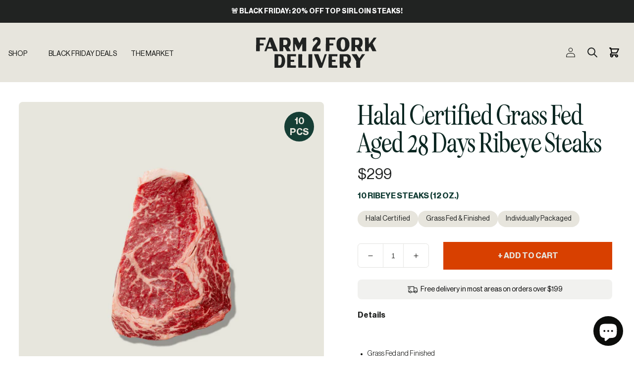

--- FILE ---
content_type: text/html; charset=utf-8
request_url: https://www.farm2forkdelivery.ca/products/halal-certified-aaa-aged-28-days-ribeye-steaks
body_size: 120277
content:
<!doctype html>
<html class="no-js" lang="en">
  <head>
  
    <meta charset="utf-8">
    <meta http-equiv="X-UA-Compatible" content="IE=edge">
    <meta name="viewport" content="width=device-width,initial-scale=1">
    <meta name="theme-color" content="">
    <link rel="canonical" href="https://www.farm2forkdelivery.ca/products/halal-certified-aaa-aged-28-days-ribeye-steaks">
    <link rel="preconnect" href="https://cdn.shopify.com" crossorigin><link rel="icon" type="image/png" href="//www.farm2forkdelivery.ca/cdn/shop/files/cropped-Favicon-1-192x192.png?crop=center&height=32&v=1656265461&width=32"><link rel="preconnect" href="https://fonts.shopifycdn.com" crossorigin><title>
      Halal Certified Grass Fed Aged 28 Days Ribeye Steaks
 &ndash; Farm 2 Fork</title>

    
      <meta name="description" content="Grass Fed and Finished 10 steaks (12 oz. each) Flash frozen for peak freshness Non GMO, No Hormones, No Antibiotics, cage free and grass fed from start to finish. Try our famous steaks and taste the Farm2Fork difference!">
    

    

<meta property="og:site_name" content="Farm 2 Fork">
<meta property="og:url" content="https://www.farm2forkdelivery.ca/products/halal-certified-aaa-aged-28-days-ribeye-steaks">
<meta property="og:title" content="Halal Certified Grass Fed Aged 28 Days Ribeye Steaks">
<meta property="og:type" content="product">
<meta property="og:description" content="Grass Fed and Finished 10 steaks (12 oz. each) Flash frozen for peak freshness Non GMO, No Hormones, No Antibiotics, cage free and grass fed from start to finish. Try our famous steaks and taste the Farm2Fork difference!"><meta property="og:image" content="http://www.farm2forkdelivery.ca/cdn/shop/files/f2f_ribeye_2.png?v=1759178094">
  <meta property="og:image:secure_url" content="https://www.farm2forkdelivery.ca/cdn/shop/files/f2f_ribeye_2.png?v=1759178094">
  <meta property="og:image:width" content="720">
  <meta property="og:image:height" content="720"><meta property="og:price:amount" content="299">
  <meta property="og:price:currency" content="CAD"><meta name="twitter:card" content="summary_large_image">
<meta name="twitter:title" content="Halal Certified Grass Fed Aged 28 Days Ribeye Steaks">
<meta name="twitter:description" content="Grass Fed and Finished 10 steaks (12 oz. each) Flash frozen for peak freshness Non GMO, No Hormones, No Antibiotics, cage free and grass fed from start to finish. Try our famous steaks and taste the Farm2Fork difference!">


    <script src="//www.farm2forkdelivery.ca/cdn/shop/t/31/assets/global.js?v=62640893934770892771734704411" defer="defer"></script>
    <script>(function(w,d,t,r,u){var f,n,i;w[u]=w[u]||[],f=function(){var o={ti:"97065893", tm:"shpfy_ui", enableAutoSpaTracking: true};o.q=w[u],w[u]=new UET(o),w[u].push("pageLoad")},n=d.createElement(t),n.src=r,n.async=1,n.onload=n.onreadystatechange=function(){var s=this.readyState;s&&s!=="loaded"&&s!=="complete"||(f(),n.onload=n.onreadystatechange=null)},i=d.getElementsByTagName(t)[0],i.parentNode.insertBefore(n,i)})(window,document,"script","//bat.bing.com/bat.js","uetq");</script>
    <script>window.performance && window.performance.mark && window.performance.mark('shopify.content_for_header.start');</script><meta name="google-site-verification" content="2Mf1Uo9FxpWCGMmx9z1M4x2omuqH_k3v9cB7yQBW5Pc">
<meta name="facebook-domain-verification" content="s8zyvp4sfj2wtkrg7n7hr0p2x0tqjp">
<meta name="facebook-domain-verification" content="30ee5zs1oj3e4wsk8k6aj4q8088w5l">
<meta id="shopify-digital-wallet" name="shopify-digital-wallet" content="/58290438283/digital_wallets/dialog">
<meta name="shopify-checkout-api-token" content="096834a554466f3a6f81449651f5207e">
<meta id="in-context-paypal-metadata" data-shop-id="58290438283" data-venmo-supported="false" data-environment="production" data-locale="en_US" data-paypal-v4="true" data-currency="CAD">
<link rel="alternate" type="application/json+oembed" href="https://www.farm2forkdelivery.ca/products/halal-certified-aaa-aged-28-days-ribeye-steaks.oembed">
<script async="async" src="/checkouts/internal/preloads.js?locale=en-CA"></script>
<link rel="preconnect" href="https://shop.app" crossorigin="anonymous">
<script async="async" src="https://shop.app/checkouts/internal/preloads.js?locale=en-CA&shop_id=58290438283" crossorigin="anonymous"></script>
<script id="apple-pay-shop-capabilities" type="application/json">{"shopId":58290438283,"countryCode":"CA","currencyCode":"CAD","merchantCapabilities":["supports3DS"],"merchantId":"gid:\/\/shopify\/Shop\/58290438283","merchantName":"Farm 2 Fork","requiredBillingContactFields":["postalAddress","email","phone"],"requiredShippingContactFields":["postalAddress","email","phone"],"shippingType":"shipping","supportedNetworks":["visa","masterCard","amex","discover","interac","jcb"],"total":{"type":"pending","label":"Farm 2 Fork","amount":"1.00"},"shopifyPaymentsEnabled":true,"supportsSubscriptions":true}</script>
<script id="shopify-features" type="application/json">{"accessToken":"096834a554466f3a6f81449651f5207e","betas":["rich-media-storefront-analytics"],"domain":"www.farm2forkdelivery.ca","predictiveSearch":true,"shopId":58290438283,"locale":"en"}</script>
<script>var Shopify = Shopify || {};
Shopify.shop = "farm2-fork.myshopify.com";
Shopify.locale = "en";
Shopify.currency = {"active":"CAD","rate":"1.0"};
Shopify.country = "CA";
Shopify.theme = {"name":"Live theme 20\/12\/2024","id":136755576971,"schema_name":"Crave","schema_version":"3.0.0","theme_store_id":1363,"role":"main"};
Shopify.theme.handle = "null";
Shopify.theme.style = {"id":null,"handle":null};
Shopify.cdnHost = "www.farm2forkdelivery.ca/cdn";
Shopify.routes = Shopify.routes || {};
Shopify.routes.root = "/";</script>
<script type="module">!function(o){(o.Shopify=o.Shopify||{}).modules=!0}(window);</script>
<script>!function(o){function n(){var o=[];function n(){o.push(Array.prototype.slice.apply(arguments))}return n.q=o,n}var t=o.Shopify=o.Shopify||{};t.loadFeatures=n(),t.autoloadFeatures=n()}(window);</script>
<script>
  window.ShopifyPay = window.ShopifyPay || {};
  window.ShopifyPay.apiHost = "shop.app\/pay";
  window.ShopifyPay.redirectState = null;
</script>
<script id="shop-js-analytics" type="application/json">{"pageType":"product"}</script>
<script defer="defer" async type="module" src="//www.farm2forkdelivery.ca/cdn/shopifycloud/shop-js/modules/v2/client.init-shop-cart-sync_COMZFrEa.en.esm.js"></script>
<script defer="defer" async type="module" src="//www.farm2forkdelivery.ca/cdn/shopifycloud/shop-js/modules/v2/chunk.common_CdXrxk3f.esm.js"></script>
<script type="module">
  await import("//www.farm2forkdelivery.ca/cdn/shopifycloud/shop-js/modules/v2/client.init-shop-cart-sync_COMZFrEa.en.esm.js");
await import("//www.farm2forkdelivery.ca/cdn/shopifycloud/shop-js/modules/v2/chunk.common_CdXrxk3f.esm.js");

  window.Shopify.SignInWithShop?.initShopCartSync?.({"fedCMEnabled":true,"windoidEnabled":true});

</script>
<script>
  window.Shopify = window.Shopify || {};
  if (!window.Shopify.featureAssets) window.Shopify.featureAssets = {};
  window.Shopify.featureAssets['shop-js'] = {"shop-cart-sync":["modules/v2/client.shop-cart-sync_CRSPkpKa.en.esm.js","modules/v2/chunk.common_CdXrxk3f.esm.js"],"init-fed-cm":["modules/v2/client.init-fed-cm_DO1JVZ96.en.esm.js","modules/v2/chunk.common_CdXrxk3f.esm.js"],"init-windoid":["modules/v2/client.init-windoid_hXardXh0.en.esm.js","modules/v2/chunk.common_CdXrxk3f.esm.js"],"init-shop-email-lookup-coordinator":["modules/v2/client.init-shop-email-lookup-coordinator_jpxQlUsx.en.esm.js","modules/v2/chunk.common_CdXrxk3f.esm.js"],"shop-toast-manager":["modules/v2/client.shop-toast-manager_C-K0q6-t.en.esm.js","modules/v2/chunk.common_CdXrxk3f.esm.js"],"shop-button":["modules/v2/client.shop-button_B6dBoDg5.en.esm.js","modules/v2/chunk.common_CdXrxk3f.esm.js"],"shop-login-button":["modules/v2/client.shop-login-button_BHRMsoBb.en.esm.js","modules/v2/chunk.common_CdXrxk3f.esm.js","modules/v2/chunk.modal_C89cmTvN.esm.js"],"shop-cash-offers":["modules/v2/client.shop-cash-offers_p6Pw3nax.en.esm.js","modules/v2/chunk.common_CdXrxk3f.esm.js","modules/v2/chunk.modal_C89cmTvN.esm.js"],"avatar":["modules/v2/client.avatar_BTnouDA3.en.esm.js"],"init-shop-cart-sync":["modules/v2/client.init-shop-cart-sync_COMZFrEa.en.esm.js","modules/v2/chunk.common_CdXrxk3f.esm.js"],"init-shop-for-new-customer-accounts":["modules/v2/client.init-shop-for-new-customer-accounts_BNQiNx4m.en.esm.js","modules/v2/client.shop-login-button_BHRMsoBb.en.esm.js","modules/v2/chunk.common_CdXrxk3f.esm.js","modules/v2/chunk.modal_C89cmTvN.esm.js"],"pay-button":["modules/v2/client.pay-button_CRuQ9trT.en.esm.js","modules/v2/chunk.common_CdXrxk3f.esm.js"],"init-customer-accounts-sign-up":["modules/v2/client.init-customer-accounts-sign-up_Q1yheB3t.en.esm.js","modules/v2/client.shop-login-button_BHRMsoBb.en.esm.js","modules/v2/chunk.common_CdXrxk3f.esm.js","modules/v2/chunk.modal_C89cmTvN.esm.js"],"checkout-modal":["modules/v2/client.checkout-modal_DtXVhFgQ.en.esm.js","modules/v2/chunk.common_CdXrxk3f.esm.js","modules/v2/chunk.modal_C89cmTvN.esm.js"],"init-customer-accounts":["modules/v2/client.init-customer-accounts_B5rMd0lj.en.esm.js","modules/v2/client.shop-login-button_BHRMsoBb.en.esm.js","modules/v2/chunk.common_CdXrxk3f.esm.js","modules/v2/chunk.modal_C89cmTvN.esm.js"],"lead-capture":["modules/v2/client.lead-capture_CmGCXBh3.en.esm.js","modules/v2/chunk.common_CdXrxk3f.esm.js","modules/v2/chunk.modal_C89cmTvN.esm.js"],"shop-follow-button":["modules/v2/client.shop-follow-button_CV5C02lv.en.esm.js","modules/v2/chunk.common_CdXrxk3f.esm.js","modules/v2/chunk.modal_C89cmTvN.esm.js"],"shop-login":["modules/v2/client.shop-login_Bz_Zm_XZ.en.esm.js","modules/v2/chunk.common_CdXrxk3f.esm.js","modules/v2/chunk.modal_C89cmTvN.esm.js"],"payment-terms":["modules/v2/client.payment-terms_D7XnU2ez.en.esm.js","modules/v2/chunk.common_CdXrxk3f.esm.js","modules/v2/chunk.modal_C89cmTvN.esm.js"]};
</script>
<script>(function() {
  var isLoaded = false;
  function asyncLoad() {
    if (isLoaded) return;
    isLoaded = true;
    var urls = ["https:\/\/static.klaviyo.com\/onsite\/js\/klaviyo.js?company_id=UFXvtk\u0026shop=farm2-fork.myshopify.com"];
    for (var i = 0; i < urls.length; i++) {
      var s = document.createElement('script');
      s.type = 'text/javascript';
      s.async = true;
      s.src = urls[i];
      var x = document.getElementsByTagName('script')[0];
      x.parentNode.insertBefore(s, x);
    }
  };
  if(window.attachEvent) {
    window.attachEvent('onload', asyncLoad);
  } else {
    window.addEventListener('load', asyncLoad, false);
  }
})();</script>
<script id="__st">var __st={"a":58290438283,"offset":-18000,"reqid":"9528e7d9-85bf-4946-a8aa-0f2bef7eec72-1763109587","pageurl":"www.farm2forkdelivery.ca\/products\/halal-certified-aaa-aged-28-days-ribeye-steaks","u":"6e61dc6439e3","p":"product","rtyp":"product","rid":6989305741451};</script>
<script>window.ShopifyPaypalV4VisibilityTracking = true;</script>
<script id="captcha-bootstrap">!function(){'use strict';const t='contact',e='account',n='new_comment',o=[[t,t],['blogs',n],['comments',n],[t,'customer']],c=[[e,'customer_login'],[e,'guest_login'],[e,'recover_customer_password'],[e,'create_customer']],r=t=>t.map((([t,e])=>`form[action*='/${t}']:not([data-nocaptcha='true']) input[name='form_type'][value='${e}']`)).join(','),a=t=>()=>t?[...document.querySelectorAll(t)].map((t=>t.form)):[];function s(){const t=[...o],e=r(t);return a(e)}const i='password',u='form_key',d=['recaptcha-v3-token','g-recaptcha-response','h-captcha-response',i],f=()=>{try{return window.sessionStorage}catch{return}},m='__shopify_v',_=t=>t.elements[u];function p(t,e,n=!1){try{const o=window.sessionStorage,c=JSON.parse(o.getItem(e)),{data:r}=function(t){const{data:e,action:n}=t;return t[m]||n?{data:e,action:n}:{data:t,action:n}}(c);for(const[e,n]of Object.entries(r))t.elements[e]&&(t.elements[e].value=n);n&&o.removeItem(e)}catch(o){console.error('form repopulation failed',{error:o})}}const l='form_type',E='cptcha';function T(t){t.dataset[E]=!0}const w=window,h=w.document,L='Shopify',v='ce_forms',y='captcha';let A=!1;((t,e)=>{const n=(g='f06e6c50-85a8-45c8-87d0-21a2b65856fe',I='https://cdn.shopify.com/shopifycloud/storefront-forms-hcaptcha/ce_storefront_forms_captcha_hcaptcha.v1.5.2.iife.js',D={infoText:'Protected by hCaptcha',privacyText:'Privacy',termsText:'Terms'},(t,e,n)=>{const o=w[L][v],c=o.bindForm;if(c)return c(t,g,e,D).then(n);var r;o.q.push([[t,g,e,D],n]),r=I,A||(h.body.append(Object.assign(h.createElement('script'),{id:'captcha-provider',async:!0,src:r})),A=!0)});var g,I,D;w[L]=w[L]||{},w[L][v]=w[L][v]||{},w[L][v].q=[],w[L][y]=w[L][y]||{},w[L][y].protect=function(t,e){n(t,void 0,e),T(t)},Object.freeze(w[L][y]),function(t,e,n,w,h,L){const[v,y,A,g]=function(t,e,n){const i=e?o:[],u=t?c:[],d=[...i,...u],f=r(d),m=r(i),_=r(d.filter((([t,e])=>n.includes(e))));return[a(f),a(m),a(_),s()]}(w,h,L),I=t=>{const e=t.target;return e instanceof HTMLFormElement?e:e&&e.form},D=t=>v().includes(t);t.addEventListener('submit',(t=>{const e=I(t);if(!e)return;const n=D(e)&&!e.dataset.hcaptchaBound&&!e.dataset.recaptchaBound,o=_(e),c=g().includes(e)&&(!o||!o.value);(n||c)&&t.preventDefault(),c&&!n&&(function(t){try{if(!f())return;!function(t){const e=f();if(!e)return;const n=_(t);if(!n)return;const o=n.value;o&&e.removeItem(o)}(t);const e=Array.from(Array(32),(()=>Math.random().toString(36)[2])).join('');!function(t,e){_(t)||t.append(Object.assign(document.createElement('input'),{type:'hidden',name:u})),t.elements[u].value=e}(t,e),function(t,e){const n=f();if(!n)return;const o=[...t.querySelectorAll(`input[type='${i}']`)].map((({name:t})=>t)),c=[...d,...o],r={};for(const[a,s]of new FormData(t).entries())c.includes(a)||(r[a]=s);n.setItem(e,JSON.stringify({[m]:1,action:t.action,data:r}))}(t,e)}catch(e){console.error('failed to persist form',e)}}(e),e.submit())}));const S=(t,e)=>{t&&!t.dataset[E]&&(n(t,e.some((e=>e===t))),T(t))};for(const o of['focusin','change'])t.addEventListener(o,(t=>{const e=I(t);D(e)&&S(e,y())}));const B=e.get('form_key'),M=e.get(l),P=B&&M;t.addEventListener('DOMContentLoaded',(()=>{const t=y();if(P)for(const e of t)e.elements[l].value===M&&p(e,B);[...new Set([...A(),...v().filter((t=>'true'===t.dataset.shopifyCaptcha))])].forEach((e=>S(e,t)))}))}(h,new URLSearchParams(w.location.search),n,t,e,['guest_login'])})(!0,!0)}();</script>
<script integrity="sha256-52AcMU7V7pcBOXWImdc/TAGTFKeNjmkeM1Pvks/DTgc=" data-source-attribution="shopify.loadfeatures" defer="defer" src="//www.farm2forkdelivery.ca/cdn/shopifycloud/storefront/assets/storefront/load_feature-81c60534.js" crossorigin="anonymous"></script>
<script crossorigin="anonymous" defer="defer" src="//www.farm2forkdelivery.ca/cdn/shopifycloud/storefront/assets/shopify_pay/storefront-65b4c6d7.js?v=20250812"></script>
<script data-source-attribution="shopify.dynamic_checkout.dynamic.init">var Shopify=Shopify||{};Shopify.PaymentButton=Shopify.PaymentButton||{isStorefrontPortableWallets:!0,init:function(){window.Shopify.PaymentButton.init=function(){};var t=document.createElement("script");t.src="https://www.farm2forkdelivery.ca/cdn/shopifycloud/portable-wallets/latest/portable-wallets.en.js",t.type="module",document.head.appendChild(t)}};
</script>
<script data-source-attribution="shopify.dynamic_checkout.buyer_consent">
  function portableWalletsHideBuyerConsent(e){var t=document.getElementById("shopify-buyer-consent"),n=document.getElementById("shopify-subscription-policy-button");t&&n&&(t.classList.add("hidden"),t.setAttribute("aria-hidden","true"),n.removeEventListener("click",e))}function portableWalletsShowBuyerConsent(e){var t=document.getElementById("shopify-buyer-consent"),n=document.getElementById("shopify-subscription-policy-button");t&&n&&(t.classList.remove("hidden"),t.removeAttribute("aria-hidden"),n.addEventListener("click",e))}window.Shopify?.PaymentButton&&(window.Shopify.PaymentButton.hideBuyerConsent=portableWalletsHideBuyerConsent,window.Shopify.PaymentButton.showBuyerConsent=portableWalletsShowBuyerConsent);
</script>
<script data-source-attribution="shopify.dynamic_checkout.cart.bootstrap">document.addEventListener("DOMContentLoaded",(function(){function t(){return document.querySelector("shopify-accelerated-checkout-cart, shopify-accelerated-checkout")}if(t())Shopify.PaymentButton.init();else{new MutationObserver((function(e,n){t()&&(Shopify.PaymentButton.init(),n.disconnect())})).observe(document.body,{childList:!0,subtree:!0})}}));
</script>
<link id="shopify-accelerated-checkout-styles" rel="stylesheet" media="screen" href="https://www.farm2forkdelivery.ca/cdn/shopifycloud/portable-wallets/latest/accelerated-checkout-backwards-compat.css" crossorigin="anonymous">
<style id="shopify-accelerated-checkout-cart">
        #shopify-buyer-consent {
  margin-top: 1em;
  display: inline-block;
  width: 100%;
}

#shopify-buyer-consent.hidden {
  display: none;
}

#shopify-subscription-policy-button {
  background: none;
  border: none;
  padding: 0;
  text-decoration: underline;
  font-size: inherit;
  cursor: pointer;
}

#shopify-subscription-policy-button::before {
  box-shadow: none;
}

      </style>
<script id="sections-script" data-sections="product-recommendations,header,footer" defer="defer" src="//www.farm2forkdelivery.ca/cdn/shop/t/31/compiled_assets/scripts.js?12358"></script>
<script>window.performance && window.performance.mark && window.performance.mark('shopify.content_for_header.end');</script>


    <style data-shopify>
      @font-face {
  font-family: Montserrat;
  font-weight: 400;
  font-style: normal;
  font-display: swap;
  src: url("//www.farm2forkdelivery.ca/cdn/fonts/montserrat/montserrat_n4.81949fa0ac9fd2021e16436151e8eaa539321637.woff2") format("woff2"),
       url("//www.farm2forkdelivery.ca/cdn/fonts/montserrat/montserrat_n4.a6c632ca7b62da89c3594789ba828388aac693fe.woff") format("woff");
}

      @font-face {
  font-family: Montserrat;
  font-weight: 700;
  font-style: normal;
  font-display: swap;
  src: url("//www.farm2forkdelivery.ca/cdn/fonts/montserrat/montserrat_n7.3c434e22befd5c18a6b4afadb1e3d77c128c7939.woff2") format("woff2"),
       url("//www.farm2forkdelivery.ca/cdn/fonts/montserrat/montserrat_n7.5d9fa6e2cae713c8fb539a9876489d86207fe957.woff") format("woff");
}

      @font-face {
  font-family: Montserrat;
  font-weight: 400;
  font-style: italic;
  font-display: swap;
  src: url("//www.farm2forkdelivery.ca/cdn/fonts/montserrat/montserrat_i4.5a4ea298b4789e064f62a29aafc18d41f09ae59b.woff2") format("woff2"),
       url("//www.farm2forkdelivery.ca/cdn/fonts/montserrat/montserrat_i4.072b5869c5e0ed5b9d2021e4c2af132e16681ad2.woff") format("woff");
}

      @font-face {
  font-family: Montserrat;
  font-weight: 700;
  font-style: italic;
  font-display: swap;
  src: url("//www.farm2forkdelivery.ca/cdn/fonts/montserrat/montserrat_i7.a0d4a463df4f146567d871890ffb3c80408e7732.woff2") format("woff2"),
       url("//www.farm2forkdelivery.ca/cdn/fonts/montserrat/montserrat_i7.f6ec9f2a0681acc6f8152c40921d2a4d2e1a2c78.woff") format("woff");
}

      @font-face {
  font-family: Montserrat;
  font-weight: 400;
  font-style: normal;
  font-display: swap;
  src: url("//www.farm2forkdelivery.ca/cdn/fonts/montserrat/montserrat_n4.81949fa0ac9fd2021e16436151e8eaa539321637.woff2") format("woff2"),
       url("//www.farm2forkdelivery.ca/cdn/fonts/montserrat/montserrat_n4.a6c632ca7b62da89c3594789ba828388aac693fe.woff") format("woff");
}


      :root {
        --font-body-family: Montserrat, sans-serif;
        --font-body-style: normal;
        --font-body-weight: 400;
        --font-body-weight-bold: 700;

        --font-heading-family: Montserrat, sans-serif;
        --font-heading-style: normal;
        --font-heading-weight: 400;

        --font-body-scale: 1.0;
        --font-heading-scale: 1.2;

        --color-base-text: 12, 13, 11;
        --color-shadow: 12, 13, 11;
        --color-base-background-1: 255, 255, 255;
        --color-base-background-2: 255, 255, 255;
        --color-base-solid-button-labels: 12, 13, 11;
        --color-base-outline-button-labels: 0, 0, 0;
        --color-base-accent-1: 255, 255, 255;
        --color-base-accent-2: 249, 249, 249;
        --payment-terms-background-color: #ffffff;

        --gradient-base-background-1: #ffffff;
        --gradient-base-background-2: #ffffff;
        --gradient-base-accent-1: #ffffff;
        --gradient-base-accent-2: #f9f9f9;

        --media-padding: px;
        --media-border-opacity: 1.0;
        --media-border-width: 0px;
        --media-radius: 0px;
        --media-shadow-opacity: 1.0;
        --media-shadow-horizontal-offset: 0px;
        --media-shadow-vertical-offset: 0px;
        --media-shadow-blur-radius: 0px;

        --page-width: 120rem;
        --page-width-margin: 0rem;

        --card-image-padding: 0.0rem;
        --card-corner-radius: 0.0rem;
        --card-text-alignment: left;
        --card-border-width: 0.0rem;
        --card-border-opacity: 1.0;
        --card-shadow-opacity: 1.0;
        --card-shadow-horizontal-offset: 0.0rem;
        --card-shadow-vertical-offset: 0.0rem;
        --card-shadow-blur-radius: 0.0rem;

        --badge-corner-radius: 4.0rem;

        --popup-border-width: 2px;
        --popup-border-opacity: 1.0;
        --popup-corner-radius: 12px;
        --popup-shadow-opacity: 1.0;
        --popup-shadow-horizontal-offset: 0px;
        --popup-shadow-vertical-offset: 2px;
        --popup-shadow-blur-radius: 0px;

        --drawer-border-width: 0px;
        --drawer-border-opacity: 1.0;
        --drawer-shadow-opacity: 1.0;
        --drawer-shadow-horizontal-offset: 0px;
        --drawer-shadow-vertical-offset: 0px;
        --drawer-shadow-blur-radius: 0px;

        --spacing-sections-desktop: 64px;
        --spacing-sections-mobile: 45px;

        --grid-desktop-vertical-spacing: 24px;
        --grid-desktop-horizontal-spacing: 12px;
        --grid-mobile-vertical-spacing: 12px;
        --grid-mobile-horizontal-spacing: 6px;

        --text-boxes-border-opacity: 1.0;
        --text-boxes-border-width: 0px;
        --text-boxes-radius: 0px;
        --text-boxes-shadow-opacity: 1.0;
        --text-boxes-shadow-horizontal-offset: 0px;
        --text-boxes-shadow-vertical-offset: 0px;
        --text-boxes-shadow-blur-radius: 0px;

        --buttons-radius: 0px;
        --buttons-radius-outset: 0px;
        --buttons-border-width: 0px;
        --buttons-border-opacity: 1.0;
        --buttons-shadow-opacity: 1.0;
        --buttons-shadow-horizontal-offset: 0px;
        --buttons-shadow-vertical-offset: 0px;
        --buttons-shadow-blur-radius: 0px;
        --buttons-border-offset: 0.3px;

        --inputs-radius: 0px;
        --inputs-border-width: 2px;
        --inputs-border-opacity: 1.0;
        --inputs-shadow-opacity: 1.0;
        --inputs-shadow-horizontal-offset: 0px;
        --inputs-margin-offset: 0px;
        --inputs-shadow-vertical-offset: 0px;
        --inputs-shadow-blur-radius: 0px;
        --inputs-radius-outset: 0px;

        --variant-pills-radius: 0px;
        --variant-pills-border-width: 0px;
        --variant-pills-border-opacity: 1.0;
        --variant-pills-shadow-opacity: 0.0;
        --variant-pills-shadow-horizontal-offset: 0px;
        --variant-pills-shadow-vertical-offset: 0px;
        --variant-pills-shadow-blur-radius: 0px;
      }

      *,
      *::before,
      *::after {
        box-sizing: inherit;
      }

      html {
        box-sizing: border-box;
        font-size: calc(var(--font-body-scale) * 62.5%);
        height: 100%;
      }

      body {
        display: grid;
        grid-template-rows: auto auto 1fr auto;
        grid-template-columns: 100%;
        min-height: 100%;
        margin: 0;
        font-size: 1.5rem;
        letter-spacing:0;
        line-height: calc(1 + 0.8 / var(--font-body-scale));
        font-family: "Gotham";
        font-style: var(--font-body-style);
        font-weight: var(--font-body-weight);
      }

      @media screen and (min-width: 750px) {
        body {
          font-size: 1.6rem;
        }
      }
    </style>

    <link href="//www.farm2forkdelivery.ca/cdn/shop/t/31/assets/base.css?v=137792123047553843351763039157" rel="stylesheet" type="text/css" media="all" />
    <link href="//www.farm2forkdelivery.ca/cdn/shop/t/31/assets/custom.css?v=102643060165006903691763039157" rel="stylesheet" type="text/css" media="all" />
    
<link rel="preload" as="font" href="//www.farm2forkdelivery.ca/cdn/fonts/montserrat/montserrat_n4.81949fa0ac9fd2021e16436151e8eaa539321637.woff2" type="font/woff2" crossorigin><link rel="preload" as="font" href="//www.farm2forkdelivery.ca/cdn/fonts/montserrat/montserrat_n4.81949fa0ac9fd2021e16436151e8eaa539321637.woff2" type="font/woff2" crossorigin><link rel="stylesheet" href="//www.farm2forkdelivery.ca/cdn/shop/t/31/assets/component-predictive-search.css?v=165644661289088488651734704411" media="print" onload="this.media='all'"><script>document.documentElement.className = document.documentElement.className.replace('no-js', 'js');
    if (Shopify.designMode) {
      document.documentElement.classList.add('shopify-design-mode');
    }
    </script>
    <script src="https://cdnjs.cloudflare.com/ajax/libs/jquery/3.2.1/jquery.min.js"></script>
    <script>
      $( document ).ready(function() {
          jQuery(".section-template--14887434649739__165227332208867a4c-padding .center.collection__view-all a").html("Shop  Bundles →");
      });
    </script>

  <!-- BEGIN app block: shopify://apps/zapiet-pickup-delivery/blocks/app-embed/5599aff0-8af1-473a-a372-ecd72a32b4d5 -->









    <style>#storePickupApp { }</style>




<script type="text/javascript">
    var zapietTranslations = {};

    window.ZapietMethods = {"delivery":{"active":true,"enabled":true,"name":"Delivery","sort":0,"status":{"condition":"price","operator":"morethan","value":19900,"enabled":true,"product_conditions":{"enabled":false,"value":"prepared-meals","enable":true,"property":"collections","hide_button":false}},"button":{"type":"default","default":null,"hover":"","active":null}},"pickup":{"active":false,"enabled":true,"name":"Pickup","sort":1,"status":{"condition":"price","operator":"morethan","value":0,"enabled":true,"product_conditions":{"enabled":false,"value":"Delivery Only,Shipping Only","enable":false,"property":"tags","hide_button":false}},"button":{"type":"default","default":null,"hover":"","active":null}},"shipping":{"active":false,"enabled":false,"name":"Shipping","sort":1,"status":{"condition":"price","operator":"morethan","value":0,"enabled":true,"product_conditions":{"enabled":true,"value":"Sendoso","enable":true,"property":"collections","hide_button":false}},"button":{"type":"default","default":null,"hover":"","active":null}}}
    window.ZapietEvent = {
        listen: function(eventKey, callback) {
            if (!this.listeners) {
                this.listeners = [];
            }
            this.listeners.push({
                eventKey: eventKey,
                callback: callback
            });
        },
    };

    

    
        
        var language_settings = {"enable_app":true,"enable_geo_search_for_pickups":false,"pickup_region_filter_enabled":false,"pickup_region_filter_field":null,"currency":"CAD","weight_format":"kg","pickup.enable_map":false,"delivery_validation_method":"partial_postcode_matching","base_country_name":"Canada","base_country_code":"CA","method_display_style":"default","default_method_display_style":"classic","date_format":"l, F j, Y","time_format":"h:i A","week_day_start":"Sun","pickup_address_format":"<span class=\"name\"><strong>{{company_name}}</strong></span><span class=\"address\">{{address_line_1}}<br />{{city}}, {{postal_code}}</span><span class=\"distance\">{{distance}}</span>{{more_information}}","rates_enabled":true,"payment_customization_enabled":false,"distance_format":"km","enable_delivery_address_autocompletion":false,"enable_delivery_current_location":false,"enable_pickup_address_autocompletion":false,"pickup_date_picker_enabled":true,"pickup_time_picker_enabled":true,"delivery_note_enabled":false,"delivery_note_required":false,"delivery_date_picker_enabled":true,"delivery_time_picker_enabled":false,"shipping.date_picker_enabled":false,"delivery_validate_cart":false,"pickup_validate_cart":false,"gmak":"","enable_checkout_locale":true,"enable_checkout_url":true,"disable_widget_for_digital_items":true,"disable_widget_for_product_handles":"e-gift-card","colors":{"widget_active_background_color":null,"widget_active_border_color":null,"widget_active_icon_color":null,"widget_active_text_color":null,"widget_inactive_background_color":null,"widget_inactive_border_color":null,"widget_inactive_icon_color":null,"widget_inactive_text_color":null},"delivery_validator":{"enabled":false,"show_on_page_load":false,"sticky":false},"checkout":{"delivery":{"discount_code":null,"prepopulate_shipping_address":true,"preselect_first_available_time":true},"pickup":{"discount_code":null,"prepopulate_shipping_address":true,"customer_phone_required":false,"preselect_first_location":true,"preselect_first_available_time":true},"shipping":{"discount_code":null}},"day_name_attribute_enabled":true,"methods":{"delivery":{"active":true,"enabled":true,"name":"Delivery","sort":0,"status":{"condition":"price","operator":"morethan","value":19900,"enabled":true,"product_conditions":{"enabled":false,"value":"prepared-meals","enable":true,"property":"collections","hide_button":false}},"button":{"type":"default","default":null,"hover":"","active":null}},"pickup":{"active":false,"enabled":true,"name":"Pickup","sort":1,"status":{"condition":"price","operator":"morethan","value":0,"enabled":true,"product_conditions":{"enabled":false,"value":"Delivery Only,Shipping Only","enable":false,"property":"tags","hide_button":false}},"button":{"type":"default","default":null,"hover":"","active":null}},"shipping":{"active":false,"enabled":false,"name":"Shipping","sort":1,"status":{"condition":"price","operator":"morethan","value":0,"enabled":true,"product_conditions":{"enabled":true,"value":"Sendoso","enable":true,"property":"collections","hide_button":false}},"button":{"type":"default","default":null,"hover":"","active":null}}},"translations":{"methods":{"shipping":"Shipping","pickup":"Pickups","delivery":"Delivery"},"calendar":{"january":"January","february":"February","march":"March","april":"April","may":"May","june":"June","july":"July","august":"August","september":"September","october":"October","november":"November","december":"December","sunday":"Sun","monday":"Mon","tuesday":"Tue","wednesday":"Wed","thursday":"Thu","friday":"Fri","saturday":"Sat","today":null,"close":null,"labelMonthNext":"Next month","labelMonthPrev":"Previous month","labelMonthSelect":"Select a month","labelYearSelect":"Select a year","and":"and","between":"between"},"pickup":{"checkout_button":"Checkout","location_label":"Select a location","could_not_find_location":"Sorry, we could not find your location.","datepicker_label":"Choose a date and time.","datepicker_placeholder":"Select your date","date_time_output":"{{DATE}} at {{TIME}}","location_placeholder":"Enter your postal code ...","filter_by_region_placeholder":"Filter by state/province","heading":"Store Pickup","note":null,"max_order_total":"Maximum order value for pickup is $0.00","max_order_weight":"Maximum order weight for pickup is {{ weight }}","min_order_total":"Minimum order value for pickup is $0.00","min_order_weight":"Minimum order weight for pickup is {{ weight }}","more_information":"More information","no_date_time_selected":"Please select a date","no_locations_found":"Sorry, pickup is not available for your selected items.","no_locations_region":"Sorry, pickup is not available in your region.","cart_eligibility_error":"Sorry, pickup is not available for your selected items.","opening_hours":"Opening hours","locations_found":"Please select a pickup location:","dates_not_available":"Sorry, your selected items are not currently available for pickup.","checkout_error":"Please select a date and time for pickup.","location_error":"Please select a pickup location.","preselect_first_available_time":"Select a time","method_not_available":"Not available"},"delivery":{"checkout_button":"Checkout","could_not_find_location":"Sorry, we could not find your location.","datepicker_label":"Choose a date and time.","datepicker_placeholder":"Select your date","date_time_output":"{{DATE}} between {{SLOT_START_TIME}} and {{SLOT_END_TIME}}","delivery_note_label":"Please enter delivery instructions (optional)","delivery_validator_button_label":"Go","delivery_validator_eligible_button_label":"Continue shopping","delivery_validator_eligible_content":"To start shopping just click the button below","delivery_validator_eligible_heading":"Great, we deliver to your area!","delivery_validator_error_button_label":"Continue shopping","delivery_validator_error_content":"Sorry, it looks like we have encountered an unexpected error. Please try again.","delivery_validator_error_heading":"An error occured","delivery_validator_not_eligible_button_label":"Continue shopping","delivery_validator_not_eligible_content":"You are more then welcome to continue browsing our store","delivery_validator_not_eligible_heading":"Sorry, we do not deliver to your area","delivery_validator_placeholder":"Enter your postal code ...","delivery_validator_prelude":"Do we deliver?","available":"Great! You are eligible for delivery.","heading":"Local Delivery","note":null,"max_order_total":"Maximum order value for delivery is $199.00","max_order_weight":"Maximum order weight for delivery is {{ weight }}","min_order_total":"Minimum order value for delivery is $199.00","min_order_weight":"Minimum order weight for delivery is {{ weight }}","delivery_note_error":"Please enter delivery instructions","no_date_time_selected":"Please select a date & time for delivery.","cart_eligibility_error":"Sorry, delivery is not available for your selected items.","delivery_note_label_required":"Please enter delivery instructions (required)","location_placeholder":"Enter your postal code ...","not_available":"This postal code is not in our regular delivery zone. We are expanding our delivery zones. Please email info@farm2forkdelivery.ca, and we will get to work on adding it shortly","dates_not_available":"Sorry, your selected items are not currently available for delivery.","checkout_error":"Please enter a valid zipcode and select your preferred date and time for delivery.","delivery_validator_eligible_button_link":"#","delivery_validator_not_eligible_button_link":"#","delivery_validator_error_button_link":"#","preselect_first_available_time":"Select a time","method_not_available":"Not available"},"shipping":{"checkout_button":"Checkout","datepicker_placeholder":"Choose a date.","heading":"Shipping","note":"Please click the checkout button to continue.","max_order_total":"Maximum order value for shipping is $0.00","max_order_weight":"Maximum order weight for shipping is {{ weight }}","min_order_total":"Minimum order value for shipping is $0.00","min_order_weight":"Minimum order weight for shipping is {{ weight }}","cart_eligibility_error":"Sorry, shipping is not available for your selected items.","checkout_error":"Please choose a date for shipping.","method_not_available":"Not available"},"widget":{"zapiet_id_error":"There was a problem adding the Zapiet ID to your cart","attributes_error":"There was a problem adding the attributes to your cart","no_delivery_options_available":"No delivery options are available for your products","no_checkout_method_error":"Please select a delivery option","sms_consent":"I would like to receive SMS notifications about my order updates.","daily_limits_modal_title":"Some items in your cart are unavailable for the selected date.","daily_limits_modal_description":"Select a different date or adjust your cart.","daily_limits_modal_close_button":"Review products","daily_limits_modal_change_date_button":"Change date","daily_limits_modal_out_of_stock_label":"Out of stock","daily_limits_modal_only_left_label":"Only {{ quantity }} left"},"order_status":{"pickup_details_heading":"Pickup details","pickup_details_text":"Your order will be ready for collection at our {{ Pickup-Location-Company }} location{% if Pickup-Date %} on {{ Pickup-Date | date: \"%A, %d %B\" }}{% if Pickup-Time %} at {{ Pickup-Time }}{% endif %}{% endif %}","delivery_details_heading":"Delivery details","delivery_details_text":"Your order will be delivered locally by our team{% if Delivery-Date %} on the {{ Delivery-Date | date: \"%A, %d %B\" }}{% if Delivery-Time %} between {{ Delivery-Time }}{% endif %}{% endif %}","shipping_details_heading":"Shipping details","shipping_details_text":"Your order will arrive soon{% if Shipping-Date %} on the {{ Shipping-Date | date: \"%A, %d %B\" }}{% endif %}"},"product_widget":{"title":"Delivery and pickup options:","pickup_at":"Pickup at {{ location }}","ready_for_collection":"Ready for collection from","on":"on","view_all_stores":"View all stores","pickup_not_available_item":"Pickup not available for this item","delivery_not_available_location":"Delivery not available for {{ postal_code }}","delivered_by":"Delivered by {{ date }}","delivered_today":"Delivered today","change":"Change","tomorrow":"tomorrow","today":"today","delivery_to":"Delivery to {{ postal_code }}","showing_options_for":"Showing options for {{ postal_code }}","modal_heading":"Select a store for pickup","modal_subheading":"Showing stores near {{ postal_code }}","show_opening_hours":"Show opening hours","hide_opening_hours":"Hide opening hours","closed":"Closed","input_placeholder":"Enter your postal code","input_button":"Check","input_error":"Add a postal code to check available delivery and pickup options.","pickup_available":"Pickup available","not_available":"Not available","select":"Select","selected":"Selected","find_a_store":"Find a store"},"shipping_language_code":"en","delivery_language_code":"en-US","pickup_language_code":"en-GB"},"default_language":"en","region":"us-2","api_region":"api-us","enable_zapiet_id_all_items":false,"widget_restore_state_on_load":false,"draft_orders_enabled":false,"preselect_checkout_method":true,"widget_show_could_not_locate_div_error":true,"checkout_extension_enabled":false,"show_pickup_consent_checkbox":false,"show_delivery_consent_checkbox":false,"subscription_paused":false,"pickup_note_enabled":false,"pickup_note_required":false,"shipping_note_enabled":false,"shipping_note_required":false};
        zapietTranslations["en"] = language_settings.translations;
    

    function initializeZapietApp() {
        var products = [];

        

        window.ZapietCachedSettings = {
            cached_config: {"enable_app":true,"enable_geo_search_for_pickups":false,"pickup_region_filter_enabled":false,"pickup_region_filter_field":null,"currency":"CAD","weight_format":"kg","pickup.enable_map":false,"delivery_validation_method":"partial_postcode_matching","base_country_name":"Canada","base_country_code":"CA","method_display_style":"default","default_method_display_style":"classic","date_format":"l, F j, Y","time_format":"h:i A","week_day_start":"Sun","pickup_address_format":"<span class=\"name\"><strong>{{company_name}}</strong></span><span class=\"address\">{{address_line_1}}<br />{{city}}, {{postal_code}}</span><span class=\"distance\">{{distance}}</span>{{more_information}}","rates_enabled":true,"payment_customization_enabled":false,"distance_format":"km","enable_delivery_address_autocompletion":false,"enable_delivery_current_location":false,"enable_pickup_address_autocompletion":false,"pickup_date_picker_enabled":true,"pickup_time_picker_enabled":true,"delivery_note_enabled":false,"delivery_note_required":false,"delivery_date_picker_enabled":true,"delivery_time_picker_enabled":false,"shipping.date_picker_enabled":false,"delivery_validate_cart":false,"pickup_validate_cart":false,"gmak":"","enable_checkout_locale":true,"enable_checkout_url":true,"disable_widget_for_digital_items":true,"disable_widget_for_product_handles":"e-gift-card","colors":{"widget_active_background_color":null,"widget_active_border_color":null,"widget_active_icon_color":null,"widget_active_text_color":null,"widget_inactive_background_color":null,"widget_inactive_border_color":null,"widget_inactive_icon_color":null,"widget_inactive_text_color":null},"delivery_validator":{"enabled":false,"show_on_page_load":false,"sticky":false},"checkout":{"delivery":{"discount_code":null,"prepopulate_shipping_address":true,"preselect_first_available_time":true},"pickup":{"discount_code":null,"prepopulate_shipping_address":true,"customer_phone_required":false,"preselect_first_location":true,"preselect_first_available_time":true},"shipping":{"discount_code":null}},"day_name_attribute_enabled":true,"methods":{"delivery":{"active":true,"enabled":true,"name":"Delivery","sort":0,"status":{"condition":"price","operator":"morethan","value":19900,"enabled":true,"product_conditions":{"enabled":false,"value":"prepared-meals","enable":true,"property":"collections","hide_button":false}},"button":{"type":"default","default":null,"hover":"","active":null}},"pickup":{"active":false,"enabled":true,"name":"Pickup","sort":1,"status":{"condition":"price","operator":"morethan","value":0,"enabled":true,"product_conditions":{"enabled":false,"value":"Delivery Only,Shipping Only","enable":false,"property":"tags","hide_button":false}},"button":{"type":"default","default":null,"hover":"","active":null}},"shipping":{"active":false,"enabled":false,"name":"Shipping","sort":1,"status":{"condition":"price","operator":"morethan","value":0,"enabled":true,"product_conditions":{"enabled":true,"value":"Sendoso","enable":true,"property":"collections","hide_button":false}},"button":{"type":"default","default":null,"hover":"","active":null}}},"translations":{"methods":{"shipping":"Shipping","pickup":"Pickups","delivery":"Delivery"},"calendar":{"january":"January","february":"February","march":"March","april":"April","may":"May","june":"June","july":"July","august":"August","september":"September","october":"October","november":"November","december":"December","sunday":"Sun","monday":"Mon","tuesday":"Tue","wednesday":"Wed","thursday":"Thu","friday":"Fri","saturday":"Sat","today":null,"close":null,"labelMonthNext":"Next month","labelMonthPrev":"Previous month","labelMonthSelect":"Select a month","labelYearSelect":"Select a year","and":"and","between":"between"},"pickup":{"checkout_button":"Checkout","location_label":"Select a location","could_not_find_location":"Sorry, we could not find your location.","datepicker_label":"Choose a date and time.","datepicker_placeholder":"Select your date","date_time_output":"{{DATE}} at {{TIME}}","location_placeholder":"Enter your postal code ...","filter_by_region_placeholder":"Filter by state/province","heading":"Store Pickup","note":null,"max_order_total":"Maximum order value for pickup is $0.00","max_order_weight":"Maximum order weight for pickup is {{ weight }}","min_order_total":"Minimum order value for pickup is $0.00","min_order_weight":"Minimum order weight for pickup is {{ weight }}","more_information":"More information","no_date_time_selected":"Please select a date","no_locations_found":"Sorry, pickup is not available for your selected items.","no_locations_region":"Sorry, pickup is not available in your region.","cart_eligibility_error":"Sorry, pickup is not available for your selected items.","opening_hours":"Opening hours","locations_found":"Please select a pickup location:","dates_not_available":"Sorry, your selected items are not currently available for pickup.","checkout_error":"Please select a date and time for pickup.","location_error":"Please select a pickup location.","preselect_first_available_time":"Select a time","method_not_available":"Not available"},"delivery":{"checkout_button":"Checkout","could_not_find_location":"Sorry, we could not find your location.","datepicker_label":"Choose a date and time.","datepicker_placeholder":"Select your date","date_time_output":"{{DATE}} between {{SLOT_START_TIME}} and {{SLOT_END_TIME}}","delivery_note_label":"Please enter delivery instructions (optional)","delivery_validator_button_label":"Go","delivery_validator_eligible_button_label":"Continue shopping","delivery_validator_eligible_content":"To start shopping just click the button below","delivery_validator_eligible_heading":"Great, we deliver to your area!","delivery_validator_error_button_label":"Continue shopping","delivery_validator_error_content":"Sorry, it looks like we have encountered an unexpected error. Please try again.","delivery_validator_error_heading":"An error occured","delivery_validator_not_eligible_button_label":"Continue shopping","delivery_validator_not_eligible_content":"You are more then welcome to continue browsing our store","delivery_validator_not_eligible_heading":"Sorry, we do not deliver to your area","delivery_validator_placeholder":"Enter your postal code ...","delivery_validator_prelude":"Do we deliver?","available":"Great! You are eligible for delivery.","heading":"Local Delivery","note":null,"max_order_total":"Maximum order value for delivery is $199.00","max_order_weight":"Maximum order weight for delivery is {{ weight }}","min_order_total":"Minimum order value for delivery is $199.00","min_order_weight":"Minimum order weight for delivery is {{ weight }}","delivery_note_error":"Please enter delivery instructions","no_date_time_selected":"Please select a date & time for delivery.","cart_eligibility_error":"Sorry, delivery is not available for your selected items.","delivery_note_label_required":"Please enter delivery instructions (required)","location_placeholder":"Enter your postal code ...","not_available":"This postal code is not in our regular delivery zone. We are expanding our delivery zones. Please email info@farm2forkdelivery.ca, and we will get to work on adding it shortly","dates_not_available":"Sorry, your selected items are not currently available for delivery.","checkout_error":"Please enter a valid zipcode and select your preferred date and time for delivery.","delivery_validator_eligible_button_link":"#","delivery_validator_not_eligible_button_link":"#","delivery_validator_error_button_link":"#","preselect_first_available_time":"Select a time","method_not_available":"Not available"},"shipping":{"checkout_button":"Checkout","datepicker_placeholder":"Choose a date.","heading":"Shipping","note":"Please click the checkout button to continue.","max_order_total":"Maximum order value for shipping is $0.00","max_order_weight":"Maximum order weight for shipping is {{ weight }}","min_order_total":"Minimum order value for shipping is $0.00","min_order_weight":"Minimum order weight for shipping is {{ weight }}","cart_eligibility_error":"Sorry, shipping is not available for your selected items.","checkout_error":"Please choose a date for shipping.","method_not_available":"Not available"},"widget":{"zapiet_id_error":"There was a problem adding the Zapiet ID to your cart","attributes_error":"There was a problem adding the attributes to your cart","no_delivery_options_available":"No delivery options are available for your products","no_checkout_method_error":"Please select a delivery option","sms_consent":"I would like to receive SMS notifications about my order updates.","daily_limits_modal_title":"Some items in your cart are unavailable for the selected date.","daily_limits_modal_description":"Select a different date or adjust your cart.","daily_limits_modal_close_button":"Review products","daily_limits_modal_change_date_button":"Change date","daily_limits_modal_out_of_stock_label":"Out of stock","daily_limits_modal_only_left_label":"Only {{ quantity }} left"},"order_status":{"pickup_details_heading":"Pickup details","pickup_details_text":"Your order will be ready for collection at our {{ Pickup-Location-Company }} location{% if Pickup-Date %} on {{ Pickup-Date | date: \"%A, %d %B\" }}{% if Pickup-Time %} at {{ Pickup-Time }}{% endif %}{% endif %}","delivery_details_heading":"Delivery details","delivery_details_text":"Your order will be delivered locally by our team{% if Delivery-Date %} on the {{ Delivery-Date | date: \"%A, %d %B\" }}{% if Delivery-Time %} between {{ Delivery-Time }}{% endif %}{% endif %}","shipping_details_heading":"Shipping details","shipping_details_text":"Your order will arrive soon{% if Shipping-Date %} on the {{ Shipping-Date | date: \"%A, %d %B\" }}{% endif %}"},"product_widget":{"title":"Delivery and pickup options:","pickup_at":"Pickup at {{ location }}","ready_for_collection":"Ready for collection from","on":"on","view_all_stores":"View all stores","pickup_not_available_item":"Pickup not available for this item","delivery_not_available_location":"Delivery not available for {{ postal_code }}","delivered_by":"Delivered by {{ date }}","delivered_today":"Delivered today","change":"Change","tomorrow":"tomorrow","today":"today","delivery_to":"Delivery to {{ postal_code }}","showing_options_for":"Showing options for {{ postal_code }}","modal_heading":"Select a store for pickup","modal_subheading":"Showing stores near {{ postal_code }}","show_opening_hours":"Show opening hours","hide_opening_hours":"Hide opening hours","closed":"Closed","input_placeholder":"Enter your postal code","input_button":"Check","input_error":"Add a postal code to check available delivery and pickup options.","pickup_available":"Pickup available","not_available":"Not available","select":"Select","selected":"Selected","find_a_store":"Find a store"},"shipping_language_code":"en","delivery_language_code":"en-US","pickup_language_code":"en-GB"},"default_language":"en","region":"us-2","api_region":"api-us","enable_zapiet_id_all_items":false,"widget_restore_state_on_load":false,"draft_orders_enabled":false,"preselect_checkout_method":true,"widget_show_could_not_locate_div_error":true,"checkout_extension_enabled":false,"show_pickup_consent_checkbox":false,"show_delivery_consent_checkbox":false,"subscription_paused":false,"pickup_note_enabled":false,"pickup_note_required":false,"shipping_note_enabled":false,"shipping_note_required":false},
            shop_identifier: 'farm2-fork.myshopify.com',
            language_code: 'en',
            checkout_url: '/cart',
            products: products,
            translations: zapietTranslations,
            customer: {
                first_name: '',
                last_name: '',
                company: '',
                address1: '',
                address2: '',
                city: '',
                province: '',
                country: '',
                zip: '',
                phone: '',
                tags: null
            }
        }

        window.Zapiet.start(window.ZapietCachedSettings, true);

        
            window.ZapietEvent.listen('widget_loaded', function() {
                // Save checkout params in a window object
window.Zapiet.Cart._updateAttributes = window.Zapiet.Cart.updateAttributes;
window.Zapiet.Cart.updateAttributes = function(params, callback) {
    window.zapietCheckoutParams = params;
    window.Zapiet.Cart._updateAttributes(params, callback);
}

// Re-add cart attributes right before checkout
window.customCheckoutValidation = function(_, callback) {
    // Re-add attributes and proceed to checkout
    window.Zapiet.Cart.updateAttributes(window.zapietCheckoutParams, function() {
        callback(true);
    });
}
            });
        
    }

    function loadZapietStyles(href) {
        var ss = document.createElement("link");
        ss.type = "text/css";
        ss.rel = "stylesheet";
        ss.media = "all";
        ss.href = href;
        document.getElementsByTagName("head")[0].appendChild(ss);
    }

    
        loadZapietStyles("https://cdn.shopify.com/extensions/019a7c8d-255b-7093-adbc-64dfce7cb0d0/app-996/assets/storepickup.css");
        var zapietLoadScripts = {
            storepickup: true,
            pickup: true,
            delivery: true,
            shipping: false,
            pickup_map: false,
            pickup_map_context: false,
            validator: false
        };

        function zapietScriptLoaded(key) {
            zapietLoadScripts[key] = false;
            if (!Object.values(zapietLoadScripts).includes(true)) {
                initializeZapietApp();
            }
        }
    
</script>




    <script src="https://cdn.shopify.com/extensions/019a7c8d-255b-7093-adbc-64dfce7cb0d0/app-996/assets/storepickup.js" onload="zapietScriptLoaded('storepickup')" defer></script>

    

    
        <script src="https://cdn.shopify.com/extensions/019a7c8d-255b-7093-adbc-64dfce7cb0d0/app-996/assets/pickup.js" onload="zapietScriptLoaded('pickup')" defer></script>
    

    
        <script src="https://cdn.shopify.com/extensions/019a7c8d-255b-7093-adbc-64dfce7cb0d0/app-996/assets/delivery.js" onload="zapietScriptLoaded('delivery')" defer></script>
    

    

    


<!-- END app block --><!-- BEGIN app block: shopify://apps/klaviyo-email-marketing-sms/blocks/klaviyo-onsite-embed/2632fe16-c075-4321-a88b-50b567f42507 -->












  <script async src="https://static.klaviyo.com/onsite/js/UFXvtk/klaviyo.js?company_id=UFXvtk"></script>
  <script>!function(){if(!window.klaviyo){window._klOnsite=window._klOnsite||[];try{window.klaviyo=new Proxy({},{get:function(n,i){return"push"===i?function(){var n;(n=window._klOnsite).push.apply(n,arguments)}:function(){for(var n=arguments.length,o=new Array(n),w=0;w<n;w++)o[w]=arguments[w];var t="function"==typeof o[o.length-1]?o.pop():void 0,e=new Promise((function(n){window._klOnsite.push([i].concat(o,[function(i){t&&t(i),n(i)}]))}));return e}}})}catch(n){window.klaviyo=window.klaviyo||[],window.klaviyo.push=function(){var n;(n=window._klOnsite).push.apply(n,arguments)}}}}();</script>

  
    <script id="viewed_product">
      if (item == null) {
        var _learnq = _learnq || [];

        var MetafieldReviews = null
        var MetafieldYotpoRating = null
        var MetafieldYotpoCount = null
        var MetafieldLooxRating = null
        var MetafieldLooxCount = null
        var okendoProduct = null
        var okendoProductReviewCount = null
        var okendoProductReviewAverageValue = null
        try {
          // The following fields are used for Customer Hub recently viewed in order to add reviews.
          // This information is not part of __kla_viewed. Instead, it is part of __kla_viewed_reviewed_items
          MetafieldReviews = {};
          MetafieldYotpoRating = null
          MetafieldYotpoCount = null
          MetafieldLooxRating = null
          MetafieldLooxCount = null

          okendoProduct = null
          // If the okendo metafield is not legacy, it will error, which then requires the new json formatted data
          if (okendoProduct && 'error' in okendoProduct) {
            okendoProduct = null
          }
          okendoProductReviewCount = okendoProduct ? okendoProduct.reviewCount : null
          okendoProductReviewAverageValue = okendoProduct ? okendoProduct.reviewAverageValue : null
        } catch (error) {
          console.error('Error in Klaviyo onsite reviews tracking:', error);
        }

        var item = {
          Name: "Halal Certified Grass Fed Aged 28 Days Ribeye Steaks",
          ProductID: 6989305741451,
          Categories: ["A Cut Above","All-Natural Beef","Grass Fed Meats","Halal Meat","Steaks"],
          ImageURL: "https://www.farm2forkdelivery.ca/cdn/shop/files/f2f_ribeye_2_grande.png?v=1759178094",
          URL: "https://www.farm2forkdelivery.ca/products/halal-certified-aaa-aged-28-days-ribeye-steaks",
          Brand: "Farm 2 Fork",
          Price: "$299",
          Value: "299",
          CompareAtPrice: "$0"
        };
        _learnq.push(['track', 'Viewed Product', item]);
        _learnq.push(['trackViewedItem', {
          Title: item.Name,
          ItemId: item.ProductID,
          Categories: item.Categories,
          ImageUrl: item.ImageURL,
          Url: item.URL,
          Metadata: {
            Brand: item.Brand,
            Price: item.Price,
            Value: item.Value,
            CompareAtPrice: item.CompareAtPrice
          },
          metafields:{
            reviews: MetafieldReviews,
            yotpo:{
              rating: MetafieldYotpoRating,
              count: MetafieldYotpoCount,
            },
            loox:{
              rating: MetafieldLooxRating,
              count: MetafieldLooxCount,
            },
            okendo: {
              rating: okendoProductReviewAverageValue,
              count: okendoProductReviewCount,
            }
          }
        }]);
      }
    </script>
  




  <script>
    window.klaviyoReviewsProductDesignMode = false
  </script>







<!-- END app block --><!-- BEGIN app block: shopify://apps/triplewhale/blocks/triple_pixel_snippet/483d496b-3f1a-4609-aea7-8eee3b6b7a2a --><link rel='preconnect dns-prefetch' href='https://api.config-security.com/' crossorigin />
<link rel='preconnect dns-prefetch' href='https://conf.config-security.com/' crossorigin />
<script>
/* >> TriplePixel :: start*/
window.TriplePixelData={TripleName:"farm2-fork.myshopify.com",ver:"2.16",plat:"SHOPIFY",isHeadless:false,src:'SHOPIFY_EXT',product:{id:"6989305741451",name:`Halal Certified Grass Fed Aged 28 Days Ribeye Steaks`,price:"299",variant:"40865564360843"},search:"",collection:"",cart:"",template:"product",curr:"CAD" || "CAD"},function(W,H,A,L,E,_,B,N){function O(U,T,P,H,R){void 0===R&&(R=!1),H=new XMLHttpRequest,P?(H.open("POST",U,!0),H.setRequestHeader("Content-Type","text/plain")):H.open("GET",U,!0),H.send(JSON.stringify(P||{})),H.onreadystatechange=function(){4===H.readyState&&200===H.status?(R=H.responseText,U.includes("/first")?eval(R):P||(N[B]=R)):(299<H.status||H.status<200)&&T&&!R&&(R=!0,O(U,T-1,P))}}if(N=window,!N[H+"sn"]){N[H+"sn"]=1,L=function(){return Date.now().toString(36)+"_"+Math.random().toString(36)};try{A.setItem(H,1+(0|A.getItem(H)||0)),(E=JSON.parse(A.getItem(H+"U")||"[]")).push({u:location.href,r:document.referrer,t:Date.now(),id:L()}),A.setItem(H+"U",JSON.stringify(E))}catch(e){}var i,m,p;A.getItem('"!nC`')||(_=A,A=N,A[H]||(E=A[H]=function(t,e,i){return void 0===i&&(i=[]),"State"==t?E.s:(W=L(),(E._q=E._q||[]).push([W,t,e].concat(i)),W)},E.s="Installed",E._q=[],E.ch=W,B="configSecurityConfModel",N[B]=1,O("https://conf.config-security.com/model",5),i=L(),m=A[atob("c2NyZWVu")],_.setItem("di_pmt_wt",i),p={id:i,action:"profile",avatar:_.getItem("auth-security_rand_salt_"),time:m[atob("d2lkdGg=")]+":"+m[atob("aGVpZ2h0")],host:A.TriplePixelData.TripleName,plat:A.TriplePixelData.plat,url:window.location.href.slice(0,500),ref:document.referrer,ver:A.TriplePixelData.ver},O("https://api.config-security.com/event",5,p),O("https://api.config-security.com/first?host=".concat(p.host,"&plat=").concat(p.plat),5)))}}("","TriplePixel",localStorage);
/* << TriplePixel :: end*/
</script>



<!-- END app block --><script src="https://cdn.shopify.com/extensions/7bc9bb47-adfa-4267-963e-cadee5096caf/inbox-1252/assets/inbox-chat-loader.js" type="text/javascript" defer="defer"></script>
<link href="https://monorail-edge.shopifysvc.com" rel="dns-prefetch">
<script>(function(){if ("sendBeacon" in navigator && "performance" in window) {try {var session_token_from_headers = performance.getEntriesByType('navigation')[0].serverTiming.find(x => x.name == '_s').description;} catch {var session_token_from_headers = undefined;}var session_cookie_matches = document.cookie.match(/_shopify_s=([^;]*)/);var session_token_from_cookie = session_cookie_matches && session_cookie_matches.length === 2 ? session_cookie_matches[1] : "";var session_token = session_token_from_headers || session_token_from_cookie || "";function handle_abandonment_event(e) {var entries = performance.getEntries().filter(function(entry) {return /monorail-edge.shopifysvc.com/.test(entry.name);});if (!window.abandonment_tracked && entries.length === 0) {window.abandonment_tracked = true;var currentMs = Date.now();var navigation_start = performance.timing.navigationStart;var payload = {shop_id: 58290438283,url: window.location.href,navigation_start,duration: currentMs - navigation_start,session_token,page_type: "product"};window.navigator.sendBeacon("https://monorail-edge.shopifysvc.com/v1/produce", JSON.stringify({schema_id: "online_store_buyer_site_abandonment/1.1",payload: payload,metadata: {event_created_at_ms: currentMs,event_sent_at_ms: currentMs}}));}}window.addEventListener('pagehide', handle_abandonment_event);}}());</script>
<script id="web-pixels-manager-setup">(function e(e,d,r,n,o){if(void 0===o&&(o={}),!Boolean(null===(a=null===(i=window.Shopify)||void 0===i?void 0:i.analytics)||void 0===a?void 0:a.replayQueue)){var i,a;window.Shopify=window.Shopify||{};var t=window.Shopify;t.analytics=t.analytics||{};var s=t.analytics;s.replayQueue=[],s.publish=function(e,d,r){return s.replayQueue.push([e,d,r]),!0};try{self.performance.mark("wpm:start")}catch(e){}var l=function(){var e={modern:/Edge?\/(1{2}[4-9]|1[2-9]\d|[2-9]\d{2}|\d{4,})\.\d+(\.\d+|)|Firefox\/(1{2}[4-9]|1[2-9]\d|[2-9]\d{2}|\d{4,})\.\d+(\.\d+|)|Chrom(ium|e)\/(9{2}|\d{3,})\.\d+(\.\d+|)|(Maci|X1{2}).+ Version\/(15\.\d+|(1[6-9]|[2-9]\d|\d{3,})\.\d+)([,.]\d+|)( \(\w+\)|)( Mobile\/\w+|) Safari\/|Chrome.+OPR\/(9{2}|\d{3,})\.\d+\.\d+|(CPU[ +]OS|iPhone[ +]OS|CPU[ +]iPhone|CPU IPhone OS|CPU iPad OS)[ +]+(15[._]\d+|(1[6-9]|[2-9]\d|\d{3,})[._]\d+)([._]\d+|)|Android:?[ /-](13[3-9]|1[4-9]\d|[2-9]\d{2}|\d{4,})(\.\d+|)(\.\d+|)|Android.+Firefox\/(13[5-9]|1[4-9]\d|[2-9]\d{2}|\d{4,})\.\d+(\.\d+|)|Android.+Chrom(ium|e)\/(13[3-9]|1[4-9]\d|[2-9]\d{2}|\d{4,})\.\d+(\.\d+|)|SamsungBrowser\/([2-9]\d|\d{3,})\.\d+/,legacy:/Edge?\/(1[6-9]|[2-9]\d|\d{3,})\.\d+(\.\d+|)|Firefox\/(5[4-9]|[6-9]\d|\d{3,})\.\d+(\.\d+|)|Chrom(ium|e)\/(5[1-9]|[6-9]\d|\d{3,})\.\d+(\.\d+|)([\d.]+$|.*Safari\/(?![\d.]+ Edge\/[\d.]+$))|(Maci|X1{2}).+ Version\/(10\.\d+|(1[1-9]|[2-9]\d|\d{3,})\.\d+)([,.]\d+|)( \(\w+\)|)( Mobile\/\w+|) Safari\/|Chrome.+OPR\/(3[89]|[4-9]\d|\d{3,})\.\d+\.\d+|(CPU[ +]OS|iPhone[ +]OS|CPU[ +]iPhone|CPU IPhone OS|CPU iPad OS)[ +]+(10[._]\d+|(1[1-9]|[2-9]\d|\d{3,})[._]\d+)([._]\d+|)|Android:?[ /-](13[3-9]|1[4-9]\d|[2-9]\d{2}|\d{4,})(\.\d+|)(\.\d+|)|Mobile Safari.+OPR\/([89]\d|\d{3,})\.\d+\.\d+|Android.+Firefox\/(13[5-9]|1[4-9]\d|[2-9]\d{2}|\d{4,})\.\d+(\.\d+|)|Android.+Chrom(ium|e)\/(13[3-9]|1[4-9]\d|[2-9]\d{2}|\d{4,})\.\d+(\.\d+|)|Android.+(UC? ?Browser|UCWEB|U3)[ /]?(15\.([5-9]|\d{2,})|(1[6-9]|[2-9]\d|\d{3,})\.\d+)\.\d+|SamsungBrowser\/(5\.\d+|([6-9]|\d{2,})\.\d+)|Android.+MQ{2}Browser\/(14(\.(9|\d{2,})|)|(1[5-9]|[2-9]\d|\d{3,})(\.\d+|))(\.\d+|)|K[Aa][Ii]OS\/(3\.\d+|([4-9]|\d{2,})\.\d+)(\.\d+|)/},d=e.modern,r=e.legacy,n=navigator.userAgent;return n.match(d)?"modern":n.match(r)?"legacy":"unknown"}(),u="modern"===l?"modern":"legacy",c=(null!=n?n:{modern:"",legacy:""})[u],f=function(e){return[e.baseUrl,"/wpm","/b",e.hashVersion,"modern"===e.buildTarget?"m":"l",".js"].join("")}({baseUrl:d,hashVersion:r,buildTarget:u}),m=function(e){var d=e.version,r=e.bundleTarget,n=e.surface,o=e.pageUrl,i=e.monorailEndpoint;return{emit:function(e){var a=e.status,t=e.errorMsg,s=(new Date).getTime(),l=JSON.stringify({metadata:{event_sent_at_ms:s},events:[{schema_id:"web_pixels_manager_load/3.1",payload:{version:d,bundle_target:r,page_url:o,status:a,surface:n,error_msg:t},metadata:{event_created_at_ms:s}}]});if(!i)return console&&console.warn&&console.warn("[Web Pixels Manager] No Monorail endpoint provided, skipping logging."),!1;try{return self.navigator.sendBeacon.bind(self.navigator)(i,l)}catch(e){}var u=new XMLHttpRequest;try{return u.open("POST",i,!0),u.setRequestHeader("Content-Type","text/plain"),u.send(l),!0}catch(e){return console&&console.warn&&console.warn("[Web Pixels Manager] Got an unhandled error while logging to Monorail."),!1}}}}({version:r,bundleTarget:l,surface:e.surface,pageUrl:self.location.href,monorailEndpoint:e.monorailEndpoint});try{o.browserTarget=l,function(e){var d=e.src,r=e.async,n=void 0===r||r,o=e.onload,i=e.onerror,a=e.sri,t=e.scriptDataAttributes,s=void 0===t?{}:t,l=document.createElement("script"),u=document.querySelector("head"),c=document.querySelector("body");if(l.async=n,l.src=d,a&&(l.integrity=a,l.crossOrigin="anonymous"),s)for(var f in s)if(Object.prototype.hasOwnProperty.call(s,f))try{l.dataset[f]=s[f]}catch(e){}if(o&&l.addEventListener("load",o),i&&l.addEventListener("error",i),u)u.appendChild(l);else{if(!c)throw new Error("Did not find a head or body element to append the script");c.appendChild(l)}}({src:f,async:!0,onload:function(){if(!function(){var e,d;return Boolean(null===(d=null===(e=window.Shopify)||void 0===e?void 0:e.analytics)||void 0===d?void 0:d.initialized)}()){var d=window.webPixelsManager.init(e)||void 0;if(d){var r=window.Shopify.analytics;r.replayQueue.forEach((function(e){var r=e[0],n=e[1],o=e[2];d.publishCustomEvent(r,n,o)})),r.replayQueue=[],r.publish=d.publishCustomEvent,r.visitor=d.visitor,r.initialized=!0}}},onerror:function(){return m.emit({status:"failed",errorMsg:"".concat(f," has failed to load")})},sri:function(e){var d=/^sha384-[A-Za-z0-9+/=]+$/;return"string"==typeof e&&d.test(e)}(c)?c:"",scriptDataAttributes:o}),m.emit({status:"loading"})}catch(e){m.emit({status:"failed",errorMsg:(null==e?void 0:e.message)||"Unknown error"})}}})({shopId: 58290438283,storefrontBaseUrl: "https://www.farm2forkdelivery.ca",extensionsBaseUrl: "https://extensions.shopifycdn.com/cdn/shopifycloud/web-pixels-manager",monorailEndpoint: "https://monorail-edge.shopifysvc.com/unstable/produce_batch",surface: "storefront-renderer",enabledBetaFlags: ["2dca8a86"],webPixelsConfigList: [{"id":"1314816139","configuration":"{\"accountID\":\"UFXvtk\",\"webPixelConfig\":\"eyJlbmFibGVBZGRlZFRvQ2FydEV2ZW50cyI6IHRydWV9\"}","eventPayloadVersion":"v1","runtimeContext":"STRICT","scriptVersion":"9a3e1117c25e3d7955a2b89bcfe1cdfd","type":"APP","apiClientId":123074,"privacyPurposes":["ANALYTICS","MARKETING"],"dataSharingAdjustments":{"protectedCustomerApprovalScopes":["read_customer_address","read_customer_email","read_customer_name","read_customer_personal_data","read_customer_phone"]}},{"id":"1231290507","configuration":"{\"shopId\":\"farm2-fork.myshopify.com\"}","eventPayloadVersion":"v1","runtimeContext":"STRICT","scriptVersion":"d587b16acc2428bcc7719dbfbbdeb2df","type":"APP","apiClientId":2753413,"privacyPurposes":["ANALYTICS","MARKETING","SALE_OF_DATA"],"dataSharingAdjustments":{"protectedCustomerApprovalScopes":["read_customer_address","read_customer_email","read_customer_name","read_customer_personal_data","read_customer_phone"]}},{"id":"365396107","configuration":"{\"config\":\"{\\\"pixel_id\\\":\\\"G-ED77XBSJJN\\\",\\\"target_country\\\":\\\"CA\\\",\\\"gtag_events\\\":[{\\\"type\\\":\\\"search\\\",\\\"action_label\\\":[\\\"G-ED77XBSJJN\\\",\\\"AW-966956663\\\/A-pACJXB8dgDEPesis0D\\\"]},{\\\"type\\\":\\\"begin_checkout\\\",\\\"action_label\\\":[\\\"G-ED77XBSJJN\\\",\\\"AW-966956663\\\/vDAeCJLB8dgDEPesis0D\\\"]},{\\\"type\\\":\\\"view_item\\\",\\\"action_label\\\":[\\\"G-ED77XBSJJN\\\",\\\"AW-966956663\\\/-UxWCIzB8dgDEPesis0D\\\",\\\"MC-P3Q674F5NK\\\"]},{\\\"type\\\":\\\"purchase\\\",\\\"action_label\\\":[\\\"G-ED77XBSJJN\\\",\\\"AW-966956663\\\/u5lPCInB8dgDEPesis0D\\\",\\\"MC-P3Q674F5NK\\\"]},{\\\"type\\\":\\\"page_view\\\",\\\"action_label\\\":[\\\"G-ED77XBSJJN\\\",\\\"AW-966956663\\\/iTuQCIbB8dgDEPesis0D\\\",\\\"MC-P3Q674F5NK\\\"]},{\\\"type\\\":\\\"add_payment_info\\\",\\\"action_label\\\":[\\\"G-ED77XBSJJN\\\",\\\"AW-966956663\\\/VIH6CJjB8dgDEPesis0D\\\"]},{\\\"type\\\":\\\"add_to_cart\\\",\\\"action_label\\\":[\\\"G-ED77XBSJJN\\\",\\\"AW-966956663\\\/LyMUCI_B8dgDEPesis0D\\\"]}],\\\"enable_monitoring_mode\\\":false}\"}","eventPayloadVersion":"v1","runtimeContext":"OPEN","scriptVersion":"b2a88bafab3e21179ed38636efcd8a93","type":"APP","apiClientId":1780363,"privacyPurposes":[],"dataSharingAdjustments":{"protectedCustomerApprovalScopes":["read_customer_address","read_customer_email","read_customer_name","read_customer_personal_data","read_customer_phone"]}},{"id":"146866315","configuration":"{\"pixel_id\":\"339054573401093\",\"pixel_type\":\"facebook_pixel\",\"metaapp_system_user_token\":\"-\"}","eventPayloadVersion":"v1","runtimeContext":"OPEN","scriptVersion":"ca16bc87fe92b6042fbaa3acc2fbdaa6","type":"APP","apiClientId":2329312,"privacyPurposes":["ANALYTICS","MARKETING","SALE_OF_DATA"],"dataSharingAdjustments":{"protectedCustomerApprovalScopes":["read_customer_address","read_customer_email","read_customer_name","read_customer_personal_data","read_customer_phone"]}},{"id":"shopify-app-pixel","configuration":"{}","eventPayloadVersion":"v1","runtimeContext":"STRICT","scriptVersion":"0450","apiClientId":"shopify-pixel","type":"APP","privacyPurposes":["ANALYTICS","MARKETING"]},{"id":"shopify-custom-pixel","eventPayloadVersion":"v1","runtimeContext":"LAX","scriptVersion":"0450","apiClientId":"shopify-pixel","type":"CUSTOM","privacyPurposes":["ANALYTICS","MARKETING"]}],isMerchantRequest: false,initData: {"shop":{"name":"Farm 2 Fork","paymentSettings":{"currencyCode":"CAD"},"myshopifyDomain":"farm2-fork.myshopify.com","countryCode":"CA","storefrontUrl":"https:\/\/www.farm2forkdelivery.ca"},"customer":null,"cart":null,"checkout":null,"productVariants":[{"price":{"amount":299.0,"currencyCode":"CAD"},"product":{"title":"Halal Certified Grass Fed Aged 28 Days Ribeye Steaks","vendor":"Farm 2 Fork","id":"6989305741451","untranslatedTitle":"Halal Certified Grass Fed Aged 28 Days Ribeye Steaks","url":"\/products\/halal-certified-aaa-aged-28-days-ribeye-steaks","type":"Fresh \u0026 Frozen Meats"},"id":"40865564360843","image":{"src":"\/\/www.farm2forkdelivery.ca\/cdn\/shop\/files\/f2f_ribeye_2.png?v=1759178094"},"sku":"","title":"Default Title","untranslatedTitle":"Default Title"}],"purchasingCompany":null},},"https://www.farm2forkdelivery.ca/cdn","ae1676cfwd2530674p4253c800m34e853cb",{"modern":"","legacy":""},{"shopId":"58290438283","storefrontBaseUrl":"https:\/\/www.farm2forkdelivery.ca","extensionBaseUrl":"https:\/\/extensions.shopifycdn.com\/cdn\/shopifycloud\/web-pixels-manager","surface":"storefront-renderer","enabledBetaFlags":"[\"2dca8a86\"]","isMerchantRequest":"false","hashVersion":"ae1676cfwd2530674p4253c800m34e853cb","publish":"custom","events":"[[\"page_viewed\",{}],[\"product_viewed\",{\"productVariant\":{\"price\":{\"amount\":299.0,\"currencyCode\":\"CAD\"},\"product\":{\"title\":\"Halal Certified Grass Fed Aged 28 Days Ribeye Steaks\",\"vendor\":\"Farm 2 Fork\",\"id\":\"6989305741451\",\"untranslatedTitle\":\"Halal Certified Grass Fed Aged 28 Days Ribeye Steaks\",\"url\":\"\/products\/halal-certified-aaa-aged-28-days-ribeye-steaks\",\"type\":\"Fresh \u0026 Frozen Meats\"},\"id\":\"40865564360843\",\"image\":{\"src\":\"\/\/www.farm2forkdelivery.ca\/cdn\/shop\/files\/f2f_ribeye_2.png?v=1759178094\"},\"sku\":\"\",\"title\":\"Default Title\",\"untranslatedTitle\":\"Default Title\"}}]]"});</script><script>
  window.ShopifyAnalytics = window.ShopifyAnalytics || {};
  window.ShopifyAnalytics.meta = window.ShopifyAnalytics.meta || {};
  window.ShopifyAnalytics.meta.currency = 'CAD';
  var meta = {"product":{"id":6989305741451,"gid":"gid:\/\/shopify\/Product\/6989305741451","vendor":"Farm 2 Fork","type":"Fresh \u0026 Frozen Meats","variants":[{"id":40865564360843,"price":29900,"name":"Halal Certified Grass Fed Aged 28 Days Ribeye Steaks","public_title":null,"sku":""}],"remote":false},"page":{"pageType":"product","resourceType":"product","resourceId":6989305741451}};
  for (var attr in meta) {
    window.ShopifyAnalytics.meta[attr] = meta[attr];
  }
</script>
<script class="analytics">
  (function () {
    var customDocumentWrite = function(content) {
      var jquery = null;

      if (window.jQuery) {
        jquery = window.jQuery;
      } else if (window.Checkout && window.Checkout.$) {
        jquery = window.Checkout.$;
      }

      if (jquery) {
        jquery('body').append(content);
      }
    };

    var hasLoggedConversion = function(token) {
      if (token) {
        return document.cookie.indexOf('loggedConversion=' + token) !== -1;
      }
      return false;
    }

    var setCookieIfConversion = function(token) {
      if (token) {
        var twoMonthsFromNow = new Date(Date.now());
        twoMonthsFromNow.setMonth(twoMonthsFromNow.getMonth() + 2);

        document.cookie = 'loggedConversion=' + token + '; expires=' + twoMonthsFromNow;
      }
    }

    var trekkie = window.ShopifyAnalytics.lib = window.trekkie = window.trekkie || [];
    if (trekkie.integrations) {
      return;
    }
    trekkie.methods = [
      'identify',
      'page',
      'ready',
      'track',
      'trackForm',
      'trackLink'
    ];
    trekkie.factory = function(method) {
      return function() {
        var args = Array.prototype.slice.call(arguments);
        args.unshift(method);
        trekkie.push(args);
        return trekkie;
      };
    };
    for (var i = 0; i < trekkie.methods.length; i++) {
      var key = trekkie.methods[i];
      trekkie[key] = trekkie.factory(key);
    }
    trekkie.load = function(config) {
      trekkie.config = config || {};
      trekkie.config.initialDocumentCookie = document.cookie;
      var first = document.getElementsByTagName('script')[0];
      var script = document.createElement('script');
      script.type = 'text/javascript';
      script.onerror = function(e) {
        var scriptFallback = document.createElement('script');
        scriptFallback.type = 'text/javascript';
        scriptFallback.onerror = function(error) {
                var Monorail = {
      produce: function produce(monorailDomain, schemaId, payload) {
        var currentMs = new Date().getTime();
        var event = {
          schema_id: schemaId,
          payload: payload,
          metadata: {
            event_created_at_ms: currentMs,
            event_sent_at_ms: currentMs
          }
        };
        return Monorail.sendRequest("https://" + monorailDomain + "/v1/produce", JSON.stringify(event));
      },
      sendRequest: function sendRequest(endpointUrl, payload) {
        // Try the sendBeacon API
        if (window && window.navigator && typeof window.navigator.sendBeacon === 'function' && typeof window.Blob === 'function' && !Monorail.isIos12()) {
          var blobData = new window.Blob([payload], {
            type: 'text/plain'
          });

          if (window.navigator.sendBeacon(endpointUrl, blobData)) {
            return true;
          } // sendBeacon was not successful

        } // XHR beacon

        var xhr = new XMLHttpRequest();

        try {
          xhr.open('POST', endpointUrl);
          xhr.setRequestHeader('Content-Type', 'text/plain');
          xhr.send(payload);
        } catch (e) {
          console.log(e);
        }

        return false;
      },
      isIos12: function isIos12() {
        return window.navigator.userAgent.lastIndexOf('iPhone; CPU iPhone OS 12_') !== -1 || window.navigator.userAgent.lastIndexOf('iPad; CPU OS 12_') !== -1;
      }
    };
    Monorail.produce('monorail-edge.shopifysvc.com',
      'trekkie_storefront_load_errors/1.1',
      {shop_id: 58290438283,
      theme_id: 136755576971,
      app_name: "storefront",
      context_url: window.location.href,
      source_url: "//www.farm2forkdelivery.ca/cdn/s/trekkie.storefront.308893168db1679b4a9f8a086857af995740364f.min.js"});

        };
        scriptFallback.async = true;
        scriptFallback.src = '//www.farm2forkdelivery.ca/cdn/s/trekkie.storefront.308893168db1679b4a9f8a086857af995740364f.min.js';
        first.parentNode.insertBefore(scriptFallback, first);
      };
      script.async = true;
      script.src = '//www.farm2forkdelivery.ca/cdn/s/trekkie.storefront.308893168db1679b4a9f8a086857af995740364f.min.js';
      first.parentNode.insertBefore(script, first);
    };
    trekkie.load(
      {"Trekkie":{"appName":"storefront","development":false,"defaultAttributes":{"shopId":58290438283,"isMerchantRequest":null,"themeId":136755576971,"themeCityHash":"15916357582226285286","contentLanguage":"en","currency":"CAD","eventMetadataId":"dd994fc1-073e-4e9c-925f-d24bea9476fe"},"isServerSideCookieWritingEnabled":true,"monorailRegion":"shop_domain","enabledBetaFlags":["f0df213a"]},"Session Attribution":{},"S2S":{"facebookCapiEnabled":true,"source":"trekkie-storefront-renderer","apiClientId":580111}}
    );

    var loaded = false;
    trekkie.ready(function() {
      if (loaded) return;
      loaded = true;

      window.ShopifyAnalytics.lib = window.trekkie;

      var originalDocumentWrite = document.write;
      document.write = customDocumentWrite;
      try { window.ShopifyAnalytics.merchantGoogleAnalytics.call(this); } catch(error) {};
      document.write = originalDocumentWrite;

      window.ShopifyAnalytics.lib.page(null,{"pageType":"product","resourceType":"product","resourceId":6989305741451,"shopifyEmitted":true});

      var match = window.location.pathname.match(/checkouts\/(.+)\/(thank_you|post_purchase)/)
      var token = match? match[1]: undefined;
      if (!hasLoggedConversion(token)) {
        setCookieIfConversion(token);
        window.ShopifyAnalytics.lib.track("Viewed Product",{"currency":"CAD","variantId":40865564360843,"productId":6989305741451,"productGid":"gid:\/\/shopify\/Product\/6989305741451","name":"Halal Certified Grass Fed Aged 28 Days Ribeye Steaks","price":"299.00","sku":"","brand":"Farm 2 Fork","variant":null,"category":"Fresh \u0026 Frozen Meats","nonInteraction":true,"remote":false},undefined,undefined,{"shopifyEmitted":true});
      window.ShopifyAnalytics.lib.track("monorail:\/\/trekkie_storefront_viewed_product\/1.1",{"currency":"CAD","variantId":40865564360843,"productId":6989305741451,"productGid":"gid:\/\/shopify\/Product\/6989305741451","name":"Halal Certified Grass Fed Aged 28 Days Ribeye Steaks","price":"299.00","sku":"","brand":"Farm 2 Fork","variant":null,"category":"Fresh \u0026 Frozen Meats","nonInteraction":true,"remote":false,"referer":"https:\/\/www.farm2forkdelivery.ca\/products\/halal-certified-aaa-aged-28-days-ribeye-steaks"});
      }
    });


        var eventsListenerScript = document.createElement('script');
        eventsListenerScript.async = true;
        eventsListenerScript.src = "//www.farm2forkdelivery.ca/cdn/shopifycloud/storefront/assets/shop_events_listener-3da45d37.js";
        document.getElementsByTagName('head')[0].appendChild(eventsListenerScript);

})();</script>
  <script>
  if (!window.ga || (window.ga && typeof window.ga !== 'function')) {
    window.ga = function ga() {
      (window.ga.q = window.ga.q || []).push(arguments);
      if (window.Shopify && window.Shopify.analytics && typeof window.Shopify.analytics.publish === 'function') {
        window.Shopify.analytics.publish("ga_stub_called", {}, {sendTo: "google_osp_migration"});
      }
      console.error("Shopify's Google Analytics stub called with:", Array.from(arguments), "\nSee https://help.shopify.com/manual/promoting-marketing/pixels/pixel-migration#google for more information.");
    };
    if (window.Shopify && window.Shopify.analytics && typeof window.Shopify.analytics.publish === 'function') {
      window.Shopify.analytics.publish("ga_stub_initialized", {}, {sendTo: "google_osp_migration"});
    }
  }
</script>
<script
  defer
  src="https://www.farm2forkdelivery.ca/cdn/shopifycloud/perf-kit/shopify-perf-kit-2.1.2.min.js"
  data-application="storefront-renderer"
  data-shop-id="58290438283"
  data-render-region="gcp-us-east1"
  data-page-type="product"
  data-theme-instance-id="136755576971"
  data-theme-name="Crave"
  data-theme-version="3.0.0"
  data-monorail-region="shop_domain"
  data-resource-timing-sampling-rate="10"
  data-shs="true"
  data-shs-beacon="true"
  data-shs-export-with-fetch="true"
  data-shs-logs-sample-rate="1"
></script>
</head>

  <body class="gradient">
    <a class="skip-to-content-link button visually-hidden" href="#MainContent">
      Skip to content
    </a>

    <div id="shopify-section-announcement-bar" class="shopify-section"><div class="announcement-bar" role="region" aria-label="Announcement" ><a href="/collections/black-friday-specials" class="announcement-bar__link link link--text focus-inset animate-arrow"><p class="announcement-bar__message h5">
                🚨 Black Friday: 20% OFF TOP SIRLOIN STEAKS!
                
                  
                
              </p></a></div>
</div>
    <div id="shopify-section-header" class="shopify-section section-header"><link rel="stylesheet" href="//www.farm2forkdelivery.ca/cdn/shop/t/31/assets/component-list-menu.css?v=151968516119678728991734704411" media="print" onload="this.media='all'">
<link rel="stylesheet" href="//www.farm2forkdelivery.ca/cdn/shop/t/31/assets/component-search.css?v=96455689198851321781734704411" media="print" onload="this.media='all'">
<link rel="stylesheet" href="//www.farm2forkdelivery.ca/cdn/shop/t/31/assets/component-menu-drawer.css?v=167236499747644403201734704411" media="print" onload="this.media='all'">
<link rel="stylesheet" href="//www.farm2forkdelivery.ca/cdn/shop/t/31/assets/component-cart-notification.css?v=119852831333870967341734704411" media="print" onload="this.media='all'">
<link rel="stylesheet" href="//www.farm2forkdelivery.ca/cdn/shop/t/31/assets/component-cart-items.css?v=105344386578558244451734704411" media="print" onload="this.media='all'"><link rel="stylesheet" href="//www.farm2forkdelivery.ca/cdn/shop/t/31/assets/component-price.css?v=41772472888073541831763039157" media="print" onload="this.media='all'">
  <link rel="stylesheet" href="//www.farm2forkdelivery.ca/cdn/shop/t/31/assets/component-loading-overlay.css?v=167310470843593579841734704411" media="print" onload="this.media='all'"><link rel="stylesheet" href="//www.farm2forkdelivery.ca/cdn/shop/t/31/assets/component-mega-menu.css?v=83538317400645934761734704411" media="print" onload="this.media='all'">
  <noscript><link href="//www.farm2forkdelivery.ca/cdn/shop/t/31/assets/component-mega-menu.css?v=83538317400645934761734704411" rel="stylesheet" type="text/css" media="all" /></noscript><noscript><link href="//www.farm2forkdelivery.ca/cdn/shop/t/31/assets/component-list-menu.css?v=151968516119678728991734704411" rel="stylesheet" type="text/css" media="all" /></noscript>
<noscript><link href="//www.farm2forkdelivery.ca/cdn/shop/t/31/assets/component-search.css?v=96455689198851321781734704411" rel="stylesheet" type="text/css" media="all" /></noscript>
<noscript><link href="//www.farm2forkdelivery.ca/cdn/shop/t/31/assets/component-menu-drawer.css?v=167236499747644403201734704411" rel="stylesheet" type="text/css" media="all" /></noscript>
<noscript><link href="//www.farm2forkdelivery.ca/cdn/shop/t/31/assets/component-cart-notification.css?v=119852831333870967341734704411" rel="stylesheet" type="text/css" media="all" /></noscript>
<noscript><link href="//www.farm2forkdelivery.ca/cdn/shop/t/31/assets/component-cart-items.css?v=105344386578558244451734704411" rel="stylesheet" type="text/css" media="all" /></noscript>

<style>
  header-drawer {
    justify-self: start;
    margin-left: -1.2rem;
  }

  @media screen and (min-width: 990px) {
    header-drawer {
      display: none;
    }
  }

  .menu-drawer-container {
    display: flex;
  }

  .list-menu {
    list-style: none;
    padding: 0;
    margin: 0;
  }

  .list-menu--inline {
    display: inline-flex;
    flex-wrap: wrap;
  }

  summary.list-menu__item {
    padding-right: 2.7rem;
  }

  .list-menu__item {
    display: flex;
    align-items: center;
    line-height: calc(1 + 0.3 / var(--font-body-scale));
  }

  .list-menu__item--link {
    text-decoration: none;
    padding-bottom: 1rem;
    padding-top: 1rem;
    line-height: calc(1 + 0.8 / var(--font-body-scale));
  }

  @media screen and (min-width: 750px) {
    .list-menu__item--link {
      padding-bottom: 0.5rem;
      padding-top: 0.5rem;
    }
  }
</style><style data-shopify>.section-header {
    margin-bottom: 0px;
  }

  @media screen and (min-width: 750px) {
    .section-header {
      margin-bottom: 0px;
    }
  }</style><script src="//www.farm2forkdelivery.ca/cdn/shop/t/31/assets/details-disclosure.js?v=153497636716254413831734704411" defer="defer"></script>
<script src="//www.farm2forkdelivery.ca/cdn/shop/t/31/assets/details-modal.js?v=4511761896672669691734704411" defer="defer"></script>
<script src="//www.farm2forkdelivery.ca/cdn/shop/t/31/assets/cart-notification.js?v=146771965050272264641734704411" defer="defer"></script>

<svg xmlns="http://www.w3.org/2000/svg" class="hidden">
  <symbol id="icon-search" viewbox="0 0 18 19" fill="none">
    <path fill-rule="evenodd" clip-rule="evenodd" d="M11.03 11.68A5.784 5.784 0 112.85 3.5a5.784 5.784 0 018.18 8.18zm.26 1.12a6.78 6.78 0 11.72-.7l5.4 5.4a.5.5 0 11-.71.7l-5.41-5.4z" fill="currentColor"/>
  </symbol>

  <symbol id="icon-close" class="icon icon-close" fill="none" viewBox="0 0 18 17">
    <path d="M.865 15.978a.5.5 0 00.707.707l7.433-7.431 7.579 7.282a.501.501 0 00.846-.37.5.5 0 00-.153-.351L9.712 8.546l7.417-7.416a.5.5 0 10-.707-.708L8.991 7.853 1.413.573a.5.5 0 10-.693.72l7.563 7.268-7.418 7.417z" fill="currentColor">
  </symbol>
</svg>
  
  

  
<!--   mobile menu -->
<sticky-header class="header-wrapper color-background-1 gradient">
  <header class="header header--top-left page-width header--has-menu"><header-drawer data-breakpoint="tablet">
        <details id="Details-menu-drawer-container" class="menu-drawer-container">
          <summary class="header__icon header__icon--menu header__icon--summary link focus-inset" aria-label="Menu">
            <span>
              <svg xmlns="http://www.w3.org/2000/svg" aria-hidden="true" focusable="false" role="presentation" class="icon icon-hamburger" fill="none" viewBox="0 0 18 16">
  <path d="M1 .5a.5.5 0 100 1h15.71a.5.5 0 000-1H1zM.5 8a.5.5 0 01.5-.5h15.71a.5.5 0 010 1H1A.5.5 0 01.5 8zm0 7a.5.5 0 01.5-.5h15.71a.5.5 0 010 1H1a.5.5 0 01-.5-.5z" fill="currentColor">
</svg>

              <svg xmlns="http://www.w3.org/2000/svg" aria-hidden="true" focusable="false" role="presentation" class="icon icon-close" fill="none" viewBox="0 0 18 17">
  <path d="M.865 15.978a.5.5 0 00.707.707l7.433-7.431 7.579 7.282a.501.501 0 00.846-.37.5.5 0 00-.153-.351L9.712 8.546l7.417-7.416a.5.5 0 10-.707-.708L8.991 7.853 1.413.573a.5.5 0 10-.693.72l7.563 7.268-7.418 7.417z" fill="currentColor">
</svg>

            </span>
          </summary>
          <div id="menu-drawer" class="gradient menu-drawer motion-reduce" tabindex="-1">
            <div class="menu-drawer__inner-container">
              <div class="menu-drawer__navigation-container mobile-menu">
                <div class="mobile-menu-top">
    				<details>
    					<summary>Types Of Meat</summary><ul><li>
    						<a href="/collections/beef">
                            
    						  <div class="img-holder"><img src="//www.farm2forkdelivery.ca/cdn/shop/collections/beef_medium.png?v=1652359338" /></div>
    						
                            <span>All-Natural Beef</span>
                          </a>
    						
                          </li><li>
    						<a href="/collections/chicken">
                            
    						  <div class="img-holder"><img src="//www.farm2forkdelivery.ca/cdn/shop/collections/chicken_medium.webp?v=1671587615" /></div>
    						
                            <span>Chicken</span>
                          </a>
    						
                          </li><li>
    						<a href="/collections/turkey">
                            
    						  <div class="img-holder"><img src="//www.farm2forkdelivery.ca/cdn/shop/collections/turkey_medium.webp?v=1671817270" /></div>
    						
                            <span>Turkey</span>
                          </a>
    						
                          </li><li>
    						<a href="/collections/pork">
                            
    						  <div class="img-holder"><img src="//www.farm2forkdelivery.ca/cdn/shop/collections/pork_medium.png?v=1652359351" /></div>
    						
                            <span>Pork</span>
                          </a>
    						
                          </li><li>
    						<a href="/collections/lamb">
                            
    						  <div class="img-holder"><img src="//www.farm2forkdelivery.ca/cdn/shop/collections/lamb_medium.png?v=1652359376" /></div>
    						
                            <span>Lamb</span>
                          </a>
    						
                          </li><li>
    						<a href="/collections/seafood">
                            
    						  <div class="img-holder"><img src="//www.farm2forkdelivery.ca/cdn/shop/collections/seafood_medium.png?v=1652359390" /></div>
    						
                            <span>Seafood</span>
                          </a>
    						
                          </li></ul>
    				</details>
                    
    				<details class="o-collections">
    					<summary>Our Collections</summary><ul><li>
    						<a href="/collections/steaks">Steaks</a>
                          </li><li>
    						<a href="/collections/bundles">Bundles</a>
                          </li><li>
    						<a href="/collections/grass-fed-meats">Grass Fed Meats</a>
                          </li><li>
    						<a href="/collections/organic">Organic Farm Raised Meat</a>
                          </li><li>
    						<a href="/collections/wagyu">Wagyu Beef & Steak</a>
                          </li><li>
    						<a href="/collections/halal">Halal Meat</a>
                          </li><li>
    						<a href="/collections/burgers">Burgers</a>
                          </li></ul>
    				</details>
                </div>
				<div class="mobile-menu-bottom">
    				<h3>Explore</h3>
                    <ul>
                      <li><a href="/collections/sale">Black Friday Sale</a></li>
                      <li><a href="/pages/market">The Market</a></li>
                      <li><a href="https://account.farm2forkdelivery.ca">My Account</a></li>
                      <li><a href="/collections">Shop all</a></li>
					</ul>
    				
                </div>
				
                <div class="menu-drawer__utility-links"><a href="https://www.farm2forkdelivery.ca/customer_authentication/redirect?locale=en&region_country=CA" class="menu-drawer__account link focus-inset h5">
                      <svg xmlns="http://www.w3.org/2000/svg" aria-hidden="true" focusable="false" role="presentation" class="icon icon-account" fill="none" viewBox="0 0 18 19">
  <path fill-rule="evenodd" clip-rule="evenodd" d="M6 4.5a3 3 0 116 0 3 3 0 01-6 0zm3-4a4 4 0 100 8 4 4 0 000-8zm5.58 12.15c1.12.82 1.83 2.24 1.91 4.85H1.51c.08-2.6.79-4.03 1.9-4.85C4.66 11.75 6.5 11.5 9 11.5s4.35.26 5.58 1.15zM9 10.5c-2.5 0-4.65.24-6.17 1.35C1.27 12.98.5 14.93.5 18v.5h17V18c0-3.07-.77-5.02-2.33-6.15-1.52-1.1-3.67-1.35-6.17-1.35z" fill="currentColor">
</svg>

Log in</a><ul class="list list-social list-unstyled" role="list"></ul>
                </div>
              </div>
            </div>
          </div>
        </details>
      </header-drawer><a href="/" class="header__heading-link link link--text focus-inset"><img srcset="//www.farm2forkdelivery.ca/cdn/shop/files/Logo.svg?v=1727342987&width=110 1x, //www.farm2forkdelivery.ca/cdn/shop/files/Logo.svg?v=1727342987&width=220 2x"
              src="//www.farm2forkdelivery.ca/cdn/shop/files/Logo.svg?v=1727342987&width=110"
              loading="lazy"
              class="header__heading-logo"
              width="243"
              height="62"
              alt="Farm 2 Fork"
            ></a><nav class="header__inline-menu">
          <ul class="list-menu list-menu--inline" role="list"><li><header-menu>
                    <details id="Details-HeaderMenu-1" class="mega-menu">
                      <summary class="header__menu-item list-menu__item link focus-inset">
                        <span>Shop</span>
                        <svg aria-hidden="true" focusable="false" role="presentation" class="icon icon-caret" viewBox="0 0 10 6">
  <path fill-rule="evenodd" clip-rule="evenodd" d="M9.354.646a.5.5 0 00-.708 0L5 4.293 1.354.646a.5.5 0 00-.708.708l4 4a.5.5 0 00.708 0l4-4a.5.5 0 000-.708z" fill="currentColor">
</svg>

                      </summary>
                  
                      <div id="MegaMenu-Content-1" class="mega-menu__content gradient motion-reduce global-settings-popup" tabindex="-1">
                        <div class="menu-wrapper">
                          <div class="mega-menu-left-container">
                            <div class="mega-menu-single-col">
                              <h3>Types Of Meat</h3>
                              <!-- second part of dropdown menu --><ul class="mega-menu__list page-width mega-menu__list--condensed mega-menu-images" role="list"><li class="mega-menu__link link">
									<a href="/collections/beef" class="mega-menu__link mega-menu__link--level-2 link " >
									
									  <div class="menu-pic"><img src="//www.farm2forkdelivery.ca/cdn/shop/collections/beef_medium.png?v=1652359338" /></div>
									
									All-Natural Beef
								  </a>
								  </li><li class="mega-menu__link link">
									<a href="/collections/chicken" class="mega-menu__link mega-menu__link--level-2 link " >
									
									  <div class="menu-pic"><img src="//www.farm2forkdelivery.ca/cdn/shop/collections/chicken_medium.webp?v=1671587615" /></div>
									
									Chicken
								  </a>
								  </li><li class="mega-menu__link link">
									<a href="/collections/turkey" class="mega-menu__link mega-menu__link--level-2 link " >
									
									  <div class="menu-pic"><img src="//www.farm2forkdelivery.ca/cdn/shop/collections/turkey_medium.webp?v=1671817270" /></div>
									
									Turkey
								  </a>
								  </li><li class="mega-menu__link link">
									<a href="/collections/pork" class="mega-menu__link mega-menu__link--level-2 link " >
									
									  <div class="menu-pic"><img src="//www.farm2forkdelivery.ca/cdn/shop/collections/pork_medium.png?v=1652359351" /></div>
									
									Pork
								  </a>
								  </li><li class="mega-menu__link link">
									<a href="/collections/lamb" class="mega-menu__link mega-menu__link--level-2 link " >
									
									  <div class="menu-pic"><img src="//www.farm2forkdelivery.ca/cdn/shop/collections/lamb_medium.png?v=1652359376" /></div>
									
									Lamb
								  </a>
								  </li><li class="mega-menu__link link">
									<a href="/collections/seafood" class="mega-menu__link mega-menu__link--level-2 link " >
									
									  <div class="menu-pic"><img src="//www.farm2forkdelivery.ca/cdn/shop/collections/seafood_medium.png?v=1652359390" /></div>
									
									Seafood
								  </a>
								  </li></ul>
                           
                            </div>
                            <!-- second part of dropdown menu -->
                            <div class="mega-menu-single-col">
                              <h3>Our Collections</h3><ul class="mega-menu__list page-width mega-menu__list--condensed list-menu-first" role="list"><li class="mega-menu__link link">
									<a href="/collections/steaks" class="mega-menu__link mega-menu__link--level-2 link " >
									Steaks
								  </a>
								  </li><li class="mega-menu__link link">
									<a href="/collections/bundles" class="mega-menu__link mega-menu__link--level-2 link " >
									Bundles
								  </a>
								  </li><li class="mega-menu__link link">
									<a href="/collections/grass-fed-meats" class="mega-menu__link mega-menu__link--level-2 link " >
									Grass Fed Meats
								  </a>
								  </li><li class="mega-menu__link link">
									<a href="/collections/organic" class="mega-menu__link mega-menu__link--level-2 link " >
									Organic Farm Raised Meat
								  </a>
								  </li><li class="mega-menu__link link">
									<a href="/collections/wagyu" class="mega-menu__link mega-menu__link--level-2 link " >
									Wagyu Beef & Steak
								  </a>
								  </li><li class="mega-menu__link link">
									<a href="/collections/halal" class="mega-menu__link mega-menu__link--level-2 link " >
									Halal Meat
								  </a>
								  </li><li class="mega-menu__link link">
									<a href="/collections/burgers" class="mega-menu__link mega-menu__link--level-2 link " >
									Burgers
								  </a>
								  </li></ul>
                            </div>
                          </div>
                          <div class="mega-menu-right-container">
                            <div class="mega-menu-single-col">
                              <h3>Explore</h3>
                              <ul>
                                <li><a href="/collections/sale">Black Friday Sale</a></li>
                                <li><a href="/pages/market">The Market</a></li>
                                <li><a href="https://account.farm2forkdelivery.ca">My Account</a></li>
                                <li><a href="/collections">Shop all</a></li>
          					</ul>
							  
                            </div>
                          </div>
                        </div>
                      </div>
                    </details>
                  </header-menu></li><li><a href="/collections/sale" class="header__menu-item header__menu-item list-menu__item link link--text focus-inset">
                    <span>Black Friday Deals</span>
                  </a></li><li><a href="/pages/market" class="header__menu-item header__menu-item list-menu__item link link--text focus-inset">
                    <span>The Market</span>
                  </a></li></ul>
        </nav><div class="header__icons"><a href="https://www.farm2forkdelivery.ca/customer_authentication/redirect?locale=en&region_country=CA" class="header__icon header__icon--account link focus-inset small-hide">
          <svg xmlns="http://www.w3.org/2000/svg" aria-hidden="true" focusable="false" role="presentation" class="icon icon-account" fill="none" viewBox="0 0 18 19">
  <path fill-rule="evenodd" clip-rule="evenodd" d="M6 4.5a3 3 0 116 0 3 3 0 01-6 0zm3-4a4 4 0 100 8 4 4 0 000-8zm5.58 12.15c1.12.82 1.83 2.24 1.91 4.85H1.51c.08-2.6.79-4.03 1.9-4.85C4.66 11.75 6.5 11.5 9 11.5s4.35.26 5.58 1.15zM9 10.5c-2.5 0-4.65.24-6.17 1.35C1.27 12.98.5 14.93.5 18v.5h17V18c0-3.07-.77-5.02-2.33-6.15-1.52-1.1-3.67-1.35-6.17-1.35z" fill="currentColor">
</svg>

          <span class="visually-hidden">Log in</span>
        </a><!--  <a href="https://account.farm2forkdelivery.ca/" class="header__icon header__icon--user link focus-inset" id="cart-icon-user">
        <svg width="24" height="24" viewBox="0 0 24 24" fill="none" xmlns="http://www.w3.org/2000/svg">
          <path d="M15.75 6C15.75 6.99456 15.3549 7.94839 14.6516 8.65165C13.9484 9.35491 12.9945 9.75 12 9.75C11.0054 9.75 10.0516 9.35491 9.34833 8.65165C8.64506 7.94839 8.24998 6.99456 8.24998 6C8.24998 5.00544 8.64506 4.05161 9.34833 3.34835C10.0516 2.64509 11.0054 2.25 12 2.25C12.9945 2.25 13.9484 2.64509 14.6516 3.34835C15.3549 4.05161 15.75 5.00544 15.75 6ZM4.50098 20.118C4.53311 18.1504 5.33731 16.2742 6.74015 14.894C8.14299 13.5139 10.0321 12.7405 12 12.7405C13.9679 12.7405 15.857 13.5139 17.2598 14.894C18.6626 16.2742 19.4668 18.1504 19.499 20.118C17.1464 21.1968 14.5881 21.7535 12 21.75C9.32398 21.75 6.78398 21.166 4.50098 20.118Z" stroke="black" stroke-width="2" stroke-linecap="round" stroke-linejoin="round"/>
        </svg>
      </a> -->

      <details-modal class="header__search">
        <details>
          <summary class="header__icon header__icon--search header__icon--summary link focus-inset modal__toggle" aria-haspopup="dialog" aria-label="Search 100+ Delicious Meat Products">
            <span>
              <svg width="24" height="24" viewBox="0 0 24 24" fill="none" xmlns="http://www.w3.org/2000/svg">
                <path d="M21 21L15 15L21 21ZM17 10C17 10.9193 16.8189 11.8295 16.4672 12.6788C16.1154 13.5281 15.5998 14.2997 14.9497 14.9497C14.2997 15.5998 13.5281 16.1154 12.6788 16.4672C11.8295 16.8189 10.9193 17 10 17C9.08075 17 8.1705 16.8189 7.32122 16.4672C6.47194 16.1154 5.70026 15.5998 5.05025 14.9497C4.40024 14.2997 3.88463 13.5281 3.53284 12.6788C3.18106 11.8295 3 10.9193 3 10C3 8.14348 3.7375 6.36301 5.05025 5.05025C6.36301 3.7375 8.14348 3 10 3C11.8565 3 13.637 3.7375 14.9497 5.05025C16.2625 6.36301 17 8.14348 17 10Z" stroke="#212322" stroke-width="2" stroke-linecap="round" stroke-linejoin="round"/>
              </svg>
              
              
                
              

              <!--               <svg class="modal__toggle-open icon icon-search" aria-hidden="true" focusable="false" role="presentation">
                              <use href="#icon-search">
                            </svg> -->
              <svg class="modal__toggle-close icon icon-close" aria-hidden="true" focusable="false" role="presentation">
                <use href="#icon-close">
              </svg>
            </span>
          </summary>
          <div class="search-modal modal__content gradient" role="dialog" aria-modal="true" aria-label="Search 100+ Delicious Meat Products">
            <div class="modal-overlay"></div>
            <div class="search-modal__content search-modal__content-bottom" tabindex="-1"><predictive-search class="search-modal__form" data-loading-text="Loading..."><form action="/search" method="get" role="search" class="search search-modal__form">
                  <div class="field">
                    <input class="search__input field__input"
                           id="Search-In-Modal"
                           type="search"
                           name="q"
                           value=""
                           placeholder="Search 100+ Delicious Meat Products"role="combobox"
                          aria-expanded="false"
                          aria-owns="predictive-search-results-list"
                          aria-controls="predictive-search-results-list"
                          aria-haspopup="listbox"
                          aria-autocomplete="list"
                          autocorrect="off"
                          autocomplete="off"
                          autocapitalize="off"
                          spellcheck="false">
                    <label class="field__label" for="Search-In-Modal">Search 100+ Delicious Meat Products</label>
                    <input type="hidden" name="options[prefix]" value="last">
                    <button class="search__button field__button" aria-label="Search 100+ Delicious Meat Products">
                      <svg class="icon icon-search" aria-hidden="true" focusable="false" role="presentation">
                        <use href="#icon-search">
                      </svg>
                    </button>
                  </div><div class="predictive-search predictive-search--header" tabindex="-1" data-predictive-search>
                      <div class="predictive-search__loading-state">
                        <svg aria-hidden="true" focusable="false" role="presentation" class="spinner" viewBox="0 0 66 66" xmlns="http://www.w3.org/2000/svg">
                          <circle class="path" fill="none" stroke-width="6" cx="33" cy="33" r="30"></circle>
                        </svg>
                      </div>
                    </div>

                    <span class="predictive-search-status visually-hidden" role="status" aria-hidden="true"></span></form></predictive-search><button type="button" class="search-modal__close-button modal__close-button link link--text focus-inset" aria-label="Close">
                <svg class="icon icon-close" aria-hidden="true" focusable="false" role="presentation">
                  <use href="#icon-close">
                </svg>
              </button>
            </div>
          </div>
        </details>
      </details-modal>

      <a href="/cart" class="header__icon header__icon--cart link focus-inset" id="cart-icon-bubble"><svg width="24" height="24" viewBox="0 0 24 24" fill="none" xmlns="http://www.w3.org/2000/svg">
<path d="M5.4 5L5 3H3L5.4 5ZM5.4 5H21L17 13H7M5.4 5L7 13M7 13L4.707 15.293C4.077 15.923 4.523 17 5.414 17H17M17 17C16.4696 17 15.9609 17.2107 15.5858 17.5858C15.2107 17.9609 15 18.4696 15 19C15 19.5304 15.2107 20.0391 15.5858 20.4142C15.9609 20.7893 16.4696 21 17 21C17.5304 21 18.0391 20.7893 18.4142 20.4142C18.7893 20.0391 19 19.5304 19 19C19 18.4696 18.7893 17.9609 18.4142 17.5858C18.0391 17.2107 17.5304 17 17 17ZM9 19C9 19.5304 8.78929 20.0391 8.41421 20.4142C8.03914 20.7893 7.53043 21 7 21C6.46957 21 5.96086 20.7893 5.58579 20.4142C5.21071 20.0391 5 19.5304 5 19C5 18.4696 5.21071 17.9609 5.58579 17.5858C5.96086 17.2107 6.46957 17 7 17C7.53043 17 8.03914 17.2107 8.41421 17.5858C8.78929 17.9609 9 18.4696 9 19Z" stroke="black" stroke-width="2" stroke-linecap="round" stroke-linejoin="round"/>
</svg>
<span class="visually-hidden">Cart</span></a>
    </div>
  </header>


   
</sticky-header>

<cart-notification>
  <div class="cart-notification-wrapper page-width">
    <div id="cart-notification" class="cart-notification focus-inset color-background-1 gradient" aria-modal="true" aria-label="Item added to your cart" role="dialog" tabindex="-1">
      <div class="cart-notification__header">
        <h2 class="cart-notification__heading caption-large text-body"><svg class="icon icon-checkmark color-foreground-text" aria-hidden="true" focusable="false" xmlns="http://www.w3.org/2000/svg" viewBox="0 0 12 9" fill="none">
  <path fill-rule="evenodd" clip-rule="evenodd" d="M11.35.643a.5.5 0 01.006.707l-6.77 6.886a.5.5 0 01-.719-.006L.638 4.845a.5.5 0 11.724-.69l2.872 3.011 6.41-6.517a.5.5 0 01.707-.006h-.001z" fill="currentColor"/>
</svg>
Item added to your cart</h2>
        <button type="button" class="cart-notification__close modal__close-button link link--text focus-inset" aria-label="Close">
          <svg class="icon icon-close" aria-hidden="true" focusable="false"><use href="#icon-close"></svg>
        </button>
      </div>
      <div id="cart-notification-product" class="cart-notification-product"></div>
      <div class="cart-notification__links">
        <a href="/cart" id="cart-notification-button" class="button button--secondary button--full-width"></a>
        <form action="/cart" method="post" id="cart-notification-form">
          <button class="button button--primary button--full-width" name="checkout">Proceed To Checkout</button>
        </form>
        <button type="button" class="link button-label">Continue shopping</button>
      </div>
    </div>
  </div>
</cart-notification>
<style data-shopify>
  .cart-notification {
     display: none;
  }
</style>


<script type="application/ld+json">
  {
    "@context": "http://schema.org",
    "@type": "Organization",
    "name": "Farm 2 Fork",
    
      "logo": "https:\/\/www.farm2forkdelivery.ca\/cdn\/shop\/files\/Logo.svg?v=1727342987\u0026width=243",
    
    "sameAs": [
      "",
      "",
      "",
      "",
      "",
      "",
      "",
      "",
      ""
    ],
    "url": "https:\/\/www.farm2forkdelivery.ca"
  }
</script>
</div>
    <main id="MainContent" class="content-for-layout focus-none" role="main" tabindex="-1">
      <section id="shopify-section-template--17230169505931__main" class="shopify-section section"><section id="MainProduct-template--17230169505931__main" class="page-width page-width--pdp section-template--17230169505931__main-padding" data-section="template--17230169505931__main">
  <link href="//www.farm2forkdelivery.ca/cdn/shop/t/31/assets/section-main-product.css?v=182568877695043224891763039157" rel="stylesheet" type="text/css" media="all" />
  <link href="//www.farm2forkdelivery.ca/cdn/shop/t/31/assets/component-accordion.css?v=150102352643077810201763039157" rel="stylesheet" type="text/css" media="all" />
  <link href="//www.farm2forkdelivery.ca/cdn/shop/t/31/assets/component-price.css?v=41772472888073541831763039157" rel="stylesheet" type="text/css" media="all" />
  <link href="//www.farm2forkdelivery.ca/cdn/shop/t/31/assets/component-rte.css?v=69919436638515329781734704411" rel="stylesheet" type="text/css" media="all" />
  <link href="//www.farm2forkdelivery.ca/cdn/shop/t/31/assets/component-slider.css?v=79211707296568722571734704411" rel="stylesheet" type="text/css" media="all" />
  <link href="//www.farm2forkdelivery.ca/cdn/shop/t/31/assets/component-rating.css?v=24573085263941240431734704411" rel="stylesheet" type="text/css" media="all" />
  <link href="//www.farm2forkdelivery.ca/cdn/shop/t/31/assets/component-loading-overlay.css?v=167310470843593579841734704411" rel="stylesheet" type="text/css" media="all" />
  <link href="//www.farm2forkdelivery.ca/cdn/shop/t/31/assets/component-deferred-media.css?v=105211437941697141201734704411" rel="stylesheet" type="text/css" media="all" />
  <link href="//www.farm2forkdelivery.ca/cdn/shop/t/31/assets/additional-products.css?v=119899299470218154901763039157" rel="stylesheet" type="text/css" media="all" /><style data-shopify>.section-template--17230169505931__main-padding {
      padding-top: 30px;
      padding-bottom: 54px;
    }

    @media screen and (min-width: 750px) {
      .section-template--17230169505931__main-padding {
        padding-top: 40px;
        padding-bottom: 72px;
      }
    }</style><script src="//www.farm2forkdelivery.ca/cdn/shop/t/31/assets/product-form.js?v=106714731521289003461734704411" defer="defer"></script><div class="product product--small product--thumbnail_slider grid grid--1-col grid--2-col-tablet">
    <div class="grid__item product__media-wrapper">
      <media-gallery id="MediaGallery-template--17230169505931__main" role="region" class="product__media-gallery" aria-label="Gallery Viewer" data-desktop-layout="thumbnail_slider">
        <div id="GalleryStatus-template--17230169505931__main" class="visually-hidden" role="status"></div>
        <slider-component id="GalleryViewer-template--17230169505931__main" class="slider-mobile-gutter">
          <a class="skip-to-content-link button visually-hidden quick-add-hidden" href="#ProductInfo-template--17230169505931__main">
            Skip to product information
          </a>
          <ul id="Slider-Gallery-template--17230169505931__main" class="product__media-list contains-media grid grid--peek list-unstyled slider slider--mobile" role="list"><li id="Slide-template--17230169505931__main-27992675418251" class="product__media-item grid__item slider__slide is-active" data-media-id="template--17230169505931__main-27992675418251">


<noscript><div
      class="product__media media gradient global-media-settings 2"
      style="padding-top: 100.0%;"
    >
      <img
        srcset="
          //www.farm2forkdelivery.ca/cdn/shop/files/f2f_ribeye_2.png?v=1759178094&width=493 493w,
          //www.farm2forkdelivery.ca/cdn/shop/files/f2f_ribeye_2.png?v=1759178094&width=600 600w,
          //www.farm2forkdelivery.ca/cdn/shop/files/f2f_ribeye_2.png?v=1759178094&width=713 713w,
          
          
          
          
          
          
          
          
          //www.farm2forkdelivery.ca/cdn/shop/files/f2f_ribeye_2.png?v=1759178094 720w
        "
        src="//www.farm2forkdelivery.ca/cdn/shop/files/f2f_ribeye_2.png?v=1759178094&width=1946"
        sizes="(min-width: 1200px) 495px, (min-width: 990px) calc(45.0vw - 10rem), (min-width: 750px) calc((100vw - 11.5rem) / 2), calc(100vw - 4rem)"
        
          loading="lazy"
        
        width="973"
        height="973"
        alt=""
      >
    </div></noscript>

<modal-opener
  class="product__modal-opener product__modal-opener--image no-js-hidden"
  data-modal="#ProductModal-template--17230169505931__main"
>
  <span class="product__media-icon motion-reduce quick-add-hidden" aria-hidden="true"><svg aria-hidden="true" focusable="false" role="presentation" class="icon icon-plus" width="19" height="19" viewBox="0 0 19 19" fill="none" xmlns="http://www.w3.org/2000/svg">
  <path fill-rule="evenodd" clip-rule="evenodd" d="M4.66724 7.93978C4.66655 7.66364 4.88984 7.43922 5.16598 7.43853L10.6996 7.42464C10.9758 7.42395 11.2002 7.64724 11.2009 7.92339C11.2016 8.19953 10.9783 8.42395 10.7021 8.42464L5.16849 8.43852C4.89235 8.43922 4.66793 8.21592 4.66724 7.93978Z" fill="currentColor"/>
  <path fill-rule="evenodd" clip-rule="evenodd" d="M7.92576 4.66463C8.2019 4.66394 8.42632 4.88723 8.42702 5.16337L8.4409 10.697C8.44159 10.9732 8.2183 11.1976 7.94215 11.1983C7.66601 11.199 7.44159 10.9757 7.4409 10.6995L7.42702 5.16588C7.42633 4.88974 7.64962 4.66532 7.92576 4.66463Z" fill="currentColor"/>
  <path fill-rule="evenodd" clip-rule="evenodd" d="M12.8324 3.03011C10.1255 0.323296 5.73693 0.323296 3.03011 3.03011C0.323296 5.73693 0.323296 10.1256 3.03011 12.8324C5.73693 15.5392 10.1255 15.5392 12.8324 12.8324C15.5392 10.1256 15.5392 5.73693 12.8324 3.03011ZM2.32301 2.32301C5.42035 -0.774336 10.4421 -0.774336 13.5395 2.32301C16.6101 5.39361 16.6366 10.3556 13.619 13.4588L18.2473 18.0871C18.4426 18.2824 18.4426 18.599 18.2473 18.7943C18.0521 18.9895 17.7355 18.9895 17.5402 18.7943L12.8778 14.1318C9.76383 16.6223 5.20839 16.4249 2.32301 13.5395C-0.774335 10.4421 -0.774335 5.42035 2.32301 2.32301Z" fill="currentColor"/>
</svg>
</span>

  <div
    class="product__media media media--transparent gradient global-media-settings 3"
    style="padding-top: 100%;"
  >
    <img
      srcset="
        //www.farm2forkdelivery.ca/cdn/shop/files/f2f_ribeye_2.png?v=1759178094&width=493 493w,
        //www.farm2forkdelivery.ca/cdn/shop/files/f2f_ribeye_2.png?v=1759178094&width=600 600w,
        //www.farm2forkdelivery.ca/cdn/shop/files/f2f_ribeye_2.png?v=1759178094&width=713 713w,
        
        
        
        
        
        
        
        
        //www.farm2forkdelivery.ca/cdn/shop/files/f2f_ribeye_2.png?v=1759178094 720w
      "
      src="//www.farm2forkdelivery.ca/cdn/shop/files/f2f_ribeye_2.png?v=1759178094&width=1946"
      sizes="(min-width: 1200px) 495px, (min-width: 990px) calc(45.0vw - 10rem), (min-width: 750px) calc((100vw - 11.5rem) / 2), calc(100vw - 4rem)"
      
        loading="lazy"
      
      width="973"
      height="973"
      alt=""
    >
    <div class="card__content">
      <div class="card__badge top left"></div><span class="badge-product-label">
          10<br>pcs
        </span></div>
  </div>
  <button
    class="product__media-toggle quick-add-hidden"
    type="button"
    aria-haspopup="dialog"
    data-media-id="27992675418251"
  >
    <span class="visually-hidden">
      Open media 1 in modal
    </span>
  </button>
</modal-opener>
                </li><li id="Slide-template--17230169505931__main-28042862198923" class="product__media-item grid__item slider__slide" data-media-id="template--17230169505931__main-28042862198923">


<noscript><div
      class="product__media media gradient global-media-settings 2"
      style="padding-top: 100.0%;"
    >
      <img
        srcset="
          //www.farm2forkdelivery.ca/cdn/shop/files/f2f_ribeye4.png?v=1759178094&width=493 493w,
          //www.farm2forkdelivery.ca/cdn/shop/files/f2f_ribeye4.png?v=1759178094&width=600 600w,
          //www.farm2forkdelivery.ca/cdn/shop/files/f2f_ribeye4.png?v=1759178094&width=713 713w,
          
          
          
          
          
          
          
          
          //www.farm2forkdelivery.ca/cdn/shop/files/f2f_ribeye4.png?v=1759178094 720w
        "
        src="//www.farm2forkdelivery.ca/cdn/shop/files/f2f_ribeye4.png?v=1759178094&width=1946"
        sizes="(min-width: 1200px) 495px, (min-width: 990px) calc(45.0vw - 10rem), (min-width: 750px) calc((100vw - 11.5rem) / 2), calc(100vw - 4rem)"
        
          loading="lazy"
        
        width="973"
        height="973"
        alt=""
      >
    </div></noscript>

<modal-opener
  class="product__modal-opener product__modal-opener--image no-js-hidden"
  data-modal="#ProductModal-template--17230169505931__main"
>
  <span class="product__media-icon motion-reduce quick-add-hidden" aria-hidden="true"><svg aria-hidden="true" focusable="false" role="presentation" class="icon icon-plus" width="19" height="19" viewBox="0 0 19 19" fill="none" xmlns="http://www.w3.org/2000/svg">
  <path fill-rule="evenodd" clip-rule="evenodd" d="M4.66724 7.93978C4.66655 7.66364 4.88984 7.43922 5.16598 7.43853L10.6996 7.42464C10.9758 7.42395 11.2002 7.64724 11.2009 7.92339C11.2016 8.19953 10.9783 8.42395 10.7021 8.42464L5.16849 8.43852C4.89235 8.43922 4.66793 8.21592 4.66724 7.93978Z" fill="currentColor"/>
  <path fill-rule="evenodd" clip-rule="evenodd" d="M7.92576 4.66463C8.2019 4.66394 8.42632 4.88723 8.42702 5.16337L8.4409 10.697C8.44159 10.9732 8.2183 11.1976 7.94215 11.1983C7.66601 11.199 7.44159 10.9757 7.4409 10.6995L7.42702 5.16588C7.42633 4.88974 7.64962 4.66532 7.92576 4.66463Z" fill="currentColor"/>
  <path fill-rule="evenodd" clip-rule="evenodd" d="M12.8324 3.03011C10.1255 0.323296 5.73693 0.323296 3.03011 3.03011C0.323296 5.73693 0.323296 10.1256 3.03011 12.8324C5.73693 15.5392 10.1255 15.5392 12.8324 12.8324C15.5392 10.1256 15.5392 5.73693 12.8324 3.03011ZM2.32301 2.32301C5.42035 -0.774336 10.4421 -0.774336 13.5395 2.32301C16.6101 5.39361 16.6366 10.3556 13.619 13.4588L18.2473 18.0871C18.4426 18.2824 18.4426 18.599 18.2473 18.7943C18.0521 18.9895 17.7355 18.9895 17.5402 18.7943L12.8778 14.1318C9.76383 16.6223 5.20839 16.4249 2.32301 13.5395C-0.774335 10.4421 -0.774335 5.42035 2.32301 2.32301Z" fill="currentColor"/>
</svg>
</span>

  <div
    class="product__media media media--transparent gradient global-media-settings 3"
    style="padding-top: 100%;"
  >
    <img
      srcset="
        //www.farm2forkdelivery.ca/cdn/shop/files/f2f_ribeye4.png?v=1759178094&width=493 493w,
        //www.farm2forkdelivery.ca/cdn/shop/files/f2f_ribeye4.png?v=1759178094&width=600 600w,
        //www.farm2forkdelivery.ca/cdn/shop/files/f2f_ribeye4.png?v=1759178094&width=713 713w,
        
        
        
        
        
        
        
        
        //www.farm2forkdelivery.ca/cdn/shop/files/f2f_ribeye4.png?v=1759178094 720w
      "
      src="//www.farm2forkdelivery.ca/cdn/shop/files/f2f_ribeye4.png?v=1759178094&width=1946"
      sizes="(min-width: 1200px) 495px, (min-width: 990px) calc(45.0vw - 10rem), (min-width: 750px) calc((100vw - 11.5rem) / 2), calc(100vw - 4rem)"
      
        loading="lazy"
      
      width="973"
      height="973"
      alt=""
    >
    <div class="card__content">
      <div class="card__badge top left"></div><span class="badge-product-label">
          10<br>pcs
        </span></div>
  </div>
  <button
    class="product__media-toggle quick-add-hidden"
    type="button"
    aria-haspopup="dialog"
    data-media-id="28042862198923"
  >
    <span class="visually-hidden">
      Open media 2 in modal
    </span>
  </button>
</modal-opener>
                </li><li id="Slide-template--17230169505931__main-23071268962443" class="product__media-item grid__item slider__slide" data-media-id="template--17230169505931__main-23071268962443">


<noscript><div
      class="product__media media gradient global-media-settings 2"
      style="padding-top: 73.33984374999999%;"
    >
      <img
        srcset="
          //www.farm2forkdelivery.ca/cdn/shop/products/AAA-aged-28-days-ribeye-steaks-10-steaks-12oz_83058cb2-0ffb-4254-8ff4-27b46e57e7ff.jpg?v=1759178094&width=493 493w,
          //www.farm2forkdelivery.ca/cdn/shop/products/AAA-aged-28-days-ribeye-steaks-10-steaks-12oz_83058cb2-0ffb-4254-8ff4-27b46e57e7ff.jpg?v=1759178094&width=600 600w,
          //www.farm2forkdelivery.ca/cdn/shop/products/AAA-aged-28-days-ribeye-steaks-10-steaks-12oz_83058cb2-0ffb-4254-8ff4-27b46e57e7ff.jpg?v=1759178094&width=713 713w,
          //www.farm2forkdelivery.ca/cdn/shop/products/AAA-aged-28-days-ribeye-steaks-10-steaks-12oz_83058cb2-0ffb-4254-8ff4-27b46e57e7ff.jpg?v=1759178094&width=823 823w,
          //www.farm2forkdelivery.ca/cdn/shop/products/AAA-aged-28-days-ribeye-steaks-10-steaks-12oz_83058cb2-0ffb-4254-8ff4-27b46e57e7ff.jpg?v=1759178094&width=990 990w,
          //www.farm2forkdelivery.ca/cdn/shop/products/AAA-aged-28-days-ribeye-steaks-10-steaks-12oz_83058cb2-0ffb-4254-8ff4-27b46e57e7ff.jpg?v=1759178094&width=1100 1100w,
          //www.farm2forkdelivery.ca/cdn/shop/products/AAA-aged-28-days-ribeye-steaks-10-steaks-12oz_83058cb2-0ffb-4254-8ff4-27b46e57e7ff.jpg?v=1759178094&width=1206 1206w,
          //www.farm2forkdelivery.ca/cdn/shop/products/AAA-aged-28-days-ribeye-steaks-10-steaks-12oz_83058cb2-0ffb-4254-8ff4-27b46e57e7ff.jpg?v=1759178094&width=1346 1346w,
          //www.farm2forkdelivery.ca/cdn/shop/products/AAA-aged-28-days-ribeye-steaks-10-steaks-12oz_83058cb2-0ffb-4254-8ff4-27b46e57e7ff.jpg?v=1759178094&width=1426 1426w,
          //www.farm2forkdelivery.ca/cdn/shop/products/AAA-aged-28-days-ribeye-steaks-10-steaks-12oz_83058cb2-0ffb-4254-8ff4-27b46e57e7ff.jpg?v=1759178094&width=1646 1646w,
          //www.farm2forkdelivery.ca/cdn/shop/products/AAA-aged-28-days-ribeye-steaks-10-steaks-12oz_83058cb2-0ffb-4254-8ff4-27b46e57e7ff.jpg?v=1759178094&width=1946 1946w,
          //www.farm2forkdelivery.ca/cdn/shop/products/AAA-aged-28-days-ribeye-steaks-10-steaks-12oz_83058cb2-0ffb-4254-8ff4-27b46e57e7ff.jpg?v=1759178094 2048w
        "
        src="//www.farm2forkdelivery.ca/cdn/shop/products/AAA-aged-28-days-ribeye-steaks-10-steaks-12oz_83058cb2-0ffb-4254-8ff4-27b46e57e7ff.jpg?v=1759178094&width=1946"
        sizes="(min-width: 1200px) 495px, (min-width: 990px) calc(45.0vw - 10rem), (min-width: 750px) calc((100vw - 11.5rem) / 2), calc(100vw - 4rem)"
        
          loading="lazy"
        
        width="973"
        height="714"
        alt="Raw ribeye beef steak cooking with ingredients"
      >
    </div></noscript>

<modal-opener
  class="product__modal-opener product__modal-opener--image no-js-hidden"
  data-modal="#ProductModal-template--17230169505931__main"
>
  <span class="product__media-icon motion-reduce quick-add-hidden" aria-hidden="true"><svg aria-hidden="true" focusable="false" role="presentation" class="icon icon-plus" width="19" height="19" viewBox="0 0 19 19" fill="none" xmlns="http://www.w3.org/2000/svg">
  <path fill-rule="evenodd" clip-rule="evenodd" d="M4.66724 7.93978C4.66655 7.66364 4.88984 7.43922 5.16598 7.43853L10.6996 7.42464C10.9758 7.42395 11.2002 7.64724 11.2009 7.92339C11.2016 8.19953 10.9783 8.42395 10.7021 8.42464L5.16849 8.43852C4.89235 8.43922 4.66793 8.21592 4.66724 7.93978Z" fill="currentColor"/>
  <path fill-rule="evenodd" clip-rule="evenodd" d="M7.92576 4.66463C8.2019 4.66394 8.42632 4.88723 8.42702 5.16337L8.4409 10.697C8.44159 10.9732 8.2183 11.1976 7.94215 11.1983C7.66601 11.199 7.44159 10.9757 7.4409 10.6995L7.42702 5.16588C7.42633 4.88974 7.64962 4.66532 7.92576 4.66463Z" fill="currentColor"/>
  <path fill-rule="evenodd" clip-rule="evenodd" d="M12.8324 3.03011C10.1255 0.323296 5.73693 0.323296 3.03011 3.03011C0.323296 5.73693 0.323296 10.1256 3.03011 12.8324C5.73693 15.5392 10.1255 15.5392 12.8324 12.8324C15.5392 10.1256 15.5392 5.73693 12.8324 3.03011ZM2.32301 2.32301C5.42035 -0.774336 10.4421 -0.774336 13.5395 2.32301C16.6101 5.39361 16.6366 10.3556 13.619 13.4588L18.2473 18.0871C18.4426 18.2824 18.4426 18.599 18.2473 18.7943C18.0521 18.9895 17.7355 18.9895 17.5402 18.7943L12.8778 14.1318C9.76383 16.6223 5.20839 16.4249 2.32301 13.5395C-0.774335 10.4421 -0.774335 5.42035 2.32301 2.32301Z" fill="currentColor"/>
</svg>
</span>

  <div
    class="product__media media media--transparent gradient global-media-settings 3"
    style="padding-top: 100%;"
  >
    <img
      srcset="
        //www.farm2forkdelivery.ca/cdn/shop/products/AAA-aged-28-days-ribeye-steaks-10-steaks-12oz_83058cb2-0ffb-4254-8ff4-27b46e57e7ff.jpg?v=1759178094&width=493 493w,
        //www.farm2forkdelivery.ca/cdn/shop/products/AAA-aged-28-days-ribeye-steaks-10-steaks-12oz_83058cb2-0ffb-4254-8ff4-27b46e57e7ff.jpg?v=1759178094&width=600 600w,
        //www.farm2forkdelivery.ca/cdn/shop/products/AAA-aged-28-days-ribeye-steaks-10-steaks-12oz_83058cb2-0ffb-4254-8ff4-27b46e57e7ff.jpg?v=1759178094&width=713 713w,
        //www.farm2forkdelivery.ca/cdn/shop/products/AAA-aged-28-days-ribeye-steaks-10-steaks-12oz_83058cb2-0ffb-4254-8ff4-27b46e57e7ff.jpg?v=1759178094&width=823 823w,
        //www.farm2forkdelivery.ca/cdn/shop/products/AAA-aged-28-days-ribeye-steaks-10-steaks-12oz_83058cb2-0ffb-4254-8ff4-27b46e57e7ff.jpg?v=1759178094&width=990 990w,
        //www.farm2forkdelivery.ca/cdn/shop/products/AAA-aged-28-days-ribeye-steaks-10-steaks-12oz_83058cb2-0ffb-4254-8ff4-27b46e57e7ff.jpg?v=1759178094&width=1100 1100w,
        //www.farm2forkdelivery.ca/cdn/shop/products/AAA-aged-28-days-ribeye-steaks-10-steaks-12oz_83058cb2-0ffb-4254-8ff4-27b46e57e7ff.jpg?v=1759178094&width=1206 1206w,
        //www.farm2forkdelivery.ca/cdn/shop/products/AAA-aged-28-days-ribeye-steaks-10-steaks-12oz_83058cb2-0ffb-4254-8ff4-27b46e57e7ff.jpg?v=1759178094&width=1346 1346w,
        //www.farm2forkdelivery.ca/cdn/shop/products/AAA-aged-28-days-ribeye-steaks-10-steaks-12oz_83058cb2-0ffb-4254-8ff4-27b46e57e7ff.jpg?v=1759178094&width=1426 1426w,
        //www.farm2forkdelivery.ca/cdn/shop/products/AAA-aged-28-days-ribeye-steaks-10-steaks-12oz_83058cb2-0ffb-4254-8ff4-27b46e57e7ff.jpg?v=1759178094&width=1646 1646w,
        //www.farm2forkdelivery.ca/cdn/shop/products/AAA-aged-28-days-ribeye-steaks-10-steaks-12oz_83058cb2-0ffb-4254-8ff4-27b46e57e7ff.jpg?v=1759178094&width=1946 1946w,
        //www.farm2forkdelivery.ca/cdn/shop/products/AAA-aged-28-days-ribeye-steaks-10-steaks-12oz_83058cb2-0ffb-4254-8ff4-27b46e57e7ff.jpg?v=1759178094 2048w
      "
      src="//www.farm2forkdelivery.ca/cdn/shop/products/AAA-aged-28-days-ribeye-steaks-10-steaks-12oz_83058cb2-0ffb-4254-8ff4-27b46e57e7ff.jpg?v=1759178094&width=1946"
      sizes="(min-width: 1200px) 495px, (min-width: 990px) calc(45.0vw - 10rem), (min-width: 750px) calc((100vw - 11.5rem) / 2), calc(100vw - 4rem)"
      
        loading="lazy"
      
      width="973"
      height="714"
      alt="Raw ribeye beef steak cooking with ingredients"
    >
    <div class="card__content">
      <div class="card__badge top left"></div><span class="badge-product-label">
          10<br>pcs
        </span></div>
  </div>
  <button
    class="product__media-toggle quick-add-hidden"
    type="button"
    aria-haspopup="dialog"
    data-media-id="23071268962443"
  >
    <span class="visually-hidden">
      Open media 3 in modal
    </span>
  </button>
</modal-opener>
                </li><li id="Slide-template--17230169505931__main-23071268995211" class="product__media-item grid__item slider__slide" data-media-id="template--17230169505931__main-23071268995211">


<noscript><div
      class="product__media media gradient global-media-settings 2"
      style="padding-top: 83.33333333333334%;"
    >
      <img
        srcset="
          //www.farm2forkdelivery.ca/cdn/shop/products/ribeye2_9797441b-1249-42cd-a87b-b5aba0692f9f.jpg?v=1759178094&width=493 493w,
          //www.farm2forkdelivery.ca/cdn/shop/products/ribeye2_9797441b-1249-42cd-a87b-b5aba0692f9f.jpg?v=1759178094&width=600 600w,
          //www.farm2forkdelivery.ca/cdn/shop/products/ribeye2_9797441b-1249-42cd-a87b-b5aba0692f9f.jpg?v=1759178094&width=713 713w,
          
          
          
          
          
          
          
          
          //www.farm2forkdelivery.ca/cdn/shop/products/ribeye2_9797441b-1249-42cd-a87b-b5aba0692f9f.jpg?v=1759178094 780w
        "
        src="//www.farm2forkdelivery.ca/cdn/shop/products/ribeye2_9797441b-1249-42cd-a87b-b5aba0692f9f.jpg?v=1759178094&width=1946"
        sizes="(min-width: 1200px) 495px, (min-width: 990px) calc(45.0vw - 10rem), (min-width: 750px) calc((100vw - 11.5rem) / 2), calc(100vw - 4rem)"
        
          loading="lazy"
        
        width="973"
        height="811"
        alt=""
      >
    </div></noscript>

<modal-opener
  class="product__modal-opener product__modal-opener--image no-js-hidden"
  data-modal="#ProductModal-template--17230169505931__main"
>
  <span class="product__media-icon motion-reduce quick-add-hidden" aria-hidden="true"><svg aria-hidden="true" focusable="false" role="presentation" class="icon icon-plus" width="19" height="19" viewBox="0 0 19 19" fill="none" xmlns="http://www.w3.org/2000/svg">
  <path fill-rule="evenodd" clip-rule="evenodd" d="M4.66724 7.93978C4.66655 7.66364 4.88984 7.43922 5.16598 7.43853L10.6996 7.42464C10.9758 7.42395 11.2002 7.64724 11.2009 7.92339C11.2016 8.19953 10.9783 8.42395 10.7021 8.42464L5.16849 8.43852C4.89235 8.43922 4.66793 8.21592 4.66724 7.93978Z" fill="currentColor"/>
  <path fill-rule="evenodd" clip-rule="evenodd" d="M7.92576 4.66463C8.2019 4.66394 8.42632 4.88723 8.42702 5.16337L8.4409 10.697C8.44159 10.9732 8.2183 11.1976 7.94215 11.1983C7.66601 11.199 7.44159 10.9757 7.4409 10.6995L7.42702 5.16588C7.42633 4.88974 7.64962 4.66532 7.92576 4.66463Z" fill="currentColor"/>
  <path fill-rule="evenodd" clip-rule="evenodd" d="M12.8324 3.03011C10.1255 0.323296 5.73693 0.323296 3.03011 3.03011C0.323296 5.73693 0.323296 10.1256 3.03011 12.8324C5.73693 15.5392 10.1255 15.5392 12.8324 12.8324C15.5392 10.1256 15.5392 5.73693 12.8324 3.03011ZM2.32301 2.32301C5.42035 -0.774336 10.4421 -0.774336 13.5395 2.32301C16.6101 5.39361 16.6366 10.3556 13.619 13.4588L18.2473 18.0871C18.4426 18.2824 18.4426 18.599 18.2473 18.7943C18.0521 18.9895 17.7355 18.9895 17.5402 18.7943L12.8778 14.1318C9.76383 16.6223 5.20839 16.4249 2.32301 13.5395C-0.774335 10.4421 -0.774335 5.42035 2.32301 2.32301Z" fill="currentColor"/>
</svg>
</span>

  <div
    class="product__media media media--transparent gradient global-media-settings 3"
    style="padding-top: 100%;"
  >
    <img
      srcset="
        //www.farm2forkdelivery.ca/cdn/shop/products/ribeye2_9797441b-1249-42cd-a87b-b5aba0692f9f.jpg?v=1759178094&width=493 493w,
        //www.farm2forkdelivery.ca/cdn/shop/products/ribeye2_9797441b-1249-42cd-a87b-b5aba0692f9f.jpg?v=1759178094&width=600 600w,
        //www.farm2forkdelivery.ca/cdn/shop/products/ribeye2_9797441b-1249-42cd-a87b-b5aba0692f9f.jpg?v=1759178094&width=713 713w,
        
        
        
        
        
        
        
        
        //www.farm2forkdelivery.ca/cdn/shop/products/ribeye2_9797441b-1249-42cd-a87b-b5aba0692f9f.jpg?v=1759178094 780w
      "
      src="//www.farm2forkdelivery.ca/cdn/shop/products/ribeye2_9797441b-1249-42cd-a87b-b5aba0692f9f.jpg?v=1759178094&width=1946"
      sizes="(min-width: 1200px) 495px, (min-width: 990px) calc(45.0vw - 10rem), (min-width: 750px) calc((100vw - 11.5rem) / 2), calc(100vw - 4rem)"
      
        loading="lazy"
      
      width="973"
      height="811"
      alt=""
    >
    <div class="card__content">
      <div class="card__badge top left"></div><span class="badge-product-label">
          10<br>pcs
        </span></div>
  </div>
  <button
    class="product__media-toggle quick-add-hidden"
    type="button"
    aria-haspopup="dialog"
    data-media-id="23071268995211"
  >
    <span class="visually-hidden">
      Open media 4 in modal
    </span>
  </button>
</modal-opener>
                </li></ul>
          <div class="slider-buttons no-js-hidden quick-add-hidden small-hide">
            <button type="button" class="slider-button slider-button--prev" name="previous" aria-label="Slide left"><svg aria-hidden="true" focusable="false" role="presentation" class="icon icon-caret" viewBox="0 0 10 6">
  <path fill-rule="evenodd" clip-rule="evenodd" d="M9.354.646a.5.5 0 00-.708 0L5 4.293 1.354.646a.5.5 0 00-.708.708l4 4a.5.5 0 00.708 0l4-4a.5.5 0 000-.708z" fill="currentColor">
</svg>
</button>
            <div class="slider-counter caption">
              <span class="slider-counter--current">1</span>
              <span aria-hidden="true"> / </span>
              <span class="visually-hidden">of</span>
              <span class="slider-counter--total">4</span>
            </div>
            <button type="button" class="slider-button slider-button--next" name="next" aria-label="Slide right"><svg aria-hidden="true" focusable="false" role="presentation" class="icon icon-caret" viewBox="0 0 10 6">
  <path fill-rule="evenodd" clip-rule="evenodd" d="M9.354.646a.5.5 0 00-.708 0L5 4.293 1.354.646a.5.5 0 00-.708.708l4 4a.5.5 0 00.708 0l4-4a.5.5 0 000-.708z" fill="currentColor">
</svg>
</button>
          </div>
        </slider-component><slider-component id="GalleryThumbnails-template--17230169505931__main" class="thumbnail-slider slider-mobile-gutter quick-add-hidden">
            <button type="button" class="slider-button slider-button--prev medium-hide large-up-hide" name="previous" aria-label="Slide left" aria-controls="GalleryThumbnails-template--17230169505931__main" data-step="3"><svg aria-hidden="true" focusable="false" role="presentation" class="icon icon-caret" viewBox="0 0 10 6">
  <path fill-rule="evenodd" clip-rule="evenodd" d="M9.354.646a.5.5 0 00-.708 0L5 4.293 1.354.646a.5.5 0 00-.708.708l4 4a.5.5 0 00.708 0l4-4a.5.5 0 000-.708z" fill="currentColor">
</svg>
</button>
            <ul id="Slider-Thumbnails-template--17230169505931__main" class="thumbnail-list list-unstyled slider slider--mobile slider--tablet-up"><li id="Slide-Thumbnails-template--17230169505931__main-1" class="thumbnail-list__item slider__slide" data-target="template--17230169505931__main-27992675418251"  data-media-position="1"><button class="thumbnail global-media-settings global-media-settings--no-shadow thumbnail--narrow"
                      aria-label="Load image 1 in gallery view"
                       aria-current="true"
                      aria-controls="GalleryViewer-template--17230169505931__main"
                      aria-describedby="Thumbnail-template--17230169505931__main-1"
                    >
                      <img id="Thumbnail-template--17230169505931__main-1"
                        srcset="//www.farm2forkdelivery.ca/cdn/shop/files/f2f_ribeye_2_250x250_crop_center.png?v=1759178094 59x,
                                //www.farm2forkdelivery.ca/cdn/shop/files/f2f_ribeye_2_250x250_crop_center.png?v=1759178094 118w,
                                //www.farm2forkdelivery.ca/cdn/shop/files/f2f_ribeye_2_250x250_crop_center.png?v=1759178094 84w,
                                //www.farm2forkdelivery.ca/cdn/shop/files/f2f_ribeye_2_250x250_crop_center.png?v=1759178094 168w,
                                //www.farm2forkdelivery.ca/cdn/shop/files/f2f_ribeye_2_250x250_crop_center.png?v=1759178094 130w,
                                //www.farm2forkdelivery.ca/cdn/shop/files/f2f_ribeye_2_250x250_crop_center.png?v=1759178094 260w"
                        src="files/f2f_ribeye_2.png"
                        sizes="(min-width: 1200px) calc((1200px - 19.5rem) / 12), (min-width: 750px) calc((100vw - 16.5rem) / 8), calc((100vw - 8rem) / 5)"
                        alt="Halal Certified Grass Fed Aged 28 Days Ribeye Steaks"
                        height="72"
                        width="72"
                        loading="lazy"
                      >
                    </button>
                  </li><li id="Slide-Thumbnails-template--17230169505931__main-2" class="thumbnail-list__item slider__slide" data-target="template--17230169505931__main-28042862198923"  data-media-position="2"><button class="thumbnail global-media-settings global-media-settings--no-shadow thumbnail--narrow"
                      aria-label="Load image 2 in gallery view"
                      
                      aria-controls="GalleryViewer-template--17230169505931__main"
                      aria-describedby="Thumbnail-template--17230169505931__main-2"
                    >
                      <img id="Thumbnail-template--17230169505931__main-2"
                        srcset="//www.farm2forkdelivery.ca/cdn/shop/files/f2f_ribeye4_250x250_crop_center.png?v=1759178094 59x,
                                //www.farm2forkdelivery.ca/cdn/shop/files/f2f_ribeye4_250x250_crop_center.png?v=1759178094 118w,
                                //www.farm2forkdelivery.ca/cdn/shop/files/f2f_ribeye4_250x250_crop_center.png?v=1759178094 84w,
                                //www.farm2forkdelivery.ca/cdn/shop/files/f2f_ribeye4_250x250_crop_center.png?v=1759178094 168w,
                                //www.farm2forkdelivery.ca/cdn/shop/files/f2f_ribeye4_250x250_crop_center.png?v=1759178094 130w,
                                //www.farm2forkdelivery.ca/cdn/shop/files/f2f_ribeye4_250x250_crop_center.png?v=1759178094 260w"
                        src="files/f2f_ribeye4.png"
                        sizes="(min-width: 1200px) calc((1200px - 19.5rem) / 12), (min-width: 750px) calc((100vw - 16.5rem) / 8), calc((100vw - 8rem) / 5)"
                        alt="Halal Certified Grass Fed Aged 28 Days Ribeye Steaks"
                        height="72"
                        width="72"
                        loading="lazy"
                      >
                    </button>
                  </li><li id="Slide-Thumbnails-template--17230169505931__main-3" class="thumbnail-list__item slider__slide" data-target="template--17230169505931__main-23071268962443"  data-media-position="3"><button class="thumbnail global-media-settings global-media-settings--no-shadow thumbnail--wide"
                      aria-label="Load image 3 in gallery view"
                      
                      aria-controls="GalleryViewer-template--17230169505931__main"
                      aria-describedby="Thumbnail-template--17230169505931__main-3"
                    >
                      <img id="Thumbnail-template--17230169505931__main-3"
                        srcset="//www.farm2forkdelivery.ca/cdn/shop/products/AAA-aged-28-days-ribeye-steaks-10-steaks-12oz_83058cb2-0ffb-4254-8ff4-27b46e57e7ff_250x250_crop_center.jpg?v=1759178094 59x,
                                //www.farm2forkdelivery.ca/cdn/shop/products/AAA-aged-28-days-ribeye-steaks-10-steaks-12oz_83058cb2-0ffb-4254-8ff4-27b46e57e7ff_250x250_crop_center.jpg?v=1759178094 118w,
                                //www.farm2forkdelivery.ca/cdn/shop/products/AAA-aged-28-days-ribeye-steaks-10-steaks-12oz_83058cb2-0ffb-4254-8ff4-27b46e57e7ff_250x250_crop_center.jpg?v=1759178094 84w,
                                //www.farm2forkdelivery.ca/cdn/shop/products/AAA-aged-28-days-ribeye-steaks-10-steaks-12oz_83058cb2-0ffb-4254-8ff4-27b46e57e7ff_250x250_crop_center.jpg?v=1759178094 168w,
                                //www.farm2forkdelivery.ca/cdn/shop/products/AAA-aged-28-days-ribeye-steaks-10-steaks-12oz_83058cb2-0ffb-4254-8ff4-27b46e57e7ff_250x250_crop_center.jpg?v=1759178094 130w,
                                //www.farm2forkdelivery.ca/cdn/shop/products/AAA-aged-28-days-ribeye-steaks-10-steaks-12oz_83058cb2-0ffb-4254-8ff4-27b46e57e7ff_250x250_crop_center.jpg?v=1759178094 260w"
                        src="products/AAA-aged-28-days-ribeye-steaks-10-steaks-12oz_83058cb2-0ffb-4254-8ff4-27b46e57e7ff.jpg"
                        sizes="(min-width: 1200px) calc((1200px - 19.5rem) / 12), (min-width: 750px) calc((100vw - 16.5rem) / 8), calc((100vw - 8rem) / 5)"
                        alt="Raw ribeye beef steak cooking with ingredients"
                        height="72"
                        width="72"
                        loading="lazy"
                      >
                    </button>
                  </li><li id="Slide-Thumbnails-template--17230169505931__main-4" class="thumbnail-list__item slider__slide" data-target="template--17230169505931__main-23071268995211"  data-media-position="4"><button class="thumbnail global-media-settings global-media-settings--no-shadow thumbnail--wide"
                      aria-label="Load image 4 in gallery view"
                      
                      aria-controls="GalleryViewer-template--17230169505931__main"
                      aria-describedby="Thumbnail-template--17230169505931__main-4"
                    >
                      <img id="Thumbnail-template--17230169505931__main-4"
                        srcset="//www.farm2forkdelivery.ca/cdn/shop/products/ribeye2_9797441b-1249-42cd-a87b-b5aba0692f9f_250x250_crop_center.jpg?v=1759178094 59x,
                                //www.farm2forkdelivery.ca/cdn/shop/products/ribeye2_9797441b-1249-42cd-a87b-b5aba0692f9f_250x250_crop_center.jpg?v=1759178094 118w,
                                //www.farm2forkdelivery.ca/cdn/shop/products/ribeye2_9797441b-1249-42cd-a87b-b5aba0692f9f_250x250_crop_center.jpg?v=1759178094 84w,
                                //www.farm2forkdelivery.ca/cdn/shop/products/ribeye2_9797441b-1249-42cd-a87b-b5aba0692f9f_250x250_crop_center.jpg?v=1759178094 168w,
                                //www.farm2forkdelivery.ca/cdn/shop/products/ribeye2_9797441b-1249-42cd-a87b-b5aba0692f9f_250x250_crop_center.jpg?v=1759178094 130w,
                                //www.farm2forkdelivery.ca/cdn/shop/products/ribeye2_9797441b-1249-42cd-a87b-b5aba0692f9f_250x250_crop_center.jpg?v=1759178094 260w"
                        src="products/ribeye2_9797441b-1249-42cd-a87b-b5aba0692f9f.jpg"
                        sizes="(min-width: 1200px) calc((1200px - 19.5rem) / 12), (min-width: 750px) calc((100vw - 16.5rem) / 8), calc((100vw - 8rem) / 5)"
                        alt="Halal Certified Grass Fed Aged 28 Days Ribeye Steaks"
                        height="72"
                        width="72"
                        loading="lazy"
                      >
                    </button>
                  </li></ul>
            <button type="button" class="slider-button slider-button--next medium-hide large-up-hide" name="next" aria-label="Slide right" aria-controls="GalleryThumbnails-template--17230169505931__main" data-step="3"><svg aria-hidden="true" focusable="false" role="presentation" class="icon icon-caret" viewBox="0 0 10 6">
  <path fill-rule="evenodd" clip-rule="evenodd" d="M9.354.646a.5.5 0 00-.708 0L5 4.293 1.354.646a.5.5 0 00-.708.708l4 4a.5.5 0 00.708 0l4-4a.5.5 0 000-.708z" fill="currentColor">
</svg>
</button>
          </slider-component></media-gallery>
    </div>
    <div class="product__info-wrapper grid__item">
      <div id="ProductInfo-template--17230169505931__main" class="product__info-container product__info-container--sticky"><div class="product__title" >
              <h1>Halal Certified Grass Fed Aged 28 Days Ribeye Steaks</h1>
              <a href="/products/halal-certified-aaa-aged-28-days-ribeye-steaks" class="product__title">
                <h2 class="h1">
                  Halal Certified Grass Fed Aged 28 Days Ribeye Steaks
                </h2>
              </a>
            </div><div class="no-js-hidden" id="price-template--17230169505931__main" role="status" ><div class="price price--large price--show-badge">
  <div class="price__container"><div class="price__regular">
      <span class="visually-hidden visually-hidden--inline">Regular price</span>
      <span class="price-item price-item--regular">
        $299
      </span>
    </div>
    <div class="price__sale">
      <span class="price-item price-item--sale price-item--last">
        $299
      </span>
      <span class="visually-hidden visually-hidden--inline">Sale price</span>
        <span class="price-item price-item--regular">
            
              
            
        </span>
        <span class="visually-hidden visually-hidden--inline">Regular price</span></div>
    <small class="unit-price caption hidden">
      <span class="visually-hidden">Unit price</span>
      <span class="price-item price-item--last">
        <span></span>
        <span aria-hidden="true">/</span>
        <span class="visually-hidden">&nbsp;per&nbsp;</span>
        <span>
        </span>
      </span>
    </small>
  </div>

  
    <span class="badge price__badge-sale" >
       Liquid error (snippets/price line 86): divided by 0% OFF
    </span>
  <span class="badge price__badge-sale color-accent-2">
       Sale
    </span>

    <span class="badge price__badge-sold-out color-background-1">
      Sold out
    </span></div>
</div>
            
            <div ><form method="post" action="/cart/add" id="product-form-installment-template--17230169505931__main" accept-charset="UTF-8" class="installment caption-large" enctype="multipart/form-data"><input type="hidden" name="form_type" value="product" /><input type="hidden" name="utf8" value="✓" /><input type="hidden" name="id" value="40865564360843">
                <input type="hidden" name="product-id" value="6989305741451" /><input type="hidden" name="section-id" value="template--17230169505931__main" /></form></div>
              <div class="product-descriptors-subtitle">
                10 Ribeye Steaks  (12 oz.) 
              </div>
              <div class="product-key-feature-item"><span>Halal Certified</span><span>Grass Fed & Finished</span><span>Individually Packaged</span></div>
            <noscript class="product-form__noscript-wrapper-template--17230169505931__main">
              <div class="product-form__input hidden">
                <label class="form__label" for="Variants-template--17230169505931__main">Product variants</label>
                <div class="select">
                  <select name="id" id="Variants-template--17230169505931__main" class="select__select" form="product-form-template--17230169505931__main"><option
                        selected="selected"
                        
                        value="40865564360843"
                      >
                        Default Title
                        - $299
                      </option></select>
                  <svg aria-hidden="true" focusable="false" role="presentation" class="icon icon-caret" viewBox="0 0 10 6">
  <path fill-rule="evenodd" clip-rule="evenodd" d="M9.354.646a.5.5 0 00-.708 0L5 4.293 1.354.646a.5.5 0 00-.708.708l4 4a.5.5 0 00.708 0l4-4a.5.5 0 000-.708z" fill="currentColor">
</svg>

                </div>
              </div>
            </noscript><div class="product-form__input product-form__quantity" >
              <label class="form__label" for="Quantity-template--17230169505931__main">
                Quantity
              </label>

              <quantity-input class="quantity">
                <button class="quantity__button no-js-hidden" name="minus" type="button">
                  <span class="visually-hidden">Decrease quantity for Halal Certified Grass Fed Aged 28 Days Ribeye Steaks</span>
                  <svg xmlns="http://www.w3.org/2000/svg" aria-hidden="true" focusable="false" role="presentation" class="icon icon-minus" fill="none" viewBox="0 0 10 2">
  <path fill-rule="evenodd" clip-rule="evenodd" d="M.5 1C.5.7.7.5 1 .5h8a.5.5 0 110 1H1A.5.5 0 01.5 1z" fill="currentColor">
</svg>

                </button>
                <input class="quantity__input"
                    type="number"
                    name="quantity"
                    id="Quantity-template--17230169505931__main"
                    min="1"
                    value="1"
                    form="product-form-template--17230169505931__main"
                  >
                <button class="quantity__button no-js-hidden" name="plus" type="button">
                  <span class="visually-hidden">Increase quantity for Halal Certified Grass Fed Aged 28 Days Ribeye Steaks</span>
                  <svg xmlns="http://www.w3.org/2000/svg" aria-hidden="true" focusable="false" role="presentation" class="icon icon-plus" fill="none" viewBox="0 0 10 10">
  <path fill-rule="evenodd" clip-rule="evenodd" d="M1 4.51a.5.5 0 000 1h3.5l.01 3.5a.5.5 0 001-.01V5.5l3.5-.01a.5.5 0 00-.01-1H5.5L5.49.99a.5.5 0 00-1 .01v3.5l-3.5.01H1z" fill="currentColor">
</svg>

                </button>
              </quantity-input>
            </div><div >
              <product-form class="product-form">
                <div class="product-form__error-message-wrapper" role="alert" hidden>
                  <svg aria-hidden="true" focusable="false" role="presentation" class="icon icon-error" viewBox="0 0 13 13">
                    <circle cx="6.5" cy="6.50049" r="5.5" stroke="white" stroke-width="2"/>
                    <circle cx="6.5" cy="6.5" r="5.5" fill="#EB001B" stroke="#EB001B" stroke-width="0.7"/>
                    <path d="M5.87413 3.52832L5.97439 7.57216H7.02713L7.12739 3.52832H5.87413ZM6.50076 9.66091C6.88091 9.66091 7.18169 9.37267 7.18169 9.00504C7.18169 8.63742 6.88091 8.34917 6.50076 8.34917C6.12061 8.34917 5.81982 8.63742 5.81982 9.00504C5.81982 9.37267 6.12061 9.66091 6.50076 9.66091Z" fill="white"/>
                    <path d="M5.87413 3.17832H5.51535L5.52424 3.537L5.6245 7.58083L5.63296 7.92216H5.97439H7.02713H7.36856L7.37702 7.58083L7.47728 3.537L7.48617 3.17832H7.12739H5.87413ZM6.50076 10.0109C7.06121 10.0109 7.5317 9.57872 7.5317 9.00504C7.5317 8.43137 7.06121 7.99918 6.50076 7.99918C5.94031 7.99918 5.46982 8.43137 5.46982 9.00504C5.46982 9.57872 5.94031 10.0109 6.50076 10.0109Z" fill="white" stroke="#EB001B" stroke-width="0.7">
                  </svg>
                  <span class="product-form__error-message"></span>
                </div><form method="post" action="/cart/add" id="product-form-template--17230169505931__main" accept-charset="UTF-8" class="form" enctype="multipart/form-data" novalidate="novalidate" data-type="add-to-cart-form"><input type="hidden" name="form_type" value="product" /><input type="hidden" name="utf8" value="✓" /><input type="hidden" name="id" value="40865564360843" disabled>
                  <div class="product-form__buttons">
                    <button
                      type="submit"
                      name="add"
                      class="product-form__submit button button--full-width button--primary"
                    
                    >
                        <span>+ Add to cart
                           <span class="visually-mobile">&nbsp•&nbsp&nbsp$299</span></span>
                        <div class="loading-overlay__spinner hidden">
                          <svg aria-hidden="true" focusable="false" role="presentation" class="spinner" viewBox="0 0 66 66" xmlns="http://www.w3.org/2000/svg">
                            <circle class="path" fill="none" stroke-width="6" cx="33" cy="33" r="30"></circle>
                          </svg>
                        </div>
                      
                    </button></div><input type="hidden" name="product-id" value="6989305741451" /><input type="hidden" name="section-id" value="template--17230169505931__main" /></form></product-form>
              <div class="free-delivery-bar">
                <svg xmlns="http://www.w3.org/2000/svg" width="20" height="20" viewBox="0 0 20 20" fill="none">
    <path d="M0 3.75V5H11.875V14.375H8.0275C7.74875 13.3006 6.7825 12.5 5.625 12.5C4.4675 12.5 3.50125 13.3006 3.2225 14.375H2.5V11.25H1.25V15.625H3.2225C3.50125 16.6994 4.4675 17.5 5.625 17.5C6.7825 17.5 7.74875 16.6994 8.0275 15.625H13.2225C13.5013 16.6994 14.4675 17.5 15.625 17.5C16.7825 17.5 17.7488 16.6994 18.0275 15.625H20V10.5275L19.9606 10.4294L18.7106 6.67938L18.575 6.25H13.125V3.75H0ZM0.625 6.25V7.5H6.25V6.25H0.625ZM13.125 7.5H17.6756L18.75 10.7031V14.375H18.0275C17.7488 13.3006 16.7825 12.5 15.625 12.5C14.4675 12.5 13.5013 13.3006 13.2225 14.375H13.125V7.5ZM1.25 8.75V10H5V8.75H1.25ZM5.625 13.75C6.32312 13.75 6.875 14.3019 6.875 15C6.875 15.6981 6.32312 16.25 5.625 16.25C4.92688 16.25 4.375 15.6981 4.375 15C4.375 14.3019 4.92688 13.75 5.625 13.75ZM15.625 13.75C16.3231 13.75 16.875 14.3019 16.875 15C16.875 15.6981 16.3231 16.25 15.625 16.25C14.9269 16.25 14.375 15.6981 14.375 15C14.375 14.3019 14.9269 13.75 15.625 13.75Z" fill="#212322"/>
  </svg>
                <span>Free delivery in most areas on orders over $199</span>
              </div>
              
              <link href="//www.farm2forkdelivery.ca/cdn/shop/t/31/assets/component-pickup-availability.css?v=23027427361927693261734704411" rel="stylesheet" type="text/css" media="all" /><pickup-availability class="product__pickup-availabilities no-js-hidden quick-add-hidden"
                
                data-root-url="/"
                data-variant-id="40865564360843"
                data-has-only-default-variant="true"
              >
                <template>
                  <pickup-availability-preview class="pickup-availability-preview">
                    <svg xmlns="http://www.w3.org/2000/svg" fill="none" aria-hidden="true" focusable="false" role="presentation" class="icon icon-unavailable" fill="none" viewBox="0 0 20 20">
  <path fill="#DE3618" stroke="#fff" d="M13.94 3.94L10 7.878l-3.94-3.94A1.499 1.499 0 103.94 6.06L7.88 10l-3.94 3.94a1.499 1.499 0 102.12 2.12L10 12.12l3.94 3.94a1.497 1.497 0 002.12 0 1.499 1.499 0 000-2.12L12.122 10l3.94-3.94a1.499 1.499 0 10-2.121-2.12z"/>
</svg>

                    <div class="pickup-availability-info">
                      <p class="caption-large">Couldn&#39;t load pickup availability</p>
                      <button class="pickup-availability-button link link--text underlined-link">Refresh</button>
                    </div>
                  </pickup-availability-preview>
                </template>
              </pickup-availability>
            </div>

            <script src="//www.farm2forkdelivery.ca/cdn/shop/t/31/assets/pickup-availability.js?v=95345216988985239631734704411" defer="defer"></script><div class="product__description rte quick-add-hidden">
                <h3 class="product__description_title">Details</h3>
                <p><br></p>
<ul>
<li>Grass Fed and Finished</li>
<li>10 steaks (12 oz. each)<br>
</li>
<li>Flash frozen for peak freshness</li>
</ul>
<p><meta charset="utf-8"><span>Non GMO, No Hormones, No Antibiotics, cage free and grass fed from start to finish. Try our famous steaks and taste the Farm2Fork difference!</span></p>
              </div>
              <ul class="product-properties">
                
                  <li>
                    <img src="https://cdn.shopify.com/s/files/1/0582/9043/8283/files/Frame_2147203717_1.svg?v=1756225611" alt="No Hormones" /><span>No Hormones</span>
                  </li>
                
                
                  <li>
                    <img src="//www.farm2forkdelivery.ca/cdn/shop/files/Frame_2147203717.svg?v=17962006833188736792" alt="No Antibiotics" /><span>No Antibiotics</span>
                  </li>
                
                
                
                
                  <li>
                    <img src="https://cdn.shopify.com/s/files/1/0582/9043/8283/files/Frame_2147203719.svg?v=1756225718" alt="Non-GMO" /><span>Non-GMO</span>
                  </li>
                
                
                
                  <li>
                    <img src="//www.farm2forkdelivery.ca/cdn/shop/t/31/assets/icon-halal.png?v=160672763864673230491734704411" alt="Halal" /><span>Halal</span>
                  </li>
                
            </ul>
            <div class="product__accordion accordion quick-add-hidden" >
              <details id="Details-collapsible_tab_DGBHwt-template--17230169505931__main">
                <summary>
                  <div class="summary__title">
                    
                    <h2 class="h4 accordion__title">
                      Delivery & Returns
                    </h2>
                  </div>
                  <div class="summary__icon summary__icon--plus">
                    +
                  </div>
                  <div class="summary__icon summary__icon--minus">
                    -
                  </div>
                </summary>
                <div class="accordion__content rte" id="ProductAccordion-collapsible_tab_DGBHwt-template--17230169505931__main">
                  <p>-Free delivery in most areas on orders over $199</p><p>-Easy delivery: You choose your delivery date and we send you your ETA and tracking link. You do not need wait around all day to receive your delivery</p>
                  
                </div>
              </details>
            </div><div class="product__accordion accordion quick-add-hidden" >
              <details id="Details-collapsible_tab_DX9AKd-template--17230169505931__main">
                <summary>
                  <div class="summary__title">
                    
                    <h2 class="h4 accordion__title">
                      Storage & Shelf Life Tips
                    </h2>
                  </div>
                  <div class="summary__icon summary__icon--plus">
                    +
                  </div>
                  <div class="summary__icon summary__icon--minus">
                    -
                  </div>
                </summary>
                <div class="accordion__content rte" id="ProductAccordion-collapsible_tab_DX9AKd-template--17230169505931__main">
                  <p>Our commercially vacuum sealed flash frozen products will last a year in the freezer and still be as fresh as the day you purchased them. </p>
                  
                </div>
              </details>
            </div><div class="additional-products" >
                <h3 class="additional-products__heading">Complete Your Meal With These Perfect Pairings</h3>
                <div class="additional-products__grid"><div class="additional-product-card">
                      
                        <a href="/products/halal-certified-beef-burgers" class="additional-product-card__image"><img src="//www.farm2forkdelivery.ca/cdn/shop/files/f2f_burgers3.png?v=1761237156&width=200" 
                                 alt="Halal Certified Grass Fed Beef Burgers"
                                 loading="lazy"
                                 width="200"
                                 height="160"></a>
                     
                      <div class="additional-product-card__info">
                        <a href="/products/halal-certified-beef-burgers" class="additional-product-card__title">Halal Certified Grass Fed Beef Burgers</a>
                        <p class="additional-product-card__subtitle">
                          10 Burgers (6 oz.) 
                        </p>
                        <div class="additional-product-card__price"><div class="price">
  <div class="price__container"><div class="price__regular">
      <span class="visually-hidden visually-hidden--inline">Regular price</span>
      <span class="price-item price-item--regular">
        $65
      </span>
    </div>
    <div class="price__sale">
      <span class="price-item price-item--sale price-item--last">
        $65
      </span>
      <span class="visually-hidden visually-hidden--inline">Sale price</span>
        <span class="price-item price-item--regular">
            
              
            
        </span>
        <span class="visually-hidden visually-hidden--inline">Regular price</span></div>
    <small class="unit-price caption hidden">
      <span class="visually-hidden">Unit price</span>
      <span class="price-item price-item--last">
        <span></span>
        <span aria-hidden="true">/</span>
        <span class="visually-hidden">&nbsp;per&nbsp;</span>
        <span>
        </span>
      </span>
    </small>
  </div>

  </div>
</div><product-form><form method="post" action="/cart/add" id="additional-product-form-template--17230169505931__main-1" accept-charset="UTF-8" class="form" enctype="multipart/form-data" novalidate="novalidate" data-type="add-to-cart-form"><input type="hidden" name="form_type" value="product" /><input type="hidden" name="utf8" value="✓" /><input type="hidden" name="id" value="40865586249867" disabled>
                              <button
                                type="submit"
                                name="add"
                                class="additional-product-add product-form__submit button button--full-width button--primary"
                                
                              >
                                <span>+Add to cart</span>
                                <div class="loading-overlay__spinner hidden">
                                  <svg aria-hidden="true" focusable="false" role="presentation" class="spinner" viewBox="0 0 66 66" xmlns="http://www.w3.org/2000/svg">
                                    <circle class="path" fill="none" stroke-width="6" cx="33" cy="33" r="30"></circle>
                                  </svg>
                                </div>
                              </button><input type="hidden" name="product-id" value="6989310492811" /><input type="hidden" name="section-id" value="template--17230169505931__main" /></form></product-form></div>
                    </div><div class="additional-product-card">
                      
                        <a href="/products/halal-bundle" class="additional-product-card__image"><span class="badge price__badge-sale">
                              12% OFF
                            </span><img src="//www.farm2forkdelivery.ca/cdn/shop/files/f2f_medium_grassfed_groundbeef.png?v=1760107272&width=200" 
                                 alt="Halal Bundle"
                                 loading="lazy"
                                 width="200"
                                 height="160"></a>
                     
                      <div class="additional-product-card__info">
                        <a href="/products/halal-bundle" class="additional-product-card__title">Halal Bundle</a>
                        <p class="additional-product-card__subtitle">
                          Bundle of Halal Beef and Chicken
                        </p>
                        <div class="additional-product-card__price"><div class="price price--on-sale ">
  <div class="price__container"><div class="price__regular">
      <span class="visually-hidden visually-hidden--inline">Regular price</span>
      <span class="price-item price-item--regular">
        $328
      </span>
    </div>
    <div class="price__sale">
      <span class="price-item price-item--sale price-item--last">
        $328
      </span>
      <span class="visually-hidden visually-hidden--inline">Sale price</span>
        <span class="price-item price-item--regular">
            
              $374
            
        </span>
        <span class="visually-hidden visually-hidden--inline">Regular price</span></div>
    <small class="unit-price caption hidden">
      <span class="visually-hidden">Unit price</span>
      <span class="price-item price-item--last">
        <span></span>
        <span aria-hidden="true">/</span>
        <span class="visually-hidden">&nbsp;per&nbsp;</span>
        <span>
        </span>
      </span>
    </small>
  </div>

  </div>
<span class="badge price__badge-sale">
                              12% OFF
                            </span></div><product-form><form method="post" action="/cart/add" id="additional-product-form-template--17230169505931__main-2" accept-charset="UTF-8" class="form" enctype="multipart/form-data" novalidate="novalidate" data-type="add-to-cart-form"><input type="hidden" name="form_type" value="product" /><input type="hidden" name="utf8" value="✓" /><input type="hidden" name="id" value="41628417851531" disabled>
                              <button
                                type="submit"
                                name="add"
                                class="additional-product-add product-form__submit button button--full-width button--primary"
                                
                              >
                                <span>+Add to cart</span>
                                <div class="loading-overlay__spinner hidden">
                                  <svg aria-hidden="true" focusable="false" role="presentation" class="spinner" viewBox="0 0 66 66" xmlns="http://www.w3.org/2000/svg">
                                    <circle class="path" fill="none" stroke-width="6" cx="33" cy="33" r="30"></circle>
                                  </svg>
                                </div>
                              </button><input type="hidden" name="product-id" value="7187491455115" /><input type="hidden" name="section-id" value="template--17230169505931__main" /></form></product-form></div>
                    </div><div class="additional-product-card">
                      
                        <a href="/products/halal-certified-grass-fed-lamb-loin-chops" class="additional-product-card__image"><img src="//www.farm2forkdelivery.ca/cdn/shop/files/f2f_lamb_chops.png?v=1760030865&width=200" 
                                 alt="Grass Fed Lamb Loin Chops"
                                 loading="lazy"
                                 width="200"
                                 height="160"></a>
                     
                      <div class="additional-product-card__info">
                        <a href="/products/halal-certified-grass-fed-lamb-loin-chops" class="additional-product-card__title">Grass Fed Lamb Loin Chops</a>
                        <p class="additional-product-card__subtitle">
                          4 - 1 lb. packs of Lamb Loin Chops
                        </p>
                        <div class="additional-product-card__price"><div class="price">
  <div class="price__container"><div class="price__regular">
      <span class="visually-hidden visually-hidden--inline">Regular price</span>
      <span class="price-item price-item--regular">
        $89
      </span>
    </div>
    <div class="price__sale">
      <span class="price-item price-item--sale price-item--last">
        $89
      </span>
      <span class="visually-hidden visually-hidden--inline">Sale price</span>
        <span class="price-item price-item--regular">
            
              
            
        </span>
        <span class="visually-hidden visually-hidden--inline">Regular price</span></div>
    <small class="unit-price caption hidden">
      <span class="visually-hidden">Unit price</span>
      <span class="price-item price-item--last">
        <span></span>
        <span aria-hidden="true">/</span>
        <span class="visually-hidden">&nbsp;per&nbsp;</span>
        <span>
        </span>
      </span>
    </small>
  </div>

  </div>
</div><product-form><form method="post" action="/cart/add" id="additional-product-form-template--17230169505931__main-3" accept-charset="UTF-8" class="form" enctype="multipart/form-data" novalidate="novalidate" data-type="add-to-cart-form"><input type="hidden" name="form_type" value="product" /><input type="hidden" name="utf8" value="✓" /><input type="hidden" name="id" value="41382351306891" disabled>
                              <button
                                type="submit"
                                name="add"
                                class="additional-product-add product-form__submit button button--full-width button--primary"
                                
                              >
                                <span>+Add to cart</span>
                                <div class="loading-overlay__spinner hidden">
                                  <svg aria-hidden="true" focusable="false" role="presentation" class="spinner" viewBox="0 0 66 66" xmlns="http://www.w3.org/2000/svg">
                                    <circle class="path" fill="none" stroke-width="6" cx="33" cy="33" r="30"></circle>
                                  </svg>
                                </div>
                              </button><input type="hidden" name="product-id" value="7117829144715" /><input type="hidden" name="section-id" value="template--17230169505931__main" /></form></product-form></div>
                    </div></div>
              </div><a href="/products/halal-certified-aaa-aged-28-days-ribeye-steaks" class="link product__view-details animate-arrow">
          View full details
          <svg viewBox="0 0 14 10" fill="none" aria-hidden="true" focusable="false" role="presentation" class="icon icon-arrow" xmlns="http://www.w3.org/2000/svg">
  <path fill-rule="evenodd" clip-rule="evenodd" d="M8.537.808a.5.5 0 01.817-.162l4 4a.5.5 0 010 .708l-4 4a.5.5 0 11-.708-.708L11.793 5.5H1a.5.5 0 010-1h10.793L8.646 1.354a.5.5 0 01-.109-.546z" fill="currentColor">
</svg>

        </a>
      </div>
    </div>
  </div>

  <product-modal id="ProductModal-template--17230169505931__main" class="product-media-modal media-modal">
    <div class="product-media-modal__dialog" role="dialog" aria-label="Media gallery" aria-modal="true" tabindex="-1">
      <button id="ModalClose-template--17230169505931__main" type="button" class="product-media-modal__toggle" aria-label="Close"><svg xmlns="http://www.w3.org/2000/svg" aria-hidden="true" focusable="false" role="presentation" class="icon icon-close" fill="none" viewBox="0 0 18 17">
  <path d="M.865 15.978a.5.5 0 00.707.707l7.433-7.431 7.579 7.282a.501.501 0 00.846-.37.5.5 0 00-.153-.351L9.712 8.546l7.417-7.416a.5.5 0 10-.707-.708L8.991 7.853 1.413.573a.5.5 0 10-.693.72l7.563 7.268-7.418 7.417z" fill="currentColor">
</svg>
</button>

      <div class="product-media-modal__content gradient" role="document" aria-label="Media gallery" tabindex="0">
<img
    class="global-media-settings global-media-settings--no-shadow"
    srcset="//www.farm2forkdelivery.ca/cdn/shop/files/f2f_ribeye_2.png?v=1759178094&width=550 550w,//www.farm2forkdelivery.ca/cdn/shop/files/f2f_ribeye_2.png?v=1759178094 720w"
    sizes="(min-width: 750px) calc(100vw - 22rem), 1100px"
    src="//www.farm2forkdelivery.ca/cdn/shop/files/f2f_ribeye_2.png?v=1759178094&width=1445"
    alt="Halal Certified Grass Fed Aged 28 Days Ribeye Steaks"
    loading="lazy"
    width="1100"
    height="1100"
    data-media-id="27992675418251"
    
  >
<img
    class="global-media-settings global-media-settings--no-shadow"
    srcset="//www.farm2forkdelivery.ca/cdn/shop/files/f2f_ribeye4.png?v=1759178094&width=550 550w,//www.farm2forkdelivery.ca/cdn/shop/files/f2f_ribeye4.png?v=1759178094 720w"
    sizes="(min-width: 750px) calc(100vw - 22rem), 1100px"
    src="//www.farm2forkdelivery.ca/cdn/shop/files/f2f_ribeye4.png?v=1759178094&width=1445"
    alt="Halal Certified Grass Fed Aged 28 Days Ribeye Steaks"
    loading="lazy"
    width="1100"
    height="1100"
    data-media-id="28042862198923"
    
  >
<img
    class="global-media-settings global-media-settings--no-shadow"
    srcset="//www.farm2forkdelivery.ca/cdn/shop/products/AAA-aged-28-days-ribeye-steaks-10-steaks-12oz_83058cb2-0ffb-4254-8ff4-27b46e57e7ff.jpg?v=1759178094&width=550 550w,//www.farm2forkdelivery.ca/cdn/shop/products/AAA-aged-28-days-ribeye-steaks-10-steaks-12oz_83058cb2-0ffb-4254-8ff4-27b46e57e7ff.jpg?v=1759178094&width=1100 1100w,//www.farm2forkdelivery.ca/cdn/shop/products/AAA-aged-28-days-ribeye-steaks-10-steaks-12oz_83058cb2-0ffb-4254-8ff4-27b46e57e7ff.jpg?v=1759178094&width=1445 1445w,//www.farm2forkdelivery.ca/cdn/shop/products/AAA-aged-28-days-ribeye-steaks-10-steaks-12oz_83058cb2-0ffb-4254-8ff4-27b46e57e7ff.jpg?v=1759178094&width=1680 1680w,//www.farm2forkdelivery.ca/cdn/shop/products/AAA-aged-28-days-ribeye-steaks-10-steaks-12oz_83058cb2-0ffb-4254-8ff4-27b46e57e7ff.jpg?v=1759178094&width=2048 2048w,//www.farm2forkdelivery.ca/cdn/shop/products/AAA-aged-28-days-ribeye-steaks-10-steaks-12oz_83058cb2-0ffb-4254-8ff4-27b46e57e7ff.jpg?v=1759178094 2048w"
    sizes="(min-width: 750px) calc(100vw - 22rem), 1100px"
    src="//www.farm2forkdelivery.ca/cdn/shop/products/AAA-aged-28-days-ribeye-steaks-10-steaks-12oz_83058cb2-0ffb-4254-8ff4-27b46e57e7ff.jpg?v=1759178094&width=1445"
    alt="Raw ribeye beef steak cooking with ingredients"
    loading="lazy"
    width="1100"
    height="807"
    data-media-id="23071268962443"
    
  >
<img
    class="global-media-settings global-media-settings--no-shadow"
    srcset="//www.farm2forkdelivery.ca/cdn/shop/products/ribeye2_9797441b-1249-42cd-a87b-b5aba0692f9f.jpg?v=1759178094&width=550 550w,//www.farm2forkdelivery.ca/cdn/shop/products/ribeye2_9797441b-1249-42cd-a87b-b5aba0692f9f.jpg?v=1759178094 780w"
    sizes="(min-width: 750px) calc(100vw - 22rem), 1100px"
    src="//www.farm2forkdelivery.ca/cdn/shop/products/ribeye2_9797441b-1249-42cd-a87b-b5aba0692f9f.jpg?v=1759178094&width=1445"
    alt="Halal Certified Grass Fed Aged 28 Days Ribeye Steaks"
    loading="lazy"
    width="1100"
    height="917"
    data-media-id="23071268995211"
    
  ></div>
    </div>
  </product-modal>

  <script src="//www.farm2forkdelivery.ca/cdn/shop/t/31/assets/product-modal.js?v=50921580101160527761734704411" defer="defer"></script>
    <script src="//www.farm2forkdelivery.ca/cdn/shop/t/31/assets/media-gallery.js?v=152902515749446478401734704411" defer="defer"></script><script>
    document.addEventListener('DOMContentLoaded', function() {
      function isIE() {
        const ua = window.navigator.userAgent;
        const msie = ua.indexOf('MSIE ');
        const trident = ua.indexOf('Trident/');

        return (msie > 0 || trident > 0);
      }

      if (!isIE()) return;
      const hiddenInput = document.querySelector('#product-form-template--17230169505931__main input[name="id"]');
      const noScriptInputWrapper = document.createElement('div');
      const variantSwitcher = document.querySelector('variant-radios[data-section="template--17230169505931__main"]') || document.querySelector('variant-selects[data-section="template--17230169505931__main"]');
      noScriptInputWrapper.innerHTML = document.querySelector('.product-form__noscript-wrapper-template--17230169505931__main').textContent;
      variantSwitcher.outerHTML = noScriptInputWrapper.outerHTML;

      document.querySelector('#Variants-template--17230169505931__main').addEventListener('change', function(event) {
        hiddenInput.value = event.currentTarget.value;
      });
    });
  </script>
<script>

  
// $( document ).ready(function() {
  
//   	 if (window.matchMedia("(max-width: 767px)").matches) 
//         {
            
//             $("p.product__text.subtitle:last-of-type").appendTo(".mobile-description");
// 			$(".product__description.rte.quick-add-hidden").appendTo(".mobile-description");
//         } else {
            
       
//         }
    
// });
</script><script type="application/ld+json">
    {
      "@context": "http://schema.org/",
      "@type": "Product",
      "name": "Halal Certified Grass Fed Aged 28 Days Ribeye Steaks",
      "url": "https:\/\/www.farm2forkdelivery.ca\/products\/halal-certified-aaa-aged-28-days-ribeye-steaks",
      "image": [
          "https:\/\/www.farm2forkdelivery.ca\/cdn\/shop\/files\/f2f_ribeye_2.png?v=1759178094\u0026width=720"
        ],
      "description": "\n\nGrass Fed and Finished\n10 steaks (12 oz. each)\n\nFlash frozen for peak freshness\n\nNon GMO, No Hormones, No Antibiotics, cage free and grass fed from start to finish. Try our famous steaks and taste the Farm2Fork difference!",
      
      "brand": {
        "@type": "Thing",
        "name": "Farm 2 Fork"
      },
      "offers": [{
            "@type" : "Offer","availability" : "http://schema.org/InStock",
            "price" : 299.0,
            "priceCurrency" : "CAD",
            "url" : "https:\/\/www.farm2forkdelivery.ca\/products\/halal-certified-aaa-aged-28-days-ribeye-steaks?variant=40865564360843"
          }]
    }
  </script>
</section>


</section><div id="shopify-section-template--17230169505931__custom_reviews_MxDxTY" class="shopify-section"><link rel="stylesheet" href="https://cdn.jsdelivr.net/npm/swiper@11/swiper-bundle.min.css">
<script src="https://cdn.jsdelivr.net/npm/swiper@11/swiper-bundle.min.js" defer></script>
<link href="//www.farm2forkdelivery.ca/cdn/shop/t/31/assets/custom-reviews.css?v=172507971893637141071763039157" rel="stylesheet" type="text/css" media="all" /><style data-shopify>.section-template--17230169505931__custom_reviews_MxDxTY {
    padding-top: 40px;
    padding-bottom: 40px;
    
          background-color:#e7e5dd;
        
  }

  @media screen and (min-width: 750px) {
    .section-template--17230169505931__custom_reviews_MxDxTY {
      padding-top: 100px;
      padding-bottom: 100px;
    }
  }</style><div class="custom-reviews section-template--17230169505931__custom_reviews_MxDxTY ">
  
    <h2 class="custom-reviews__title section-title">Over 1,000+ 5-Star Reviews</h2>
  

  <div class="custom-reviews-slider">
    <div class="swiper reviews-swiper">
      <div class="swiper-wrapper">
        
          <div class="swiper-slide" >
            <div class="review-item">
              <svg width="98" height="18" viewBox="0 0 98 18" fill="none" xmlns="http://www.w3.org/2000/svg">
    <path d="M9.07343 2.12949C9.10807 2.04498 9.16707 1.97269 9.24293 1.9218C9.31878 1.87092 9.40805 1.84375 9.49939 1.84375C9.59073 1.84375 9.68 1.87092 9.75586 1.9218C9.83171 1.97269 9.89071 2.04498 9.92536 2.12949L11.6661 6.31624C11.6987 6.39458 11.7522 6.46241 11.8209 6.51228C11.8895 6.56214 11.9706 6.59209 12.0552 6.59885L16.5753 6.96092C16.9841 6.99369 17.1496 7.50403 16.8383 7.77025L13.3945 10.7209C13.3302 10.7759 13.2822 10.8476 13.2559 10.9281C13.2296 11.0086 13.226 11.0947 13.2454 11.1772L14.2981 15.5884C14.3192 15.6769 14.3137 15.7696 14.2821 15.855C14.2506 15.9403 14.1944 16.0144 14.1208 16.0679C14.0472 16.1214 13.9594 16.1518 13.8684 16.1554C13.7775 16.159 13.6876 16.1355 13.61 16.088L9.73941 13.7248C9.6671 13.6807 9.58406 13.6574 9.49939 13.6574C9.41472 13.6574 9.33168 13.6807 9.25938 13.7248L5.38883 16.0889C5.31122 16.1364 5.22127 16.1598 5.13035 16.1562C5.03942 16.1526 4.9516 16.1222 4.87797 16.0687C4.80434 16.0153 4.74821 15.9412 4.71666 15.8558C4.68512 15.7705 4.67957 15.6777 4.70073 15.5892L5.75336 11.1772C5.77288 11.0947 5.76929 11.0086 5.74299 10.9281C5.71668 10.8475 5.66868 10.7759 5.60427 10.7209L2.1605 7.77025C2.09154 7.71096 2.04165 7.63259 2.01711 7.54501C1.99257 7.45744 1.99447 7.36456 2.02257 7.27806C2.05067 7.19156 2.10373 7.1153 2.17506 7.05887C2.24639 7.00244 2.33281 6.96836 2.42346 6.96092L6.9436 6.59885C7.02818 6.59209 7.10925 6.56214 7.1779 6.51228C7.24655 6.46241 7.30012 6.39458 7.3327 6.31624L9.07343 2.13031V2.12949Z" fill="#FFCC48" stroke="#FFCC48" stroke-width="1.5" stroke-linecap="round" stroke-linejoin="round"/>
    <path d="M29.0734 2.12949C29.1081 2.04498 29.1671 1.97269 29.2429 1.9218C29.3188 1.87092 29.4081 1.84375 29.4994 1.84375C29.5907 1.84375 29.68 1.87092 29.7559 1.9218C29.8317 1.97269 29.8907 2.04498 29.9254 2.12949L31.6661 6.31624C31.6987 6.39458 31.7522 6.46241 31.8209 6.51228C31.8895 6.56214 31.9706 6.59209 32.0552 6.59885L36.5753 6.96092C36.9841 6.99369 37.1496 7.50403 36.8383 7.77025L33.3945 10.7209C33.3302 10.7759 33.2822 10.8476 33.2559 10.9281C33.2296 11.0086 33.226 11.0947 33.2454 11.1772L34.2981 15.5884C34.3192 15.6769 34.3137 15.7696 34.2821 15.855C34.2506 15.9403 34.1944 16.0144 34.1208 16.0679C34.0472 16.1214 33.9594 16.1518 33.8684 16.1554C33.7775 16.159 33.6876 16.1355 33.61 16.088L29.7394 13.7248C29.6671 13.6807 29.5841 13.6574 29.4994 13.6574C29.4147 13.6574 29.3317 13.6807 29.2594 13.7248L25.3888 16.0889C25.3112 16.1364 25.2213 16.1598 25.1303 16.1562C25.0394 16.1526 24.9516 16.1222 24.878 16.0687C24.8043 16.0153 24.7482 15.9412 24.7167 15.8558C24.6851 15.7705 24.6796 15.6777 24.7007 15.5892L25.7534 11.1772C25.7729 11.0947 25.7693 11.0086 25.743 10.9281C25.7167 10.8475 25.6687 10.7759 25.6043 10.7209L22.1605 7.77025C22.0915 7.71096 22.0417 7.63259 22.0171 7.54501C21.9926 7.45744 21.9945 7.36456 22.0226 7.27806C22.0507 7.19156 22.1037 7.1153 22.1751 7.05887C22.2464 7.00244 22.3328 6.96836 22.4235 6.96092L26.9436 6.59885C27.0282 6.59209 27.1093 6.56214 27.1779 6.51228C27.2466 6.46241 27.3001 6.39458 27.3327 6.31624L29.0734 2.13031V2.12949Z" fill="#FFCC48" stroke="#FFCC48" stroke-width="1.5" stroke-linecap="round" stroke-linejoin="round"/>
    <path d="M49.0734 2.12949C49.1081 2.04498 49.1671 1.97269 49.2429 1.9218C49.3188 1.87092 49.4081 1.84375 49.4994 1.84375C49.5907 1.84375 49.68 1.87092 49.7559 1.9218C49.8317 1.97269 49.8907 2.04498 49.9254 2.12949L51.6661 6.31624C51.6987 6.39458 51.7522 6.46241 51.8209 6.51228C51.8895 6.56214 51.9706 6.59209 52.0552 6.59885L56.5753 6.96092C56.9841 6.99369 57.1496 7.50403 56.8383 7.77025L53.3945 10.7209C53.3302 10.7759 53.2822 10.8476 53.2559 10.9281C53.2296 11.0086 53.226 11.0947 53.2454 11.1772L54.2981 15.5884C54.3192 15.6769 54.3137 15.7696 54.2821 15.855C54.2506 15.9403 54.1944 16.0144 54.1208 16.0679C54.0472 16.1214 53.9594 16.1518 53.8684 16.1554C53.7775 16.159 53.6876 16.1355 53.61 16.088L49.7394 13.7248C49.6671 13.6807 49.5841 13.6574 49.4994 13.6574C49.4147 13.6574 49.3317 13.6807 49.2594 13.7248L45.3888 16.0889C45.3112 16.1364 45.2213 16.1598 45.1303 16.1562C45.0394 16.1526 44.9516 16.1222 44.878 16.0687C44.8043 16.0153 44.7482 15.9412 44.7167 15.8558C44.6851 15.7705 44.6796 15.6777 44.7007 15.5892L45.7534 11.1772C45.7729 11.0947 45.7693 11.0086 45.743 10.9281C45.7167 10.8475 45.6687 10.7759 45.6043 10.7209L42.1605 7.77025C42.0915 7.71096 42.0417 7.63259 42.0171 7.54501C41.9926 7.45744 41.9945 7.36456 42.0226 7.27806C42.0507 7.19156 42.1037 7.1153 42.1751 7.05887C42.2464 7.00244 42.3328 6.96836 42.4235 6.96092L46.9436 6.59885C47.0282 6.59209 47.1093 6.56214 47.1779 6.51228C47.2466 6.46241 47.3001 6.39458 47.3327 6.31624L49.0734 2.13031V2.12949Z" fill="#FFCC48" stroke="#FFCC48" stroke-width="1.5" stroke-linecap="round" stroke-linejoin="round"/>
    <path d="M69.0734 2.12949C69.1081 2.04498 69.1671 1.97269 69.2429 1.9218C69.3188 1.87092 69.4081 1.84375 69.4994 1.84375C69.5907 1.84375 69.68 1.87092 69.7559 1.9218C69.8317 1.97269 69.8907 2.04498 69.9254 2.12949L71.6661 6.31624C71.6987 6.39458 71.7522 6.46241 71.8209 6.51228C71.8895 6.56214 71.9706 6.59209 72.0552 6.59885L76.5753 6.96092C76.9841 6.99369 77.1496 7.50403 76.8383 7.77025L73.3945 10.7209C73.3302 10.7759 73.2822 10.8476 73.2559 10.9281C73.2296 11.0086 73.226 11.0947 73.2454 11.1772L74.2981 15.5884C74.3192 15.6769 74.3137 15.7696 74.2821 15.855C74.2506 15.9403 74.1944 16.0144 74.1208 16.0679C74.0472 16.1214 73.9594 16.1518 73.8684 16.1554C73.7775 16.159 73.6876 16.1355 73.61 16.088L69.7394 13.7248C69.6671 13.6807 69.5841 13.6574 69.4994 13.6574C69.4147 13.6574 69.3317 13.6807 69.2594 13.7248L65.3888 16.0889C65.3112 16.1364 65.2213 16.1598 65.1303 16.1562C65.0394 16.1526 64.9516 16.1222 64.878 16.0687C64.8043 16.0153 64.7482 15.9412 64.7167 15.8558C64.6851 15.7705 64.6796 15.6777 64.7007 15.5892L65.7534 11.1772C65.7729 11.0947 65.7693 11.0086 65.743 10.9281C65.7167 10.8475 65.6687 10.7759 65.6043 10.7209L62.1605 7.77025C62.0915 7.71096 62.0417 7.63259 62.0171 7.54501C61.9926 7.45744 61.9945 7.36456 62.0226 7.27806C62.0507 7.19156 62.1037 7.1153 62.1751 7.05887C62.2464 7.00244 62.3328 6.96836 62.4235 6.96092L66.9436 6.59885C67.0282 6.59209 67.1093 6.56214 67.1779 6.51228C67.2466 6.46241 67.3001 6.39458 67.3327 6.31624L69.0734 2.13031V2.12949Z" fill="#FFCC48" stroke="#FFCC48" stroke-width="1.5" stroke-linecap="round" stroke-linejoin="round"/>
    <path d="M89.0734 2.12949C89.1081 2.04498 89.1671 1.97269 89.2429 1.9218C89.3188 1.87092 89.4081 1.84375 89.4994 1.84375C89.5907 1.84375 89.68 1.87092 89.7559 1.9218C89.8317 1.97269 89.8907 2.04498 89.9254 2.12949L91.6661 6.31624C91.6987 6.39458 91.7522 6.46241 91.8209 6.51228C91.8895 6.56214 91.9706 6.59209 92.0552 6.59885L96.5753 6.96092C96.9841 6.99369 97.1496 7.50403 96.8383 7.77025L93.3945 10.7209C93.3302 10.7759 93.2822 10.8476 93.2559 10.9281C93.2296 11.0086 93.226 11.0947 93.2454 11.1772L94.2981 15.5884C94.3192 15.6769 94.3137 15.7696 94.2821 15.855C94.2506 15.9403 94.1944 16.0144 94.1208 16.0679C94.0472 16.1214 93.9594 16.1518 93.8684 16.1554C93.7775 16.159 93.6876 16.1355 93.61 16.088L89.7394 13.7248C89.6671 13.6807 89.5841 13.6574 89.4994 13.6574C89.4147 13.6574 89.3317 13.6807 89.2594 13.7248L85.3888 16.0889C85.3112 16.1364 85.2213 16.1598 85.1303 16.1562C85.0394 16.1526 84.9516 16.1222 84.878 16.0687C84.8043 16.0153 84.7482 15.9412 84.7167 15.8558C84.6851 15.7705 84.6796 15.6777 84.7007 15.5892L85.7534 11.1772C85.7729 11.0947 85.7693 11.0086 85.743 10.9281C85.7167 10.8475 85.6687 10.7759 85.6043 10.7209L82.1605 7.77025C82.0915 7.71096 82.0417 7.63259 82.0171 7.54501C81.9926 7.45744 81.9945 7.36456 82.0226 7.27806C82.0507 7.19156 82.1037 7.1153 82.1751 7.05887C82.2464 7.00244 82.3328 6.96836 82.4235 6.96092L86.9436 6.59885C87.0282 6.59209 87.1093 6.56214 87.1779 6.51228C87.2466 6.46241 87.3001 6.39458 87.3327 6.31624L89.0734 2.13031V2.12949Z" fill="#FFCC48" stroke="#FFCC48" stroke-width="1.5" stroke-linecap="round" stroke-linejoin="round"/>
    </svg>
    
              

              
                <div class="review-text"><p>I especially like the idea behind the “WTF” box! Seamless delivery, great service, top-quality meat. </p><p>I will definitely order again!</p></div>
              

              
                <div class="review-author">
                  <span>Cheryl H.</span>
                  <svg xmlns="http://www.w3.org/2000/svg" width="14" height="14" viewBox="0 0 14 14" fill="none">
    <path fill-rule="evenodd" clip-rule="evenodd" d="M7 13.75C7.88642 13.75 8.76417 13.5754 9.58311 13.2362C10.4021 12.897 11.1462 12.3998 11.773 11.773C12.3998 11.1462 12.897 10.4021 13.2362 9.58311C13.5754 8.76417 13.75 7.88642 13.75 7C13.75 6.11358 13.5754 5.23583 13.2362 4.41689C12.897 3.59794 12.3998 2.85382 11.773 2.22703C11.1462 1.60023 10.4021 1.10303 9.58311 0.763813C8.76417 0.424594 7.88642 0.25 7 0.25C5.20979 0.25 3.4929 0.961159 2.22703 2.22703C0.961159 3.4929 0.25 5.20979 0.25 7C0.25 8.79021 0.961159 10.5071 2.22703 11.773C3.4929 13.0388 5.20979 13.75 7 13.75ZM6.826 9.73L10.576 5.23L9.424 4.27L6.199 8.13925L4.53025 6.46975L3.46975 7.53025L5.71975 9.78025L6.30025 10.3608L6.826 9.73Z" fill="#143E36"/>
  </svg>
                </div>
              
              
                <a href="/products/wtf-value-box" class="review-product-link">
                  <img
                    src="//www.farm2forkdelivery.ca/cdn/shop/files/f2f_What_the_Farm_wtf_box_100x100.png?v=1756934977"
                    alt="WTF Value Box"
                    width="80"
                    height="80"
                  >
                  <h4>Shop WTF Value Box</h4>
                  <svg xmlns="http://www.w3.org/2000/svg" width="15" height="8" viewBox="0 0 15 8" fill="none">
    <path d="M1 3.5C0.723858 3.5 0.5 3.72386 0.5 4C0.5 4.27614 0.723858 4.5 1 4.5L1 4L1 3.5ZM14.3536 4.35356C14.5488 4.15829 14.5488 3.84171 14.3536 3.64645L11.1716 0.464468C10.9763 0.269206 10.6597 0.269206 10.4645 0.464468C10.2692 0.65973 10.2692 0.976312 10.4645 1.17157L13.2929 4L10.4645 6.82843C10.2692 7.02369 10.2692 7.34027 10.4645 7.53554C10.6597 7.7308 10.9763 7.7308 11.1716 7.53554L14.3536 4.35356ZM1 4L1 4.5L14 4.5L14 4L14 3.5L1 3.5L1 4Z" fill="#C93505"/>
  </svg>
                </a>
              
            </div>
          </div>
        
          <div class="swiper-slide" >
            <div class="review-item">
              <svg width="98" height="18" viewBox="0 0 98 18" fill="none" xmlns="http://www.w3.org/2000/svg">
    <path d="M9.07343 2.12949C9.10807 2.04498 9.16707 1.97269 9.24293 1.9218C9.31878 1.87092 9.40805 1.84375 9.49939 1.84375C9.59073 1.84375 9.68 1.87092 9.75586 1.9218C9.83171 1.97269 9.89071 2.04498 9.92536 2.12949L11.6661 6.31624C11.6987 6.39458 11.7522 6.46241 11.8209 6.51228C11.8895 6.56214 11.9706 6.59209 12.0552 6.59885L16.5753 6.96092C16.9841 6.99369 17.1496 7.50403 16.8383 7.77025L13.3945 10.7209C13.3302 10.7759 13.2822 10.8476 13.2559 10.9281C13.2296 11.0086 13.226 11.0947 13.2454 11.1772L14.2981 15.5884C14.3192 15.6769 14.3137 15.7696 14.2821 15.855C14.2506 15.9403 14.1944 16.0144 14.1208 16.0679C14.0472 16.1214 13.9594 16.1518 13.8684 16.1554C13.7775 16.159 13.6876 16.1355 13.61 16.088L9.73941 13.7248C9.6671 13.6807 9.58406 13.6574 9.49939 13.6574C9.41472 13.6574 9.33168 13.6807 9.25938 13.7248L5.38883 16.0889C5.31122 16.1364 5.22127 16.1598 5.13035 16.1562C5.03942 16.1526 4.9516 16.1222 4.87797 16.0687C4.80434 16.0153 4.74821 15.9412 4.71666 15.8558C4.68512 15.7705 4.67957 15.6777 4.70073 15.5892L5.75336 11.1772C5.77288 11.0947 5.76929 11.0086 5.74299 10.9281C5.71668 10.8475 5.66868 10.7759 5.60427 10.7209L2.1605 7.77025C2.09154 7.71096 2.04165 7.63259 2.01711 7.54501C1.99257 7.45744 1.99447 7.36456 2.02257 7.27806C2.05067 7.19156 2.10373 7.1153 2.17506 7.05887C2.24639 7.00244 2.33281 6.96836 2.42346 6.96092L6.9436 6.59885C7.02818 6.59209 7.10925 6.56214 7.1779 6.51228C7.24655 6.46241 7.30012 6.39458 7.3327 6.31624L9.07343 2.13031V2.12949Z" fill="#FFCC48" stroke="#FFCC48" stroke-width="1.5" stroke-linecap="round" stroke-linejoin="round"/>
    <path d="M29.0734 2.12949C29.1081 2.04498 29.1671 1.97269 29.2429 1.9218C29.3188 1.87092 29.4081 1.84375 29.4994 1.84375C29.5907 1.84375 29.68 1.87092 29.7559 1.9218C29.8317 1.97269 29.8907 2.04498 29.9254 2.12949L31.6661 6.31624C31.6987 6.39458 31.7522 6.46241 31.8209 6.51228C31.8895 6.56214 31.9706 6.59209 32.0552 6.59885L36.5753 6.96092C36.9841 6.99369 37.1496 7.50403 36.8383 7.77025L33.3945 10.7209C33.3302 10.7759 33.2822 10.8476 33.2559 10.9281C33.2296 11.0086 33.226 11.0947 33.2454 11.1772L34.2981 15.5884C34.3192 15.6769 34.3137 15.7696 34.2821 15.855C34.2506 15.9403 34.1944 16.0144 34.1208 16.0679C34.0472 16.1214 33.9594 16.1518 33.8684 16.1554C33.7775 16.159 33.6876 16.1355 33.61 16.088L29.7394 13.7248C29.6671 13.6807 29.5841 13.6574 29.4994 13.6574C29.4147 13.6574 29.3317 13.6807 29.2594 13.7248L25.3888 16.0889C25.3112 16.1364 25.2213 16.1598 25.1303 16.1562C25.0394 16.1526 24.9516 16.1222 24.878 16.0687C24.8043 16.0153 24.7482 15.9412 24.7167 15.8558C24.6851 15.7705 24.6796 15.6777 24.7007 15.5892L25.7534 11.1772C25.7729 11.0947 25.7693 11.0086 25.743 10.9281C25.7167 10.8475 25.6687 10.7759 25.6043 10.7209L22.1605 7.77025C22.0915 7.71096 22.0417 7.63259 22.0171 7.54501C21.9926 7.45744 21.9945 7.36456 22.0226 7.27806C22.0507 7.19156 22.1037 7.1153 22.1751 7.05887C22.2464 7.00244 22.3328 6.96836 22.4235 6.96092L26.9436 6.59885C27.0282 6.59209 27.1093 6.56214 27.1779 6.51228C27.2466 6.46241 27.3001 6.39458 27.3327 6.31624L29.0734 2.13031V2.12949Z" fill="#FFCC48" stroke="#FFCC48" stroke-width="1.5" stroke-linecap="round" stroke-linejoin="round"/>
    <path d="M49.0734 2.12949C49.1081 2.04498 49.1671 1.97269 49.2429 1.9218C49.3188 1.87092 49.4081 1.84375 49.4994 1.84375C49.5907 1.84375 49.68 1.87092 49.7559 1.9218C49.8317 1.97269 49.8907 2.04498 49.9254 2.12949L51.6661 6.31624C51.6987 6.39458 51.7522 6.46241 51.8209 6.51228C51.8895 6.56214 51.9706 6.59209 52.0552 6.59885L56.5753 6.96092C56.9841 6.99369 57.1496 7.50403 56.8383 7.77025L53.3945 10.7209C53.3302 10.7759 53.2822 10.8476 53.2559 10.9281C53.2296 11.0086 53.226 11.0947 53.2454 11.1772L54.2981 15.5884C54.3192 15.6769 54.3137 15.7696 54.2821 15.855C54.2506 15.9403 54.1944 16.0144 54.1208 16.0679C54.0472 16.1214 53.9594 16.1518 53.8684 16.1554C53.7775 16.159 53.6876 16.1355 53.61 16.088L49.7394 13.7248C49.6671 13.6807 49.5841 13.6574 49.4994 13.6574C49.4147 13.6574 49.3317 13.6807 49.2594 13.7248L45.3888 16.0889C45.3112 16.1364 45.2213 16.1598 45.1303 16.1562C45.0394 16.1526 44.9516 16.1222 44.878 16.0687C44.8043 16.0153 44.7482 15.9412 44.7167 15.8558C44.6851 15.7705 44.6796 15.6777 44.7007 15.5892L45.7534 11.1772C45.7729 11.0947 45.7693 11.0086 45.743 10.9281C45.7167 10.8475 45.6687 10.7759 45.6043 10.7209L42.1605 7.77025C42.0915 7.71096 42.0417 7.63259 42.0171 7.54501C41.9926 7.45744 41.9945 7.36456 42.0226 7.27806C42.0507 7.19156 42.1037 7.1153 42.1751 7.05887C42.2464 7.00244 42.3328 6.96836 42.4235 6.96092L46.9436 6.59885C47.0282 6.59209 47.1093 6.56214 47.1779 6.51228C47.2466 6.46241 47.3001 6.39458 47.3327 6.31624L49.0734 2.13031V2.12949Z" fill="#FFCC48" stroke="#FFCC48" stroke-width="1.5" stroke-linecap="round" stroke-linejoin="round"/>
    <path d="M69.0734 2.12949C69.1081 2.04498 69.1671 1.97269 69.2429 1.9218C69.3188 1.87092 69.4081 1.84375 69.4994 1.84375C69.5907 1.84375 69.68 1.87092 69.7559 1.9218C69.8317 1.97269 69.8907 2.04498 69.9254 2.12949L71.6661 6.31624C71.6987 6.39458 71.7522 6.46241 71.8209 6.51228C71.8895 6.56214 71.9706 6.59209 72.0552 6.59885L76.5753 6.96092C76.9841 6.99369 77.1496 7.50403 76.8383 7.77025L73.3945 10.7209C73.3302 10.7759 73.2822 10.8476 73.2559 10.9281C73.2296 11.0086 73.226 11.0947 73.2454 11.1772L74.2981 15.5884C74.3192 15.6769 74.3137 15.7696 74.2821 15.855C74.2506 15.9403 74.1944 16.0144 74.1208 16.0679C74.0472 16.1214 73.9594 16.1518 73.8684 16.1554C73.7775 16.159 73.6876 16.1355 73.61 16.088L69.7394 13.7248C69.6671 13.6807 69.5841 13.6574 69.4994 13.6574C69.4147 13.6574 69.3317 13.6807 69.2594 13.7248L65.3888 16.0889C65.3112 16.1364 65.2213 16.1598 65.1303 16.1562C65.0394 16.1526 64.9516 16.1222 64.878 16.0687C64.8043 16.0153 64.7482 15.9412 64.7167 15.8558C64.6851 15.7705 64.6796 15.6777 64.7007 15.5892L65.7534 11.1772C65.7729 11.0947 65.7693 11.0086 65.743 10.9281C65.7167 10.8475 65.6687 10.7759 65.6043 10.7209L62.1605 7.77025C62.0915 7.71096 62.0417 7.63259 62.0171 7.54501C61.9926 7.45744 61.9945 7.36456 62.0226 7.27806C62.0507 7.19156 62.1037 7.1153 62.1751 7.05887C62.2464 7.00244 62.3328 6.96836 62.4235 6.96092L66.9436 6.59885C67.0282 6.59209 67.1093 6.56214 67.1779 6.51228C67.2466 6.46241 67.3001 6.39458 67.3327 6.31624L69.0734 2.13031V2.12949Z" fill="#FFCC48" stroke="#FFCC48" stroke-width="1.5" stroke-linecap="round" stroke-linejoin="round"/>
    <path d="M89.0734 2.12949C89.1081 2.04498 89.1671 1.97269 89.2429 1.9218C89.3188 1.87092 89.4081 1.84375 89.4994 1.84375C89.5907 1.84375 89.68 1.87092 89.7559 1.9218C89.8317 1.97269 89.8907 2.04498 89.9254 2.12949L91.6661 6.31624C91.6987 6.39458 91.7522 6.46241 91.8209 6.51228C91.8895 6.56214 91.9706 6.59209 92.0552 6.59885L96.5753 6.96092C96.9841 6.99369 97.1496 7.50403 96.8383 7.77025L93.3945 10.7209C93.3302 10.7759 93.2822 10.8476 93.2559 10.9281C93.2296 11.0086 93.226 11.0947 93.2454 11.1772L94.2981 15.5884C94.3192 15.6769 94.3137 15.7696 94.2821 15.855C94.2506 15.9403 94.1944 16.0144 94.1208 16.0679C94.0472 16.1214 93.9594 16.1518 93.8684 16.1554C93.7775 16.159 93.6876 16.1355 93.61 16.088L89.7394 13.7248C89.6671 13.6807 89.5841 13.6574 89.4994 13.6574C89.4147 13.6574 89.3317 13.6807 89.2594 13.7248L85.3888 16.0889C85.3112 16.1364 85.2213 16.1598 85.1303 16.1562C85.0394 16.1526 84.9516 16.1222 84.878 16.0687C84.8043 16.0153 84.7482 15.9412 84.7167 15.8558C84.6851 15.7705 84.6796 15.6777 84.7007 15.5892L85.7534 11.1772C85.7729 11.0947 85.7693 11.0086 85.743 10.9281C85.7167 10.8475 85.6687 10.7759 85.6043 10.7209L82.1605 7.77025C82.0915 7.71096 82.0417 7.63259 82.0171 7.54501C81.9926 7.45744 81.9945 7.36456 82.0226 7.27806C82.0507 7.19156 82.1037 7.1153 82.1751 7.05887C82.2464 7.00244 82.3328 6.96836 82.4235 6.96092L86.9436 6.59885C87.0282 6.59209 87.1093 6.56214 87.1779 6.51228C87.2466 6.46241 87.3001 6.39458 87.3327 6.31624L89.0734 2.13031V2.12949Z" fill="#FFCC48" stroke="#FFCC48" stroke-width="1.5" stroke-linecap="round" stroke-linejoin="round"/>
    </svg>
    
              

              
                <div class="review-text"><p>First order & loved the Ribeye! As a holistic health pro, I value quality grass-fed and finished meats, I will recommend to clients! </p></div>
              

              
                <div class="review-author">
                  <span>Gerti B.</span>
                  <svg xmlns="http://www.w3.org/2000/svg" width="14" height="14" viewBox="0 0 14 14" fill="none">
    <path fill-rule="evenodd" clip-rule="evenodd" d="M7 13.75C7.88642 13.75 8.76417 13.5754 9.58311 13.2362C10.4021 12.897 11.1462 12.3998 11.773 11.773C12.3998 11.1462 12.897 10.4021 13.2362 9.58311C13.5754 8.76417 13.75 7.88642 13.75 7C13.75 6.11358 13.5754 5.23583 13.2362 4.41689C12.897 3.59794 12.3998 2.85382 11.773 2.22703C11.1462 1.60023 10.4021 1.10303 9.58311 0.763813C8.76417 0.424594 7.88642 0.25 7 0.25C5.20979 0.25 3.4929 0.961159 2.22703 2.22703C0.961159 3.4929 0.25 5.20979 0.25 7C0.25 8.79021 0.961159 10.5071 2.22703 11.773C3.4929 13.0388 5.20979 13.75 7 13.75ZM6.826 9.73L10.576 5.23L9.424 4.27L6.199 8.13925L4.53025 6.46975L3.46975 7.53025L5.71975 9.78025L6.30025 10.3608L6.826 9.73Z" fill="#143E36"/>
  </svg>
                </div>
              
              
                <a href="/products/ribeye-special" class="review-product-link">
                  <img
                    src="//www.farm2forkdelivery.ca/cdn/shop/files/f2f_ribeye_2_100x100.png?v=1759178094"
                    alt="Grass Fed Ribeye Special"
                    width="80"
                    height="80"
                  >
                  <h4>Shop Grass Fed Ribeye Special</h4>
                  <svg xmlns="http://www.w3.org/2000/svg" width="15" height="8" viewBox="0 0 15 8" fill="none">
    <path d="M1 3.5C0.723858 3.5 0.5 3.72386 0.5 4C0.5 4.27614 0.723858 4.5 1 4.5L1 4L1 3.5ZM14.3536 4.35356C14.5488 4.15829 14.5488 3.84171 14.3536 3.64645L11.1716 0.464468C10.9763 0.269206 10.6597 0.269206 10.4645 0.464468C10.2692 0.65973 10.2692 0.976312 10.4645 1.17157L13.2929 4L10.4645 6.82843C10.2692 7.02369 10.2692 7.34027 10.4645 7.53554C10.6597 7.7308 10.9763 7.7308 11.1716 7.53554L14.3536 4.35356ZM1 4L1 4.5L14 4.5L14 4L14 3.5L1 3.5L1 4Z" fill="#C93505"/>
  </svg>
                </a>
              
            </div>
          </div>
        
          <div class="swiper-slide" >
            <div class="review-item">
              <svg width="98" height="18" viewBox="0 0 98 18" fill="none" xmlns="http://www.w3.org/2000/svg">
    <path d="M9.07343 2.12949C9.10807 2.04498 9.16707 1.97269 9.24293 1.9218C9.31878 1.87092 9.40805 1.84375 9.49939 1.84375C9.59073 1.84375 9.68 1.87092 9.75586 1.9218C9.83171 1.97269 9.89071 2.04498 9.92536 2.12949L11.6661 6.31624C11.6987 6.39458 11.7522 6.46241 11.8209 6.51228C11.8895 6.56214 11.9706 6.59209 12.0552 6.59885L16.5753 6.96092C16.9841 6.99369 17.1496 7.50403 16.8383 7.77025L13.3945 10.7209C13.3302 10.7759 13.2822 10.8476 13.2559 10.9281C13.2296 11.0086 13.226 11.0947 13.2454 11.1772L14.2981 15.5884C14.3192 15.6769 14.3137 15.7696 14.2821 15.855C14.2506 15.9403 14.1944 16.0144 14.1208 16.0679C14.0472 16.1214 13.9594 16.1518 13.8684 16.1554C13.7775 16.159 13.6876 16.1355 13.61 16.088L9.73941 13.7248C9.6671 13.6807 9.58406 13.6574 9.49939 13.6574C9.41472 13.6574 9.33168 13.6807 9.25938 13.7248L5.38883 16.0889C5.31122 16.1364 5.22127 16.1598 5.13035 16.1562C5.03942 16.1526 4.9516 16.1222 4.87797 16.0687C4.80434 16.0153 4.74821 15.9412 4.71666 15.8558C4.68512 15.7705 4.67957 15.6777 4.70073 15.5892L5.75336 11.1772C5.77288 11.0947 5.76929 11.0086 5.74299 10.9281C5.71668 10.8475 5.66868 10.7759 5.60427 10.7209L2.1605 7.77025C2.09154 7.71096 2.04165 7.63259 2.01711 7.54501C1.99257 7.45744 1.99447 7.36456 2.02257 7.27806C2.05067 7.19156 2.10373 7.1153 2.17506 7.05887C2.24639 7.00244 2.33281 6.96836 2.42346 6.96092L6.9436 6.59885C7.02818 6.59209 7.10925 6.56214 7.1779 6.51228C7.24655 6.46241 7.30012 6.39458 7.3327 6.31624L9.07343 2.13031V2.12949Z" fill="#FFCC48" stroke="#FFCC48" stroke-width="1.5" stroke-linecap="round" stroke-linejoin="round"/>
    <path d="M29.0734 2.12949C29.1081 2.04498 29.1671 1.97269 29.2429 1.9218C29.3188 1.87092 29.4081 1.84375 29.4994 1.84375C29.5907 1.84375 29.68 1.87092 29.7559 1.9218C29.8317 1.97269 29.8907 2.04498 29.9254 2.12949L31.6661 6.31624C31.6987 6.39458 31.7522 6.46241 31.8209 6.51228C31.8895 6.56214 31.9706 6.59209 32.0552 6.59885L36.5753 6.96092C36.9841 6.99369 37.1496 7.50403 36.8383 7.77025L33.3945 10.7209C33.3302 10.7759 33.2822 10.8476 33.2559 10.9281C33.2296 11.0086 33.226 11.0947 33.2454 11.1772L34.2981 15.5884C34.3192 15.6769 34.3137 15.7696 34.2821 15.855C34.2506 15.9403 34.1944 16.0144 34.1208 16.0679C34.0472 16.1214 33.9594 16.1518 33.8684 16.1554C33.7775 16.159 33.6876 16.1355 33.61 16.088L29.7394 13.7248C29.6671 13.6807 29.5841 13.6574 29.4994 13.6574C29.4147 13.6574 29.3317 13.6807 29.2594 13.7248L25.3888 16.0889C25.3112 16.1364 25.2213 16.1598 25.1303 16.1562C25.0394 16.1526 24.9516 16.1222 24.878 16.0687C24.8043 16.0153 24.7482 15.9412 24.7167 15.8558C24.6851 15.7705 24.6796 15.6777 24.7007 15.5892L25.7534 11.1772C25.7729 11.0947 25.7693 11.0086 25.743 10.9281C25.7167 10.8475 25.6687 10.7759 25.6043 10.7209L22.1605 7.77025C22.0915 7.71096 22.0417 7.63259 22.0171 7.54501C21.9926 7.45744 21.9945 7.36456 22.0226 7.27806C22.0507 7.19156 22.1037 7.1153 22.1751 7.05887C22.2464 7.00244 22.3328 6.96836 22.4235 6.96092L26.9436 6.59885C27.0282 6.59209 27.1093 6.56214 27.1779 6.51228C27.2466 6.46241 27.3001 6.39458 27.3327 6.31624L29.0734 2.13031V2.12949Z" fill="#FFCC48" stroke="#FFCC48" stroke-width="1.5" stroke-linecap="round" stroke-linejoin="round"/>
    <path d="M49.0734 2.12949C49.1081 2.04498 49.1671 1.97269 49.2429 1.9218C49.3188 1.87092 49.4081 1.84375 49.4994 1.84375C49.5907 1.84375 49.68 1.87092 49.7559 1.9218C49.8317 1.97269 49.8907 2.04498 49.9254 2.12949L51.6661 6.31624C51.6987 6.39458 51.7522 6.46241 51.8209 6.51228C51.8895 6.56214 51.9706 6.59209 52.0552 6.59885L56.5753 6.96092C56.9841 6.99369 57.1496 7.50403 56.8383 7.77025L53.3945 10.7209C53.3302 10.7759 53.2822 10.8476 53.2559 10.9281C53.2296 11.0086 53.226 11.0947 53.2454 11.1772L54.2981 15.5884C54.3192 15.6769 54.3137 15.7696 54.2821 15.855C54.2506 15.9403 54.1944 16.0144 54.1208 16.0679C54.0472 16.1214 53.9594 16.1518 53.8684 16.1554C53.7775 16.159 53.6876 16.1355 53.61 16.088L49.7394 13.7248C49.6671 13.6807 49.5841 13.6574 49.4994 13.6574C49.4147 13.6574 49.3317 13.6807 49.2594 13.7248L45.3888 16.0889C45.3112 16.1364 45.2213 16.1598 45.1303 16.1562C45.0394 16.1526 44.9516 16.1222 44.878 16.0687C44.8043 16.0153 44.7482 15.9412 44.7167 15.8558C44.6851 15.7705 44.6796 15.6777 44.7007 15.5892L45.7534 11.1772C45.7729 11.0947 45.7693 11.0086 45.743 10.9281C45.7167 10.8475 45.6687 10.7759 45.6043 10.7209L42.1605 7.77025C42.0915 7.71096 42.0417 7.63259 42.0171 7.54501C41.9926 7.45744 41.9945 7.36456 42.0226 7.27806C42.0507 7.19156 42.1037 7.1153 42.1751 7.05887C42.2464 7.00244 42.3328 6.96836 42.4235 6.96092L46.9436 6.59885C47.0282 6.59209 47.1093 6.56214 47.1779 6.51228C47.2466 6.46241 47.3001 6.39458 47.3327 6.31624L49.0734 2.13031V2.12949Z" fill="#FFCC48" stroke="#FFCC48" stroke-width="1.5" stroke-linecap="round" stroke-linejoin="round"/>
    <path d="M69.0734 2.12949C69.1081 2.04498 69.1671 1.97269 69.2429 1.9218C69.3188 1.87092 69.4081 1.84375 69.4994 1.84375C69.5907 1.84375 69.68 1.87092 69.7559 1.9218C69.8317 1.97269 69.8907 2.04498 69.9254 2.12949L71.6661 6.31624C71.6987 6.39458 71.7522 6.46241 71.8209 6.51228C71.8895 6.56214 71.9706 6.59209 72.0552 6.59885L76.5753 6.96092C76.9841 6.99369 77.1496 7.50403 76.8383 7.77025L73.3945 10.7209C73.3302 10.7759 73.2822 10.8476 73.2559 10.9281C73.2296 11.0086 73.226 11.0947 73.2454 11.1772L74.2981 15.5884C74.3192 15.6769 74.3137 15.7696 74.2821 15.855C74.2506 15.9403 74.1944 16.0144 74.1208 16.0679C74.0472 16.1214 73.9594 16.1518 73.8684 16.1554C73.7775 16.159 73.6876 16.1355 73.61 16.088L69.7394 13.7248C69.6671 13.6807 69.5841 13.6574 69.4994 13.6574C69.4147 13.6574 69.3317 13.6807 69.2594 13.7248L65.3888 16.0889C65.3112 16.1364 65.2213 16.1598 65.1303 16.1562C65.0394 16.1526 64.9516 16.1222 64.878 16.0687C64.8043 16.0153 64.7482 15.9412 64.7167 15.8558C64.6851 15.7705 64.6796 15.6777 64.7007 15.5892L65.7534 11.1772C65.7729 11.0947 65.7693 11.0086 65.743 10.9281C65.7167 10.8475 65.6687 10.7759 65.6043 10.7209L62.1605 7.77025C62.0915 7.71096 62.0417 7.63259 62.0171 7.54501C61.9926 7.45744 61.9945 7.36456 62.0226 7.27806C62.0507 7.19156 62.1037 7.1153 62.1751 7.05887C62.2464 7.00244 62.3328 6.96836 62.4235 6.96092L66.9436 6.59885C67.0282 6.59209 67.1093 6.56214 67.1779 6.51228C67.2466 6.46241 67.3001 6.39458 67.3327 6.31624L69.0734 2.13031V2.12949Z" fill="#FFCC48" stroke="#FFCC48" stroke-width="1.5" stroke-linecap="round" stroke-linejoin="round"/>
    <path d="M89.0734 2.12949C89.1081 2.04498 89.1671 1.97269 89.2429 1.9218C89.3188 1.87092 89.4081 1.84375 89.4994 1.84375C89.5907 1.84375 89.68 1.87092 89.7559 1.9218C89.8317 1.97269 89.8907 2.04498 89.9254 2.12949L91.6661 6.31624C91.6987 6.39458 91.7522 6.46241 91.8209 6.51228C91.8895 6.56214 91.9706 6.59209 92.0552 6.59885L96.5753 6.96092C96.9841 6.99369 97.1496 7.50403 96.8383 7.77025L93.3945 10.7209C93.3302 10.7759 93.2822 10.8476 93.2559 10.9281C93.2296 11.0086 93.226 11.0947 93.2454 11.1772L94.2981 15.5884C94.3192 15.6769 94.3137 15.7696 94.2821 15.855C94.2506 15.9403 94.1944 16.0144 94.1208 16.0679C94.0472 16.1214 93.9594 16.1518 93.8684 16.1554C93.7775 16.159 93.6876 16.1355 93.61 16.088L89.7394 13.7248C89.6671 13.6807 89.5841 13.6574 89.4994 13.6574C89.4147 13.6574 89.3317 13.6807 89.2594 13.7248L85.3888 16.0889C85.3112 16.1364 85.2213 16.1598 85.1303 16.1562C85.0394 16.1526 84.9516 16.1222 84.878 16.0687C84.8043 16.0153 84.7482 15.9412 84.7167 15.8558C84.6851 15.7705 84.6796 15.6777 84.7007 15.5892L85.7534 11.1772C85.7729 11.0947 85.7693 11.0086 85.743 10.9281C85.7167 10.8475 85.6687 10.7759 85.6043 10.7209L82.1605 7.77025C82.0915 7.71096 82.0417 7.63259 82.0171 7.54501C81.9926 7.45744 81.9945 7.36456 82.0226 7.27806C82.0507 7.19156 82.1037 7.1153 82.1751 7.05887C82.2464 7.00244 82.3328 6.96836 82.4235 6.96092L86.9436 6.59885C87.0282 6.59209 87.1093 6.56214 87.1779 6.51228C87.2466 6.46241 87.3001 6.39458 87.3327 6.31624L89.0734 2.13031V2.12949Z" fill="#FFCC48" stroke="#FFCC48" stroke-width="1.5" stroke-linecap="round" stroke-linejoin="round"/>
    </svg>
    
              

              
                <div class="review-text"><p>I don’t know what’s better: the customer service or the Tomahawk I ordered! Top quality and marbling. I won’t buy anywhere else!</p></div>
              

              
                <div class="review-author">
                  <span>Rose</span>
                  <svg xmlns="http://www.w3.org/2000/svg" width="14" height="14" viewBox="0 0 14 14" fill="none">
    <path fill-rule="evenodd" clip-rule="evenodd" d="M7 13.75C7.88642 13.75 8.76417 13.5754 9.58311 13.2362C10.4021 12.897 11.1462 12.3998 11.773 11.773C12.3998 11.1462 12.897 10.4021 13.2362 9.58311C13.5754 8.76417 13.75 7.88642 13.75 7C13.75 6.11358 13.5754 5.23583 13.2362 4.41689C12.897 3.59794 12.3998 2.85382 11.773 2.22703C11.1462 1.60023 10.4021 1.10303 9.58311 0.763813C8.76417 0.424594 7.88642 0.25 7 0.25C5.20979 0.25 3.4929 0.961159 2.22703 2.22703C0.961159 3.4929 0.25 5.20979 0.25 7C0.25 8.79021 0.961159 10.5071 2.22703 11.773C3.4929 13.0388 5.20979 13.75 7 13.75ZM6.826 9.73L10.576 5.23L9.424 4.27L6.199 8.13925L4.53025 6.46975L3.46975 7.53025L5.71975 9.78025L6.30025 10.3608L6.826 9.73Z" fill="#143E36"/>
  </svg>
                </div>
              
              
                <a href="/products/choice-aged-28-days-tomahawk-ribeyes" class="review-product-link">
                  <img
                    src="//www.farm2forkdelivery.ca/cdn/shop/files/f2f_tomahawk1_100x100.png?v=1736221259"
                    alt="Choice Aged 28 Days Tomahawk Ribeye Steaks"
                    width="80"
                    height="80"
                  >
                  <h4>Shop Choice Aged 28 Days Tomahawk Ribeye Steaks</h4>
                  <svg xmlns="http://www.w3.org/2000/svg" width="15" height="8" viewBox="0 0 15 8" fill="none">
    <path d="M1 3.5C0.723858 3.5 0.5 3.72386 0.5 4C0.5 4.27614 0.723858 4.5 1 4.5L1 4L1 3.5ZM14.3536 4.35356C14.5488 4.15829 14.5488 3.84171 14.3536 3.64645L11.1716 0.464468C10.9763 0.269206 10.6597 0.269206 10.4645 0.464468C10.2692 0.65973 10.2692 0.976312 10.4645 1.17157L13.2929 4L10.4645 6.82843C10.2692 7.02369 10.2692 7.34027 10.4645 7.53554C10.6597 7.7308 10.9763 7.7308 11.1716 7.53554L14.3536 4.35356ZM1 4L1 4.5L14 4.5L14 4L14 3.5L1 3.5L1 4Z" fill="#C93505"/>
  </svg>
                </a>
              
            </div>
          </div>
        
          <div class="swiper-slide" >
            <div class="review-item">
              <svg width="98" height="18" viewBox="0 0 98 18" fill="none" xmlns="http://www.w3.org/2000/svg">
    <path d="M9.07343 2.12949C9.10807 2.04498 9.16707 1.97269 9.24293 1.9218C9.31878 1.87092 9.40805 1.84375 9.49939 1.84375C9.59073 1.84375 9.68 1.87092 9.75586 1.9218C9.83171 1.97269 9.89071 2.04498 9.92536 2.12949L11.6661 6.31624C11.6987 6.39458 11.7522 6.46241 11.8209 6.51228C11.8895 6.56214 11.9706 6.59209 12.0552 6.59885L16.5753 6.96092C16.9841 6.99369 17.1496 7.50403 16.8383 7.77025L13.3945 10.7209C13.3302 10.7759 13.2822 10.8476 13.2559 10.9281C13.2296 11.0086 13.226 11.0947 13.2454 11.1772L14.2981 15.5884C14.3192 15.6769 14.3137 15.7696 14.2821 15.855C14.2506 15.9403 14.1944 16.0144 14.1208 16.0679C14.0472 16.1214 13.9594 16.1518 13.8684 16.1554C13.7775 16.159 13.6876 16.1355 13.61 16.088L9.73941 13.7248C9.6671 13.6807 9.58406 13.6574 9.49939 13.6574C9.41472 13.6574 9.33168 13.6807 9.25938 13.7248L5.38883 16.0889C5.31122 16.1364 5.22127 16.1598 5.13035 16.1562C5.03942 16.1526 4.9516 16.1222 4.87797 16.0687C4.80434 16.0153 4.74821 15.9412 4.71666 15.8558C4.68512 15.7705 4.67957 15.6777 4.70073 15.5892L5.75336 11.1772C5.77288 11.0947 5.76929 11.0086 5.74299 10.9281C5.71668 10.8475 5.66868 10.7759 5.60427 10.7209L2.1605 7.77025C2.09154 7.71096 2.04165 7.63259 2.01711 7.54501C1.99257 7.45744 1.99447 7.36456 2.02257 7.27806C2.05067 7.19156 2.10373 7.1153 2.17506 7.05887C2.24639 7.00244 2.33281 6.96836 2.42346 6.96092L6.9436 6.59885C7.02818 6.59209 7.10925 6.56214 7.1779 6.51228C7.24655 6.46241 7.30012 6.39458 7.3327 6.31624L9.07343 2.13031V2.12949Z" fill="#FFCC48" stroke="#FFCC48" stroke-width="1.5" stroke-linecap="round" stroke-linejoin="round"/>
    <path d="M29.0734 2.12949C29.1081 2.04498 29.1671 1.97269 29.2429 1.9218C29.3188 1.87092 29.4081 1.84375 29.4994 1.84375C29.5907 1.84375 29.68 1.87092 29.7559 1.9218C29.8317 1.97269 29.8907 2.04498 29.9254 2.12949L31.6661 6.31624C31.6987 6.39458 31.7522 6.46241 31.8209 6.51228C31.8895 6.56214 31.9706 6.59209 32.0552 6.59885L36.5753 6.96092C36.9841 6.99369 37.1496 7.50403 36.8383 7.77025L33.3945 10.7209C33.3302 10.7759 33.2822 10.8476 33.2559 10.9281C33.2296 11.0086 33.226 11.0947 33.2454 11.1772L34.2981 15.5884C34.3192 15.6769 34.3137 15.7696 34.2821 15.855C34.2506 15.9403 34.1944 16.0144 34.1208 16.0679C34.0472 16.1214 33.9594 16.1518 33.8684 16.1554C33.7775 16.159 33.6876 16.1355 33.61 16.088L29.7394 13.7248C29.6671 13.6807 29.5841 13.6574 29.4994 13.6574C29.4147 13.6574 29.3317 13.6807 29.2594 13.7248L25.3888 16.0889C25.3112 16.1364 25.2213 16.1598 25.1303 16.1562C25.0394 16.1526 24.9516 16.1222 24.878 16.0687C24.8043 16.0153 24.7482 15.9412 24.7167 15.8558C24.6851 15.7705 24.6796 15.6777 24.7007 15.5892L25.7534 11.1772C25.7729 11.0947 25.7693 11.0086 25.743 10.9281C25.7167 10.8475 25.6687 10.7759 25.6043 10.7209L22.1605 7.77025C22.0915 7.71096 22.0417 7.63259 22.0171 7.54501C21.9926 7.45744 21.9945 7.36456 22.0226 7.27806C22.0507 7.19156 22.1037 7.1153 22.1751 7.05887C22.2464 7.00244 22.3328 6.96836 22.4235 6.96092L26.9436 6.59885C27.0282 6.59209 27.1093 6.56214 27.1779 6.51228C27.2466 6.46241 27.3001 6.39458 27.3327 6.31624L29.0734 2.13031V2.12949Z" fill="#FFCC48" stroke="#FFCC48" stroke-width="1.5" stroke-linecap="round" stroke-linejoin="round"/>
    <path d="M49.0734 2.12949C49.1081 2.04498 49.1671 1.97269 49.2429 1.9218C49.3188 1.87092 49.4081 1.84375 49.4994 1.84375C49.5907 1.84375 49.68 1.87092 49.7559 1.9218C49.8317 1.97269 49.8907 2.04498 49.9254 2.12949L51.6661 6.31624C51.6987 6.39458 51.7522 6.46241 51.8209 6.51228C51.8895 6.56214 51.9706 6.59209 52.0552 6.59885L56.5753 6.96092C56.9841 6.99369 57.1496 7.50403 56.8383 7.77025L53.3945 10.7209C53.3302 10.7759 53.2822 10.8476 53.2559 10.9281C53.2296 11.0086 53.226 11.0947 53.2454 11.1772L54.2981 15.5884C54.3192 15.6769 54.3137 15.7696 54.2821 15.855C54.2506 15.9403 54.1944 16.0144 54.1208 16.0679C54.0472 16.1214 53.9594 16.1518 53.8684 16.1554C53.7775 16.159 53.6876 16.1355 53.61 16.088L49.7394 13.7248C49.6671 13.6807 49.5841 13.6574 49.4994 13.6574C49.4147 13.6574 49.3317 13.6807 49.2594 13.7248L45.3888 16.0889C45.3112 16.1364 45.2213 16.1598 45.1303 16.1562C45.0394 16.1526 44.9516 16.1222 44.878 16.0687C44.8043 16.0153 44.7482 15.9412 44.7167 15.8558C44.6851 15.7705 44.6796 15.6777 44.7007 15.5892L45.7534 11.1772C45.7729 11.0947 45.7693 11.0086 45.743 10.9281C45.7167 10.8475 45.6687 10.7759 45.6043 10.7209L42.1605 7.77025C42.0915 7.71096 42.0417 7.63259 42.0171 7.54501C41.9926 7.45744 41.9945 7.36456 42.0226 7.27806C42.0507 7.19156 42.1037 7.1153 42.1751 7.05887C42.2464 7.00244 42.3328 6.96836 42.4235 6.96092L46.9436 6.59885C47.0282 6.59209 47.1093 6.56214 47.1779 6.51228C47.2466 6.46241 47.3001 6.39458 47.3327 6.31624L49.0734 2.13031V2.12949Z" fill="#FFCC48" stroke="#FFCC48" stroke-width="1.5" stroke-linecap="round" stroke-linejoin="round"/>
    <path d="M69.0734 2.12949C69.1081 2.04498 69.1671 1.97269 69.2429 1.9218C69.3188 1.87092 69.4081 1.84375 69.4994 1.84375C69.5907 1.84375 69.68 1.87092 69.7559 1.9218C69.8317 1.97269 69.8907 2.04498 69.9254 2.12949L71.6661 6.31624C71.6987 6.39458 71.7522 6.46241 71.8209 6.51228C71.8895 6.56214 71.9706 6.59209 72.0552 6.59885L76.5753 6.96092C76.9841 6.99369 77.1496 7.50403 76.8383 7.77025L73.3945 10.7209C73.3302 10.7759 73.2822 10.8476 73.2559 10.9281C73.2296 11.0086 73.226 11.0947 73.2454 11.1772L74.2981 15.5884C74.3192 15.6769 74.3137 15.7696 74.2821 15.855C74.2506 15.9403 74.1944 16.0144 74.1208 16.0679C74.0472 16.1214 73.9594 16.1518 73.8684 16.1554C73.7775 16.159 73.6876 16.1355 73.61 16.088L69.7394 13.7248C69.6671 13.6807 69.5841 13.6574 69.4994 13.6574C69.4147 13.6574 69.3317 13.6807 69.2594 13.7248L65.3888 16.0889C65.3112 16.1364 65.2213 16.1598 65.1303 16.1562C65.0394 16.1526 64.9516 16.1222 64.878 16.0687C64.8043 16.0153 64.7482 15.9412 64.7167 15.8558C64.6851 15.7705 64.6796 15.6777 64.7007 15.5892L65.7534 11.1772C65.7729 11.0947 65.7693 11.0086 65.743 10.9281C65.7167 10.8475 65.6687 10.7759 65.6043 10.7209L62.1605 7.77025C62.0915 7.71096 62.0417 7.63259 62.0171 7.54501C61.9926 7.45744 61.9945 7.36456 62.0226 7.27806C62.0507 7.19156 62.1037 7.1153 62.1751 7.05887C62.2464 7.00244 62.3328 6.96836 62.4235 6.96092L66.9436 6.59885C67.0282 6.59209 67.1093 6.56214 67.1779 6.51228C67.2466 6.46241 67.3001 6.39458 67.3327 6.31624L69.0734 2.13031V2.12949Z" fill="#FFCC48" stroke="#FFCC48" stroke-width="1.5" stroke-linecap="round" stroke-linejoin="round"/>
    <path d="M89.0734 2.12949C89.1081 2.04498 89.1671 1.97269 89.2429 1.9218C89.3188 1.87092 89.4081 1.84375 89.4994 1.84375C89.5907 1.84375 89.68 1.87092 89.7559 1.9218C89.8317 1.97269 89.8907 2.04498 89.9254 2.12949L91.6661 6.31624C91.6987 6.39458 91.7522 6.46241 91.8209 6.51228C91.8895 6.56214 91.9706 6.59209 92.0552 6.59885L96.5753 6.96092C96.9841 6.99369 97.1496 7.50403 96.8383 7.77025L93.3945 10.7209C93.3302 10.7759 93.2822 10.8476 93.2559 10.9281C93.2296 11.0086 93.226 11.0947 93.2454 11.1772L94.2981 15.5884C94.3192 15.6769 94.3137 15.7696 94.2821 15.855C94.2506 15.9403 94.1944 16.0144 94.1208 16.0679C94.0472 16.1214 93.9594 16.1518 93.8684 16.1554C93.7775 16.159 93.6876 16.1355 93.61 16.088L89.7394 13.7248C89.6671 13.6807 89.5841 13.6574 89.4994 13.6574C89.4147 13.6574 89.3317 13.6807 89.2594 13.7248L85.3888 16.0889C85.3112 16.1364 85.2213 16.1598 85.1303 16.1562C85.0394 16.1526 84.9516 16.1222 84.878 16.0687C84.8043 16.0153 84.7482 15.9412 84.7167 15.8558C84.6851 15.7705 84.6796 15.6777 84.7007 15.5892L85.7534 11.1772C85.7729 11.0947 85.7693 11.0086 85.743 10.9281C85.7167 10.8475 85.6687 10.7759 85.6043 10.7209L82.1605 7.77025C82.0915 7.71096 82.0417 7.63259 82.0171 7.54501C81.9926 7.45744 81.9945 7.36456 82.0226 7.27806C82.0507 7.19156 82.1037 7.1153 82.1751 7.05887C82.2464 7.00244 82.3328 6.96836 82.4235 6.96092L86.9436 6.59885C87.0282 6.59209 87.1093 6.56214 87.1779 6.51228C87.2466 6.46241 87.3001 6.39458 87.3327 6.31624L89.0734 2.13031V2.12949Z" fill="#FFCC48" stroke="#FFCC48" stroke-width="1.5" stroke-linecap="round" stroke-linejoin="round"/>
    </svg>
    
              

              
                <div class="review-text"><p>Best burgers ever! Glad I tried, now my go-to for local meats. Great people, great taste, can’t wait to try the steak!</p></div>
              

              
                <div class="review-author">
                  <span>Tatiana S.</span>
                  <svg xmlns="http://www.w3.org/2000/svg" width="14" height="14" viewBox="0 0 14 14" fill="none">
    <path fill-rule="evenodd" clip-rule="evenodd" d="M7 13.75C7.88642 13.75 8.76417 13.5754 9.58311 13.2362C10.4021 12.897 11.1462 12.3998 11.773 11.773C12.3998 11.1462 12.897 10.4021 13.2362 9.58311C13.5754 8.76417 13.75 7.88642 13.75 7C13.75 6.11358 13.5754 5.23583 13.2362 4.41689C12.897 3.59794 12.3998 2.85382 11.773 2.22703C11.1462 1.60023 10.4021 1.10303 9.58311 0.763813C8.76417 0.424594 7.88642 0.25 7 0.25C5.20979 0.25 3.4929 0.961159 2.22703 2.22703C0.961159 3.4929 0.25 5.20979 0.25 7C0.25 8.79021 0.961159 10.5071 2.22703 11.773C3.4929 13.0388 5.20979 13.75 7 13.75ZM6.826 9.73L10.576 5.23L9.424 4.27L6.199 8.13925L4.53025 6.46975L3.46975 7.53025L5.71975 9.78025L6.30025 10.3608L6.826 9.73Z" fill="#143E36"/>
  </svg>
                </div>
              
              
                <a href="/products/burger-bundle" class="review-product-link">
                  <img
                    src="//www.farm2forkdelivery.ca/cdn/shop/files/f2f_burgers3_100x100.png?v=1761237156"
                    alt="Burgertime Bundle"
                    width="80"
                    height="80"
                  >
                  <h4>Shop Burgertime Bundle</h4>
                  <svg xmlns="http://www.w3.org/2000/svg" width="15" height="8" viewBox="0 0 15 8" fill="none">
    <path d="M1 3.5C0.723858 3.5 0.5 3.72386 0.5 4C0.5 4.27614 0.723858 4.5 1 4.5L1 4L1 3.5ZM14.3536 4.35356C14.5488 4.15829 14.5488 3.84171 14.3536 3.64645L11.1716 0.464468C10.9763 0.269206 10.6597 0.269206 10.4645 0.464468C10.2692 0.65973 10.2692 0.976312 10.4645 1.17157L13.2929 4L10.4645 6.82843C10.2692 7.02369 10.2692 7.34027 10.4645 7.53554C10.6597 7.7308 10.9763 7.7308 11.1716 7.53554L14.3536 4.35356ZM1 4L1 4.5L14 4.5L14 4L14 3.5L1 3.5L1 4Z" fill="#C93505"/>
  </svg>
                </a>
              
            </div>
          </div>
        
          <div class="swiper-slide" >
            <div class="review-item">
              <svg width="98" height="18" viewBox="0 0 98 18" fill="none" xmlns="http://www.w3.org/2000/svg">
    <path d="M9.07343 2.12949C9.10807 2.04498 9.16707 1.97269 9.24293 1.9218C9.31878 1.87092 9.40805 1.84375 9.49939 1.84375C9.59073 1.84375 9.68 1.87092 9.75586 1.9218C9.83171 1.97269 9.89071 2.04498 9.92536 2.12949L11.6661 6.31624C11.6987 6.39458 11.7522 6.46241 11.8209 6.51228C11.8895 6.56214 11.9706 6.59209 12.0552 6.59885L16.5753 6.96092C16.9841 6.99369 17.1496 7.50403 16.8383 7.77025L13.3945 10.7209C13.3302 10.7759 13.2822 10.8476 13.2559 10.9281C13.2296 11.0086 13.226 11.0947 13.2454 11.1772L14.2981 15.5884C14.3192 15.6769 14.3137 15.7696 14.2821 15.855C14.2506 15.9403 14.1944 16.0144 14.1208 16.0679C14.0472 16.1214 13.9594 16.1518 13.8684 16.1554C13.7775 16.159 13.6876 16.1355 13.61 16.088L9.73941 13.7248C9.6671 13.6807 9.58406 13.6574 9.49939 13.6574C9.41472 13.6574 9.33168 13.6807 9.25938 13.7248L5.38883 16.0889C5.31122 16.1364 5.22127 16.1598 5.13035 16.1562C5.03942 16.1526 4.9516 16.1222 4.87797 16.0687C4.80434 16.0153 4.74821 15.9412 4.71666 15.8558C4.68512 15.7705 4.67957 15.6777 4.70073 15.5892L5.75336 11.1772C5.77288 11.0947 5.76929 11.0086 5.74299 10.9281C5.71668 10.8475 5.66868 10.7759 5.60427 10.7209L2.1605 7.77025C2.09154 7.71096 2.04165 7.63259 2.01711 7.54501C1.99257 7.45744 1.99447 7.36456 2.02257 7.27806C2.05067 7.19156 2.10373 7.1153 2.17506 7.05887C2.24639 7.00244 2.33281 6.96836 2.42346 6.96092L6.9436 6.59885C7.02818 6.59209 7.10925 6.56214 7.1779 6.51228C7.24655 6.46241 7.30012 6.39458 7.3327 6.31624L9.07343 2.13031V2.12949Z" fill="#FFCC48" stroke="#FFCC48" stroke-width="1.5" stroke-linecap="round" stroke-linejoin="round"/>
    <path d="M29.0734 2.12949C29.1081 2.04498 29.1671 1.97269 29.2429 1.9218C29.3188 1.87092 29.4081 1.84375 29.4994 1.84375C29.5907 1.84375 29.68 1.87092 29.7559 1.9218C29.8317 1.97269 29.8907 2.04498 29.9254 2.12949L31.6661 6.31624C31.6987 6.39458 31.7522 6.46241 31.8209 6.51228C31.8895 6.56214 31.9706 6.59209 32.0552 6.59885L36.5753 6.96092C36.9841 6.99369 37.1496 7.50403 36.8383 7.77025L33.3945 10.7209C33.3302 10.7759 33.2822 10.8476 33.2559 10.9281C33.2296 11.0086 33.226 11.0947 33.2454 11.1772L34.2981 15.5884C34.3192 15.6769 34.3137 15.7696 34.2821 15.855C34.2506 15.9403 34.1944 16.0144 34.1208 16.0679C34.0472 16.1214 33.9594 16.1518 33.8684 16.1554C33.7775 16.159 33.6876 16.1355 33.61 16.088L29.7394 13.7248C29.6671 13.6807 29.5841 13.6574 29.4994 13.6574C29.4147 13.6574 29.3317 13.6807 29.2594 13.7248L25.3888 16.0889C25.3112 16.1364 25.2213 16.1598 25.1303 16.1562C25.0394 16.1526 24.9516 16.1222 24.878 16.0687C24.8043 16.0153 24.7482 15.9412 24.7167 15.8558C24.6851 15.7705 24.6796 15.6777 24.7007 15.5892L25.7534 11.1772C25.7729 11.0947 25.7693 11.0086 25.743 10.9281C25.7167 10.8475 25.6687 10.7759 25.6043 10.7209L22.1605 7.77025C22.0915 7.71096 22.0417 7.63259 22.0171 7.54501C21.9926 7.45744 21.9945 7.36456 22.0226 7.27806C22.0507 7.19156 22.1037 7.1153 22.1751 7.05887C22.2464 7.00244 22.3328 6.96836 22.4235 6.96092L26.9436 6.59885C27.0282 6.59209 27.1093 6.56214 27.1779 6.51228C27.2466 6.46241 27.3001 6.39458 27.3327 6.31624L29.0734 2.13031V2.12949Z" fill="#FFCC48" stroke="#FFCC48" stroke-width="1.5" stroke-linecap="round" stroke-linejoin="round"/>
    <path d="M49.0734 2.12949C49.1081 2.04498 49.1671 1.97269 49.2429 1.9218C49.3188 1.87092 49.4081 1.84375 49.4994 1.84375C49.5907 1.84375 49.68 1.87092 49.7559 1.9218C49.8317 1.97269 49.8907 2.04498 49.9254 2.12949L51.6661 6.31624C51.6987 6.39458 51.7522 6.46241 51.8209 6.51228C51.8895 6.56214 51.9706 6.59209 52.0552 6.59885L56.5753 6.96092C56.9841 6.99369 57.1496 7.50403 56.8383 7.77025L53.3945 10.7209C53.3302 10.7759 53.2822 10.8476 53.2559 10.9281C53.2296 11.0086 53.226 11.0947 53.2454 11.1772L54.2981 15.5884C54.3192 15.6769 54.3137 15.7696 54.2821 15.855C54.2506 15.9403 54.1944 16.0144 54.1208 16.0679C54.0472 16.1214 53.9594 16.1518 53.8684 16.1554C53.7775 16.159 53.6876 16.1355 53.61 16.088L49.7394 13.7248C49.6671 13.6807 49.5841 13.6574 49.4994 13.6574C49.4147 13.6574 49.3317 13.6807 49.2594 13.7248L45.3888 16.0889C45.3112 16.1364 45.2213 16.1598 45.1303 16.1562C45.0394 16.1526 44.9516 16.1222 44.878 16.0687C44.8043 16.0153 44.7482 15.9412 44.7167 15.8558C44.6851 15.7705 44.6796 15.6777 44.7007 15.5892L45.7534 11.1772C45.7729 11.0947 45.7693 11.0086 45.743 10.9281C45.7167 10.8475 45.6687 10.7759 45.6043 10.7209L42.1605 7.77025C42.0915 7.71096 42.0417 7.63259 42.0171 7.54501C41.9926 7.45744 41.9945 7.36456 42.0226 7.27806C42.0507 7.19156 42.1037 7.1153 42.1751 7.05887C42.2464 7.00244 42.3328 6.96836 42.4235 6.96092L46.9436 6.59885C47.0282 6.59209 47.1093 6.56214 47.1779 6.51228C47.2466 6.46241 47.3001 6.39458 47.3327 6.31624L49.0734 2.13031V2.12949Z" fill="#FFCC48" stroke="#FFCC48" stroke-width="1.5" stroke-linecap="round" stroke-linejoin="round"/>
    <path d="M69.0734 2.12949C69.1081 2.04498 69.1671 1.97269 69.2429 1.9218C69.3188 1.87092 69.4081 1.84375 69.4994 1.84375C69.5907 1.84375 69.68 1.87092 69.7559 1.9218C69.8317 1.97269 69.8907 2.04498 69.9254 2.12949L71.6661 6.31624C71.6987 6.39458 71.7522 6.46241 71.8209 6.51228C71.8895 6.56214 71.9706 6.59209 72.0552 6.59885L76.5753 6.96092C76.9841 6.99369 77.1496 7.50403 76.8383 7.77025L73.3945 10.7209C73.3302 10.7759 73.2822 10.8476 73.2559 10.9281C73.2296 11.0086 73.226 11.0947 73.2454 11.1772L74.2981 15.5884C74.3192 15.6769 74.3137 15.7696 74.2821 15.855C74.2506 15.9403 74.1944 16.0144 74.1208 16.0679C74.0472 16.1214 73.9594 16.1518 73.8684 16.1554C73.7775 16.159 73.6876 16.1355 73.61 16.088L69.7394 13.7248C69.6671 13.6807 69.5841 13.6574 69.4994 13.6574C69.4147 13.6574 69.3317 13.6807 69.2594 13.7248L65.3888 16.0889C65.3112 16.1364 65.2213 16.1598 65.1303 16.1562C65.0394 16.1526 64.9516 16.1222 64.878 16.0687C64.8043 16.0153 64.7482 15.9412 64.7167 15.8558C64.6851 15.7705 64.6796 15.6777 64.7007 15.5892L65.7534 11.1772C65.7729 11.0947 65.7693 11.0086 65.743 10.9281C65.7167 10.8475 65.6687 10.7759 65.6043 10.7209L62.1605 7.77025C62.0915 7.71096 62.0417 7.63259 62.0171 7.54501C61.9926 7.45744 61.9945 7.36456 62.0226 7.27806C62.0507 7.19156 62.1037 7.1153 62.1751 7.05887C62.2464 7.00244 62.3328 6.96836 62.4235 6.96092L66.9436 6.59885C67.0282 6.59209 67.1093 6.56214 67.1779 6.51228C67.2466 6.46241 67.3001 6.39458 67.3327 6.31624L69.0734 2.13031V2.12949Z" fill="#FFCC48" stroke="#FFCC48" stroke-width="1.5" stroke-linecap="round" stroke-linejoin="round"/>
    <path d="M89.0734 2.12949C89.1081 2.04498 89.1671 1.97269 89.2429 1.9218C89.3188 1.87092 89.4081 1.84375 89.4994 1.84375C89.5907 1.84375 89.68 1.87092 89.7559 1.9218C89.8317 1.97269 89.8907 2.04498 89.9254 2.12949L91.6661 6.31624C91.6987 6.39458 91.7522 6.46241 91.8209 6.51228C91.8895 6.56214 91.9706 6.59209 92.0552 6.59885L96.5753 6.96092C96.9841 6.99369 97.1496 7.50403 96.8383 7.77025L93.3945 10.7209C93.3302 10.7759 93.2822 10.8476 93.2559 10.9281C93.2296 11.0086 93.226 11.0947 93.2454 11.1772L94.2981 15.5884C94.3192 15.6769 94.3137 15.7696 94.2821 15.855C94.2506 15.9403 94.1944 16.0144 94.1208 16.0679C94.0472 16.1214 93.9594 16.1518 93.8684 16.1554C93.7775 16.159 93.6876 16.1355 93.61 16.088L89.7394 13.7248C89.6671 13.6807 89.5841 13.6574 89.4994 13.6574C89.4147 13.6574 89.3317 13.6807 89.2594 13.7248L85.3888 16.0889C85.3112 16.1364 85.2213 16.1598 85.1303 16.1562C85.0394 16.1526 84.9516 16.1222 84.878 16.0687C84.8043 16.0153 84.7482 15.9412 84.7167 15.8558C84.6851 15.7705 84.6796 15.6777 84.7007 15.5892L85.7534 11.1772C85.7729 11.0947 85.7693 11.0086 85.743 10.9281C85.7167 10.8475 85.6687 10.7759 85.6043 10.7209L82.1605 7.77025C82.0915 7.71096 82.0417 7.63259 82.0171 7.54501C81.9926 7.45744 81.9945 7.36456 82.0226 7.27806C82.0507 7.19156 82.1037 7.1153 82.1751 7.05887C82.2464 7.00244 82.3328 6.96836 82.4235 6.96092L86.9436 6.59885C87.0282 6.59209 87.1093 6.56214 87.1779 6.51228C87.2466 6.46241 87.3001 6.39458 87.3327 6.31624L89.0734 2.13031V2.12949Z" fill="#FFCC48" stroke="#FFCC48" stroke-width="1.5" stroke-linecap="round" stroke-linejoin="round"/>
    </svg>
    
              

              
                <div class="review-text"><p>Fantastic value for the BBQ box. We have been bbqing up a storm and everything is delicious. Will be back for more!</p></div>
              

              
                <div class="review-author">
                  <span>Freya G.</span>
                  <svg xmlns="http://www.w3.org/2000/svg" width="14" height="14" viewBox="0 0 14 14" fill="none">
    <path fill-rule="evenodd" clip-rule="evenodd" d="M7 13.75C7.88642 13.75 8.76417 13.5754 9.58311 13.2362C10.4021 12.897 11.1462 12.3998 11.773 11.773C12.3998 11.1462 12.897 10.4021 13.2362 9.58311C13.5754 8.76417 13.75 7.88642 13.75 7C13.75 6.11358 13.5754 5.23583 13.2362 4.41689C12.897 3.59794 12.3998 2.85382 11.773 2.22703C11.1462 1.60023 10.4021 1.10303 9.58311 0.763813C8.76417 0.424594 7.88642 0.25 7 0.25C5.20979 0.25 3.4929 0.961159 2.22703 2.22703C0.961159 3.4929 0.25 5.20979 0.25 7C0.25 8.79021 0.961159 10.5071 2.22703 11.773C3.4929 13.0388 5.20979 13.75 7 13.75ZM6.826 9.73L10.576 5.23L9.424 4.27L6.199 8.13925L4.53025 6.46975L3.46975 7.53025L5.71975 9.78025L6.30025 10.3608L6.826 9.73Z" fill="#143E36"/>
  </svg>
                </div>
              
              
                <a href="/products/bbq-bundle" class="review-product-link">
                  <img
                    src="//www.farm2forkdelivery.ca/cdn/shop/files/f2f_bundle_bbq_100x100.png?v=1761237156"
                    alt="BBQ Bundle"
                    width="80"
                    height="80"
                  >
                  <h4>Shop BBQ Bundle</h4>
                  <svg xmlns="http://www.w3.org/2000/svg" width="15" height="8" viewBox="0 0 15 8" fill="none">
    <path d="M1 3.5C0.723858 3.5 0.5 3.72386 0.5 4C0.5 4.27614 0.723858 4.5 1 4.5L1 4L1 3.5ZM14.3536 4.35356C14.5488 4.15829 14.5488 3.84171 14.3536 3.64645L11.1716 0.464468C10.9763 0.269206 10.6597 0.269206 10.4645 0.464468C10.2692 0.65973 10.2692 0.976312 10.4645 1.17157L13.2929 4L10.4645 6.82843C10.2692 7.02369 10.2692 7.34027 10.4645 7.53554C10.6597 7.7308 10.9763 7.7308 11.1716 7.53554L14.3536 4.35356ZM1 4L1 4.5L14 4.5L14 4L14 3.5L1 3.5L1 4Z" fill="#C93505"/>
  </svg>
                </a>
              
            </div>
          </div>
        
          <div class="swiper-slide" >
            <div class="review-item">
              <svg width="98" height="18" viewBox="0 0 98 18" fill="none" xmlns="http://www.w3.org/2000/svg">
    <path d="M9.07343 2.12949C9.10807 2.04498 9.16707 1.97269 9.24293 1.9218C9.31878 1.87092 9.40805 1.84375 9.49939 1.84375C9.59073 1.84375 9.68 1.87092 9.75586 1.9218C9.83171 1.97269 9.89071 2.04498 9.92536 2.12949L11.6661 6.31624C11.6987 6.39458 11.7522 6.46241 11.8209 6.51228C11.8895 6.56214 11.9706 6.59209 12.0552 6.59885L16.5753 6.96092C16.9841 6.99369 17.1496 7.50403 16.8383 7.77025L13.3945 10.7209C13.3302 10.7759 13.2822 10.8476 13.2559 10.9281C13.2296 11.0086 13.226 11.0947 13.2454 11.1772L14.2981 15.5884C14.3192 15.6769 14.3137 15.7696 14.2821 15.855C14.2506 15.9403 14.1944 16.0144 14.1208 16.0679C14.0472 16.1214 13.9594 16.1518 13.8684 16.1554C13.7775 16.159 13.6876 16.1355 13.61 16.088L9.73941 13.7248C9.6671 13.6807 9.58406 13.6574 9.49939 13.6574C9.41472 13.6574 9.33168 13.6807 9.25938 13.7248L5.38883 16.0889C5.31122 16.1364 5.22127 16.1598 5.13035 16.1562C5.03942 16.1526 4.9516 16.1222 4.87797 16.0687C4.80434 16.0153 4.74821 15.9412 4.71666 15.8558C4.68512 15.7705 4.67957 15.6777 4.70073 15.5892L5.75336 11.1772C5.77288 11.0947 5.76929 11.0086 5.74299 10.9281C5.71668 10.8475 5.66868 10.7759 5.60427 10.7209L2.1605 7.77025C2.09154 7.71096 2.04165 7.63259 2.01711 7.54501C1.99257 7.45744 1.99447 7.36456 2.02257 7.27806C2.05067 7.19156 2.10373 7.1153 2.17506 7.05887C2.24639 7.00244 2.33281 6.96836 2.42346 6.96092L6.9436 6.59885C7.02818 6.59209 7.10925 6.56214 7.1779 6.51228C7.24655 6.46241 7.30012 6.39458 7.3327 6.31624L9.07343 2.13031V2.12949Z" fill="#FFCC48" stroke="#FFCC48" stroke-width="1.5" stroke-linecap="round" stroke-linejoin="round"/>
    <path d="M29.0734 2.12949C29.1081 2.04498 29.1671 1.97269 29.2429 1.9218C29.3188 1.87092 29.4081 1.84375 29.4994 1.84375C29.5907 1.84375 29.68 1.87092 29.7559 1.9218C29.8317 1.97269 29.8907 2.04498 29.9254 2.12949L31.6661 6.31624C31.6987 6.39458 31.7522 6.46241 31.8209 6.51228C31.8895 6.56214 31.9706 6.59209 32.0552 6.59885L36.5753 6.96092C36.9841 6.99369 37.1496 7.50403 36.8383 7.77025L33.3945 10.7209C33.3302 10.7759 33.2822 10.8476 33.2559 10.9281C33.2296 11.0086 33.226 11.0947 33.2454 11.1772L34.2981 15.5884C34.3192 15.6769 34.3137 15.7696 34.2821 15.855C34.2506 15.9403 34.1944 16.0144 34.1208 16.0679C34.0472 16.1214 33.9594 16.1518 33.8684 16.1554C33.7775 16.159 33.6876 16.1355 33.61 16.088L29.7394 13.7248C29.6671 13.6807 29.5841 13.6574 29.4994 13.6574C29.4147 13.6574 29.3317 13.6807 29.2594 13.7248L25.3888 16.0889C25.3112 16.1364 25.2213 16.1598 25.1303 16.1562C25.0394 16.1526 24.9516 16.1222 24.878 16.0687C24.8043 16.0153 24.7482 15.9412 24.7167 15.8558C24.6851 15.7705 24.6796 15.6777 24.7007 15.5892L25.7534 11.1772C25.7729 11.0947 25.7693 11.0086 25.743 10.9281C25.7167 10.8475 25.6687 10.7759 25.6043 10.7209L22.1605 7.77025C22.0915 7.71096 22.0417 7.63259 22.0171 7.54501C21.9926 7.45744 21.9945 7.36456 22.0226 7.27806C22.0507 7.19156 22.1037 7.1153 22.1751 7.05887C22.2464 7.00244 22.3328 6.96836 22.4235 6.96092L26.9436 6.59885C27.0282 6.59209 27.1093 6.56214 27.1779 6.51228C27.2466 6.46241 27.3001 6.39458 27.3327 6.31624L29.0734 2.13031V2.12949Z" fill="#FFCC48" stroke="#FFCC48" stroke-width="1.5" stroke-linecap="round" stroke-linejoin="round"/>
    <path d="M49.0734 2.12949C49.1081 2.04498 49.1671 1.97269 49.2429 1.9218C49.3188 1.87092 49.4081 1.84375 49.4994 1.84375C49.5907 1.84375 49.68 1.87092 49.7559 1.9218C49.8317 1.97269 49.8907 2.04498 49.9254 2.12949L51.6661 6.31624C51.6987 6.39458 51.7522 6.46241 51.8209 6.51228C51.8895 6.56214 51.9706 6.59209 52.0552 6.59885L56.5753 6.96092C56.9841 6.99369 57.1496 7.50403 56.8383 7.77025L53.3945 10.7209C53.3302 10.7759 53.2822 10.8476 53.2559 10.9281C53.2296 11.0086 53.226 11.0947 53.2454 11.1772L54.2981 15.5884C54.3192 15.6769 54.3137 15.7696 54.2821 15.855C54.2506 15.9403 54.1944 16.0144 54.1208 16.0679C54.0472 16.1214 53.9594 16.1518 53.8684 16.1554C53.7775 16.159 53.6876 16.1355 53.61 16.088L49.7394 13.7248C49.6671 13.6807 49.5841 13.6574 49.4994 13.6574C49.4147 13.6574 49.3317 13.6807 49.2594 13.7248L45.3888 16.0889C45.3112 16.1364 45.2213 16.1598 45.1303 16.1562C45.0394 16.1526 44.9516 16.1222 44.878 16.0687C44.8043 16.0153 44.7482 15.9412 44.7167 15.8558C44.6851 15.7705 44.6796 15.6777 44.7007 15.5892L45.7534 11.1772C45.7729 11.0947 45.7693 11.0086 45.743 10.9281C45.7167 10.8475 45.6687 10.7759 45.6043 10.7209L42.1605 7.77025C42.0915 7.71096 42.0417 7.63259 42.0171 7.54501C41.9926 7.45744 41.9945 7.36456 42.0226 7.27806C42.0507 7.19156 42.1037 7.1153 42.1751 7.05887C42.2464 7.00244 42.3328 6.96836 42.4235 6.96092L46.9436 6.59885C47.0282 6.59209 47.1093 6.56214 47.1779 6.51228C47.2466 6.46241 47.3001 6.39458 47.3327 6.31624L49.0734 2.13031V2.12949Z" fill="#FFCC48" stroke="#FFCC48" stroke-width="1.5" stroke-linecap="round" stroke-linejoin="round"/>
    <path d="M69.0734 2.12949C69.1081 2.04498 69.1671 1.97269 69.2429 1.9218C69.3188 1.87092 69.4081 1.84375 69.4994 1.84375C69.5907 1.84375 69.68 1.87092 69.7559 1.9218C69.8317 1.97269 69.8907 2.04498 69.9254 2.12949L71.6661 6.31624C71.6987 6.39458 71.7522 6.46241 71.8209 6.51228C71.8895 6.56214 71.9706 6.59209 72.0552 6.59885L76.5753 6.96092C76.9841 6.99369 77.1496 7.50403 76.8383 7.77025L73.3945 10.7209C73.3302 10.7759 73.2822 10.8476 73.2559 10.9281C73.2296 11.0086 73.226 11.0947 73.2454 11.1772L74.2981 15.5884C74.3192 15.6769 74.3137 15.7696 74.2821 15.855C74.2506 15.9403 74.1944 16.0144 74.1208 16.0679C74.0472 16.1214 73.9594 16.1518 73.8684 16.1554C73.7775 16.159 73.6876 16.1355 73.61 16.088L69.7394 13.7248C69.6671 13.6807 69.5841 13.6574 69.4994 13.6574C69.4147 13.6574 69.3317 13.6807 69.2594 13.7248L65.3888 16.0889C65.3112 16.1364 65.2213 16.1598 65.1303 16.1562C65.0394 16.1526 64.9516 16.1222 64.878 16.0687C64.8043 16.0153 64.7482 15.9412 64.7167 15.8558C64.6851 15.7705 64.6796 15.6777 64.7007 15.5892L65.7534 11.1772C65.7729 11.0947 65.7693 11.0086 65.743 10.9281C65.7167 10.8475 65.6687 10.7759 65.6043 10.7209L62.1605 7.77025C62.0915 7.71096 62.0417 7.63259 62.0171 7.54501C61.9926 7.45744 61.9945 7.36456 62.0226 7.27806C62.0507 7.19156 62.1037 7.1153 62.1751 7.05887C62.2464 7.00244 62.3328 6.96836 62.4235 6.96092L66.9436 6.59885C67.0282 6.59209 67.1093 6.56214 67.1779 6.51228C67.2466 6.46241 67.3001 6.39458 67.3327 6.31624L69.0734 2.13031V2.12949Z" fill="#FFCC48" stroke="#FFCC48" stroke-width="1.5" stroke-linecap="round" stroke-linejoin="round"/>
    <path d="M89.0734 2.12949C89.1081 2.04498 89.1671 1.97269 89.2429 1.9218C89.3188 1.87092 89.4081 1.84375 89.4994 1.84375C89.5907 1.84375 89.68 1.87092 89.7559 1.9218C89.8317 1.97269 89.8907 2.04498 89.9254 2.12949L91.6661 6.31624C91.6987 6.39458 91.7522 6.46241 91.8209 6.51228C91.8895 6.56214 91.9706 6.59209 92.0552 6.59885L96.5753 6.96092C96.9841 6.99369 97.1496 7.50403 96.8383 7.77025L93.3945 10.7209C93.3302 10.7759 93.2822 10.8476 93.2559 10.9281C93.2296 11.0086 93.226 11.0947 93.2454 11.1772L94.2981 15.5884C94.3192 15.6769 94.3137 15.7696 94.2821 15.855C94.2506 15.9403 94.1944 16.0144 94.1208 16.0679C94.0472 16.1214 93.9594 16.1518 93.8684 16.1554C93.7775 16.159 93.6876 16.1355 93.61 16.088L89.7394 13.7248C89.6671 13.6807 89.5841 13.6574 89.4994 13.6574C89.4147 13.6574 89.3317 13.6807 89.2594 13.7248L85.3888 16.0889C85.3112 16.1364 85.2213 16.1598 85.1303 16.1562C85.0394 16.1526 84.9516 16.1222 84.878 16.0687C84.8043 16.0153 84.7482 15.9412 84.7167 15.8558C84.6851 15.7705 84.6796 15.6777 84.7007 15.5892L85.7534 11.1772C85.7729 11.0947 85.7693 11.0086 85.743 10.9281C85.7167 10.8475 85.6687 10.7759 85.6043 10.7209L82.1605 7.77025C82.0915 7.71096 82.0417 7.63259 82.0171 7.54501C81.9926 7.45744 81.9945 7.36456 82.0226 7.27806C82.0507 7.19156 82.1037 7.1153 82.1751 7.05887C82.2464 7.00244 82.3328 6.96836 82.4235 6.96092L86.9436 6.59885C87.0282 6.59209 87.1093 6.56214 87.1779 6.51228C87.2466 6.46241 87.3001 6.39458 87.3327 6.31624L89.0734 2.13031V2.12949Z" fill="#FFCC48" stroke="#FFCC48" stroke-width="1.5" stroke-linecap="round" stroke-linejoin="round"/>
    </svg>
    
              

              
                <div class="review-text"><p>Tender ribeyes, flavourful beef & juicy chicken! Farm2Fork delivers quality every time—can’t wait to order again!</p></div>
              

              
                <div class="review-author">
                  <span>Stephanie B.</span>
                  <svg xmlns="http://www.w3.org/2000/svg" width="14" height="14" viewBox="0 0 14 14" fill="none">
    <path fill-rule="evenodd" clip-rule="evenodd" d="M7 13.75C7.88642 13.75 8.76417 13.5754 9.58311 13.2362C10.4021 12.897 11.1462 12.3998 11.773 11.773C12.3998 11.1462 12.897 10.4021 13.2362 9.58311C13.5754 8.76417 13.75 7.88642 13.75 7C13.75 6.11358 13.5754 5.23583 13.2362 4.41689C12.897 3.59794 12.3998 2.85382 11.773 2.22703C11.1462 1.60023 10.4021 1.10303 9.58311 0.763813C8.76417 0.424594 7.88642 0.25 7 0.25C5.20979 0.25 3.4929 0.961159 2.22703 2.22703C0.961159 3.4929 0.25 5.20979 0.25 7C0.25 8.79021 0.961159 10.5071 2.22703 11.773C3.4929 13.0388 5.20979 13.75 7 13.75ZM6.826 9.73L10.576 5.23L9.424 4.27L6.199 8.13925L4.53025 6.46975L3.46975 7.53025L5.71975 9.78025L6.30025 10.3608L6.826 9.73Z" fill="#143E36"/>
  </svg>
                </div>
              
              
                <a href="/products/grass-fed-medium-ground-beef" class="review-product-link">
                  <img
                    src="//www.farm2forkdelivery.ca/cdn/shop/files/f2f_medium_grassfed_groundbeef_100x100.png?v=1760107272"
                    alt="Grass Fed Medium Ground Beef"
                    width="80"
                    height="80"
                  >
                  <h4>Shop Grass Fed Medium Ground Beef</h4>
                  <svg xmlns="http://www.w3.org/2000/svg" width="15" height="8" viewBox="0 0 15 8" fill="none">
    <path d="M1 3.5C0.723858 3.5 0.5 3.72386 0.5 4C0.5 4.27614 0.723858 4.5 1 4.5L1 4L1 3.5ZM14.3536 4.35356C14.5488 4.15829 14.5488 3.84171 14.3536 3.64645L11.1716 0.464468C10.9763 0.269206 10.6597 0.269206 10.4645 0.464468C10.2692 0.65973 10.2692 0.976312 10.4645 1.17157L13.2929 4L10.4645 6.82843C10.2692 7.02369 10.2692 7.34027 10.4645 7.53554C10.6597 7.7308 10.9763 7.7308 11.1716 7.53554L14.3536 4.35356ZM1 4L1 4.5L14 4.5L14 4L14 3.5L1 3.5L1 4Z" fill="#C93505"/>
  </svg>
                </a>
              
            </div>
          </div>
        
          <div class="swiper-slide" >
            <div class="review-item">
              <svg width="98" height="18" viewBox="0 0 98 18" fill="none" xmlns="http://www.w3.org/2000/svg">
    <path d="M9.07343 2.12949C9.10807 2.04498 9.16707 1.97269 9.24293 1.9218C9.31878 1.87092 9.40805 1.84375 9.49939 1.84375C9.59073 1.84375 9.68 1.87092 9.75586 1.9218C9.83171 1.97269 9.89071 2.04498 9.92536 2.12949L11.6661 6.31624C11.6987 6.39458 11.7522 6.46241 11.8209 6.51228C11.8895 6.56214 11.9706 6.59209 12.0552 6.59885L16.5753 6.96092C16.9841 6.99369 17.1496 7.50403 16.8383 7.77025L13.3945 10.7209C13.3302 10.7759 13.2822 10.8476 13.2559 10.9281C13.2296 11.0086 13.226 11.0947 13.2454 11.1772L14.2981 15.5884C14.3192 15.6769 14.3137 15.7696 14.2821 15.855C14.2506 15.9403 14.1944 16.0144 14.1208 16.0679C14.0472 16.1214 13.9594 16.1518 13.8684 16.1554C13.7775 16.159 13.6876 16.1355 13.61 16.088L9.73941 13.7248C9.6671 13.6807 9.58406 13.6574 9.49939 13.6574C9.41472 13.6574 9.33168 13.6807 9.25938 13.7248L5.38883 16.0889C5.31122 16.1364 5.22127 16.1598 5.13035 16.1562C5.03942 16.1526 4.9516 16.1222 4.87797 16.0687C4.80434 16.0153 4.74821 15.9412 4.71666 15.8558C4.68512 15.7705 4.67957 15.6777 4.70073 15.5892L5.75336 11.1772C5.77288 11.0947 5.76929 11.0086 5.74299 10.9281C5.71668 10.8475 5.66868 10.7759 5.60427 10.7209L2.1605 7.77025C2.09154 7.71096 2.04165 7.63259 2.01711 7.54501C1.99257 7.45744 1.99447 7.36456 2.02257 7.27806C2.05067 7.19156 2.10373 7.1153 2.17506 7.05887C2.24639 7.00244 2.33281 6.96836 2.42346 6.96092L6.9436 6.59885C7.02818 6.59209 7.10925 6.56214 7.1779 6.51228C7.24655 6.46241 7.30012 6.39458 7.3327 6.31624L9.07343 2.13031V2.12949Z" fill="#FFCC48" stroke="#FFCC48" stroke-width="1.5" stroke-linecap="round" stroke-linejoin="round"/>
    <path d="M29.0734 2.12949C29.1081 2.04498 29.1671 1.97269 29.2429 1.9218C29.3188 1.87092 29.4081 1.84375 29.4994 1.84375C29.5907 1.84375 29.68 1.87092 29.7559 1.9218C29.8317 1.97269 29.8907 2.04498 29.9254 2.12949L31.6661 6.31624C31.6987 6.39458 31.7522 6.46241 31.8209 6.51228C31.8895 6.56214 31.9706 6.59209 32.0552 6.59885L36.5753 6.96092C36.9841 6.99369 37.1496 7.50403 36.8383 7.77025L33.3945 10.7209C33.3302 10.7759 33.2822 10.8476 33.2559 10.9281C33.2296 11.0086 33.226 11.0947 33.2454 11.1772L34.2981 15.5884C34.3192 15.6769 34.3137 15.7696 34.2821 15.855C34.2506 15.9403 34.1944 16.0144 34.1208 16.0679C34.0472 16.1214 33.9594 16.1518 33.8684 16.1554C33.7775 16.159 33.6876 16.1355 33.61 16.088L29.7394 13.7248C29.6671 13.6807 29.5841 13.6574 29.4994 13.6574C29.4147 13.6574 29.3317 13.6807 29.2594 13.7248L25.3888 16.0889C25.3112 16.1364 25.2213 16.1598 25.1303 16.1562C25.0394 16.1526 24.9516 16.1222 24.878 16.0687C24.8043 16.0153 24.7482 15.9412 24.7167 15.8558C24.6851 15.7705 24.6796 15.6777 24.7007 15.5892L25.7534 11.1772C25.7729 11.0947 25.7693 11.0086 25.743 10.9281C25.7167 10.8475 25.6687 10.7759 25.6043 10.7209L22.1605 7.77025C22.0915 7.71096 22.0417 7.63259 22.0171 7.54501C21.9926 7.45744 21.9945 7.36456 22.0226 7.27806C22.0507 7.19156 22.1037 7.1153 22.1751 7.05887C22.2464 7.00244 22.3328 6.96836 22.4235 6.96092L26.9436 6.59885C27.0282 6.59209 27.1093 6.56214 27.1779 6.51228C27.2466 6.46241 27.3001 6.39458 27.3327 6.31624L29.0734 2.13031V2.12949Z" fill="#FFCC48" stroke="#FFCC48" stroke-width="1.5" stroke-linecap="round" stroke-linejoin="round"/>
    <path d="M49.0734 2.12949C49.1081 2.04498 49.1671 1.97269 49.2429 1.9218C49.3188 1.87092 49.4081 1.84375 49.4994 1.84375C49.5907 1.84375 49.68 1.87092 49.7559 1.9218C49.8317 1.97269 49.8907 2.04498 49.9254 2.12949L51.6661 6.31624C51.6987 6.39458 51.7522 6.46241 51.8209 6.51228C51.8895 6.56214 51.9706 6.59209 52.0552 6.59885L56.5753 6.96092C56.9841 6.99369 57.1496 7.50403 56.8383 7.77025L53.3945 10.7209C53.3302 10.7759 53.2822 10.8476 53.2559 10.9281C53.2296 11.0086 53.226 11.0947 53.2454 11.1772L54.2981 15.5884C54.3192 15.6769 54.3137 15.7696 54.2821 15.855C54.2506 15.9403 54.1944 16.0144 54.1208 16.0679C54.0472 16.1214 53.9594 16.1518 53.8684 16.1554C53.7775 16.159 53.6876 16.1355 53.61 16.088L49.7394 13.7248C49.6671 13.6807 49.5841 13.6574 49.4994 13.6574C49.4147 13.6574 49.3317 13.6807 49.2594 13.7248L45.3888 16.0889C45.3112 16.1364 45.2213 16.1598 45.1303 16.1562C45.0394 16.1526 44.9516 16.1222 44.878 16.0687C44.8043 16.0153 44.7482 15.9412 44.7167 15.8558C44.6851 15.7705 44.6796 15.6777 44.7007 15.5892L45.7534 11.1772C45.7729 11.0947 45.7693 11.0086 45.743 10.9281C45.7167 10.8475 45.6687 10.7759 45.6043 10.7209L42.1605 7.77025C42.0915 7.71096 42.0417 7.63259 42.0171 7.54501C41.9926 7.45744 41.9945 7.36456 42.0226 7.27806C42.0507 7.19156 42.1037 7.1153 42.1751 7.05887C42.2464 7.00244 42.3328 6.96836 42.4235 6.96092L46.9436 6.59885C47.0282 6.59209 47.1093 6.56214 47.1779 6.51228C47.2466 6.46241 47.3001 6.39458 47.3327 6.31624L49.0734 2.13031V2.12949Z" fill="#FFCC48" stroke="#FFCC48" stroke-width="1.5" stroke-linecap="round" stroke-linejoin="round"/>
    <path d="M69.0734 2.12949C69.1081 2.04498 69.1671 1.97269 69.2429 1.9218C69.3188 1.87092 69.4081 1.84375 69.4994 1.84375C69.5907 1.84375 69.68 1.87092 69.7559 1.9218C69.8317 1.97269 69.8907 2.04498 69.9254 2.12949L71.6661 6.31624C71.6987 6.39458 71.7522 6.46241 71.8209 6.51228C71.8895 6.56214 71.9706 6.59209 72.0552 6.59885L76.5753 6.96092C76.9841 6.99369 77.1496 7.50403 76.8383 7.77025L73.3945 10.7209C73.3302 10.7759 73.2822 10.8476 73.2559 10.9281C73.2296 11.0086 73.226 11.0947 73.2454 11.1772L74.2981 15.5884C74.3192 15.6769 74.3137 15.7696 74.2821 15.855C74.2506 15.9403 74.1944 16.0144 74.1208 16.0679C74.0472 16.1214 73.9594 16.1518 73.8684 16.1554C73.7775 16.159 73.6876 16.1355 73.61 16.088L69.7394 13.7248C69.6671 13.6807 69.5841 13.6574 69.4994 13.6574C69.4147 13.6574 69.3317 13.6807 69.2594 13.7248L65.3888 16.0889C65.3112 16.1364 65.2213 16.1598 65.1303 16.1562C65.0394 16.1526 64.9516 16.1222 64.878 16.0687C64.8043 16.0153 64.7482 15.9412 64.7167 15.8558C64.6851 15.7705 64.6796 15.6777 64.7007 15.5892L65.7534 11.1772C65.7729 11.0947 65.7693 11.0086 65.743 10.9281C65.7167 10.8475 65.6687 10.7759 65.6043 10.7209L62.1605 7.77025C62.0915 7.71096 62.0417 7.63259 62.0171 7.54501C61.9926 7.45744 61.9945 7.36456 62.0226 7.27806C62.0507 7.19156 62.1037 7.1153 62.1751 7.05887C62.2464 7.00244 62.3328 6.96836 62.4235 6.96092L66.9436 6.59885C67.0282 6.59209 67.1093 6.56214 67.1779 6.51228C67.2466 6.46241 67.3001 6.39458 67.3327 6.31624L69.0734 2.13031V2.12949Z" fill="#FFCC48" stroke="#FFCC48" stroke-width="1.5" stroke-linecap="round" stroke-linejoin="round"/>
    <path d="M89.0734 2.12949C89.1081 2.04498 89.1671 1.97269 89.2429 1.9218C89.3188 1.87092 89.4081 1.84375 89.4994 1.84375C89.5907 1.84375 89.68 1.87092 89.7559 1.9218C89.8317 1.97269 89.8907 2.04498 89.9254 2.12949L91.6661 6.31624C91.6987 6.39458 91.7522 6.46241 91.8209 6.51228C91.8895 6.56214 91.9706 6.59209 92.0552 6.59885L96.5753 6.96092C96.9841 6.99369 97.1496 7.50403 96.8383 7.77025L93.3945 10.7209C93.3302 10.7759 93.2822 10.8476 93.2559 10.9281C93.2296 11.0086 93.226 11.0947 93.2454 11.1772L94.2981 15.5884C94.3192 15.6769 94.3137 15.7696 94.2821 15.855C94.2506 15.9403 94.1944 16.0144 94.1208 16.0679C94.0472 16.1214 93.9594 16.1518 93.8684 16.1554C93.7775 16.159 93.6876 16.1355 93.61 16.088L89.7394 13.7248C89.6671 13.6807 89.5841 13.6574 89.4994 13.6574C89.4147 13.6574 89.3317 13.6807 89.2594 13.7248L85.3888 16.0889C85.3112 16.1364 85.2213 16.1598 85.1303 16.1562C85.0394 16.1526 84.9516 16.1222 84.878 16.0687C84.8043 16.0153 84.7482 15.9412 84.7167 15.8558C84.6851 15.7705 84.6796 15.6777 84.7007 15.5892L85.7534 11.1772C85.7729 11.0947 85.7693 11.0086 85.743 10.9281C85.7167 10.8475 85.6687 10.7759 85.6043 10.7209L82.1605 7.77025C82.0915 7.71096 82.0417 7.63259 82.0171 7.54501C81.9926 7.45744 81.9945 7.36456 82.0226 7.27806C82.0507 7.19156 82.1037 7.1153 82.1751 7.05887C82.2464 7.00244 82.3328 6.96836 82.4235 6.96092L86.9436 6.59885C87.0282 6.59209 87.1093 6.56214 87.1779 6.51228C87.2466 6.46241 87.3001 6.39458 87.3327 6.31624L89.0734 2.13031V2.12949Z" fill="#FFCC48" stroke="#FFCC48" stroke-width="1.5" stroke-linecap="round" stroke-linejoin="round"/>
    </svg>
    
              

              
                <div class="review-text"><p>Grass-fed beef, organic chicken—farm to table perfection! Why are you buying from grocery stores when this exists?</p></div>
              

              
                <div class="review-author">
                  <span>Jason H.</span>
                  <svg xmlns="http://www.w3.org/2000/svg" width="14" height="14" viewBox="0 0 14 14" fill="none">
    <path fill-rule="evenodd" clip-rule="evenodd" d="M7 13.75C7.88642 13.75 8.76417 13.5754 9.58311 13.2362C10.4021 12.897 11.1462 12.3998 11.773 11.773C12.3998 11.1462 12.897 10.4021 13.2362 9.58311C13.5754 8.76417 13.75 7.88642 13.75 7C13.75 6.11358 13.5754 5.23583 13.2362 4.41689C12.897 3.59794 12.3998 2.85382 11.773 2.22703C11.1462 1.60023 10.4021 1.10303 9.58311 0.763813C8.76417 0.424594 7.88642 0.25 7 0.25C5.20979 0.25 3.4929 0.961159 2.22703 2.22703C0.961159 3.4929 0.25 5.20979 0.25 7C0.25 8.79021 0.961159 10.5071 2.22703 11.773C3.4929 13.0388 5.20979 13.75 7 13.75ZM6.826 9.73L10.576 5.23L9.424 4.27L6.199 8.13925L4.53025 6.46975L3.46975 7.53025L5.71975 9.78025L6.30025 10.3608L6.826 9.73Z" fill="#143E36"/>
  </svg>
                </div>
              
              
                <a href="/products/certified-organic-chicken-variety-pack-1" class="review-product-link">
                  <img
                    src="//www.farm2forkdelivery.ca/cdn/shop/files/f2f_chicken_breast_special_100x100.png?v=1759938741"
                    alt="Organic Chicken Variety Pack"
                    width="80"
                    height="80"
                  >
                  <h4>Shop Organic Chicken Variety Pack</h4>
                  <svg xmlns="http://www.w3.org/2000/svg" width="15" height="8" viewBox="0 0 15 8" fill="none">
    <path d="M1 3.5C0.723858 3.5 0.5 3.72386 0.5 4C0.5 4.27614 0.723858 4.5 1 4.5L1 4L1 3.5ZM14.3536 4.35356C14.5488 4.15829 14.5488 3.84171 14.3536 3.64645L11.1716 0.464468C10.9763 0.269206 10.6597 0.269206 10.4645 0.464468C10.2692 0.65973 10.2692 0.976312 10.4645 1.17157L13.2929 4L10.4645 6.82843C10.2692 7.02369 10.2692 7.34027 10.4645 7.53554C10.6597 7.7308 10.9763 7.7308 11.1716 7.53554L14.3536 4.35356ZM1 4L1 4.5L14 4.5L14 4L14 3.5L1 3.5L1 4Z" fill="#C93505"/>
  </svg>
                </a>
              
            </div>
          </div>
        
      </div>

      <div class="swiper-pagination"></div>
    </div>
  </div>
</div>

<script>
  document.addEventListener('DOMContentLoaded', function () {
    const swiperContainer = document.querySelector('.reviews-swiper');
    const slides = swiperContainer.querySelectorAll('.swiper-slide');
    const totalSlides = slides.length;

    const isMobile = window.innerWidth < 768;
    const initialSlide = isMobile && totalSlides > 0 ? Math.floor(totalSlides / 2) : 0;
    
    const swiper = new Swiper('.reviews-swiper', {
      slidesPerView: 2,
      spaceBetween: 20,
      centeredSlides: true,
      centeredSlidesBounds: true,
      initialSlide: initialSlide,
 
      pagination: {
        el: '.swiper-pagination',
        clickable: true,
      },
      breakpoints: {
        0: {
          slidesPerView: 1.2,
          initialSlide: initialSlide,
        },
        768: {
          slidesPerView: 2,
          initialSlide: 0,
        },
        1100: {
          slidesPerView: 4,
          initialSlide: 0,
        },
        1300: {
          slidesPerView: 6,
          initialSlide: 0,
        },
      },
    });
  });
</script>


</div><div id="shopify-section-template--17230169505931__benefits_ND8Cet" class="shopify-section"><link href="//www.farm2forkdelivery.ca/cdn/shop/t/31/assets/benefits.css?v=183721149786388386621763039157" rel="stylesheet" type="text/css" media="all" /><style data-shopify>.section-template--17230169505931__benefits_ND8Cet {
    padding-top: 40px;
    padding-bottom: 40px;
    
          background-color:#143e36;
        
  }

  @media screen and (min-width: 750px) {
    .section-template--17230169505931__benefits_ND8Cet {
      padding-top: 100px;
      padding-bottom: 100px;
    }
  }</style><div class="benefits section-template--17230169505931__benefits_ND8Cet ">
    <div class="benefits-container">
        
            <h2 class="benefits__title section-title">Why Choose Farm 2 Fork?</h2>
        
       <div class="benefits-list">
        
            <div class="benefits-item">
                
                    <div class="benefits-item-icon"><svg xmlns="http://www.w3.org/2000/svg" width="135" height="71" viewBox="0 0 135 71" fill="none">
    <g clip-path="url(#clip0_19409_15671)">
      <path d="M129.477 50.806C129.339 51.0342 129.368 51.2327 129.398 51.4311C129.557 52.3043 129.527 53.1874 129.537 54.0705C129.557 55.1223 129.25 56.1047 128.953 57.0771C128.675 57.9999 128.19 58.8433 127.576 59.6073C127.527 59.6669 127.477 59.7363 127.408 59.8256C127.646 59.9249 127.854 59.8157 128.052 59.776C128.368 59.7165 128.675 59.6371 128.982 59.5577C129.25 59.4883 129.517 59.389 129.784 59.3196C130.953 59.012 132.121 58.7242 133.319 58.5853C133.378 58.5853 133.438 58.5655 133.497 58.5456C133.982 58.3373 134.359 58.496 134.685 58.9028C134.586 59.1013 134.418 59.2303 134.2 59.2898C133.468 59.518 132.745 59.7562 132.012 59.9646C130.953 60.2722 129.893 60.5698 128.824 60.8477C128.24 61.0064 127.655 61.1354 127.061 61.2644C126.923 61.2942 126.784 61.2743 126.646 61.2843C126.586 61.2843 126.507 61.2644 126.467 61.2843C125.972 61.6117 125.388 61.5522 124.844 61.6812C124.299 61.8102 123.735 61.8697 123.18 61.959C123.041 61.9788 122.903 62.0185 122.764 62.0582C122.566 62.1078 122.378 62.1971 122.17 62.1277C122.131 62.1178 122.081 62.1078 122.051 62.1277C121.715 62.3162 121.348 62.2567 120.992 62.3261C120.645 62.3956 120.319 62.4154 119.982 62.3361C119.903 62.3162 119.824 62.3063 119.744 62.3162C119.22 62.3658 118.705 62.2964 118.19 62.2071C117.497 62.088 116.804 62.0185 116.16 61.701C116.071 61.6613 115.962 61.6712 115.863 61.6514C115.16 61.4926 114.576 61.0759 113.992 60.6988C113.536 60.4111 113.101 60.0737 112.675 59.7463C112.338 59.4982 111.982 59.2601 111.803 58.8532C111.774 58.7838 111.695 58.7441 111.625 58.6945C111.358 58.5059 111.1 58.3174 111.041 57.9602C110.615 57.6129 110.477 57.0374 110.1 56.6603C109.813 56.3726 109.467 56.1543 108.972 56.313C107.962 56.6306 106.922 56.8588 105.892 57.1267C105.566 57.2061 105.249 57.3351 104.912 57.4541C104.774 57.3549 104.655 57.2656 104.536 57.1763C104.338 57.2061 104.447 57.3847 104.328 57.4938C103.744 57.6327 103.12 57.8014 102.496 57.9304C101.853 58.0693 101.189 58.1686 100.546 58.3174C99.7239 58.496 98.8624 58.496 98.0505 58.7639C97.803 58.8433 97.5357 58.8433 97.2782 58.8929C96.9218 58.9524 96.5653 59.0318 96.2188 59.1013C96.1396 59.1211 96.0604 59.1608 95.9812 59.1509C95.5059 59.1013 95.0702 59.2799 94.6148 59.3593C94.3375 59.4089 94.0504 59.399 93.7732 59.4486C93.2979 59.5379 92.8226 59.5577 92.3573 59.7264C91.9117 59.8852 91.4167 59.9249 90.9414 59.9844C90.2384 60.0737 89.5453 60.1432 88.872 60.3813C88.6245 60.4706 88.3968 60.4111 88.1591 60.3118C87.8126 60.5301 87.4363 60.6095 87.0304 60.6591C86.3175 60.7484 85.6046 60.8576 84.9214 61.1156C84.2283 61.3736 83.5253 61.6315 82.7728 61.6911C82.5748 61.7109 82.3867 61.7903 82.1886 61.83C81.2678 62.0483 80.3569 62.2666 79.4064 62.3063C79.2875 62.3063 79.1687 62.3261 79.04 62.3063C78.842 62.2864 78.6539 62.217 78.4558 62.2269C78.2875 62.2269 78.1192 62.3658 77.941 62.3658C77.5647 62.3757 77.1786 62.3658 76.8023 62.3162C76.4459 62.2765 76.0894 62.1773 75.733 62.1178C74.8716 61.9888 74.2577 61.4232 74.1092 60.4408C74.0398 59.9844 73.9903 59.528 73.9309 59.0715C73.9111 58.9524 73.8814 58.8334 73.8616 58.7342C73.5052 58.6151 73.1685 58.5159 72.8121 58.3968C72.7131 58.4266 72.6933 58.5357 72.6933 58.6349C72.6933 59.1807 72.4457 59.6867 72.416 60.2325C72.2279 60.5599 72.1883 60.9171 72.1685 61.2843C72.1685 61.3636 72.1388 61.443 72.1091 61.5125C71.8913 61.9491 71.7922 62.4254 71.6338 62.8818C71.4952 63.2787 71.2873 63.6458 71.0595 64.0031C70.8021 64.4099 70.6635 64.8961 70.2575 65.1938C70.2278 65.2136 70.208 65.2632 70.1981 65.3029C70.1189 65.7296 69.8021 65.9776 69.5149 66.2654C68.9902 66.7913 68.4654 67.3172 67.8713 67.7736C67.8119 67.8133 67.7921 67.9026 67.7426 67.982C67.8218 68.0217 67.8713 68.0713 67.9208 68.0713C68.6238 68.0118 69.3169 67.9522 70.01 67.8729C70.7922 67.7935 71.5645 67.6943 72.3467 67.6049C72.8715 67.5454 73.3864 67.4859 73.9111 67.4561C74.4359 67.4263 74.9508 67.4462 75.4755 67.4462C75.6339 67.4462 75.8023 67.476 75.9508 67.4462C76.7033 67.2874 77.4657 67.3767 78.2182 67.3073C78.5945 67.2775 78.9806 67.2676 79.3668 67.2477C79.5846 67.2477 79.8024 67.2477 80.0301 67.2477C80.1391 67.3668 80.1094 67.476 79.9806 67.5355C79.4955 67.7736 78.9707 67.9126 78.4459 68.0118C77.7132 68.1606 76.9904 68.3194 76.2379 68.3491C76.1191 68.3491 76.0003 68.3988 75.8815 68.4285C75.7231 68.4682 75.5646 68.5178 75.4062 68.5277C74.6735 68.6171 73.9309 68.6766 73.1982 68.7758C72.6636 68.8453 72.1289 68.9544 71.6041 69.0536C71.0298 69.1628 70.4655 69.262 69.8813 69.3216C69.3664 69.3712 68.8515 69.4902 68.3367 69.5796C68.0792 69.6192 67.8218 69.6589 67.5644 69.6887C67.1683 69.7284 66.7624 69.7581 66.3663 69.8078C65.1287 69.9566 63.891 70.1054 62.6533 70.2543C62.2375 70.3039 61.8216 70.3734 61.3959 70.4329C61.3166 70.4329 61.2374 70.413 61.1582 70.3932C61.0988 70.3932 61.0097 70.3535 60.9998 70.3833C60.8018 70.6512 60.5245 70.5321 60.277 70.5321C60.1978 70.5321 60.1087 70.5222 60.0394 70.542C59.4156 70.7504 58.7621 70.6611 58.1284 70.7405C57.5046 70.8199 56.8908 70.671 56.267 70.6313C55.6333 70.5817 54.9996 70.4428 54.356 70.4726C54.1382 70.4825 53.9104 70.4527 53.6926 70.413C53.1778 70.3138 52.6728 70.2047 52.1579 70.0955C51.9005 70.0459 51.6332 70.0161 51.445 69.8078C51.4252 69.778 51.3757 69.7582 51.346 69.7482C50.6331 69.6887 50.0687 69.2819 49.4945 68.9247C48.7519 68.4583 48.0588 67.8927 47.3459 67.3668C46.9894 67.0989 46.8607 66.6822 46.6528 66.315C46.4845 66.0173 46.326 65.7097 46.1478 65.4319C46.029 65.2434 45.8607 65.1441 45.5933 65.1739C44.9795 65.2533 44.3557 65.2731 43.7418 65.3426C43.2665 65.3922 42.8012 65.5014 42.3259 65.5609C41.6526 65.6502 40.9694 65.7097 40.2961 65.7891C40.2565 65.7891 40.2169 65.7891 40.1773 65.7891C39.207 65.938 38.2169 65.9181 37.2366 66.0173C36.6227 66.0769 35.999 66.0471 35.3752 66.057C35.0187 66.057 34.6623 66.0868 34.3058 66.0769C33.2365 66.0769 32.1771 66.0471 31.1077 66.0372C30.9493 66.0372 30.7909 66.0372 30.6225 66.0471C30.1374 66.0669 29.6522 66.0471 29.1869 65.8983C28.8403 65.7891 28.5532 65.8784 28.3848 66.1463C28.1373 66.5333 27.8799 66.9004 27.5729 67.2477C27.5729 67.2477 27.5828 67.2874 27.5927 67.3172C27.7512 67.2874 27.9096 67.2378 28.0779 67.218C28.2561 67.1981 28.4344 67.218 28.6027 67.1981C29.4245 67.1088 30.2364 66.9997 31.0582 66.9302C31.7117 66.8707 32.3751 66.8508 33.0385 66.8111C33.1573 66.8111 33.2761 66.7913 33.3949 66.7814C33.7712 66.7318 34.1276 66.6722 34.5138 66.7318C34.7712 66.7715 35.0583 66.6425 35.3356 66.5829C35.7514 66.4837 36.1673 66.444 36.593 66.6226C36.593 66.702 36.6029 66.7814 36.6128 66.8806H36.8802C37.1277 67.0493 37.3158 67.4859 37.2168 67.7439C37.098 68.0415 36.9297 68.3392 36.5732 68.4087C35.9495 68.5377 35.3356 68.7262 34.6821 68.6567C34.5435 68.6468 34.4049 68.6766 34.2662 68.6964C34.1276 68.7163 33.989 68.746 33.8504 68.746C33.4741 68.756 33.0781 68.6964 32.7117 68.7758C32.3553 68.8651 31.9988 68.8651 31.6424 68.9445C31.5434 68.9643 31.4345 68.9842 31.3453 68.9643C31.0978 68.8949 30.8701 68.9643 30.6324 68.9643C29.8898 68.9643 29.1671 69.1727 28.4245 69.2025C27.7809 69.2323 27.1472 69.2918 26.5036 69.3315C26.1472 69.3513 25.8006 69.4605 25.4343 69.3613C25.2956 69.3216 25.1273 69.4208 24.9689 69.4505C24.6124 69.5002 24.256 69.5399 23.8995 69.5994C23.3451 69.6887 22.7807 69.649 22.2262 69.778C22.0183 69.8276 21.7906 69.7879 21.5727 69.778C21.2361 69.778 20.8895 69.7582 20.5529 69.7482C20.4935 69.7482 20.4242 69.7482 20.3747 69.7383C19.9489 69.5399 19.5034 69.4506 19.038 69.3811C18.8499 69.3513 18.7014 69.2422 18.632 69.0636C18.5924 68.9743 18.5528 68.885 18.5033 68.7857C18.0776 68.7857 17.7112 68.6468 17.3647 68.4384C17.3251 68.4186 17.3251 68.3293 17.3152 68.2797C17.1667 68.2995 16.9983 68.3591 16.8597 68.3194C16.0973 68.0713 15.3349 67.8232 14.6517 67.3966C14.6022 67.3668 14.5131 67.3569 14.4933 67.3172C14.3448 66.9798 13.9883 66.96 13.7111 66.831C13.5824 66.7715 13.4537 66.7119 13.3447 66.6226C12.8002 66.2158 12.216 65.8486 11.7209 65.3823C11.2853 64.9755 10.8001 64.6183 10.414 64.1618C10.0278 63.7054 9.66145 63.2192 9.305 62.733C9.09708 62.465 8.91885 62.1674 8.72083 61.8895C8.61191 61.7407 8.4832 61.6216 8.28517 61.6018C7.60198 61.5224 6.95839 61.2942 6.3049 61.0957C5.77023 60.927 5.24546 60.7187 4.72069 60.5301C4.61178 60.4905 4.50286 60.4309 4.39395 60.3714C4.17612 60.2622 3.95829 60.1829 3.73056 60.0936C3.18599 59.8852 2.66122 59.6173 2.21566 59.2303C1.89882 58.9524 1.59188 58.6548 1.31464 58.3472C0.898784 57.8907 0.651251 57.3351 0.57204 56.7298C0.463125 55.936 0.364112 55.1323 0.304704 54.3285C0.245296 53.4553 0.413619 52.602 0.760165 51.7883C1.06711 51.0739 1.63148 50.8358 2.33447 51.1632C2.81964 51.3815 3.31471 51.5204 3.82957 51.6296C3.88898 51.6395 3.94839 51.6594 4.0078 51.6594C4.11671 51.6594 4.21573 51.6097 4.21573 51.4907C4.21573 50.9648 4.21573 50.4488 4.21573 49.9229C4.21573 49.784 4.16622 49.6252 4.21573 49.5061C4.34444 49.1589 4.27513 48.7917 4.25533 48.4444C4.21573 47.6903 4.36425 46.966 4.51277 46.2317C4.56227 45.9737 4.59198 45.7157 4.63158 45.4577C4.51277 45.3684 4.42365 45.299 4.32464 45.2295C3.81967 44.8624 3.3048 44.5052 2.82954 44.1083C2.59191 43.9098 2.42359 43.6121 2.22556 43.3541C2.02753 43.0962 1.81961 42.8481 1.65128 42.5802C1.46316 42.2726 1.29484 41.9451 1.17602 41.6177C1.0275 41.2208 0.888882 40.814 0.809672 40.4071C0.700757 39.8515 0.651251 39.2958 0.581941 38.7401C0.581941 38.6806 0.581941 38.6111 0.591843 38.5615C0.770066 38.0952 0.79977 37.5792 1.06711 37.1327C1.19582 36.9144 1.28494 36.6564 1.36415 36.4083C1.44336 36.1503 1.59188 35.942 1.7899 35.7634C2.24536 35.3665 2.73053 35.0192 3.2553 34.7215C3.53253 34.5727 3.84938 34.4734 4.16622 34.404C4.50286 34.3246 4.80981 34.1956 5.07714 33.9575C5.36428 33.7094 5.70092 33.5209 6.06727 33.3919C6.95839 33.0843 7.84951 32.7667 8.77033 32.5385C8.82974 32.5187 8.88915 32.4988 8.94856 32.4988C9.33471 32.4988 9.68125 32.3301 10.0476 32.2111C10.2456 32.1416 10.4536 32.1317 10.6615 32.1019C10.7407 31.8737 10.9585 31.8539 11.1367 31.7745C11.3348 31.6852 11.5526 31.6256 11.7605 31.5562C12.0774 31.447 12.3942 31.3379 12.7606 31.2089C12.6021 30.9013 12.4932 30.6235 12.3348 30.3754C12.1071 30.0083 12.0774 29.6312 12.1665 29.2244C12.216 29.0259 12.2853 28.8374 12.3645 28.6588C12.4734 28.4008 12.6318 28.1527 12.6913 27.8848C12.7804 27.5475 12.9883 27.3192 13.2556 27.1406C13.3744 27.0613 13.4339 27.0017 13.424 26.8727C13.424 26.8529 13.424 26.833 13.4339 26.8132C13.7408 26.456 13.82 25.9797 14.1071 25.6225C14.4042 25.2454 14.7111 24.8684 14.8893 24.4119C14.9686 24.2234 15.1666 24.0646 15.325 23.9158C15.4438 23.7967 15.5428 23.6876 15.5626 23.509C15.6121 22.993 16.0082 22.6655 16.2062 22.229C16.226 22.1992 16.2557 22.1595 16.2953 22.1496C16.8201 21.9214 17.2756 21.5046 17.9093 21.5443C18.0182 21.5443 18.137 21.5046 18.2459 21.455C18.5033 21.3359 18.7608 21.2665 19.0578 21.2665C19.3152 21.2665 19.5727 21.1871 19.8301 21.1474C19.9489 21.1275 20.0677 21.0879 20.1866 21.0779C20.8499 21.0581 21.4935 20.8398 22.1569 20.8696C22.1965 20.8696 22.246 20.8696 22.2757 20.8596C22.5629 20.681 22.8797 20.6909 23.1966 20.6612C23.5134 20.6215 23.85 20.6413 24.157 20.5719C24.761 20.433 25.3946 20.433 25.9788 20.1948C26.3551 20.046 26.3947 20.0658 26.9789 20.1551C27.4541 19.9269 27.9294 19.7185 28.474 19.8178L29.1572 19.6491C29.3156 19.6094 29.4641 19.5598 29.6225 19.53C29.8205 19.4903 30.0285 19.4903 30.2166 19.4407C30.5037 19.3613 30.7909 19.2621 31.0978 19.3415C31.1869 19.3613 31.2859 19.3018 31.3849 19.2819C31.6127 19.2224 31.8503 19.1232 32.078 19.1033C32.6424 19.0736 33.1771 18.9347 33.7118 18.756C33.8207 18.7164 33.9494 18.7164 34.0682 18.7263C34.4445 18.766 34.8108 18.5377 35.197 18.6469C35.2366 18.6568 35.3059 18.5973 35.3554 18.5774C35.6623 18.4881 35.9396 18.2996 36.2861 18.379C36.3158 18.379 36.3653 18.3591 36.4049 18.3492C36.8109 18.2202 37.2069 18.1012 37.6327 18.0813C37.8505 18.0714 37.9792 17.9424 38.0485 17.7142C38.2466 17.0394 38.4545 16.3647 38.8406 15.7594C38.9199 15.6404 38.9595 15.5014 38.9991 15.3724C39.2169 14.6878 39.4347 13.9932 39.6625 13.3085C39.6922 13.2292 39.7813 13.1498 39.8506 13.1002C39.9298 13.0506 39.9298 12.991 39.9397 12.9017C39.9397 12.7826 39.9496 12.6437 40.0189 12.5643C40.3456 12.1476 40.4843 11.6415 40.7318 11.195C40.9892 10.7386 41.2269 10.2722 41.4645 9.80587C41.6922 9.3792 41.8903 8.9426 42.1378 8.53578C42.4249 8.07934 42.7517 7.65267 43.0586 7.20615C43.118 7.12677 43.1774 7.04739 43.2269 6.95809C43.5141 6.50165 43.7913 6.03529 44.0883 5.57885C44.227 5.36055 44.4052 5.17202 44.5636 4.96365C44.7913 4.65605 45.0191 4.34845 45.2468 4.04085C45.3062 3.96146 45.3557 3.86224 45.425 3.8027C46.1082 3.1875 46.7617 2.53261 47.3459 1.80826C47.5142 1.59989 47.732 1.47089 47.9895 1.38159C48.2568 1.28237 48.5142 1.19306 48.7618 1.06407C49.3558 0.756468 49.9994 0.617552 50.6529 0.538171C51.0688 0.488558 51.4945 0.438945 51.9005 0.359565C52.3857 0.270261 52.8609 0.290107 53.3362 0.369487C53.6332 0.4191 53.9303 0.438945 54.2372 0.389333C54.4154 0.359565 54.5936 0.359565 54.7719 0.37941C55.2768 0.429023 55.7719 0.448868 56.2769 0.37941C56.6927 0.329797 57.1086 0.37941 57.5244 0.458791C57.8809 0.518326 58.2472 0.488558 58.6037 0.488558C58.7819 0.488558 58.9601 0.488558 59.1383 0.488558C59.2176 0.657242 59.2869 0.816004 59.376 0.974765C59.3958 1.01446 59.475 1.04422 59.5245 1.0343C59.574 1.0343 59.6235 0.964843 59.6433 0.91523C59.673 0.825926 59.6829 0.726701 59.6928 0.597707C60.178 0.558017 60.6533 0.528249 61.1285 0.64732C61.3661 0.706855 61.5939 0.746546 61.8414 0.68701C61.9899 0.657242 62.1583 0.68701 62.3167 0.68701C62.7424 0.696933 63.1583 0.706855 63.584 0.726701C63.6831 0.726701 63.792 0.706855 63.8811 0.736623C64.5247 0.935075 65.1881 0.944998 65.8514 0.974765C66.0891 0.974765 66.3267 1.05415 66.5643 1.09384C67.099 1.19306 67.6436 1.19306 68.1882 1.20298C68.3466 1.20298 68.5248 1.19306 68.6634 1.24268C69.2179 1.44113 69.812 1.45105 70.3764 1.58997C70.5249 1.62966 70.6932 1.58997 70.8516 1.60981C71.713 1.69911 72.5744 1.72888 73.4161 1.89757C74.0497 2.02656 74.6933 2.01664 75.3171 2.16548C76.1191 2.36393 76.9508 2.37385 77.7627 2.483C78.1786 2.54253 78.5945 2.60207 79.0004 2.72114C79.446 2.85013 79.9014 2.91959 80.3569 2.99897C80.5252 3.02874 80.6638 3.06843 80.7529 3.22719C81.2975 3.0089 81.8421 2.97913 82.3966 3.20735C82.9213 3.42564 83.4758 3.52487 84.0402 3.52487C84.1788 3.52487 84.3273 3.53479 84.456 3.56456C85.0006 3.66379 85.5551 3.77294 86.0996 3.87216C86.4759 3.94162 86.8422 4.021 87.2185 4.09046C88.1888 4.26906 89.1493 4.44767 90.1196 4.6362C90.5156 4.71558 90.9018 4.83465 91.2978 4.91403C91.585 4.97357 91.8325 5.10256 91.981 5.40024C92.0998 5.35063 92.2088 5.30101 92.3177 5.28117C92.4068 5.26132 92.5256 5.23156 92.6048 5.27125C93.3672 5.58877 94.1692 5.73761 94.9415 6.03529C95.199 6.13451 95.4861 6.18412 95.7633 6.22381C95.9713 6.25358 96.1594 6.31312 96.3178 6.45203C96.6644 6.74971 97.0505 7.01762 97.2188 7.48398C97.2584 7.60305 97.3773 7.7122 97.4862 7.80151C97.7337 8.0198 97.8822 8.30756 97.9911 8.61516C98.0803 8.86322 98.1396 9.11129 98.209 9.36928C98.2288 9.44866 98.2585 9.54788 98.2288 9.5975C98.11 9.76618 98.1892 9.89517 98.2783 10.0341C98.2981 10.0639 98.2981 10.1135 98.2882 10.1532C98.2288 10.5203 98.3575 10.8676 98.4367 11.2248C98.6347 12.0781 98.5753 12.9414 98.5258 13.8047C98.5258 13.9237 98.4862 14.0428 98.4466 14.152C98.2189 14.6779 98.1199 15.2236 98.0307 15.7892C97.9812 16.067 97.8624 16.325 97.803 16.6028C97.704 17.0791 97.5951 17.5455 97.5555 18.0317C97.506 18.5477 97.4961 19.0736 97.397 19.5895C97.3673 19.7681 97.4565 19.8971 97.6347 19.9666C97.7436 20.0162 97.8624 20.046 97.9614 20.0757C99.1298 19.8575 100.318 20.0063 101.496 19.8475C101.496 19.4109 101.496 18.9942 101.496 18.5675C101.496 18.1607 101.506 17.7638 101.526 17.357C101.526 17.2379 101.575 17.1188 101.625 17.0097C101.694 16.8509 101.813 16.7517 101.991 16.7318C102.011 16.7318 102.031 16.7318 102.051 16.7318C102.308 16.6921 102.566 16.7517 102.823 16.7616C103.08 16.7616 103.338 16.6723 103.595 16.6525C104.09 16.6028 104.595 16.5731 105.1 16.5433C105.536 16.5235 105.981 16.5235 106.417 16.5235C106.645 16.5235 106.744 16.6326 106.754 16.8608C106.823 17.7638 106.962 18.6568 106.892 19.5995C107.021 19.6392 107.12 19.6888 107.229 19.6987C107.447 19.6987 107.675 19.7086 107.892 19.6788C108.397 19.6094 108.892 19.659 109.397 19.6689C109.556 19.6689 109.724 19.6392 109.863 19.7582C109.902 19.788 109.992 19.8078 110.031 19.7781C110.397 19.53 110.813 19.7086 111.199 19.6491C111.685 19.5697 112.15 19.6491 112.625 19.6491C112.764 19.6491 112.903 19.5895 113.041 19.5796C113.239 19.5598 113.457 19.5102 113.635 19.5598C114.071 19.6689 114.507 19.6392 114.942 19.5796C115.002 19.5796 115.061 19.5796 115.12 19.5697C115.408 19.5002 115.685 19.8078 115.972 19.5697C116.249 19.5697 116.526 19.5796 116.814 19.5995C117.111 19.6193 117.418 19.6392 117.715 19.6689C118.13 19.7086 118.556 19.6987 119.002 19.6292C119.022 19.5201 119.051 19.4308 119.061 19.3316C119.081 18.885 119.081 18.4484 119.111 18.0019C119.121 17.8233 119.051 17.7043 118.962 17.5554C118.764 17.228 118.833 17.0791 119.17 16.8807C119.873 16.454 120.655 16.2655 121.467 16.2059C122.032 16.1662 122.596 16.2059 123.131 16.4143C123.507 16.5532 123.636 16.8311 123.695 17.228C123.814 17.9622 123.764 18.7064 123.962 19.4308C123.982 19.5102 124.012 19.5796 124.051 19.6888C124.2 19.7185 124.358 19.7582 124.507 19.7681C124.982 19.8078 125.467 19.8773 125.952 19.8475C126.745 19.8078 127.517 19.9864 128.299 19.9567C128.557 19.9567 128.814 20.0261 129.022 20.0559C129.111 20.3536 129.2 20.5917 129.26 20.8398C129.368 21.2268 129.467 21.6138 129.566 22.0007C129.616 22.1793 129.636 22.3579 129.695 22.5266C129.903 23.1815 129.834 23.8364 129.764 24.5012C129.715 24.9081 129.477 25.1958 129.101 25.2752C128.398 25.4339 127.695 25.6026 126.962 25.4935C126.923 25.4935 126.893 25.4935 126.853 25.4935C126.675 25.5133 126.497 25.5828 126.329 25.5629C125.547 25.4836 124.764 25.6225 123.982 25.5828C123.903 25.5828 123.824 25.5828 123.715 25.6026C123.655 25.7415 123.596 25.8805 123.556 25.9797C123.705 26.3964 123.843 26.7636 123.992 27.1605C124.438 27.349 124.933 27.2795 125.408 27.3192C125.992 27.3589 126.566 27.349 127.18 27.3689C127.19 27.3292 127.21 27.2498 127.24 27.1803C127.358 26.9323 127.566 26.8826 127.685 27.1109C127.794 27.3093 127.962 27.3887 128.091 27.478C128.141 27.6765 128.17 27.8551 128.24 28.0138C128.458 28.5099 128.646 29.016 128.755 29.5518C128.863 30.0777 128.715 30.554 128.547 31.0204C128.487 31.189 128.289 31.318 128.141 31.4966C128.339 31.576 128.557 31.6554 128.764 31.7348C128.972 31.8241 129.16 31.9233 129.368 32.0027C129.804 32.1615 130.21 32.3698 130.517 32.737C130.566 32.7965 130.636 32.8461 130.715 32.866C131.18 32.9751 131.448 33.3323 131.725 33.6697C131.844 33.8086 131.933 33.9674 132.042 34.0964C132.161 34.2353 132.279 34.3544 132.309 34.5528C132.309 34.6421 132.378 34.7513 132.448 34.8009C132.992 35.2176 133.121 35.8427 133.23 36.448C133.309 36.8846 133.359 37.3212 133.448 37.7578C133.517 38.0852 133.547 38.4425 133.517 38.7798C133.487 39.1172 133.616 39.4645 133.418 39.782C133.398 39.8118 133.398 39.8713 133.418 39.9011C133.735 40.4468 133.487 41.0422 133.537 41.6078C133.576 42.0444 133.537 42.4909 133.507 42.9374C133.477 43.2946 133.408 43.6518 133.369 44.009C133.319 44.3861 133.279 44.7731 133.24 45.1501C133.21 45.4677 133.18 45.7852 133.072 46.1027C133.002 46.2813 133.022 46.4996 133.002 46.6981C132.982 46.9759 132.982 47.2636 132.933 47.5415C132.844 48.0178 132.735 48.4841 132.735 48.9803C132.735 49.2184 132.626 49.3772 132.428 49.526C131.913 49.9229 131.378 50.2603 130.745 50.4289C130.299 50.548 129.883 50.7365 129.477 50.8854V50.806ZM68.2872 39.3752C68.2872 39.3752 68.2278 39.4149 68.208 39.4347C68.1882 39.4546 68.1882 39.4843 68.1783 39.5042C68.208 39.4943 68.2476 39.4943 68.2575 39.4645C68.2773 39.4347 68.2773 39.395 68.2872 39.3653L68.5446 39.4248C68.5446 39.4248 68.5446 39.3851 68.5446 39.3653H68.2773L68.2872 39.3752ZM68.0891 47.3529C68.1089 47.3033 68.1288 47.2537 68.1387 47.1942C68.1387 47.1644 68.1089 47.1346 68.0891 47.1148C68.0693 47.1446 68.0297 47.1743 68.0396 47.1942C68.0495 47.2438 68.0891 47.2934 68.109 47.343C68.1486 47.3926 68.1387 47.5018 68.2476 47.4522C68.2476 47.4522 68.2674 47.4125 68.2575 47.4026C68.2278 47.3033 68.1684 47.3033 68.0891 47.3529ZM103.249 37.2121C103.13 37.2418 103.011 37.2518 102.902 37.2914C102.853 37.3113 102.813 37.3807 102.714 37.5097C103.001 37.4601 103.219 37.4899 103.249 37.2021C103.308 37.222 103.377 37.2319 103.437 37.2518C103.437 37.2418 103.437 37.222 103.437 37.2121C103.377 37.2121 103.308 37.2121 103.249 37.2121ZM132.656 37.0235C132.705 36.9243 132.725 36.835 132.606 36.7854C132.547 36.7556 132.458 36.7457 132.398 36.7655C132.369 36.7655 132.339 36.8747 132.359 36.9144C132.388 36.9739 132.448 37.0335 132.517 37.0533C132.557 37.0731 132.626 37.0235 132.675 37.0037C132.656 37.0831 132.626 37.1525 132.606 37.2319C132.567 37.4204 132.626 37.47 132.834 37.4403C132.883 37.4403 132.923 37.3708 132.963 37.3411C132.933 37.1525 132.854 37.0335 132.666 37.0235H132.656ZM93.8821 54.7056C93.9316 54.6163 94.0108 54.5171 93.9217 54.4377C93.8623 54.3881 93.7435 54.3682 93.6445 54.3781C93.486 54.398 93.4365 54.5766 93.5454 54.6957C93.6643 54.8247 93.7831 54.8147 93.892 54.6857L93.8722 54.7056H93.8821ZM51.3559 44.3563C51.1777 44.654 50.8509 44.8326 50.6727 45.2196C50.9698 45.1204 51.1282 44.9517 51.2866 44.783C51.3856 44.6738 51.4648 44.5151 51.3559 44.3464C51.4846 44.3365 51.6034 44.3166 51.7322 44.3067C52.1579 44.019 52.5441 43.7014 52.851 43.2847C52.8015 43.2648 52.7817 43.245 52.7718 43.245C52.4352 43.5427 52.0886 43.8404 51.752 44.148C51.7223 44.1777 51.752 44.2571 51.7322 44.3067C51.6034 44.3166 51.4747 44.3266 51.346 44.3365L51.3559 44.3563ZM128.071 45.3585C128.101 45.5073 128.131 45.6562 128.17 45.8149C128.17 45.8447 128.21 45.8745 128.25 45.9241C128.339 45.8943 128.428 45.8646 128.527 45.8348C128.527 45.7256 128.547 45.6264 128.527 45.5371C128.467 45.3287 128.299 45.2791 128.091 45.3883C128.042 45.418 127.992 45.4478 127.953 45.4776V45.5272C127.982 45.5272 128.042 45.547 128.042 45.5272C128.061 45.4776 128.071 45.418 128.081 45.3585H128.071ZM62.4256 44.6143C62.6731 44.5746 62.9306 44.5449 63.1781 44.4853C63.2375 44.4754 63.3167 44.3762 63.3167 44.3365C63.3167 44.2769 63.2276 44.1976 63.1682 44.1777C62.8711 44.1182 62.6137 44.267 62.4256 44.6143C62.3068 44.5845 62.188 44.5647 62.0691 44.5349C62.0691 44.5647 62.0691 44.5845 62.0592 44.6143C62.1781 44.6143 62.3068 44.6143 62.4256 44.6143ZM70.9605 49.3275C70.9605 49.3275 70.9605 49.4168 70.9506 49.4565L70.9803 49.4367C70.9803 49.4069 70.9704 49.3672 70.9605 49.3375C70.9308 49.1589 70.9308 48.9703 70.8714 48.8116C70.7823 48.5933 70.6437 48.3948 70.5051 48.1964C70.3764 48.0078 70.1882 47.9285 69.8813 47.9285C70.2179 48.4444 70.6536 48.8413 70.7328 49.4665C70.8417 49.4069 70.911 49.3672 70.9704 49.3275H70.9605ZM105.189 36.7259C105.506 36.4183 105.863 36.4778 106.239 36.6365C106.516 36.1702 107.051 36.1007 107.427 35.7336C106.982 35.7931 105.576 36.2992 105.17 36.5373C105.179 36.5969 105.189 36.6564 105.209 36.706C105.189 36.706 105.17 36.7259 105.16 36.7159C105.15 36.7159 105.14 36.6961 105.13 36.6862C105.15 36.6961 105.179 36.7159 105.199 36.7259H105.189ZM126.725 43.9098C126.616 43.8007 126.487 43.6915 126.388 43.5625C126.042 43.1358 125.616 42.7985 125.21 42.4413C124.933 42.2031 124.636 42.1833 124.309 42.2726C124.16 42.3123 124.002 42.3817 123.873 42.471C123.418 42.7985 122.962 43.1259 122.527 43.4831C122.299 43.6717 122.111 43.9098 122.022 44.2273C122.2 44.3067 122.348 44.2769 122.507 44.2472C122.725 44.2075 122.942 44.1579 123.16 44.1777C124.002 44.2472 124.814 44.4159 125.547 44.8921C126.022 45.1997 126.477 45.5073 126.844 45.9539C126.962 46.0928 127.091 46.2218 127.22 46.3408C127.269 46.3905 127.349 46.4004 127.418 46.4301C127.448 46.3905 127.467 46.3706 127.467 46.3508C127.428 46.0332 127.309 45.7356 127.378 45.4081C127.378 45.3783 127.358 45.3287 127.339 45.299C127.101 44.8425 126.992 44.3166 126.715 43.88C126.754 43.88 126.794 43.88 126.824 43.8701C126.844 43.8701 126.853 43.8304 126.873 43.8106C126.853 43.8106 126.834 43.8106 126.824 43.8304C126.794 43.8503 126.764 43.8701 126.725 43.89V43.9098ZM8.85945 35.9122C8.56241 35.8626 8.27527 35.8031 7.97823 35.7534C7.68119 35.7038 7.37425 35.7237 7.10691 35.555C7.10691 35.4855 7.10691 35.426 7.10691 35.3665C7.10691 35.2772 7.07721 35.1879 6.9881 35.1978C6.92869 35.1978 6.86928 35.2772 6.82967 35.3367C6.79997 35.3863 6.80987 35.4558 6.80987 35.5351C6.70096 35.5649 6.58214 35.6145 6.46333 35.6145C5.85934 35.5947 5.40388 35.9221 4.94842 36.2496C4.91872 36.2694 4.87911 36.2992 4.84941 36.319C4.58208 36.5373 4.27513 36.5969 3.93849 36.5274C3.81967 36.5076 3.71076 36.4877 3.60184 36.4679C3.285 36.6961 2.96816 36.8846 2.79984 37.222C2.5127 37.8074 2.32457 38.4127 2.37408 39.0874C2.40378 39.524 2.4929 39.9507 2.61171 40.3674C2.81964 41.1216 3.13648 41.7963 3.68105 42.3619C3.83948 42.5306 3.95829 42.7588 4.08701 42.9473C4.21573 43.1458 4.54247 43.1954 4.70089 43.3839C4.87911 43.6121 5.11675 43.6915 5.35438 43.7808C5.71083 43.9098 6.08708 43.9892 6.44352 44.1182C6.82967 44.2472 7.19602 44.1182 7.57227 44.0487C7.81981 44.009 7.90892 43.7808 8.07724 43.6518C8.23566 43.5327 8.34458 43.3541 8.47329 43.2053C8.64162 42.9969 8.77033 42.7588 8.95846 42.5901C9.38421 42.213 9.54264 41.6772 9.80997 41.2208C10.0278 40.8437 10.107 40.3873 10.2456 39.9705C10.3347 39.7026 10.414 39.4347 10.513 39.1767C10.6021 38.9386 10.8496 38.8195 11.107 38.8691C11.7209 38.9981 12.0081 39.6927 11.6615 40.2384C11.6219 40.298 11.5427 40.3377 11.612 40.427C11.7605 40.5957 11.7011 40.7643 11.612 40.933C11.3447 41.4688 11.0674 42.0047 10.8001 42.5405C10.7308 42.6794 10.6219 42.7985 10.6516 42.9572C10.6912 42.9672 10.711 42.987 10.7209 42.9771C11.1962 42.6298 11.7011 42.3321 12.0378 41.7963C12.4536 41.1414 12.6715 40.4667 12.6616 39.7026C12.6616 39.1172 12.4932 38.5913 12.117 38.1448C11.8694 37.8471 11.612 37.5693 11.3744 37.2716C11.0773 36.8945 10.6912 36.6762 10.2654 36.4778C9.84958 36.2793 9.42382 36.1007 8.97826 35.9916C8.92875 35.9817 8.87925 35.9221 8.83964 35.8924C8.91885 35.8824 8.99806 35.8824 9.07727 35.8527C9.12678 35.8328 9.14658 35.7733 9.18619 35.7336C9.18619 35.7336 9.16639 35.6939 9.15648 35.6939C9.10698 35.6939 9.03767 35.6939 9.00796 35.7336C8.94856 35.7832 8.90895 35.8527 8.86935 35.9122H8.85945ZM101.605 54.0011C101.605 54.0011 101.566 53.9415 101.546 53.9118C101.566 53.9415 101.595 53.9614 101.615 53.9912C100.773 54.1896 99.9417 54.398 99.1001 54.5865C98.8724 54.6361 98.6347 54.7254 98.3872 54.646C98.3377 54.6262 98.2684 54.646 98.2189 54.6758C97.9614 54.8544 97.6545 54.8743 97.3574 54.9239C96.3673 55.1124 95.3871 55.3009 94.397 55.4795C94.0405 55.5391 93.6841 55.5589 93.3276 55.5986C93.2286 55.6085 93.1395 55.6383 93.0405 55.6681C92.9118 55.7078 92.783 55.7772 92.6543 55.807C92.1097 55.936 91.5553 56.0451 91.0107 56.1642C90.8325 56.2039 90.6642 56.2337 90.4859 56.2734C90.0899 56.3527 89.7037 56.4619 89.3077 56.5016C88.9215 56.5512 88.5552 56.6405 88.1888 56.7496C87.9215 56.829 87.6542 56.9183 87.3769 56.9679C86.367 57.1565 85.3769 57.4045 84.3966 57.7022C84.1689 57.7717 83.9214 57.8014 83.6837 57.851C83.159 57.9602 82.6144 58.0495 82.0995 58.1884C81.4757 58.367 80.8717 58.5555 80.2282 58.6548C79.9905 58.6945 79.743 58.7242 79.5351 58.9028C79.5351 59.2303 79.5549 59.5677 79.5351 59.905C79.5054 60.2622 79.4361 60.6095 79.3866 60.9866C79.4262 61.0263 79.4757 61.0858 79.5252 61.1453C79.6539 61.1057 79.7826 61.056 79.9113 61.0362C80.7826 60.8874 81.6341 60.6691 82.4758 60.4111C82.8421 60.3019 83.1887 60.1432 83.555 60.034C83.8223 59.9546 84.0996 59.9348 84.3471 59.8058C84.7729 59.5776 85.2382 59.4387 85.7135 59.3394C85.8917 59.2997 86.0897 59.2898 86.2383 59.1906C86.6145 58.9624 87.0601 59.0318 87.4462 58.8532C88.2086 58.8929 88.8918 58.5555 89.6245 58.4365C89.981 58.3769 90.3275 58.3273 90.684 58.3075C91.0602 58.2876 91.4068 58.0892 91.7929 58.0297C92.4662 57.9205 93.1692 57.9602 93.8128 57.6824C93.8821 57.6526 93.9811 57.6427 94.0504 57.6526C94.397 57.732 94.7237 57.6526 95.0504 57.5335C95.1594 57.4938 95.2881 57.4938 95.4069 57.4938C95.9119 57.4839 96.4069 57.4144 96.8822 57.2259C96.9911 57.1862 97.1099 57.1366 97.2287 57.1267C97.5654 57.0969 97.9119 57.087 98.2486 57.0672C98.3476 57.0672 98.4664 57.0672 98.5456 57.0275C98.8129 56.8389 99.1298 56.8886 99.4169 56.8588C99.5753 56.8389 99.7437 56.8588 99.8922 56.829C100.526 56.7 101.14 56.5214 101.793 56.5016C101.912 56.5016 102.021 56.442 102.14 56.4123C102.952 56.184 103.793 56.0848 104.625 55.9261C104.704 55.9062 104.783 55.9161 104.863 55.9062C105.11 55.8864 105.338 55.9161 105.595 55.807C105.863 55.6978 106.17 55.6582 106.457 55.5589C106.585 55.5093 106.734 55.4994 106.873 55.4795C107.348 55.42 107.823 55.4002 108.269 55.2017C108.368 55.162 108.496 55.1819 108.615 55.1719C108.665 55.1719 108.724 55.1918 108.774 55.1719C109.13 55.0429 109.477 54.914 109.813 54.785C109.833 54.7453 109.853 54.7254 109.853 54.7056C109.873 54.2988 109.605 53.9912 109.506 53.624C109.487 53.5546 109.397 53.495 109.328 53.4653C109.051 53.3561 108.774 53.247 108.477 53.1775C108.209 53.108 107.932 53.0684 107.655 53.0187C107.081 52.9195 106.506 52.8302 105.922 52.9791C105.397 53.108 104.873 53.2668 104.348 53.366C104.011 53.4256 103.684 53.5149 103.368 53.6042C103.308 53.624 103.259 53.6538 103.199 53.6637C102.823 53.7629 102.467 54.0308 102.051 53.8026C102.021 53.7828 101.952 53.8522 101.902 53.8721C101.813 53.9118 101.724 53.9515 101.635 53.9812L101.605 54.0011ZM58.6631 52.602C58.7126 52.6615 58.8017 52.731 58.7918 52.7806C58.7522 52.9791 58.7225 53.1874 58.6136 53.3462C58.2076 53.9515 57.8512 54.5766 57.5739 55.2414C57.4947 55.4299 57.4254 55.6284 57.3066 55.7772C57.1581 55.9658 57.1185 56.1741 57.069 56.3924C56.9205 57.1763 56.7026 57.9602 56.7422 58.7738C56.7422 58.8135 56.7422 58.8532 56.7422 58.8929C56.6234 59.4486 56.6927 60.0142 56.7422 60.5698C56.7818 61.0064 56.861 61.443 56.9105 61.8796C56.9205 62.0086 56.8908 62.1475 56.8709 62.2468C56.9601 62.346 57.1185 62.4353 57.1284 62.5444C57.1482 62.8024 57.3561 62.9612 57.4353 63.1795C57.5244 63.4176 57.6631 63.6458 57.7819 63.8741C57.9007 64.0924 58.1383 64.1817 58.2769 64.3702C58.3264 64.4396 58.3858 64.4893 58.4354 64.5488C58.5839 64.7472 58.7621 64.906 58.9898 65.0052C59.3364 65.164 59.7027 65.293 60.0295 65.4815C60.2374 65.6006 60.4354 65.6304 60.6533 65.6403C61.4058 65.68 62.1385 65.5708 62.8414 65.3128C63.1583 65.1938 63.4553 65.0648 63.7623 65.0945C63.9207 64.9258 63.8316 64.6877 64.0593 64.5984C64.3861 64.4694 64.6138 64.2114 64.8415 63.9534C65.0098 63.755 65.2178 63.5764 65.495 63.5565C65.8514 63.5268 66.0792 63.3283 66.2475 63.0306C66.4059 62.7528 66.594 62.4948 66.7327 62.2071C66.9505 61.7605 67.1188 61.2942 67.3168 60.8377C67.3663 60.7286 67.3862 60.6095 67.4159 60.4905C67.4654 60.3416 67.505 60.1829 67.5545 60.034C67.6139 59.8455 67.6832 59.657 67.7228 59.4585C67.8911 58.5258 67.9901 57.5931 68.0099 56.6405C68.0099 56.442 68.0297 56.2337 67.9802 56.0451C67.9307 55.8764 68.0198 55.7177 67.9307 55.5391C67.8515 55.3704 67.901 55.1422 67.8911 54.9437C67.8911 54.8445 67.8812 54.7354 67.8416 54.646C67.5941 53.9515 67.3366 53.2569 67.0891 52.5524C67.0792 52.5127 67.0396 52.4829 67.0198 52.4532C66.8515 52.2349 66.6138 52.0662 66.594 51.7586C66.594 51.7387 66.5445 51.6891 66.5148 51.6891C66.3366 51.6693 66.2475 51.5304 66.1386 51.4113C65.6831 50.9449 65.1683 50.5579 64.4851 50.4885C64.3861 50.4786 64.287 50.4389 64.188 50.419C63.4652 50.2603 62.7622 50.29 62.079 50.6274C61.9602 50.6869 61.8117 50.6869 61.6731 50.7365C61.3562 50.8358 61.0295 50.9449 60.7127 51.0541C60.683 51.064 60.6433 51.1037 60.6334 51.1434C60.5938 51.3815 60.3661 51.4311 60.2275 51.57C60.0592 51.7387 59.8017 51.8479 59.6928 52.0463C59.4948 52.4234 59.2176 52.5623 58.8215 52.5425C58.772 52.5425 58.7126 52.5821 58.6532 52.6119C58.6334 52.6417 58.6136 52.6715 58.5938 52.7012C58.5938 52.7012 58.6136 52.7211 58.6235 52.731C58.6235 52.6814 58.6235 52.6318 58.6235 52.5921L58.6631 52.602ZM23.0084 54.8643C23.6619 54.9537 24.3253 55.043 24.9788 55.1124C25.5729 55.1819 26.1769 55.2216 26.7808 55.2712C27.9987 55.3803 29.1968 55.678 30.4245 55.7078C30.4839 55.7078 30.5433 55.7177 30.6027 55.7375C31.1275 55.8764 31.6622 55.9261 32.2068 55.9062C32.4048 55.9062 32.6127 55.9161 32.8107 55.936C33.3553 55.9658 33.89 55.9955 34.4346 56.0352C34.692 56.0551 34.9593 56.0848 35.2168 56.1047C35.4742 56.1245 35.7415 56.1444 35.999 56.1642C36.6723 56.2039 37.3554 55.9658 38.0287 56.1642C38.1376 56.194 38.2664 56.1344 38.3852 56.1444C38.7713 56.1444 39.1476 56.1444 39.5337 56.1642C39.7714 56.1741 40.009 56.2237 40.2565 56.2436C41.2962 56.323 42.3457 56.4023 43.3853 56.4817C44.1279 56.5413 44.8606 56.5909 45.6032 56.6405C45.6924 56.6405 45.7815 56.6107 45.8805 56.5909C45.8805 56.5016 45.9003 56.4321 45.8805 56.3825C45.623 55.807 45.5636 55.1819 45.326 54.5964C44.8904 53.505 45.1478 52.3738 45.326 51.2624C45.326 51.2029 45.3557 51.1335 45.3953 51.0938C45.5735 50.9152 45.5933 50.7167 45.5636 50.4885C45.5438 50.3595 45.5933 50.2107 45.6428 50.0817C45.7716 49.7244 45.8904 49.3672 46.1082 49.0398C46.2666 48.7917 46.3557 48.494 46.5835 48.2857C46.8211 48.0674 47.0092 47.7995 47.1677 47.5216C47.4152 47.0751 47.7221 46.6881 48.0786 46.321C48.1776 46.2218 48.2469 46.0928 48.3459 45.9935C48.841 45.4974 49.1578 44.8425 49.7519 44.4357C49.8905 44.3365 49.9796 44.1579 50.0984 44.019C50.2173 43.88 50.3262 43.6915 50.4747 43.6419C50.8707 43.503 51.0589 43.1855 51.2866 42.8878C51.3856 42.7588 51.5143 42.6596 51.6331 42.5504C51.9797 42.2428 52.346 41.9551 52.6827 41.6375C53.1084 41.2307 53.5639 40.8735 54.059 40.556C54.3065 40.3972 54.5639 40.2384 54.7719 40.0102C54.9204 39.8515 55.0788 39.6729 55.3164 39.653C55.4254 39.6431 55.4452 39.5935 55.4551 39.5042C55.465 39.4248 55.4947 39.3355 55.5442 39.2859C55.9402 38.9187 56.3264 38.5119 56.8511 38.3432C57.4551 38.1547 58.0591 37.9166 58.7126 38.0257C58.772 38.0257 58.8413 38.0356 58.8908 38.0257C59.2176 37.867 59.5641 37.9463 59.9007 37.9563C60.4849 37.9761 61.0592 37.9761 61.6434 37.986C62.1483 37.9959 62.6434 38.0158 63.1484 38.0356C63.2276 38.0356 63.3167 38.0257 63.386 38.0456C63.9207 38.2142 64.5148 38.0456 65.0395 38.3234C65.0989 38.3532 65.198 38.3234 65.2772 38.3234C65.4158 38.3234 65.5544 38.3333 65.693 38.3532C66.1485 38.4226 66.604 38.5417 67.0594 38.5715C67.5446 38.6111 67.9802 38.8294 68.4654 38.8394C68.5941 38.8394 68.7228 38.9882 68.7921 39.0279C69.0298 39.0279 69.208 39.008 69.3763 39.0279C69.614 39.0577 69.8417 39.1271 70.0793 39.1867C70.5843 39.3157 71.0892 39.4446 71.5942 39.5836C71.9606 39.6828 72.317 39.8316 72.6834 39.9309C73.4161 40.1293 74.1488 40.3377 74.8518 40.6453C75.0102 40.7147 75.1686 40.814 75.3171 40.9033C75.3765 40.943 75.3567 41.0918 75.2874 41.1116C75.1686 41.1414 75.0498 41.2009 74.9409 41.1811C74.5052 41.1216 74.0695 41.0422 73.6339 40.9727C73.5547 40.9628 73.4755 40.9033 73.4161 40.9231C73.2081 40.9926 73.02 40.9033 72.822 40.8735C72.1487 40.7743 71.4853 40.6056 70.7922 40.6056C70.5249 40.6056 70.2872 40.4964 70.0595 40.3674C69.9902 40.3278 69.9011 40.2781 69.8417 40.298C69.5149 40.4468 69.208 40.2484 68.8912 40.2285C68.0891 40.1988 67.3069 39.9904 66.495 39.9507C65.6237 39.911 64.7524 39.7324 63.8712 39.6927C63.0098 39.653 62.1483 39.5836 61.2869 39.6332C60.3265 39.6927 59.3661 39.6629 58.4156 39.8713C58.0393 39.9606 57.673 40.0598 57.3264 40.2186C56.0986 40.814 55.0194 41.5978 54.1481 42.6596C53.6629 43.2549 53.1481 43.8205 52.6134 44.3662C52.1381 44.8525 51.6034 45.289 51.1084 45.7554C50.8014 46.0432 50.5044 46.3508 50.1777 46.6187C49.7222 46.9858 49.336 47.4125 48.9598 47.859C48.5043 48.3948 48.0984 48.9703 47.6726 49.5359C47.6033 49.6252 47.5637 49.7443 47.5043 49.8435C47.128 50.5579 46.8904 51.3319 46.7023 52.1158C46.5241 52.8401 46.435 53.5843 46.6231 54.3285C46.7023 54.6361 46.831 54.9437 46.7518 55.2712C46.7419 55.3208 46.7518 55.4002 46.7815 55.4399C46.9894 55.6879 46.9795 56.0054 47.0686 56.2932C47.1181 56.442 47.1974 56.5909 47.2964 56.7099C47.4152 56.8687 47.5637 56.9977 47.732 57.1664C47.6924 57.3152 47.6924 57.4938 47.6231 57.6228C47.5043 57.8213 47.5241 57.9999 47.5538 58.2083C47.633 58.7738 47.8706 59.2898 48.0192 59.8256C48.039 59.9149 48.1281 59.9943 48.2073 60.0439C48.534 60.2821 48.841 60.1829 49.1479 59.9844L49.1281 60.0042C49.5737 60.1233 50.0093 60.034 50.3658 59.7859C50.8014 59.4883 51.2569 59.2402 51.7124 58.9822C52.247 58.6945 52.7124 58.3075 53.0589 57.7915C53.1877 57.5931 53.3857 57.4343 53.5441 57.2557C53.5936 57.1962 53.6629 57.1267 53.6629 57.0672C53.6629 56.7397 53.8708 56.5115 54.0293 56.2535C54.1679 56.0352 54.356 55.8467 54.4154 55.5788C54.455 55.3704 54.6531 55.3406 54.762 55.2811C54.762 55.0926 54.7521 54.9338 54.7917 54.7949C54.8511 54.6064 54.9798 54.4377 55.059 54.2491C55.2372 53.8026 55.4452 53.366 55.5541 52.8997C55.6234 52.5722 55.6234 52.2349 55.7224 51.8975C55.8214 51.57 55.7917 51.193 55.8313 50.8457C55.8709 50.5282 55.9006 50.2007 55.9996 49.9031C56.2076 49.2978 56.465 48.7123 56.6828 48.0971C56.9205 47.4125 57.4254 46.8667 57.6234 46.1622C57.6333 46.1225 57.6631 46.0928 57.6928 46.063C57.9205 45.8348 58.0393 45.5073 58.366 45.3883C58.3957 45.3784 58.4354 45.3387 58.4354 45.3089C58.4255 45.041 58.6334 44.9318 58.7918 44.783C59.0987 44.4952 59.4057 44.2075 59.7225 43.9197C59.8809 43.7709 60.0394 43.5824 60.2275 43.503C60.5839 43.3541 60.881 43.1061 61.2275 42.9473C61.5246 42.8183 61.8315 42.7092 62.1087 42.5603C62.4355 42.3817 62.7721 42.2825 63.1286 42.213C63.4058 42.1634 63.6831 42.094 63.9405 41.9848C64.287 41.8459 64.6336 41.7864 64.9999 41.7665C65.5049 41.7368 66 41.6971 66.495 41.5582C66.6237 41.5185 66.7723 41.5185 66.9109 41.5185C67.901 41.5383 68.8714 41.6673 69.8021 42.0543C69.9902 42.1337 70.1882 42.1734 70.3566 42.2726C71.0397 42.6695 71.6635 43.1358 72.1883 43.7213C72.3863 43.9396 72.5348 44.2075 72.7032 44.4556C72.7824 44.5746 72.8418 44.7036 72.9309 44.8028C73.2576 45.17 73.5052 45.5768 73.6834 46.0332C73.7428 46.2019 73.7725 46.4004 73.8814 46.5393C74.2973 47.0453 74.3369 47.6903 74.5349 48.2757C74.723 48.8215 74.8517 49.397 75.0498 49.9427C75.1092 50.1114 75.1785 50.2801 75.228 50.4587C75.426 51.2029 75.634 51.9372 75.733 52.6913C75.7825 53.0485 75.8617 53.4057 75.8716 53.7729C75.9013 54.4377 75.931 55.1025 75.8023 55.7673C75.7825 55.8864 75.7825 56.0054 75.7825 56.1245C75.8023 56.4123 75.733 56.6802 75.6142 56.9382C75.5844 57.0076 75.525 57.087 75.525 57.1565C75.5052 57.8014 75.4557 58.4464 75.4854 59.0914C75.5052 59.4783 75.5646 59.8951 75.8815 60.2126C76.1191 60.2027 76.3666 60.1432 76.6043 60.1829C76.8914 60.2325 77.1687 60.1829 77.436 60.1432C77.733 60.1035 77.8419 60.0042 77.8419 59.7165C77.8617 58.9128 77.8816 58.109 77.8915 57.3053C77.8915 57.1267 77.832 56.9481 77.8023 56.7695C77.7726 56.5909 77.7231 56.4123 77.7429 56.2337C77.7627 55.9856 77.7429 55.7475 77.6439 55.5292C77.5449 55.3208 77.5548 55.1025 77.6043 54.8743C77.733 54.2591 77.8518 53.6538 77.9806 53.0386C78.0697 52.602 78.0994 52.1654 78.0499 51.7189C78.0202 51.4014 78.0499 51.0739 78.0598 50.7564C78.0895 50.3694 78.1093 50.0023 78.0301 49.6153C77.9707 49.3275 77.9806 49.0199 77.9608 48.7123C77.9014 47.9781 77.9014 47.224 77.7726 46.4996C77.6736 45.9737 77.6538 45.4677 77.6835 44.9418C77.7033 44.5449 77.7429 44.138 77.5746 43.751C77.5053 43.5923 77.4954 43.3938 77.4756 43.2152C77.3568 42.213 77.1885 41.2208 76.8914 40.2583C76.8617 40.1491 76.8617 40.0202 76.8419 39.9011C76.7726 39.4744 76.8716 39.0279 76.6241 38.631C76.5944 38.5814 76.5944 38.5119 76.5944 38.4524C76.6142 38.0555 76.634 37.6586 76.6538 37.2617C76.6637 37.0731 76.5944 36.964 76.4063 36.9045C76.2676 36.8648 76.129 36.8251 75.9904 36.8052C75.3171 36.706 74.6339 36.6167 73.9606 36.5274C73.8022 36.5076 73.6339 36.4679 73.4854 36.4976C73.1784 36.5671 72.8913 36.5076 72.5843 36.4679C71.8318 36.3686 71.0694 36.2396 70.307 36.2C69.8219 36.1801 69.3565 36.061 68.8912 35.9618C68.4753 35.8725 68.0693 35.7931 67.6436 35.7931C67.4258 35.7931 67.198 35.7931 66.9802 35.7634C66.1287 35.6344 65.2772 35.4955 64.4257 35.3565C64.3861 35.3565 64.3465 35.3565 64.3068 35.3565C63.5939 35.3565 62.9108 35.1779 62.2177 35.0985C62.0592 35.0787 61.9206 35.0092 61.7721 34.9497C61.6533 34.9001 61.485 35.0092 61.3364 35.0489C61.2968 35.0489 61.2572 35.0489 61.2176 35.0489C60.2968 34.9596 59.3859 34.8406 58.4552 34.8009C57.7522 34.7711 57.0492 34.7116 56.3462 34.7016C55.861 34.7016 55.3857 34.7116 54.9105 34.652C54.8511 34.652 54.7917 34.652 54.7323 34.652C54.3164 34.7016 53.8907 34.652 53.4748 34.652C52.9401 34.652 52.3955 34.652 51.8609 34.652C51.3856 34.652 50.9005 34.7314 50.4252 34.7314C50.2074 34.7314 49.9895 34.7711 49.7618 34.8108C49.1677 34.91 48.5637 34.9795 47.9598 34.9299C47.7815 34.91 47.6033 34.9299 47.4152 34.9596C47.1181 34.9894 46.8211 35.0291 46.5142 35.0787C45.4943 35.2176 44.4844 35.3565 43.4646 35.4855C43.2269 35.5153 42.9893 35.5649 42.7616 35.4855C42.6329 35.3565 42.613 35.1085 42.3358 35.1879C42.3061 35.3069 42.2764 35.4359 42.2368 35.5748C42.1477 35.6046 42.0487 35.6443 41.9497 35.6542C41.1278 35.7137 40.3258 35.942 39.5139 36.061C38.3555 36.2297 37.2267 36.4778 36.0881 36.7457C35.1474 36.964 34.1969 37.1327 33.2266 37.1724C33.1474 37.1724 33.0583 37.1724 32.989 37.1922C32.484 37.4502 31.9295 37.3907 31.3948 37.4304C31.1572 37.4502 30.9196 37.47 30.682 37.5197C30.2265 37.599 29.7809 37.7082 29.3057 37.6883C28.9393 37.6784 28.5928 37.7677 28.2363 37.867C27.87 37.9761 27.5036 38.0654 27.1274 38.1448C26.5234 38.2738 25.8996 38.3432 25.3055 38.5119C24.8798 38.631 24.4639 38.7501 24.0184 38.7898C23.8797 38.7997 23.751 38.8691 23.6124 38.9088C23.0282 39.0874 22.4441 39.2065 21.8302 39.1073C21.5925 39.0676 21.3549 39.018 21.1173 38.9684C21.0777 38.9684 21.048 38.9287 21.0183 38.9088C21.0084 38.8394 20.9886 38.7699 20.9886 38.7401C20.8499 38.7401 20.7212 38.7798 20.6321 38.7401C20.4044 38.6211 20.1668 38.4921 19.9786 38.3135C19.3449 37.728 18.7311 37.1128 18.1172 36.5076C17.8498 36.2396 17.5528 36.0015 17.3548 35.6641C17.236 35.4657 17.028 35.297 16.8201 35.1879C16.5033 35.0192 16.2557 34.8009 16.0577 34.5131C15.8894 34.275 15.6716 34.1063 15.4636 33.9277C15.2359 33.7392 14.9983 33.5407 14.7705 33.3522C14.622 33.2232 14.4834 33.0743 14.3151 32.9553C14.0873 32.8064 13.9091 32.6179 13.7705 32.3996C13.6517 32.2111 13.523 32.0325 13.3249 32.0027C12.8695 32.221 12.4536 32.4095 12.0378 32.6179C11.6318 32.8164 11.2259 33.0446 10.81 33.2331C10.3941 33.4316 9.94859 33.5705 9.54264 33.7888C9.13668 34.0071 8.64162 34.0071 8.25546 34.3147C8.31487 34.3742 8.34458 34.4337 8.38418 34.4536C8.45349 34.4933 8.5228 34.533 8.60201 34.5429C9.45352 34.7016 10.1862 35.1283 10.8991 35.5649C11.107 35.6939 11.3249 35.7832 11.5625 35.8427C11.81 35.5351 12.117 35.4756 12.4734 35.6145C12.8497 35.7534 13.216 35.932 13.523 36.19C13.6418 36.2893 13.7606 36.4183 13.82 36.5572C13.9685 36.9541 14.1269 37.351 14.1963 37.7578C14.2953 38.3928 14.325 39.0378 14.3745 39.6729C14.3745 39.7721 14.3844 39.8713 14.3745 39.9705C14.325 40.5758 14.1071 41.1414 13.9883 41.7368C13.9586 41.8955 13.8695 42.0344 13.8002 42.1734C13.7111 42.352 13.6022 42.5206 13.523 42.7092C13.3051 43.2152 12.9091 43.5427 12.4734 43.8503C12.3942 43.9098 12.2853 43.9396 12.2259 44.009C12.0279 44.2869 11.7704 44.4456 11.4536 44.5647C11.1367 44.6838 10.8595 44.9021 10.5427 45.0311C10.0476 45.2394 9.54264 45.4677 9.02777 45.6066C8.56241 45.7256 8.07724 45.7455 7.60198 45.805C7.0574 45.8646 6.52273 45.805 5.98806 45.686C5.78013 45.6463 5.57221 45.547 5.33458 45.6463C5.32467 45.7356 5.30487 45.8149 5.30487 45.8943C5.27517 46.6981 5.29497 47.5018 5.35438 48.3055C5.39398 48.7818 5.44349 49.268 5.47319 49.7443C5.47319 49.8634 5.44349 49.9824 5.44349 50.0916C5.44349 50.29 5.39398 50.5282 5.4831 50.677C5.60191 50.8655 5.61181 51.0541 5.61181 51.2525C5.61181 51.451 5.56231 51.6494 5.68112 51.8677C5.76033 51.8876 5.85935 51.9273 5.95836 51.9471C6.295 51.9967 6.64155 52.0265 6.97819 52.086C7.31484 52.1456 7.64158 52.215 7.97823 52.2845C9.11688 52.5127 10.2654 52.7409 11.4041 52.9791C12.1269 53.1279 12.8596 53.2966 13.5824 53.4454C14.82 53.7034 16.0676 53.9217 17.335 53.9812C17.4934 53.9812 17.6518 54.0308 17.8102 54.0507C18.3251 54.1202 18.84 54.1995 19.3647 54.2591C20.2856 54.3583 21.2064 54.3881 22.0975 54.7056C22.1569 54.7254 22.2262 54.7453 22.2757 54.7254C22.5332 54.6361 22.751 54.775 22.9787 54.8346C22.9787 54.8544 22.9787 54.8743 22.9787 54.8842C22.9787 54.8941 22.9787 54.914 22.9787 54.9239C22.9787 54.8842 22.9787 54.8445 22.9787 54.8147L23.0084 54.8643ZM63.6137 27.4185C63.6137 27.4185 63.6236 27.349 63.6335 27.3192C63.6335 27.349 63.6137 27.3788 63.6137 27.4085C63.4949 27.4284 63.386 27.478 63.2672 27.478C62.7622 27.478 62.2573 27.5078 61.7622 27.4681C61.277 27.4185 60.7523 27.5971 60.2968 27.2795C60.2572 27.2498 60.178 27.2895 60.1186 27.2994C59.9602 27.3192 59.8017 27.3391 59.6433 27.349C59.2176 27.3788 58.8017 27.4085 58.3759 27.4185C58.1185 27.4185 57.8512 27.4085 57.6036 27.3292C57.4056 27.2696 57.2175 27.2299 57.0195 27.2498C56.1382 27.3192 55.2669 27.4482 54.3857 27.3887C53.5639 27.3292 52.752 27.4978 51.9302 27.4978C51.4252 27.4978 50.9302 27.5276 50.4351 27.5971C49.5638 27.7261 48.6826 27.7658 47.8013 27.8253C47.0785 27.865 46.3557 27.8551 45.6329 27.9543C44.9597 28.0535 44.2765 28.0734 43.5933 28.123C43.4943 28.123 43.3853 28.1428 43.2962 28.113C43.0091 27.9841 42.7517 28.0734 42.4744 28.1428C42.3457 28.1825 42.1972 28.1924 42.0586 28.1924C41.5734 28.1924 41.108 28.2817 40.6328 28.4008C39.7813 28.6191 38.9397 28.5298 38.0485 28.3611C38.1178 28.2817 38.1475 28.2222 38.1872 28.1924C38.4644 27.994 38.7416 27.7955 39.0288 27.6169C39.1971 27.5177 39.3951 27.4582 39.5832 27.3986C39.6724 27.3689 39.7318 27.4383 39.7516 27.5276C39.7813 27.5276 39.811 27.5276 39.8407 27.5177C39.811 27.5177 39.7813 27.5177 39.7516 27.5177C39.8506 27.3887 39.9496 27.2696 40.1179 27.2299C40.3258 27.1704 40.5437 27.1109 40.7417 27.0116C40.9892 26.9025 41.2368 26.843 41.5041 26.8529C41.5833 26.8529 41.6724 26.8529 41.7417 26.833C42.0091 26.714 42.2962 26.7338 42.5734 26.7437C42.7715 26.7437 42.9695 26.714 43.1774 26.6941C43.316 26.6842 43.4547 26.6445 43.5933 26.6445C44.3359 26.6048 45.0785 26.585 45.8211 26.5453C46.326 26.5155 46.8211 26.4659 47.3261 26.4262C47.8112 26.3865 48.2865 26.3071 48.7717 26.3071C49.2766 26.3071 49.7519 26.1583 50.247 26.1285C51.5242 26.0392 52.7916 25.8507 54.0887 25.8904C54.6233 25.9003 55.1679 25.811 55.7026 25.7415C55.9303 25.7118 56.1382 25.7217 56.3561 25.7415C56.9799 25.7912 57.6036 25.811 58.2175 25.8408C58.3165 25.8408 58.4255 25.8209 58.5146 25.7912C58.8314 25.682 59.1483 25.7118 59.475 25.7614C60.1384 25.8507 60.7919 25.9003 61.4553 25.8408C61.6929 25.8209 61.9404 25.8408 62.1781 25.8606C62.6533 25.9003 63.1385 25.9896 63.6137 25.8606C63.693 25.8408 63.7722 25.8606 63.8514 25.8606C64.495 25.8805 65.1385 25.9102 65.7821 25.9301C65.8712 25.9301 65.9604 25.9003 66.0792 25.8705C66 25.5927 65.7128 25.5629 65.6138 25.3744C65.6039 25.3546 65.5346 25.3446 65.5049 25.3645C65.2376 25.4736 65.0296 25.295 64.8217 25.2057C63.8811 24.789 62.9603 24.3425 61.98 24.0249C61.5246 23.8761 61.0691 23.7074 60.6136 23.5586C60.178 23.4197 59.7423 23.251 59.2869 23.1617C58.8215 23.0624 58.3759 22.9037 57.9106 22.7945C57.0294 22.606 56.1581 22.3381 55.2867 22.1C55.2075 22.0801 55.1382 22.0404 55.0689 22.0007C54.9501 21.9313 54.8709 21.7527 54.9006 21.6435C54.9402 21.5046 55.1184 21.3458 55.257 21.3657C55.7125 21.4252 56.1779 21.326 56.6333 21.4252C56.97 21.4947 57.2967 21.584 57.6432 21.5443C57.7918 21.5344 57.9502 21.6138 58.0987 21.6634C58.1779 21.6832 58.2472 21.7328 58.3165 21.7427C59.4255 21.832 60.4849 22.1396 61.5741 22.3381C61.6137 22.3381 61.6632 22.3381 61.6929 22.3679C62.1087 22.6755 62.6137 22.7548 63.0989 22.864C63.1583 22.8739 63.2177 22.9037 63.2672 22.9235C64.0593 23.2212 64.8514 23.509 65.6336 23.8364C66.297 24.1142 66.9505 24.4318 67.5941 24.7592C67.7921 24.8584 68.0693 24.918 68.1189 25.2157C68.1189 25.2454 68.208 25.2851 68.2674 25.295C68.604 25.3248 68.8714 25.5233 69.1288 25.7019C69.3763 25.8705 69.6239 25.94 69.911 25.9598C70.307 25.9797 70.713 25.9301 71.1091 25.94C71.9705 25.9598 72.8418 25.9598 73.7032 25.9797C74.0992 25.9797 74.4953 25.9202 74.8914 26.0392C75.1092 26.1087 75.3864 26.1087 75.6043 26.0392C76.0102 25.9202 76.3964 25.9896 76.7924 26.0392C76.9508 26.0591 77.1093 26.0789 77.2677 26.069C78.0301 26.0491 78.7925 26.0194 79.545 26.1484C79.5846 26.1484 79.6242 26.1781 79.6638 26.1781C80.6242 26.2178 81.5846 26.2674 82.5451 26.3071C82.6639 26.3071 82.7926 26.327 82.9114 26.3071C83.5748 26.2178 84.2382 26.3171 84.9016 26.3766C85.2184 26.4064 85.5452 26.3865 85.8323 26.575C85.8719 26.6048 85.9511 26.575 86.0006 26.575C86.4165 26.4461 86.8422 26.4857 87.2482 26.5155C88.07 26.585 88.8819 26.7437 89.7037 26.6941C89.7829 26.6941 89.8622 26.6941 89.9414 26.7239C90.2879 26.8231 90.6444 26.8231 91.0008 26.8231C91.2186 26.8231 91.4464 26.8231 91.6642 26.8529C92.783 26.9719 93.9019 27.1009 95.0207 27.2101C95.3178 27.2399 95.6148 27.3192 95.9416 27.2597C95.9812 26.8826 96.0406 26.5354 95.9812 26.1682C95.9317 25.8507 95.8723 25.5332 95.8326 25.2157C95.8029 24.918 95.7138 24.5905 95.793 24.3226C95.902 23.9654 95.6247 23.7074 95.6742 23.3899C95.6841 23.3105 95.6742 23.2311 95.6742 23.1518C95.6346 22.4472 95.694 21.7427 95.6247 21.0382C95.5554 20.3437 95.5059 19.6392 95.6049 18.9347C95.6445 18.637 95.6346 18.3294 95.6643 18.0317C95.694 17.734 95.7336 17.4363 95.8029 17.1387C95.9119 16.6326 96.0604 16.1266 96.1495 15.6106C96.2188 15.1938 96.3376 14.787 96.4663 14.3901C96.6248 13.894 96.7436 13.378 96.7238 12.8521C96.7139 12.4949 96.6941 12.1178 96.6049 11.7705C96.4366 11.1553 96.4168 10.5401 96.4069 9.91502C96.4069 9.47842 96.2584 9.14106 96.001 8.81361C95.8723 8.65485 95.7237 8.50601 95.6544 8.3274C95.5554 8.06942 95.3673 7.95035 95.1395 7.87096C94.8524 7.77174 94.5653 7.67251 94.2781 7.61298C93.2583 7.38476 92.2682 7.07716 91.2978 6.69018C91.2186 6.66041 91.1493 6.63064 91.0701 6.6108C89.6542 6.22381 88.2086 5.9956 86.763 5.73761C85.9313 5.58877 85.0996 5.44985 84.2778 5.26132C83.9214 5.18194 83.5748 5.11248 83.2085 5.09264C82.8718 5.07279 82.5154 5.09264 82.1886 4.99341C81.8421 4.88427 81.4757 4.93388 81.1391 4.81481C80.9312 4.74535 80.7133 4.7255 80.4955 4.69574C80.2975 4.66597 80.0895 4.66597 79.8915 4.62628C79.337 4.52705 78.7925 4.40798 78.238 4.30876C77.7825 4.22937 77.3271 4.12023 76.8716 4.10038C76.4657 4.08054 76.0597 4.03092 75.6835 3.91185C75.1191 3.72332 74.5349 3.70348 73.9606 3.65386C73.723 3.63402 73.4755 3.65386 73.2477 3.6241C72.6735 3.53479 72.0992 3.42564 71.5249 3.32642C71.3467 3.29665 71.1487 3.28673 71.0001 3.20735C70.7823 3.0982 70.5843 3.0982 70.3665 3.14781C70.0694 3.21727 69.7823 3.17758 69.4753 3.11804C68.8317 2.97913 68.1684 2.90967 67.5149 2.82037C67.3168 2.7906 67.1089 2.82037 66.9109 2.82037C66.3366 2.77075 65.7623 2.7013 65.1782 2.65168C64.7821 2.61199 64.3861 2.58222 63.99 2.483C63.6138 2.3937 63.188 2.483 62.7919 2.45323C62.3563 2.42346 61.9206 2.30439 61.4751 2.35401C61.3959 2.35401 61.3067 2.35401 61.2374 2.33416C60.9206 2.21509 60.6037 2.2647 60.277 2.30439C60.178 2.31431 60.079 2.34408 59.98 2.33416C59.3661 2.22501 58.7522 2.18532 58.1284 2.18532C57.267 2.18532 56.4056 2.07617 55.5442 2.10594C55.465 2.10594 55.3758 2.10594 55.3065 2.0861C55.0491 1.97695 54.7917 2.02656 54.5342 2.05633C54.356 2.07617 54.1778 2.10594 53.9897 2.10594C53.2273 2.11586 52.4649 2.12579 51.7025 2.13571C51.5638 2.13571 51.4153 2.15555 51.2866 2.18532C50.8014 2.30439 50.3262 2.47308 49.8311 2.55246C49.4549 2.62192 49.1479 2.77075 48.841 2.96921C48.5241 3.17758 48.1875 3.34626 47.9895 3.70348C47.9301 3.82255 47.7815 3.89201 47.6825 3.99123C47.4449 4.22937 47.1974 4.46752 46.9795 4.73543C46.8112 4.93388 46.6924 5.17202 46.5439 5.38039C46.2072 5.82691 45.8706 6.28335 45.5141 6.71994C45.2765 7.01762 45.128 7.36491 44.9003 7.66259C44.4547 8.21826 44.1081 8.82353 43.7616 9.42881C43.3358 10.1631 42.9695 10.9271 42.4645 11.6118C42.4051 11.6912 42.3754 11.7904 42.3358 11.8797C42.1576 12.3064 41.9695 12.733 41.7021 13.1101C41.4645 13.4475 41.2863 13.7947 41.2368 14.2115C41.1972 14.5389 41.0387 14.8267 40.8308 15.0748C40.7417 15.1839 40.6625 15.2534 40.6823 15.4221C40.7021 15.551 40.6625 15.6999 40.6031 15.8289C40.514 16.0273 40.3654 16.196 40.2862 16.4044C40.207 16.6028 40.1971 16.8311 40.1575 17.0494C40.1575 17.0891 40.108 17.1188 40.108 17.1585C40.009 17.6149 39.6823 17.9722 39.6228 18.4484C39.603 18.637 39.4941 18.8255 39.3852 19.0041C39.1971 19.3216 38.9793 19.5995 38.5832 19.6788C38.3654 19.7185 38.1575 19.7781 37.9396 19.8277C37.4049 19.9269 36.8703 19.9964 36.3455 20.1154C35.7217 20.2643 35.1177 20.5024 34.4643 20.4727C34.4445 20.4727 34.4247 20.4727 34.4049 20.4727C34.0088 20.5322 33.6127 20.6116 33.2167 20.6413C32.8206 20.6711 32.4543 20.9092 32.0384 20.81C32.0087 20.81 31.9592 20.8199 31.9295 20.8398C31.7117 21.0184 31.4345 20.9986 31.177 21.0382C30.7414 21.1077 30.2958 21.1573 29.87 21.2665C29.3453 21.3955 28.7908 21.4054 28.2858 21.6138C28.1769 21.6634 28.0482 21.6534 27.9294 21.6534C27.563 21.6534 27.2165 21.7229 26.8798 21.8519C26.6818 21.9313 26.464 21.9809 26.2363 21.961C26.0481 21.9412 25.8204 21.961 25.662 22.0603C25.4046 22.2091 25.1273 22.2389 24.8501 22.2587C24.4144 22.2984 23.9788 22.3282 23.5332 22.3778C22.9193 22.4472 22.3054 22.5762 21.6916 22.6655C20.741 22.8045 19.8004 22.993 18.8499 23.1617C18.5726 23.2113 18.3053 23.3204 18.038 23.3403C17.6518 23.37 17.4043 23.5487 17.236 23.8761C17.0181 24.3028 16.7607 24.7096 16.5429 25.1363C16.4439 25.3347 16.1963 25.3843 16.1468 25.6423C16.1072 25.8507 15.9686 26.0491 15.8597 26.2377C15.7112 26.4957 15.5428 26.7537 15.3844 27.0017C15.2755 27.1704 15.1864 27.349 15.0478 27.4978C14.6517 27.9344 14.523 28.5298 14.1368 28.9763C13.8794 29.274 13.8299 29.6014 14.1666 29.9487C14.424 30.2166 14.5329 30.6235 14.8695 30.8318C14.9488 31.189 15.2161 31.4073 15.4636 31.6455C15.6319 31.8142 15.7409 32.0424 15.9092 32.2111C16.0775 32.3798 16.2755 32.4988 16.4637 32.6477C16.6221 32.7667 16.7805 32.8957 16.929 33.0148C17.0379 33.1041 17.1766 33.1636 17.2558 33.2728C17.6122 33.7689 18.0875 34.1361 18.5132 34.5627C18.9786 35.0291 19.444 35.5054 19.8994 35.9817C20.0776 36.1702 20.2757 36.3389 20.444 36.5472C20.7608 36.9342 21.2064 37.1327 21.5826 37.4304C21.642 37.48 21.7312 37.4998 21.8104 37.5097C22.1074 37.5296 22.4044 37.5792 22.7114 37.4998C23.2659 37.3411 23.8302 37.1922 24.3847 37.0434C24.7115 36.9541 25.0382 36.835 25.3847 36.8548C25.5432 36.8548 25.7016 36.8152 25.8501 36.7655C26.266 36.6068 26.7115 36.5472 27.1472 36.5175C27.3254 36.5076 27.5135 36.4976 27.6819 36.448C28.4047 36.2297 29.1374 36.1801 29.8799 36.1206C30.177 36.1007 30.4839 36.071 30.781 36.0213C31.7513 35.8527 32.7414 35.813 33.7019 35.6443C33.8405 35.6244 33.989 35.6145 34.1276 35.6443C34.395 35.6939 34.6425 35.6344 34.89 35.5252C35.5435 35.2176 36.2465 35.168 36.9495 35.0787C37.1277 35.0589 37.3158 35.0688 37.4446 35.2275C37.4644 35.2474 37.5139 35.2275 37.5634 35.2275C37.6129 35.1482 37.6624 35.0589 37.7119 34.9696C38.0287 34.9001 38.3357 34.8406 38.6525 34.7612C38.8109 34.7215 38.9496 34.6223 39.108 34.6123C39.6525 34.5826 40.1773 34.4635 40.712 34.3643C40.811 34.3444 40.91 34.3246 41.009 34.3345C41.4942 34.3643 41.9695 34.2452 42.4447 34.1658C43.019 34.0666 43.5933 33.9277 44.1676 33.9078C44.8507 33.888 45.524 33.7689 46.1973 33.7094C46.9399 33.6499 47.6726 33.5407 48.4152 33.501C48.8509 33.4812 49.2964 33.5506 49.7222 33.3819C49.8509 33.3323 49.9994 33.3224 50.1381 33.3323C50.7618 33.3819 51.3856 33.3323 52.0094 33.2827C53.4352 33.1736 54.861 33.243 56.2868 33.2728C56.564 33.2728 56.8412 33.3522 57.1185 33.2728C57.1779 33.2629 57.2373 33.2827 57.2967 33.2926C57.5739 33.3026 57.8611 33.3125 58.1383 33.3323C58.4948 33.3522 58.8611 33.3819 59.2176 33.4117C59.2968 33.4117 59.376 33.4415 59.4453 33.4316C59.8314 33.3621 60.2077 33.4117 60.5839 33.4613C61.2374 33.5506 61.9008 33.6498 62.5642 33.6995C63.2672 33.7491 63.9603 33.7888 64.6633 33.888C65.8019 34.0468 66.9406 34.1658 68.0792 34.3047C68.2971 34.3345 68.5248 34.3444 68.7426 34.3544C68.9605 34.3544 69.1783 34.4238 69.3763 34.3544C69.406 34.2948 69.4357 34.2551 69.4357 34.2254C69.4357 33.6399 69.5446 33.0644 69.614 32.479C69.6833 31.9432 69.7229 31.3974 69.7427 30.8616C69.7625 30.3754 69.7526 29.8991 69.7427 29.4129C69.7427 28.9366 69.7823 28.4504 69.713 27.9741C69.5545 27.8947 69.3961 27.8352 69.2674 27.7459C68.9704 27.5475 68.6337 27.4879 68.2872 27.4879C67.604 27.4879 66.9208 27.4879 66.2475 27.4978C66.0297 27.4978 65.8118 27.478 65.594 27.4978C64.9108 27.5574 64.2276 27.478 63.5543 27.3887L63.6137 27.4185ZM78.7331 41.8558C78.8519 41.9054 79.0004 41.8856 79.0202 42.0543C79.0499 42.2329 79.0994 42.4115 79.0994 42.5901C79.0796 43.0168 79.1489 43.4335 79.1984 43.8503C79.337 44.9616 79.4262 46.0928 79.5351 47.214C79.545 47.3529 79.5153 47.4919 79.5351 47.6308C79.6638 48.4246 79.7628 49.2184 79.7133 50.0221C79.7133 50.1809 79.6935 50.3496 79.8321 50.4686C80.1886 50.4587 80.1886 50.4488 80.4361 50.3C80.5549 50.2305 80.6935 50.171 80.8222 50.1809C81.0005 50.1908 81.1292 50.1412 81.2777 50.0618C81.3965 49.9924 81.5252 49.9031 81.654 49.8832C82.0203 49.8336 82.347 49.6848 82.6837 49.5458C82.8124 49.4863 82.951 49.4367 83.0896 49.4367C83.2382 49.4367 83.3867 49.526 83.5253 49.5657C83.654 49.397 83.7728 49.2382 83.8619 49.1092C84.7333 48.881 85.565 48.6627 86.4066 48.4444C86.6937 48.3651 86.9908 48.2757 87.2779 48.2261C87.6542 48.1567 88.0304 48.1269 88.4067 48.0773C88.4859 48.0674 88.5552 48.0178 88.6245 47.988C88.8819 47.8888 89.1394 47.73 89.4067 47.7002C89.8522 47.6506 90.2681 47.5316 90.6543 47.3529C91.0206 47.7102 91.2384 47.7796 91.4365 47.6209V47.2736C91.6543 47.1843 91.8523 47.095 92.0602 47.0156C92.4959 46.8667 92.9316 46.708 93.3771 46.579C93.5949 46.5095 93.7237 46.3905 93.7831 46.1722C93.8326 45.9737 93.8524 45.7753 93.9019 45.5867C94.0801 44.9814 94.1692 44.3762 94.0306 43.751C94.0009 43.632 94.0108 43.503 94.0306 43.3938C94.1197 43.0763 94.0801 42.7588 94.0702 42.4313C94.0603 41.9451 94.0306 41.4688 94.0504 40.9826C94.0702 40.298 94.1494 39.6133 94.1494 38.9386C94.1494 37.6288 94.1197 36.319 94.1098 35.0092C94.1098 34.4833 94.1098 33.9575 94.1197 33.4415C94.1197 33.2926 94.09 33.114 94.2781 32.995C94.4267 33.1041 94.5059 33.2629 94.5455 33.4415C94.6742 34.0864 94.9712 34.7016 94.9415 35.3863C94.9415 35.4855 94.9811 35.5848 95.0009 35.684C95.0603 36.0809 95.1792 36.4877 95.1495 36.8747C95.1297 37.2518 95.1792 37.599 95.2782 37.9364C95.3772 38.3135 95.397 38.6905 95.3871 39.0775C95.3574 39.7324 95.3178 40.3972 95.3673 41.0521C95.4168 41.6971 95.3178 42.342 95.4663 42.9771C95.5257 43.2053 95.3079 43.2648 95.2386 43.3938C95.3079 43.5228 95.4168 43.6419 95.4267 43.761C95.4762 44.1777 95.5752 44.5845 95.4663 45.0112C95.4168 45.1997 95.4267 45.4081 95.4465 45.6066C95.4762 45.805 95.7336 45.9142 95.8624 45.7753C96.0901 45.5272 96.3871 45.4974 96.6743 45.418C97.1792 45.2791 97.6743 45.1402 98.1991 45.0013C98.1397 44.5151 98.0901 44.0586 98.0208 43.6121C97.9515 43.1358 97.8327 42.6695 97.7733 42.1833C97.6743 41.4688 97.6149 40.7445 97.5258 40.0301C97.4169 39.1966 97.2881 38.3532 97.1693 37.5197C97.1693 37.4601 97.1693 37.4006 97.1693 37.3411C97.1891 36.8548 97.0802 36.3885 97.0505 35.9023C97.001 35.1085 96.8129 34.3246 96.8228 33.5209C96.8228 33.4216 96.7931 33.3224 96.7832 33.2232C96.704 32.1019 96.3673 31.0104 96.3772 29.8793C96.2287 29.3633 96.1792 28.8275 96.1495 28.3115C96.0901 28.2718 96.0604 28.2321 96.0208 28.2321C95.199 28.1924 94.3772 28.1428 93.5553 28.113C93.5355 28.113 93.5157 28.1329 93.4959 28.1329C93.3177 28.1428 93.1395 28.1825 92.9613 28.1627C92.5058 28.113 92.0404 28.0634 91.585 28.0833C91.387 28.0833 91.179 28.0734 90.981 28.0634C90.783 28.0634 90.5751 28.0634 90.377 28.0634C90.1592 28.0634 89.9315 28.0436 89.7136 28.0436C89.5156 28.0436 89.3176 28.0436 89.1195 28.0436C88.971 27.7955 88.7631 28.0039 88.5849 27.9741C88.1294 27.8848 87.6839 27.9047 87.2284 27.9344C86.5947 27.9741 85.9511 27.8749 85.3075 27.9344C85.1887 27.9444 85.0699 27.9245 84.9511 27.9146C84.6541 27.8947 84.3471 27.8551 84.0501 27.8451C83.5451 27.8451 83.05 27.865 82.5451 27.8054C82.1688 27.7558 81.7827 27.7261 81.4064 27.7161C80.4064 27.6963 79.3965 27.6963 78.3964 27.6864C78.0796 27.6864 77.7429 27.6864 77.436 27.5971C77.238 27.5475 77.0795 27.5475 76.8815 27.5971C76.6142 27.6566 76.3171 27.5971 76.0399 27.5971C74.8517 27.5971 73.6735 27.6368 72.4853 27.5375C71.9309 27.4879 71.3665 27.5673 70.8021 27.5871C70.4259 27.607 70.2575 27.7856 70.2575 28.1527C70.2575 28.252 70.2971 28.3512 70.2872 28.4504C70.2575 28.758 70.4457 29.0259 70.4655 29.3236C70.4853 29.6808 70.5249 30.048 70.5843 30.4052C70.7328 31.4272 70.7724 32.4492 70.6932 33.4812C70.6635 33.8483 70.6041 34.1956 70.3665 34.5032C70.307 34.5727 70.2971 34.6719 70.2377 34.8207C70.3664 34.8108 70.4358 34.8009 70.515 34.8009C70.6932 34.7909 70.8813 34.7314 71.0397 34.7711C71.7526 34.9696 72.4853 34.8108 73.1982 34.9497C73.5646 35.0192 73.9606 34.9993 74.3369 35.0291C74.8022 35.0688 75.2577 35.1382 75.7132 35.168C76.0795 35.1879 76.4261 35.2672 76.7726 35.3962C77.0498 35.5054 77.337 35.5947 77.6241 35.7038C77.7924 35.7733 77.9806 35.8229 78.1093 35.932C78.5152 36.2595 78.6836 37.0434 78.4459 37.5296C78.337 37.7578 78.2974 37.986 78.3172 38.2341C78.3568 38.8989 78.4063 39.5637 78.5845 40.2087C78.6241 40.3377 78.644 40.4865 78.6341 40.6254C78.6341 40.7544 78.5647 40.8735 78.5152 41.0223C78.8519 41.1116 78.8816 41.3399 78.7529 41.6276C78.7232 41.6971 78.7133 41.7765 78.6935 41.8955L78.7331 41.8558ZM129.527 49.1489C129.656 49.1291 129.755 49.1291 129.844 49.0894C130.161 48.9703 130.477 48.8314 130.794 48.7123C131.18 48.5734 131.299 48.4147 131.18 48.0277C131.101 47.7598 131.111 47.5216 131.141 47.2537C131.17 46.956 131.18 46.6484 131.22 46.3508C131.269 45.8943 131.279 45.418 131.398 44.9814C131.656 44.0785 131.547 43.1458 131.774 42.2428C131.774 42.223 131.774 42.2031 131.774 42.1833C131.616 41.4192 131.765 40.6552 131.774 39.9011C131.784 38.8791 131.883 37.857 131.626 36.8449C131.626 36.8052 131.616 36.7655 131.616 36.7259C131.616 36.0114 131.349 35.3962 130.923 34.8505C130.695 34.5627 130.438 34.3147 130.21 34.0269C129.933 33.6895 129.596 33.4415 129.2 33.3026C128.606 33.0843 128.052 32.7568 127.388 32.6874C126.527 32.5981 125.715 32.2408 124.834 32.2607C124.735 32.2607 124.645 32.1912 124.546 32.1912C124.18 32.1813 123.824 32.1317 123.487 31.9928C123.438 31.9729 123.368 31.9531 123.309 31.9729C122.883 32.1019 122.467 31.9729 122.051 31.9332C121.794 31.9035 121.527 31.8836 121.269 31.8936C120.665 31.9134 120.071 31.963 119.467 31.9928C118.319 32.0325 117.18 32.0424 116.051 32.3103C115.368 32.4691 114.695 32.6477 114.021 32.8461C113.477 33.0049 113.051 33.3026 112.754 33.7888C112.695 33.888 112.596 33.9773 112.487 34.017C111.982 34.2551 111.586 34.6123 111.219 35.0192C111.071 35.1779 110.883 35.297 110.704 35.426C110.596 35.5054 110.467 35.5748 110.348 35.6542C109.883 35.942 109.447 36.2595 108.962 36.4976C108.368 36.7854 107.883 37.1922 107.417 37.6487C107.447 37.7578 107.506 37.857 107.487 37.9463C107.397 38.3333 107.328 38.7401 107.09 39.0775C106.457 39.9805 106.407 40.0797 106.061 41.0124C106.031 41.0819 105.981 41.1513 105.952 41.2208C105.922 41.2902 105.892 41.3597 105.882 41.4391C105.813 41.9551 105.803 42.481 105.566 42.9572C105.546 42.987 105.536 43.0366 105.546 43.0664C105.675 43.5427 105.397 43.9693 105.387 44.4357C105.387 44.6342 105.229 44.7334 105.071 44.8227C105.15 44.9947 105.173 45.127 105.14 45.2196C105.051 45.4875 104.942 45.7554 104.882 46.0233C104.744 46.6683 104.407 47.2239 104.011 47.73C103.734 48.0872 103.585 48.494 103.387 48.8909C103.496 49.0398 103.585 49.1688 103.684 49.2978C103.843 49.5061 104.011 49.7046 104.14 49.9328C104.377 50.3396 104.734 50.5877 105.12 50.7961C105.407 50.9449 105.704 51.064 106.011 51.1632C106.338 51.2724 106.675 51.322 107.011 51.3617C107.764 51.4609 108.516 51.6296 109.259 51.7685C109.318 51.7784 109.378 51.7883 109.437 51.8082C110.328 52.086 110.942 52.6218 111.081 53.6042C111.14 54.011 111.239 54.4178 111.308 54.8048C111.556 54.9636 111.774 54.8643 111.992 54.8346C112.328 54.785 112.665 54.7254 113.002 54.6758C113.398 54.6163 113.794 54.5468 114.19 54.4873C114.388 54.4575 114.586 54.4278 114.774 54.3881C115.012 54.3484 115.249 54.2988 115.487 54.2591C115.705 53.9812 116.031 53.9316 116.348 53.8622C116.616 53.8026 116.774 53.6439 116.873 53.4156C116.972 53.1974 117.041 52.9592 117.16 52.7508C117.309 52.4829 117.319 52.215 117.289 51.9273C117.269 51.7883 117.239 51.6494 117.249 51.5105C117.289 50.9251 117.348 50.3496 117.398 49.7641C117.427 49.4665 117.457 49.1589 117.467 48.8612C117.467 48.5734 117.744 48.3551 117.724 48.117C117.695 47.7995 117.754 47.5216 117.784 47.224C117.784 47.1347 117.843 47.0255 117.913 46.966C117.982 46.9064 118.022 46.8767 117.962 46.7874C117.932 46.7278 117.922 46.6187 117.962 46.5591C118.16 46.2118 118.348 45.8447 118.586 45.5272C118.952 45.0311 119.358 44.5548 119.764 44.0785C119.923 43.89 120.13 43.751 120.249 43.5427C120.626 42.9275 121.15 42.4611 121.665 41.9848C121.774 41.8856 121.923 41.8161 122.041 41.7268C122.18 41.6177 122.309 41.4887 122.437 41.3597C123.348 40.4667 124.447 40.3774 125.566 40.7842C126.299 41.0422 126.962 41.4887 127.388 42.2031C127.457 42.3222 127.576 42.4115 127.675 42.5107C128.101 42.9175 128.289 43.4236 128.309 44.0586C128.626 44.0884 128.685 44.3464 128.725 44.6143C128.774 44.912 128.784 45.2196 128.873 45.4974C129.012 45.9241 129.061 46.3607 129.101 46.7973C129.141 47.1942 129.111 47.6308 129.26 47.988C129.408 48.3551 129.398 48.7322 129.517 49.1589L129.527 49.1489ZM36.4346 57.1565C36.3059 57.3251 36.1772 57.4839 35.9099 57.4442C35.1177 57.3251 34.3157 57.2358 33.5137 57.1366C33.2563 57.1069 32.9989 57.0175 32.7414 57.0275C32.1275 57.0572 31.5434 56.8886 30.9493 56.7993C29.6324 56.6206 28.3254 56.3825 27.0185 56.184C26.6818 56.1344 26.3353 56.1245 25.9986 56.0848C25.6521 56.0451 25.3154 55.8864 24.9491 55.9856C24.8798 56.0054 24.7907 55.9658 24.7115 55.9459C23.9392 55.7971 23.1669 55.7276 22.3945 55.5788C21.5133 55.4002 20.6024 55.3506 19.7014 55.2513C19.5628 55.2315 19.4242 55.2315 19.2855 55.2414C18.9588 55.2612 18.6419 55.2315 18.3548 55.043C18.3152 55.0132 18.2459 54.9933 18.1964 55.0033C17.6617 55.1323 17.1171 55.0033 16.5825 54.9636C15.8597 54.914 15.1468 54.8048 14.4339 54.6957C13.6022 54.5766 12.7705 54.4277 11.9388 54.2888C11.5823 54.2293 11.2358 54.14 10.8793 54.0904C10.6714 54.0606 10.4932 54.011 10.3347 53.8721C10.1565 53.7133 9.95849 53.5446 9.71096 53.7927C9.67135 53.8324 9.56244 53.8125 9.48323 53.7927C8.94856 53.7232 8.40398 53.6439 7.86931 53.5645C7.49306 53.5149 7.10691 53.4752 6.73066 53.4256C6.49303 53.3958 6.2554 53.366 6.02767 53.3065C5.73063 53.2271 5.48309 53.247 5.22566 53.4355C5.08704 53.5347 4.90882 53.5943 4.7405 53.6439C4.64148 53.6736 4.54247 53.624 4.52267 53.495C4.52267 53.4355 4.51277 53.3363 4.48306 53.3363C4.15632 53.2569 3.90878 52.9691 3.54244 52.9791C3.17609 52.9791 2.82954 52.8798 2.48299 52.7608C2.39388 52.731 2.29487 52.7409 2.18596 52.731C2.13645 52.9592 2.13645 53.1775 2.03744 53.3363C1.88892 53.5546 2.08694 53.7034 2.08694 53.8919C2.08694 54.3484 2.16615 54.8147 2.17605 55.2712C2.19586 55.7871 2.30477 56.3031 2.20576 56.8389C2.75033 57.2358 3.2553 57.6923 3.78007 58.119C4.12661 58.4067 4.49296 58.6945 4.94842 58.8433C5.4831 59.012 5.99796 59.2402 6.51283 59.4783C6.89898 59.657 7.29504 59.7859 7.70099 59.8951C8.44359 60.0836 9.18619 60.2523 9.92879 60.4408C10.1565 60.5004 10.4041 60.5301 10.5922 60.6988C10.6417 60.7484 10.7506 60.7782 10.81 60.7584C11.0872 60.6591 11.3249 60.7782 11.5724 60.8377C12.2358 61.0164 12.8893 61.195 13.5527 61.3736C13.8398 61.4529 14.1468 61.5026 14.4339 61.5819C15.2854 61.83 16.0973 62.1872 16.9785 62.3361C17.0775 62.3559 17.1568 62.4154 17.2558 62.4551C17.3251 62.4849 17.4043 62.5444 17.4736 62.5444C17.8498 62.5047 18.1865 62.6635 18.533 62.7429C18.9786 62.8421 19.4242 62.9909 19.8796 63.0306C20.5628 63.1001 21.2262 63.2489 21.8896 63.3879C22.8896 63.5962 23.8996 63.7848 24.9095 63.9832C25.0481 64.013 25.1867 64.0328 25.3154 64.0824C25.563 64.1916 25.8105 64.2313 26.0778 64.2412C26.2561 64.2412 26.4442 64.261 26.6224 64.2908C27.3452 64.4396 28.0779 64.5389 28.8205 64.6183C29.5235 64.6976 30.2166 64.7671 30.9196 64.7175C31.1374 64.6976 31.3651 64.7076 31.5038 64.9258C31.6424 64.7969 31.7612 64.7274 31.9394 64.7373C32.5236 64.7572 33.1177 64.8167 33.6821 64.7373C34.4445 64.6282 35.2069 64.6877 35.9693 64.5984C36.1277 64.5786 36.2861 64.6282 36.4445 64.5984C36.8604 64.519 37.2762 64.4793 37.6822 64.39C38.0683 64.3107 38.4842 64.3404 38.8802 64.3206C38.9991 64.3206 39.1179 64.3206 39.2367 64.2908C39.5535 64.2213 39.8704 64.1817 40.1971 64.2015C40.3555 64.2114 40.5239 64.1817 40.6724 64.1519C41.0288 64.0725 41.3853 64.0229 41.7516 64.0328C41.8704 64.0328 41.9893 64.003 42.1081 63.9931C42.6626 63.9336 43.2269 63.8641 43.7814 63.8046C43.9596 63.7848 44.1478 63.7947 44.3161 63.7351C44.5933 63.6558 44.8705 63.6756 45.1478 63.6458C45.9795 63.5764 46.8508 63.6061 47.4845 62.8917C47.5142 62.862 47.5439 62.8421 47.5835 62.8223C47.8805 62.6734 48.0687 62.4055 48.2568 62.1475C48.3657 61.9987 48.4746 61.8598 48.5637 61.701C48.6132 61.6216 48.6231 61.5224 48.6529 61.4232C48.435 61.3438 48.237 61.2843 48.0588 61.195C47.6429 60.9866 47.1974 60.8179 47.1479 60.2523C47.1479 60.1829 47.0884 60.0936 47.029 60.0539C46.8904 59.9646 46.8805 59.8356 46.8409 59.6966C46.732 59.27 46.6132 58.8433 46.4944 58.4166C46.4449 58.2182 46.3062 58.109 46.1082 58.0892C45.9894 58.0793 45.8706 58.0793 45.7419 58.0693C44.7814 57.9999 43.821 57.9304 42.8606 57.861C42.7022 57.851 42.5437 57.8312 42.3754 57.8114C41.9398 57.7717 41.4942 57.7221 41.0585 57.7022C40.7417 57.7022 40.415 57.7419 40.1179 57.5831C40.0585 57.5534 39.9595 57.5831 39.8803 57.5831C39.6823 57.5831 39.4743 57.5732 39.2763 57.5633C38.5535 57.5236 37.8307 57.4839 37.1079 57.4541C36.7218 57.4343 36.7218 57.4541 36.4049 57.1565H36.4346ZM98.4169 46.0829C98.2882 46.1027 98.1793 46.0829 98.1 46.1325C97.1495 46.5691 96.2089 47.0156 95.2683 47.4522C95.0703 47.5415 94.8623 47.6308 94.6544 47.7002C93.9712 47.9285 93.3078 48.2162 92.6345 48.4742C92.1296 48.6726 91.6048 48.8215 91.0899 48.9803C90.9909 49.01 90.8919 49.0199 90.8028 49.0497C90.3275 49.2085 89.8622 49.3871 89.3869 49.5458C89.278 49.5855 89.1493 49.6054 89.0304 49.5955C88.7829 49.5756 88.5552 49.6451 88.3274 49.7542C87.773 50.0122 87.1888 50.1213 86.5947 50.2503C86.2482 50.3198 85.8719 50.2503 85.5848 50.5282C85.565 50.548 85.5056 50.548 85.466 50.5579C84.8917 50.6572 84.3768 50.935 83.8124 51.0838C83.6243 51.1335 83.4362 51.2029 83.2481 51.2724C82.951 51.3815 82.654 51.5403 82.347 51.6197C81.6837 51.7983 81.0698 52.1158 80.3965 52.2249C80.2777 52.2448 80.1688 52.3142 80.0598 52.344C79.8123 52.4234 79.7133 52.602 79.7034 52.8401C79.7034 53.0187 79.7034 53.2073 79.6539 53.376C79.5252 53.8126 79.5153 54.2789 79.3866 54.7155C79.2479 55.1918 79.3866 55.678 79.2776 56.1543C79.2677 56.2039 79.2875 56.2833 79.3271 56.323C79.5054 56.5016 79.4955 56.7199 79.5252 56.9382C79.5351 57.087 79.5945 57.2358 79.6242 57.3946C79.7232 57.3946 79.7826 57.3946 79.8321 57.3847C80.6737 57.1962 81.4856 56.8985 82.3173 56.6703C83.3372 56.3924 84.3669 56.1543 85.367 55.8268C85.8719 55.6581 86.4066 55.5192 86.9413 55.42C87.367 55.3406 87.8126 55.2612 88.2185 55.0727C88.4958 54.9437 88.7829 54.8643 89.0898 54.8445C89.6839 54.8048 90.2879 54.785 90.8424 54.5171C90.9315 54.4774 91.0404 54.4674 91.1394 54.4476C91.5553 54.3781 91.9711 54.3087 92.3771 54.2293C93.4563 54.0209 94.5356 53.7629 95.6445 53.7034C95.8624 53.6935 96.0802 53.624 96.2782 53.5446C96.4663 53.4752 96.6544 53.4454 96.8624 53.4256C97.4268 53.366 98.0208 53.4653 98.5753 53.237C98.8129 53.1378 99.0902 53.1577 99.3377 53.0882C99.8823 52.9294 100.437 52.9195 101.001 52.9096C101.14 52.9096 101.278 52.8898 101.417 52.86C101.872 52.7707 102.318 52.6615 102.773 52.5822C103.308 52.4829 103.843 52.4333 104.368 52.3043C104.457 52.2845 104.576 52.3043 104.595 52.1356C104.546 52.0959 104.486 52.0463 104.427 51.9967C104.13 51.7685 103.783 51.58 103.536 51.3121C103.269 51.0243 103.08 50.6472 102.853 50.3198C102.833 50.29 102.813 50.2503 102.783 50.2206C102.407 49.784 102.14 49.3077 102.13 48.7024C102.13 48.4841 101.962 48.3849 101.744 48.4444C101.516 48.504 101.288 48.5833 101.051 48.6528C101.031 48.6925 101.001 48.7421 100.971 48.8016C100.704 49.2581 100.447 49.3474 99.9813 49.1092C99.8427 49.0398 99.7338 48.9207 99.615 48.8116C99.5456 48.7421 99.506 48.633 99.4268 48.5933C99.209 48.504 99.1397 48.3254 99.0605 48.1368C98.9516 47.8788 98.8228 47.6209 98.7238 47.3629C98.6842 47.2537 98.6545 47.1247 98.6545 47.0156C98.6545 46.6981 98.5456 46.4301 98.4169 46.0829ZM63.7623 68.5377C63.8613 68.1308 64.1286 67.9721 64.4851 67.8729C64.7128 67.8133 64.9306 67.6943 65.1386 67.5752C65.396 67.4263 65.6435 67.2477 65.9505 67.1882C66.0396 67.1684 66.1386 67.1088 66.2079 67.0493C66.7525 66.6127 67.3763 66.2654 67.802 65.68C67.8614 65.6006 67.9505 65.551 68.0297 65.4815C68.0991 65.4121 68.1783 65.3426 68.2278 65.2533C68.5743 64.6381 69.0496 64.1122 69.3268 63.4573C69.4555 63.1497 69.7328 62.9116 69.8813 62.6139C70.0298 62.3162 70.1189 61.9689 70.2278 61.6514C70.2872 61.4827 70.3565 61.314 70.3863 61.1354C70.4556 60.808 70.4556 60.4607 70.7328 60.1928C70.8021 60.1233 70.8021 59.9646 70.812 59.8455C70.8516 59.4287 70.8714 59.0021 70.911 58.5853C70.9407 58.2083 71.0496 57.8312 70.9605 57.4442C70.9506 57.3847 70.9407 57.3053 70.9605 57.2656C71.1784 57.0275 71.0496 56.7893 70.9902 56.5413C70.9605 56.4222 70.9902 56.3031 70.9902 56.184C71.0496 55.678 70.9506 55.1819 70.8417 54.6857C70.7823 54.3881 70.7229 54.1102 70.7229 53.8026C70.7229 53.505 70.515 53.2073 70.4358 52.8997C70.307 52.4333 70.2377 51.9471 69.9704 51.5403C69.9011 51.4411 69.8813 51.3121 69.8318 51.2029C69.6833 50.8755 69.5545 50.5282 69.3862 50.2107C69.2278 49.913 69.0397 49.6252 68.8317 49.3573C68.6139 49.0696 68.3466 48.8215 68.1189 48.5437C67.8614 48.2261 67.5743 47.9483 67.2673 47.6903C67.0693 47.5216 66.901 47.3133 66.6931 47.1644C66.2574 46.8767 65.8019 46.6187 65.3564 46.3607C65.3267 46.3408 65.2772 46.3508 65.2376 46.3408C65.0891 46.3012 64.9306 46.2515 64.7821 46.2118C64.3564 46.1027 63.9306 45.934 63.4949 45.9042C62.9207 45.8745 62.3266 45.8149 61.7523 45.9638C61.4652 46.0332 61.1681 46.1126 60.8711 46.1325C60.4552 46.1622 60.1087 46.3408 59.7621 46.5294C59.5839 46.6286 59.4354 46.7477 59.3166 46.9164C58.9601 47.4026 58.5443 47.8491 58.4651 48.4841C58.0789 49.2184 57.7225 49.9626 57.5145 50.7663C57.2373 51.1136 57.3363 51.5204 57.3264 51.8975C57.4947 51.9471 57.5541 51.8479 57.6135 51.7784C57.8413 51.5304 58.0492 51.2525 58.2967 51.0144C58.7423 50.5778 59.1879 50.1412 59.7225 49.8137C60.277 49.4764 60.8909 49.268 61.4949 49.0696C61.8612 48.9604 62.2375 48.8711 62.6137 48.8314C63.3365 48.752 64.0692 48.7719 64.7722 48.9604C65.5247 49.1688 66.2673 49.4367 66.7822 50.0916C66.8317 50.1511 66.9109 50.1809 66.9703 50.2305C67.4159 50.5778 67.8713 50.9052 67.9901 51.5105C68 51.58 68.0792 51.6395 68.1288 51.699C68.4951 52.086 68.7426 52.5425 68.911 53.0386C68.9605 53.1874 68.9704 53.3363 68.9605 53.5049C68.9506 53.6439 69.1288 53.7927 69.2179 53.9515C69.2476 54.0011 69.2575 54.0705 69.2674 54.1301C69.3466 54.6064 69.3961 55.0826 69.3169 55.6284C68.8713 55.5391 68.8317 55.9161 68.6634 56.1444C68.8317 56.4817 69.1387 56.442 69.3961 56.4916C69.5644 56.9878 69.2971 57.4244 69.3268 57.8808C69.3268 58.0098 69.2377 58.1388 69.1882 58.2777C69.1387 58.4166 69.0496 58.5456 69.1486 58.7143C69.1783 58.7639 69.1288 58.8532 69.0991 58.9723C68.9605 58.9028 68.8515 58.8433 68.7525 58.7937C68.6238 58.7342 68.5149 58.7738 68.4258 58.8631C68.3268 58.9525 68.2773 59.0616 68.3268 59.1906C68.3961 59.3593 68.4753 59.5081 68.5545 59.657C68.8714 59.6867 68.9506 59.7562 68.8615 59.9546C68.4357 60.927 68.0198 61.9094 67.3465 62.7528C67.2475 62.8719 67.1881 63.0207 67.0891 63.1398C66.9604 63.2787 66.8911 63.5069 66.6436 63.497C66.604 63.497 66.5346 63.5466 66.5247 63.5863C66.4653 63.7748 66.396 63.9634 66.3663 64.1618C66.2574 64.8762 65.8019 65.3426 65.2277 65.7097C65.0791 65.809 64.9009 65.8685 64.7623 65.9876C64.3167 66.3547 63.7722 66.5135 63.2771 66.7715C62.9405 66.9501 61.2275 67.1088 60.8315 67.0691C60.2077 66.9997 59.6334 66.7516 59.0294 66.6028C58.9106 66.573 58.8017 66.5234 58.7027 66.4539C58.3858 66.2456 58.069 66.0273 57.7621 65.799C57.3561 65.4914 56.9898 65.1541 56.7125 64.7274C56.2868 64.0725 55.7917 63.4573 55.5838 62.6734C55.5145 62.4254 55.3659 62.1971 55.2867 61.9491C55.0887 61.2843 54.9996 60.6095 55.0887 59.9249C55.1085 59.7859 55.1382 59.6272 55.0788 59.518C54.9897 59.3394 54.9996 59.1707 55.0095 58.9921C55.0194 58.8135 55.0293 58.625 55.0194 58.4464C55.0194 58.3273 54.9798 58.1983 54.8016 58.1884C54.5936 58.4365 54.356 58.6746 54.158 58.9525C53.7916 59.4585 53.2867 59.7859 52.752 60.0737C52.0292 60.4706 51.2965 60.8477 50.5242 61.1255C50.4351 61.1553 50.3361 61.195 50.2569 61.2545C50.0786 61.3736 50.039 61.5422 50.1579 61.7308C50.4252 62.1277 50.643 62.5643 50.9995 62.9116C51.2569 63.1696 51.5044 63.4375 51.7124 63.7252C52.148 64.3404 52.7322 64.8068 53.2669 65.3228C53.4748 65.5311 53.7124 65.6998 53.9104 65.928C54.1085 66.1563 54.455 66.2456 54.7224 66.4142C54.8214 66.4738 54.96 66.5333 54.9996 66.6325C55.0986 66.8608 55.3362 66.9104 55.5046 67.0294C55.7422 67.2081 56.0491 67.2577 56.2967 67.4561C56.5244 67.6347 56.8412 67.6843 57.1185 67.8034C57.2868 67.8729 57.4551 67.9423 57.6135 68.0118C58.574 68.4682 59.574 68.7361 60.6433 68.6567C60.9107 68.6369 61.2077 68.5873 61.4553 68.6567C61.8117 68.7659 62.1682 68.7758 62.5246 68.7361C62.9207 68.6865 63.3167 68.6171 63.792 68.5476L63.7623 68.5377ZM117.823 54.9933C118.15 55.0628 118.2 55.291 118.289 55.4994C118.408 55.7772 118.536 56.0551 118.616 56.3428C118.843 57.087 119.249 57.722 119.715 58.3273C119.883 58.5555 120.061 58.7639 120.299 58.9326C120.457 59.0517 120.626 59.1707 120.774 59.2997C121.358 59.7859 122.041 60.0737 122.794 60.1729C123.091 60.2126 123.398 60.1928 123.685 60.1233C124.249 59.9844 124.804 59.8256 125.348 59.6173C125.507 59.5577 125.606 59.3394 125.745 59.1906C125.794 59.1311 125.853 59.0715 125.913 59.0219C126.517 58.5258 126.903 57.861 127.23 57.1664C127.388 56.8191 127.556 56.4718 127.685 56.1146C127.844 55.6978 127.992 55.2811 127.992 54.8346C127.992 54.5667 128.032 54.3186 128.081 54.0606C128.131 53.8026 128.16 53.5446 128.16 53.2867C128.16 52.9691 128.101 52.6417 128.091 52.3242C128.071 52.0066 128.061 51.6792 128.071 51.3617C128.091 51.0243 127.814 50.7762 127.814 50.4488C127.814 50.3496 127.745 50.2603 127.735 50.161C127.675 49.655 127.497 49.1886 127.279 48.7421C127.19 48.5734 127.17 48.3651 127.111 48.1269C127.012 48.0277 126.844 47.8987 126.754 47.73C126.497 47.2537 126.101 46.8767 125.804 46.4103C125.774 46.3607 125.745 46.3012 125.695 46.2714C125.131 45.8943 124.556 45.5173 123.992 45.1402C123.923 45.1005 123.853 45.0509 123.774 45.0311C123.348 44.9219 122.913 44.8227 122.487 44.7235C122.17 44.654 121.853 44.6044 121.507 44.5449C121.378 44.7433 121.259 44.9715 121.081 45.1601C120.675 45.5966 120.269 46.0332 119.814 46.4202C119.487 46.6981 119.319 47.0255 119.21 47.4224C118.992 48.2361 118.784 49.0596 118.576 49.8733C118.546 50.0122 118.507 50.1511 118.507 50.29C118.536 50.9152 118.388 51.5204 118.368 52.1456C118.368 52.3837 118.239 52.5921 118.15 52.8104C118.061 53.0287 118.16 53.3164 118.061 53.5645C118.041 53.624 118.022 53.6836 117.992 53.7332C117.823 53.9912 117.804 54.2491 117.992 54.5171C118.101 54.6758 118.031 54.8247 117.804 55.0132L117.823 54.9933ZM97.4961 20.9489C97.4169 21.1772 97.3872 21.3458 97.4367 21.5344C97.4664 21.6435 97.506 21.8221 97.4367 21.8817C97.2683 22.0801 97.3673 22.2488 97.407 22.4373C97.4565 22.6755 97.4763 22.9136 97.4862 23.1518C97.506 23.509 97.5951 23.628 97.9515 23.628C98.2684 23.628 98.5951 23.5883 98.912 23.5288C99.2189 23.4693 99.506 23.4494 99.813 23.509C99.9912 23.5487 100.16 23.5784 100.348 23.509C100.437 23.4693 100.565 23.4594 100.645 23.509C100.813 23.5883 100.952 23.509 101.11 23.4891C101.328 23.4594 101.546 23.4594 101.764 23.4494C101.981 23.4494 102.209 23.4395 102.427 23.4296C102.803 23.4097 103.189 23.37 103.566 23.38C104.189 23.3899 104.813 23.4594 105.427 23.4693C106.536 23.4792 107.635 23.4891 108.744 23.4693C109.427 23.4494 110.11 23.4296 110.784 23.5586C110.902 23.5784 111.021 23.5685 111.14 23.5784C111.843 23.638 112.546 23.5784 113.249 23.7074C113.497 23.757 113.764 23.757 114.021 23.757C114.764 23.757 115.507 23.7173 116.239 23.7769C116.823 23.8265 117.398 23.8265 117.982 23.886C118.665 23.9456 119.348 23.8563 120.031 23.9555C120.487 24.0249 120.952 24.0349 121.418 23.9753C121.675 23.9456 121.972 23.9257 122.19 24.0249C122.388 24.1242 122.586 24.1043 122.744 24.0944C123.309 24.0448 123.863 24.1142 124.428 24.0944C124.744 24.0845 125.061 24.144 125.388 24.1738C125.824 24.2135 126.269 24.0646 126.695 24.2829C126.745 24.3028 126.814 24.2829 126.873 24.2829C127.269 24.2532 127.675 24.2234 128.071 24.1936C128.269 24.1738 128.349 24.0646 128.309 23.8662C128.23 23.3899 128.23 22.9037 128.289 22.4274C128.339 22.0503 128.358 21.6634 128.279 21.2863C128.25 21.1275 128.23 20.9787 128.319 20.8199C128.408 20.681 128.349 20.552 128.21 20.423C128.111 20.423 127.992 20.423 127.873 20.423C127.21 20.4627 126.556 20.5123 125.893 20.552C125.517 20.5719 125.131 20.552 124.744 20.5818C124.101 20.6116 123.457 20.6711 122.824 20.691C122.14 20.7108 121.457 20.6909 120.784 20.8001C120.626 20.8299 120.467 20.8199 120.299 20.8199C119.853 20.8299 119.418 20.8398 118.972 20.8497C118.734 20.8497 118.477 20.8993 118.249 20.8497C117.863 20.7604 117.497 20.8199 117.12 20.8795C116.744 20.939 116.368 21.0085 115.982 20.9192C115.903 20.8993 115.814 20.8993 115.744 20.9192C115.368 21.0482 114.992 20.9886 114.606 20.9688C114.249 20.9489 113.883 20.939 113.516 20.939C113.13 20.939 112.734 20.8696 112.378 20.9589C111.972 21.068 111.576 21.0184 111.18 21.0283C110.199 21.0581 109.209 21.0779 108.229 21.0581C106.843 21.0382 105.457 20.9688 104.071 20.9291C103.348 20.9092 102.625 20.9192 101.902 20.9092C101.021 20.9092 100.13 20.9092 99.2486 20.9092C98.7931 20.9092 98.3278 20.8894 97.8723 20.8894C97.7535 20.8894 97.6446 20.939 97.4961 20.9688V20.9489ZM106.962 31.586C107.13 31.5463 107.279 31.5562 107.348 31.4867C107.467 31.3677 107.546 31.199 107.655 31.0204C108.397 30.8616 109.14 31.1494 109.893 31.1295C109.922 31.1295 109.962 31.189 110.001 31.1791C110.14 31.1692 110.308 31.1791 110.397 31.1196C110.615 30.9608 110.843 30.9509 111.081 30.941C111.299 30.941 111.526 30.9608 111.744 30.9509C112.209 30.9509 112.665 31.0005 113.13 30.941C113.705 30.8616 114.289 30.8318 114.863 30.7723C115.437 30.7128 116.021 30.6235 116.596 30.5639C116.952 30.5242 117.319 30.5143 117.675 30.5044C117.992 30.5044 118.319 30.5044 118.635 30.5044C119.299 30.5044 119.962 30.5044 120.626 30.5044C121.071 30.5044 121.507 30.5044 121.952 30.4647C122.596 30.3952 123.23 30.3853 123.873 30.4746C123.972 30.4845 124.081 30.5143 124.17 30.4945C124.507 30.4151 124.844 30.4449 125.19 30.4449C125.883 30.4449 126.586 30.425 127.279 30.4052C127.349 30.4052 127.418 30.3456 127.467 30.3258C127.467 29.4526 127.566 28.6092 127.151 27.7757C127.032 27.7757 126.893 27.7658 126.764 27.7757C126.448 27.8154 126.131 27.8848 125.814 27.9146C125.16 27.9741 124.497 27.9841 123.843 28.0634C122.942 28.1627 122.032 28.1329 121.14 28.3214C120.972 28.3611 120.784 28.3214 120.606 28.3413C120.348 28.3512 120.091 28.371 119.833 28.3909C119.655 28.4008 119.467 28.4405 119.289 28.4306C118.685 28.3909 118.091 28.4008 117.497 28.5596C117.408 28.5794 117.299 28.5596 117.2 28.5596C116.724 28.5298 116.239 28.4603 115.764 28.6191C115.705 28.6389 115.645 28.6191 115.586 28.6191C114.685 28.5596 113.784 28.5893 112.883 28.6886C112.467 28.7382 112.041 28.7382 111.625 28.7481C111.081 28.7679 110.546 28.8076 110.001 28.7779C109.378 28.7382 108.764 28.7481 108.14 28.7481C107.298 28.7481 106.477 28.5099 105.625 28.6191C105.486 28.6389 105.348 28.5794 105.209 28.5695C104.774 28.5298 104.358 28.3909 103.912 28.4206C103.536 28.4504 103.14 28.4405 102.773 28.371C102.15 28.2619 101.526 28.3413 100.912 28.3512C100.595 28.3512 100.259 28.4206 99.9516 28.371C99.407 28.2817 98.8724 28.4008 98.3377 28.371C98.2189 28.371 98.1099 28.4206 97.9713 28.4405C97.9713 28.5596 97.9218 28.6687 97.9515 28.7481C98.1199 29.3137 98.11 29.909 98.1199 30.4845C98.1199 30.7723 98.2288 31.0204 98.2684 31.2883C98.4961 31.3677 98.6941 31.2883 98.8922 31.2585C99.506 31.1593 100.13 31.1196 100.744 31.1494C100.843 31.1494 100.942 31.1593 101.041 31.1394C101.496 31.0204 101.952 31.0303 102.417 31.07C102.902 31.1097 103.377 31.0501 103.853 31.07C104.783 31.1097 105.704 31.0898 106.615 30.9608C106.675 30.9608 106.734 30.9807 106.793 30.9906C106.853 31.1593 106.902 31.328 106.972 31.5562L106.962 31.586ZM106.784 25.0966C106.665 25.6919 106.892 26.2377 106.892 26.7933C106.892 26.8628 107.011 26.9422 107.09 26.9819C107.16 27.0216 107.249 27.0216 107.328 27.0216C108.031 27.0811 108.724 27.1406 109.437 27.0613C109.714 27.0315 110.001 27.0513 110.279 27.0613C110.754 27.0712 111.219 27.1009 111.704 27.0414C112.338 26.962 112.992 26.962 113.635 26.9719C114.922 26.9819 116.2 27.0315 117.487 27.0513C117.823 27.0513 118.17 27.0513 118.507 27.0513C118.754 27.0513 118.913 26.962 119.022 26.7239C119.17 26.3865 119.18 26.0194 119.269 25.6721C119.299 25.5431 119.19 25.4339 119.061 25.4339C118.923 25.4339 118.774 25.4836 118.645 25.4538C118.17 25.3149 117.685 25.3843 117.21 25.3744C116.467 25.3546 115.724 25.3645 114.982 25.3744C114.507 25.3843 114.041 25.2454 113.556 25.2653C112.893 25.295 112.229 25.2653 111.576 25.2256C111.12 25.2057 110.665 25.0767 110.199 25.1958C110.14 25.2057 110.081 25.1958 110.021 25.1958C109.744 25.176 109.467 25.166 109.18 25.1462C108.883 25.1263 108.576 25.2157 108.308 24.9974C108.279 24.9676 108.199 24.9974 108.15 25.0172C108.061 25.037 107.962 25.0767 107.873 25.0867C107.516 25.0867 107.16 25.0867 106.803 25.0867L106.784 25.0966ZM102.684 19.7781C103.15 19.7781 103.575 19.8178 103.981 19.7681C104.397 19.7086 104.803 19.8971 105.219 19.7384C105.397 19.6689 105.615 19.7285 105.813 19.6888C105.902 19.6788 105.991 19.5995 106.041 19.5201C106.17 19.3216 105.991 19.0339 106.199 18.8453C106.219 18.8255 106.229 18.766 106.219 18.7461C106.071 18.508 106.189 18.2698 106.209 18.0416C106.229 17.8035 106.279 17.5653 106.308 17.3272C106.328 17.1188 106.239 17.0295 106.021 17.0692C105.704 17.1287 105.397 17.2081 105.08 17.2577C104.566 17.3371 104.051 17.3867 103.526 17.4661C103.229 17.5058 102.932 17.486 102.615 17.5951C102.615 18.2698 102.625 18.9247 102.635 19.5796C102.635 19.6392 102.665 19.6888 102.694 19.788L102.684 19.7781ZM101.625 26.7834C101.694 26.2674 101.783 25.7415 101.843 25.1958C101.853 25.1065 101.793 25.0172 101.773 24.9081C101.585 24.9081 101.427 24.8882 101.268 24.8882C100.704 24.8882 100.14 24.8882 99.5852 24.8584C99.0902 24.8386 98.5852 24.7592 98.0901 24.7294C97.9515 24.7294 97.8228 24.7791 97.6446 24.8088C97.6446 25.037 97.6248 25.2553 97.6446 25.4736C97.6743 25.8507 97.7238 26.2377 97.7733 26.6147C97.7733 26.6743 97.7733 26.7338 97.7931 26.7933C97.8426 27.0116 97.9515 27.1109 98.1694 27.091C98.4466 27.0712 98.7238 27.0315 99.011 27.0116C99.2882 27.0017 99.5654 27.0116 99.8427 27.0116C100.219 27.0017 100.605 26.9521 100.981 26.962C101.209 26.962 101.417 26.9521 101.635 26.7834H101.625ZM120.081 19.5895C120.418 19.5697 120.734 19.6689 121.081 19.6292C121.536 19.5796 122.002 19.6392 122.457 19.6888C122.754 19.7185 122.863 19.6888 122.893 19.3812C122.952 18.8057 123.002 18.2301 123.051 17.6447C123.051 17.5554 123.032 17.4562 123.012 17.3669C122.665 17.2478 122.348 17.3073 122.032 17.3669C121.705 17.4165 121.368 17.5455 121.041 17.3371C121.012 17.3173 120.942 17.3073 120.932 17.3272C120.695 17.6546 120.319 17.5554 120.002 17.6348C119.913 17.6546 119.824 17.6943 119.744 17.7241C119.814 18.0515 119.883 18.3492 119.942 18.637C120.012 18.9446 119.893 19.2819 120.081 19.5995V19.5895ZM102.417 24.8882C102.417 25.5629 102.536 26.1385 102.734 26.704C102.843 26.7437 102.932 26.7933 103.031 26.8132C103.209 26.843 103.387 26.8727 103.566 26.8727C104.308 26.8926 105.041 26.843 105.783 26.9323C105.813 26.9323 105.853 26.8926 105.892 26.8628C105.942 26.4163 106.001 25.9598 106.051 25.5034C106.09 25.2057 106.011 25.0966 105.714 25.0668C105.397 25.037 105.071 25.037 104.754 25.0073C104.259 24.9577 103.764 24.8882 103.259 24.8584C103.001 24.8386 102.744 24.8783 102.407 24.8882H102.417ZM106.952 33.4712C107.061 33.4812 107.16 33.501 107.259 33.501C107.417 33.501 107.576 33.4712 107.744 33.4812C108.279 33.5209 108.803 33.5804 109.348 33.5308C109.883 33.4812 110.417 33.4018 110.962 33.4117C111.219 33.4117 111.427 33.3125 111.586 33.1041C111.764 32.8759 111.992 32.7171 112.239 32.5782C112.398 32.479 112.546 32.35 112.744 32.1912C112.091 32.221 111.506 32.1912 110.942 32.2706C110.1 32.3897 109.259 32.3401 108.417 32.3202C107.892 32.3103 107.387 32.3897 106.873 32.4988C106.774 32.856 106.902 33.1537 106.952 33.4812V33.4712ZM98.4466 32.1912C98.4367 32.3103 98.407 32.3897 98.4169 32.4691C98.4466 32.7568 98.3971 32.985 98.0703 33.0843C97.902 33.1339 97.902 33.2926 97.9416 33.4415C98.1397 33.5705 98.3476 33.6895 98.5852 33.8384C99.1694 33.7392 99.8229 33.8483 100.437 33.6201C100.635 33.5506 100.872 33.5903 101.09 33.5804C101.209 33.5804 101.328 33.5804 101.457 33.5804C101.575 33.1339 101.734 32.737 101.694 32.2508C100.605 32.2805 99.5555 32.1019 98.4268 32.2012L98.4466 32.1912ZM100.635 36.6465C101.249 36.448 101.783 36.2793 102.328 36.1206C102.991 35.9122 103.684 35.813 104.328 35.5153C104.476 35.4458 104.635 35.4161 104.783 35.3764C104.902 35.3466 105.021 35.297 105.13 35.3069C105.229 35.3069 105.328 35.3962 105.427 35.4458C105.486 35.2772 105.526 35.1382 105.585 34.9596C105.041 34.9596 104.546 34.9596 104.041 34.9596C103.506 34.9696 102.962 34.91 102.427 35.039C102.199 35.0886 101.991 35.0092 101.833 34.8306C101.813 34.8108 101.754 34.8306 101.704 34.8306C101.665 34.8902 101.625 34.9596 101.575 35.0291C101.169 35.1382 100.714 34.7909 100.308 35.1184C100.288 35.3069 100.278 35.4855 100.259 35.684C100.447 35.942 100.674 36.2099 100.635 36.6465ZM102.496 32.3301C102.397 32.5981 102.486 32.8263 102.516 33.0644C102.566 33.5109 102.556 33.5109 102.981 33.5506C103.061 33.5506 103.14 33.5903 103.219 33.5804C103.704 33.501 104.189 33.5903 104.655 33.5308C105.14 33.4613 105.615 33.4712 106.09 33.4216C106.12 33.4216 106.15 33.3819 106.209 33.3422C106.209 33.0644 106.269 32.7667 106.199 32.4591C105.981 32.3698 105.764 32.3698 105.536 32.3698C105.279 32.3698 105.011 32.3996 104.754 32.3599C104.12 32.2508 103.476 32.2607 102.843 32.2607C102.724 32.2607 102.615 32.3004 102.496 32.3202V32.3301ZM122.814 25.5431C122.685 25.5133 122.596 25.4736 122.497 25.4736C121.834 25.4736 121.17 25.4935 120.517 25.5034C120.398 25.5034 120.279 25.5034 120.16 25.5332C119.962 25.5629 119.883 25.682 119.942 25.8705C120.012 26.1186 120.071 26.3766 120.14 26.6247C120.18 26.7537 120.239 26.8826 120.289 27.0116C121.041 27.1803 121.784 27.1307 122.527 27.1009C122.596 27.1009 122.665 27.0315 122.695 27.0216C122.744 26.5254 122.784 26.069 122.824 25.553L122.814 25.5431ZM69.2575 46.2019C68.911 45.418 67.9109 44.8723 66.8713 44.9418C67.2871 45.1898 67.5743 45.4478 67.9109 45.6562C68.2872 45.8745 68.7525 45.9241 69.0892 46.2218C69.1189 46.2416 69.1981 46.2118 69.2575 46.2019ZM73.2081 55.3109C73.1982 55.4597 73.1685 55.5788 73.1784 55.6978C73.1784 55.8169 73.2873 55.9757 73.2378 56.0451C73.0893 56.2734 73.2675 56.3924 73.3467 56.5611C73.4062 56.6901 73.4656 56.8191 73.5151 56.9481C73.5646 57.0672 73.5943 57.1862 73.6636 57.3748C73.8715 56.8588 73.8022 56.4321 73.723 55.9955C73.6636 55.6879 73.426 55.549 73.2081 55.3208V55.3109ZM73.2873 49.8733C73.2873 49.8733 73.2279 49.8931 73.1982 49.8931C73.2378 50.0817 73.2774 50.2801 73.3071 50.4686C73.4557 51.322 73.7527 52.1356 73.9705 52.9691C73.9903 53.0287 74.0398 53.0783 74.1389 53.2172C74.1389 52.7211 74.0002 52.3639 73.921 51.9967C73.8418 51.6395 73.7428 51.2922 73.6438 50.9449C73.5349 50.5877 73.4062 50.2305 73.2873 49.8733ZM109.457 35.0886C109.041 35.0092 108.704 35.2672 108.318 35.3268C108.239 35.3367 108.17 35.4458 108.09 35.5054C108.11 35.6939 108.13 35.8626 108.16 36.1603C108.635 35.7733 109.051 35.4458 109.467 35.0886H109.457ZM52.9797 69.0834C52.5441 68.627 52.1876 68.3789 52.0688 68.4186C51.9401 68.5377 51.8609 68.6865 51.8411 68.9048C52.2272 68.8949 52.5342 69.1529 52.9896 69.0834H52.9797ZM69.3466 43.8602C68.8119 43.4137 68.2971 43.2748 67.5842 43.503C68.2278 43.632 68.7426 43.7411 69.3466 43.8602ZM101.387 37.9265C101.15 38.2539 101.13 38.2738 101.041 38.7203C101.021 38.8195 101.041 38.9386 101.041 39.1073C101.209 38.8394 101.437 38.244 101.457 38.0059C101.457 37.986 101.417 37.9563 101.387 37.9265ZM71.1487 45.1104C70.9605 44.9616 70.8318 44.8425 70.6833 44.7433C70.5645 44.6639 70.4655 44.6937 70.3962 44.8326C70.7724 45.1799 70.8714 45.2196 71.1487 45.1104ZM106.288 37.2815C105.981 37.3708 105.774 37.48 105.625 37.728C105.724 37.7975 105.803 37.857 105.912 37.9364C106.031 37.7181 106.259 37.6189 106.288 37.2815ZM48.6033 64.0427C48.5439 64.0824 48.4746 64.1221 48.4251 64.1817C48.3954 64.2213 48.3855 64.2809 48.3657 64.3305C48.5175 64.443 48.6826 64.5124 48.8608 64.5389C48.8278 64.3537 48.742 64.1916 48.6033 64.0527V64.0427ZM112.209 57.1168C112.11 57.1267 112.002 57.1565 112.011 57.2855C112.011 57.3946 112.17 57.5038 112.269 57.4541C112.348 57.4145 112.417 57.3351 112.457 57.2557C112.497 57.1862 112.388 57.1069 112.19 57.1168H112.209ZM88.6245 59.2204C88.7928 59.2799 88.8522 59.3196 88.9215 59.3295C89.0106 59.3494 89.07 59.2997 89.07 59.2104C89.07 59.1807 89.0007 59.1112 88.9611 59.1211C88.8819 59.1211 88.8027 59.1608 88.6245 59.2204ZM73.0002 53.9118C72.9903 53.7431 73.1487 53.5248 72.8814 53.376C72.7923 53.5943 72.8319 53.7629 73.0002 53.9118ZM71.218 54.9735C71.4061 54.9537 71.4853 54.9735 71.5447 54.9437C71.5843 54.9239 71.614 54.8643 71.6239 54.8147C71.6239 54.785 71.5942 54.7254 71.5744 54.7155C71.5249 54.7155 71.4655 54.7155 71.416 54.7453C71.3665 54.775 71.3368 54.8247 71.218 54.9735ZM96.1792 23.2411C96.1198 23.3105 96.0604 23.3502 96.0307 23.4197C96.0307 23.4395 96.1099 23.5387 96.1297 23.5288C96.1891 23.509 96.2485 23.4494 96.3079 23.4097C96.2782 23.37 96.2386 23.3204 96.1792 23.251V23.2411ZM103.12 27.6268C103.051 27.6765 103.011 27.6963 102.991 27.7261C102.962 27.7658 102.952 27.8253 102.932 27.8749C102.962 27.8848 103.011 27.9146 103.031 27.9047C103.071 27.8749 103.11 27.8352 103.13 27.7856C103.14 27.7558 103.13 27.7161 103.11 27.6268H103.12ZM115.952 57.5335C116.002 57.2656 115.893 57.1862 115.764 57.1465C115.734 57.1465 115.685 57.1465 115.665 57.1763C115.645 57.1962 115.635 57.2656 115.645 57.2755C115.724 57.3549 115.814 57.4145 115.952 57.5335ZM96.1891 54.0705C96.1594 54.1797 96.1396 54.2591 96.1297 54.3384C96.1297 54.3484 96.1891 54.3881 96.2188 54.3881C96.3079 54.3881 96.397 54.269 96.3574 54.1896C96.3376 54.1499 96.2782 54.1301 96.199 54.0606L96.1891 54.0705ZM49.2865 64.271C49.3459 64.2412 49.3955 64.2313 49.4054 64.2114C49.4351 64.1221 49.3955 64.0626 49.2964 64.0527C49.2667 64.0527 49.2271 64.0725 49.1974 64.0924C49.2271 64.1519 49.2568 64.2213 49.2865 64.2809V64.271ZM68.7426 48.0178C68.7426 48.0178 68.6733 48.1071 68.6733 48.1567C68.6733 48.1864 68.7426 48.2063 68.7822 48.2261C68.802 48.1765 68.8218 48.1269 68.8317 48.0773C68.8317 48.0674 68.7822 48.0475 68.7426 48.0178ZM37.7218 56.581C37.6525 56.7298 37.603 56.7893 37.603 56.829C37.603 56.8786 37.6624 56.9382 37.702 56.958C37.7614 56.9878 37.8307 56.8687 37.8109 56.7893C37.7911 56.7397 37.7713 56.6901 37.7218 56.581ZM73.1586 54.7056C73.0794 54.7949 73.0794 54.8842 73.1586 54.9636C73.1784 54.9735 73.2477 54.9636 73.2675 54.9239C73.3467 54.7949 73.2378 54.7552 73.1586 54.6957V54.7056ZM71.3863 51.5899C71.3863 51.5899 71.3071 51.5304 71.2576 51.5204C71.2477 51.5204 71.1982 51.5899 71.1982 51.5998C71.2279 51.6395 71.2774 51.6693 71.317 51.699C71.3368 51.6693 71.3566 51.6395 71.3863 51.5899ZM67.8812 26.962C67.8317 27.0315 67.7921 27.0712 67.7921 27.1208C67.7921 27.1506 67.8416 27.2101 67.8515 27.2101C67.901 27.2002 67.9703 27.1704 67.9703 27.1307C67.9703 27.091 67.9208 27.0414 67.8812 26.962ZM97.4763 12.8819C97.5456 12.9216 97.5852 12.9513 97.6347 12.9613C97.6446 12.9613 97.704 12.8918 97.6941 12.8819C97.6644 12.8323 97.6248 12.8025 97.5852 12.7628C97.5555 12.8025 97.5258 12.8323 97.4763 12.8819ZM70.7823 52.473C70.8912 52.5028 70.9407 52.5325 71.0001 52.5425C71.0298 52.5425 71.0595 52.5226 71.0992 52.5028C71.0694 52.4631 71.0397 52.4135 71.0001 52.3837C70.9902 52.3738 70.9407 52.4135 70.7823 52.473ZM40.5635 15.3328C40.5437 15.2831 40.5239 15.2335 40.4942 15.1839C40.4942 15.1839 40.4348 15.2038 40.3952 15.2137C40.415 15.2633 40.4249 15.3129 40.4546 15.3526C40.4546 15.3526 40.514 15.3328 40.5635 15.3228V15.3328ZM117.675 53.0386C117.705 52.989 117.754 52.9394 117.744 52.9294C117.715 52.8898 117.665 52.86 117.625 52.8302C117.616 52.86 117.586 52.8997 117.596 52.9195C117.616 52.9592 117.645 52.9989 117.685 53.0386H117.675ZM37.8802 36.2099C37.8802 36.2099 37.9693 36.1404 37.9891 36.0908C37.9891 36.0809 37.9495 36.0313 37.9297 36.0015C37.8901 36.0313 37.8406 36.061 37.8109 36.1007C37.8109 36.1007 37.8505 36.1603 37.8802 36.2099ZM20.4836 37.2617C20.4836 37.2617 20.4044 37.1624 20.3549 37.1029C20.3252 37.1426 20.2658 37.1823 20.2658 37.222C20.2658 37.3014 20.3054 37.3708 20.4044 37.351C20.4242 37.351 20.444 37.3014 20.4836 37.2617ZM79.3965 3.06843C79.3965 3.06843 79.3568 3.11804 79.337 3.14781C79.3469 3.15773 79.3767 3.17758 79.3767 3.17758C79.3965 3.15773 79.4163 3.12797 79.4361 3.10812C79.4262 3.0982 79.4064 3.08828 79.3965 3.06843ZM100.952 44.0388C100.902 44.0686 100.863 44.0884 100.833 44.1083C100.863 44.1579 100.892 44.2075 100.932 44.2472C100.932 44.2472 101.021 44.2075 101.021 44.1976C101.011 44.1479 100.981 44.0983 100.952 44.0487V44.0388ZM35.9792 56.3924C35.9792 56.3924 35.9792 56.442 35.9693 56.4619C36.0287 56.4817 36.098 56.5016 36.1673 56.5115C36.1871 56.5115 36.2168 56.4718 36.2366 56.442C36.2366 56.442 36.2168 56.4023 36.197 56.4023C36.1277 56.4023 36.0584 56.3924 35.9891 56.3825L35.9792 56.3924ZM48.039 66.2952C48.039 66.2952 48.0093 66.3646 48.0291 66.3845C48.039 66.4043 48.0885 66.4142 48.1182 66.4242C48.1182 66.3944 48.1479 66.3547 48.138 66.3349C48.1281 66.315 48.0786 66.3051 48.0489 66.2952H48.039ZM112.883 55.0033C112.883 55.0033 112.932 55.043 112.962 55.0628C112.962 55.033 112.982 55.0033 112.982 54.9735C112.982 54.9636 112.952 54.9437 112.942 54.9437C112.922 54.9636 112.903 54.9834 112.883 55.0033ZM16.7211 65.164C16.7211 65.164 16.7211 65.1938 16.7211 65.2136C16.7508 65.2037 16.7805 65.1938 16.8003 65.1838C16.8003 65.1838 16.8003 65.1541 16.8003 65.1342C16.7706 65.1441 16.7409 65.1541 16.7211 65.164ZM101.823 18.6767C101.823 18.6767 101.793 18.7362 101.783 18.766C101.783 18.766 101.813 18.8057 101.823 18.7957C101.853 18.7858 101.872 18.766 101.902 18.7461C101.882 18.7263 101.863 18.6965 101.833 18.6767H101.823ZM67.9307 66.8508C67.9307 66.8508 67.9208 66.9104 67.9208 66.9501C67.9208 66.9699 67.9406 66.9798 67.9604 66.9898C67.9802 66.96 68 66.9401 68.0198 66.9104C67.9901 66.8905 67.9604 66.8707 67.9406 66.8508H67.9307ZM64.99 1.31213C64.99 1.31213 64.9009 1.26252 64.8514 1.2526C64.8316 1.2526 64.8118 1.31213 64.792 1.3419C64.8316 1.37167 64.8712 1.39151 64.9207 1.41136C64.9207 1.41136 64.9603 1.36175 64.99 1.31213ZM24.4243 21.2764C24.4441 21.2268 24.4639 21.1871 24.454 21.1672C24.4441 21.1375 24.4045 21.1176 24.3748 21.1077C24.355 21.1077 24.3154 21.1672 24.3154 21.1672C24.3451 21.2069 24.3847 21.2367 24.4243 21.2764ZM99.5159 45.1303C99.5159 45.1303 99.5654 45.041 99.5951 44.9914C99.5654 44.9715 99.5159 44.9318 99.506 44.9418C99.4664 44.9715 99.4367 45.0211 99.407 45.0608C99.4367 45.0807 99.4664 45.1005 99.5159 45.1204V45.1303ZM97.2386 14.0627C97.2386 14.0627 97.3178 14.0428 97.3376 14.023C97.3475 14.0031 97.3377 13.9634 97.3178 13.9237C97.2683 13.9436 97.2287 13.9535 97.1792 13.9734C97.199 14.0031 97.2188 14.0329 97.2386 14.0627ZM44.9102 6.99778C44.9102 6.99778 44.8408 7.04739 44.8111 7.06723C44.8408 7.10693 44.8705 7.14662 44.9102 7.17638C44.9102 7.17638 44.9894 7.12677 44.9795 7.11685C44.9597 7.07716 44.93 7.03747 44.9003 6.98785L44.9102 6.99778ZM22.3252 22.0107C22.3252 22.0107 22.2955 22.0603 22.2856 22.0801L22.3153 22.1198C22.345 22.1198 22.3648 22.09 22.3846 22.0801C22.3648 22.0603 22.345 22.0305 22.3153 22.0107H22.3252ZM66.7327 68.5774H66.6931C66.6931 68.5774 66.7129 68.6369 66.7327 68.6567C66.7327 68.6567 66.7624 68.6567 66.7723 68.6567C66.7624 68.627 66.7525 68.5972 66.7327 68.5774ZM77.6241 39.2263C77.6241 39.2263 77.5746 39.1867 77.5548 39.1668C77.5548 39.1767 77.5251 39.2065 77.5251 39.2065C77.5449 39.2263 77.5647 39.2462 77.5944 39.266C77.5944 39.2561 77.6142 39.2363 77.6241 39.2263ZM11.0476 62.9909C11.0476 62.9909 11.1268 62.9513 11.1566 62.9314C11.1268 62.8917 11.0971 62.8421 11.0575 62.8223C11.0377 62.8123 10.9981 62.852 10.9684 62.8619C10.9981 62.9016 11.0278 62.9513 11.0575 62.9909H11.0476ZM101.288 23.7273V23.6776C101.259 23.6776 101.229 23.6776 101.199 23.6776C101.199 23.6975 101.199 23.7273 101.199 23.7273C101.229 23.7273 101.259 23.7273 101.288 23.7273ZM107.031 23.8662C107.031 23.8662 107.031 23.8265 107.011 23.8166C107.001 23.8166 106.982 23.8166 106.962 23.8166C106.962 23.8463 106.982 23.8662 106.991 23.8959C107.011 23.8959 107.021 23.8761 107.041 23.8662H107.031ZM59.0294 51.0342C59.0294 51.0342 58.97 51.1037 58.97 51.1334C58.97 51.1632 59.0096 51.193 59.0393 51.2029C59.0591 51.2029 59.0888 51.1731 59.1185 51.1632C59.0888 51.1235 59.0591 51.0838 59.0195 51.0342H59.0294ZM45.9201 51.1533C45.9201 51.1533 45.9003 51.0739 45.8706 51.0541C45.8508 51.0442 45.8013 51.0541 45.7716 51.0541C45.7914 51.0938 45.8013 51.1434 45.8211 51.1831C45.8508 51.1731 45.8904 51.1533 45.93 51.1434L45.9201 51.1533ZM116.051 55.549C116.051 55.549 116.021 55.4696 116.002 55.4597C115.982 55.4498 115.942 55.4696 115.903 55.4795C115.922 55.5192 115.952 55.5589 115.972 55.6085C116.002 55.5887 116.021 55.5688 116.051 55.549ZM70.3863 45.8348C70.3863 45.8348 70.3367 45.7951 70.307 45.7852C70.2971 45.7852 70.2575 45.805 70.2674 45.8149C70.2773 45.8447 70.2971 45.8745 70.3169 45.9042C70.3367 45.8844 70.3664 45.8646 70.3863 45.8447V45.8348ZM72.218 57.5534C72.2576 57.5038 72.2873 57.4641 72.3071 57.4244C72.2873 57.4244 72.2675 57.4045 72.2576 57.4045C72.2279 57.4145 72.1883 57.4442 72.1685 57.4641C72.1685 57.4641 72.1982 57.5137 72.218 57.5534ZM72.8418 46.5294H72.7923C72.7923 46.5591 72.7923 46.5988 72.7923 46.6286C72.8121 46.6286 72.8418 46.6286 72.8418 46.6187C72.8418 46.5889 72.8418 46.5591 72.8418 46.5195V46.5294ZM13.5626 53.8522C13.5626 53.8522 13.6121 53.7927 13.6121 53.7629C13.6121 53.7332 13.5824 53.7034 13.5626 53.6736C13.5329 53.7133 13.5032 53.753 13.4735 53.7927C13.5032 53.8125 13.5329 53.8324 13.5626 53.8522ZM117.764 27.5871C117.764 27.5871 117.814 27.6268 117.843 27.6467C117.843 27.6467 117.873 27.6169 117.873 27.607C117.863 27.5772 117.843 27.5574 117.823 27.5276C117.804 27.5475 117.784 27.5673 117.764 27.5971V27.5871ZM81.5549 50.5183C81.5549 50.5183 81.5549 50.4885 81.5648 50.4686C81.5351 50.4686 81.5054 50.4587 81.4757 50.4686C81.4757 50.4686 81.4757 50.4984 81.4658 50.5183C81.4955 50.5183 81.5252 50.5182 81.5549 50.5282V50.5183ZM90.5948 27.5574C90.5948 27.5574 90.5255 27.5871 90.5156 27.607C90.5156 27.6368 90.5255 27.6765 90.5354 27.7161C90.5651 27.6963 90.6147 27.6864 90.6245 27.6566C90.6245 27.6368 90.6048 27.5971 90.5948 27.5574ZM70.9704 49.9328C70.9704 49.9328 70.9704 49.913 70.9605 49.913C70.9407 49.913 70.9308 49.913 70.911 49.9229L70.9209 49.9427C70.9407 49.9427 70.9506 49.9427 70.9704 49.9328ZM95.6544 58.1586C95.6544 58.1586 95.6148 58.109 95.6049 58.109C95.5653 58.1289 95.5158 58.1586 95.4762 58.1884C95.496 58.2083 95.5059 58.2281 95.5257 58.2579C95.5653 58.2281 95.6049 58.1983 95.6544 58.1586ZM57.3462 0.835849C57.3462 0.835849 57.3264 0.746546 57.3066 0.736623C57.2868 0.726701 57.2373 0.756468 57.2076 0.766391C57.2274 0.806081 57.2472 0.855694 57.2769 0.895385C57.3066 0.875539 57.3264 0.855694 57.3561 0.835849H57.3462ZM85.7927 49.0497C85.7927 49.0497 85.7234 48.9703 85.7036 48.9703C85.6541 48.9902 85.6145 49.0299 85.565 49.0596C85.6046 49.0894 85.6442 49.1489 85.6937 49.1489C85.7234 49.1489 85.763 49.0795 85.7927 49.0497ZM133.26 58.8235C133.26 58.8235 133.27 58.7937 133.279 58.7738C133.25 58.7738 133.23 58.7738 133.2 58.7738C133.2 58.7937 133.2 58.8135 133.21 58.8235C133.21 58.8235 133.24 58.8235 133.26 58.8235ZM81.9906 26.7834C81.9906 26.7834 81.9708 26.8132 81.951 26.8231C81.9708 26.833 82.0005 26.843 82.0203 26.8529C82.0203 26.833 82.0401 26.8132 82.0302 26.8033C82.0302 26.7933 82.0005 26.7834 81.9807 26.7834H81.9906ZM106.308 26.3468C106.308 26.3468 106.269 26.3468 106.259 26.3468C106.259 26.3567 106.259 26.3865 106.249 26.4064H106.328C106.328 26.4064 106.308 26.3667 106.308 26.3567V26.3468ZM129.388 50.3992C129.388 50.3992 129.319 50.3595 129.289 50.3694C129.269 50.3694 129.26 50.419 129.24 50.4488C129.269 50.4587 129.309 50.4984 129.339 50.4885C129.359 50.4885 129.368 50.429 129.388 50.3992ZM5.14645 59.9646C5.14645 59.9646 5.09694 59.9646 5.06724 59.9546C5.07714 59.9546 5.08704 59.9745 5.10684 59.9745C5.11675 59.9745 5.13655 59.9745 5.14645 59.9646ZM13.9685 28.6985C13.9685 28.6985 13.9487 28.629 13.9388 28.5993C13.9091 28.6092 13.8794 28.6191 13.8398 28.6389C13.8497 28.6687 13.8596 28.7084 13.8893 28.7382C13.8893 28.7382 13.9487 28.7183 13.9685 28.7084V28.6985ZM54.8907 26.0194C54.8907 26.0194 54.8907 26.0591 54.8907 26.069C54.9006 26.0789 54.9303 26.0789 54.9402 26.0888C54.9402 26.0591 54.9402 26.0293 54.9402 26.0095C54.9204 26.0095 54.9006 26.0095 54.8907 26.0194ZM12.8893 31.5066C12.8893 31.5066 12.8299 31.4768 12.8002 31.4768C12.8002 31.4768 12.7705 31.5066 12.7705 31.5165C12.7903 31.5463 12.8101 31.5661 12.8299 31.586C12.8497 31.5562 12.8695 31.5363 12.8893 31.5066ZM71.0298 45.7455C71.0298 45.7455 71.0001 45.686 70.9902 45.6562C70.9605 45.676 70.9308 45.686 70.9011 45.7058C70.9209 45.7455 70.9506 45.7852 70.9704 45.8249C70.9902 45.805 71.0199 45.7753 71.0397 45.7554L71.0298 45.7455ZM66.0297 24.66C66.0297 24.66 66.0099 24.6798 66 24.6898C66.0198 24.6997 66.0396 24.7096 66.0594 24.7195C66.0594 24.7096 66.0594 24.6898 66.0594 24.6798C66.0594 24.6699 66.0297 24.6699 66.0198 24.66H66.0297ZM126.319 24.4318C126.319 24.4318 126.319 24.4615 126.319 24.4814C126.339 24.4814 126.368 24.4715 126.388 24.4615C126.378 24.4516 126.368 24.4318 126.358 24.4218C126.349 24.4218 126.329 24.4218 126.309 24.4218L126.319 24.4318ZM70.3863 62.7429C70.3863 62.7429 70.4259 62.6635 70.416 62.6437C70.416 62.6238 70.3566 62.6139 70.3268 62.604C70.3268 62.6337 70.2872 62.6734 70.2971 62.6933C70.3169 62.723 70.3565 62.733 70.3863 62.7528V62.7429ZM97.3673 54.4774C97.3673 54.4774 97.4169 54.5171 97.4367 54.5369C97.4367 54.527 97.4565 54.5071 97.4664 54.4972C97.4664 54.4774 97.4664 54.4674 97.4565 54.4476C97.4268 54.4575 97.407 54.4774 97.3773 54.4873L97.3673 54.4774ZM17.6716 21.8916L17.7013 21.9313L17.7211 21.8916H17.6716ZM11.9883 62.9413C11.9883 62.9413 11.9091 62.9711 11.9091 62.9909C11.9091 63.0207 11.9388 63.0505 11.9487 63.0802C11.9883 63.0604 12.018 63.0306 12.0576 63.0108C12.0378 62.9909 12.018 62.9612 11.9982 62.9413H11.9883ZM70.5051 63.11C70.5051 63.11 70.4655 63.1596 70.4556 63.1894C70.4556 63.1894 70.4754 63.2092 70.4853 63.2291C70.5051 63.1993 70.5249 63.1696 70.5447 63.1398C70.5447 63.1398 70.515 63.1199 70.5051 63.11ZM100.367 45.428C100.367 45.428 100.387 45.3784 100.387 45.3486C100.367 45.3486 100.358 45.3486 100.338 45.3585C100.338 45.3783 100.348 45.3883 100.358 45.418L100.367 45.428ZM12.6021 63.4077C12.6021 63.4077 12.5625 63.4573 12.5526 63.4772C12.5526 63.4772 12.5724 63.5168 12.5823 63.5069C12.612 63.5069 12.6417 63.4772 12.6616 63.4672C12.6417 63.4474 12.6219 63.4275 12.6021 63.3978V63.4077ZM47.5241 63.7054C47.5241 63.7054 47.5439 63.6359 47.5538 63.6061C47.5538 63.6061 47.5241 63.5764 47.5142 63.5764C47.4845 63.5962 47.4647 63.6161 47.4449 63.6359C47.4746 63.6558 47.4944 63.6855 47.5241 63.7054ZM96.7931 21.3061C96.7931 21.3061 96.7733 21.2367 96.7634 21.2069C96.7337 21.2168 96.6842 21.2268 96.6743 21.2466C96.6743 21.2764 96.6842 21.3161 96.6941 21.3458C96.7238 21.326 96.7535 21.3161 96.7832 21.2962L96.7931 21.3061ZM44.5537 6.3032C44.5537 6.3032 44.5834 6.24366 44.6032 6.21389C44.6032 6.21389 44.5735 6.18412 44.5636 6.19405C44.5339 6.21389 44.5141 6.23374 44.4943 6.25358C44.5141 6.27343 44.5339 6.28335 44.5636 6.3032H44.5537ZM41.0486 13.1299C41.0486 13.1299 40.9991 13.0902 40.9694 13.0803C40.9694 13.0803 40.9298 13.1101 40.9397 13.1101C40.9496 13.1399 40.9694 13.1597 40.9892 13.1895C41.009 13.1696 41.0288 13.1498 41.0486 13.1299ZM57.6036 64.3206C57.6036 64.3206 57.6631 64.3503 57.6928 64.3702C57.6928 64.3702 57.7225 64.3404 57.7225 64.3305C57.7126 64.3007 57.6928 64.2809 57.673 64.2511C57.6531 64.2809 57.6334 64.3007 57.6135 64.3305L57.6036 64.3206ZM15.6022 64.6877C15.6022 64.6877 15.5428 64.6381 15.5131 64.6282C15.4834 64.6282 15.4537 64.6579 15.424 64.6778C15.4537 64.6976 15.4735 64.7274 15.5032 64.7274C15.5329 64.7274 15.5626 64.6976 15.5923 64.6877H15.6022ZM65.7623 44.9715H65.8217C65.8217 44.9715 65.8019 44.9318 65.7821 44.9021L65.7326 44.9318C65.7326 44.9318 65.7524 44.9616 65.7623 44.9715ZM21.8995 21.0978C21.8995 21.0978 21.8995 21.0581 21.8995 21.0482C21.8995 21.0482 21.8698 21.0482 21.8599 21.0382C21.8599 21.068 21.8599 21.0879 21.8599 21.1176C21.8698 21.1176 21.8896 21.1077 21.8995 21.0978ZM99.3971 35.3069C99.3971 35.3069 99.3773 35.2772 99.3773 35.2573C99.3575 35.2772 99.3278 35.297 99.308 35.3168C99.308 35.3168 99.3278 35.3466 99.3377 35.3565C99.3575 35.3367 99.3773 35.3168 99.407 35.3069H99.3971ZM101.377 57.216H101.427C101.427 57.216 101.407 57.1763 101.387 57.1664C101.387 57.1664 101.358 57.1664 101.348 57.1862C101.348 57.1962 101.367 57.2061 101.377 57.216ZM94.5356 35.5649C94.5356 35.5649 94.496 35.5748 94.4861 35.5848C94.4861 35.5947 94.4861 35.6145 94.5059 35.6344C94.5257 35.6344 94.5455 35.6244 94.5554 35.6145C94.5554 35.6046 94.5455 35.5848 94.5356 35.5649ZM84.7036 56.8985C84.7036 56.8985 84.6838 56.829 84.664 56.7993C84.6342 56.8092 84.5847 56.8191 84.5748 56.8389C84.5748 56.8687 84.5947 56.9084 84.6045 56.9481C84.6343 56.9382 84.664 56.9183 84.6937 56.9084L84.7036 56.8985ZM3.2949 35.9221C3.2949 35.9221 3.2454 35.8824 3.21569 35.8626C3.21569 35.8626 3.19589 35.8824 3.18599 35.8924C3.21569 35.9122 3.2355 35.942 3.2652 35.9618C3.2751 35.9519 3.285 35.932 3.2949 35.9221ZM63.6137 44.525C63.6137 44.525 63.6435 44.5151 63.6534 44.5052C63.6335 44.5052 63.6236 44.4952 63.6038 44.4853C63.6038 44.4952 63.6038 44.5151 63.6038 44.525H63.6137ZM114.705 19.917C114.705 19.917 114.724 19.9964 114.754 20.0162C114.774 20.0261 114.813 20.0063 114.853 19.9964C114.833 19.9666 114.823 19.917 114.794 19.9071C114.774 19.8971 114.734 19.917 114.705 19.9269V19.917ZM79.9311 4.14999C79.9311 4.14999 79.9014 4.08054 79.8717 4.07061C79.8519 4.06069 79.8123 4.08054 79.7727 4.09046C79.7925 4.13015 79.8123 4.16984 79.842 4.19961C79.842 4.19961 79.8915 4.16984 79.9212 4.15992L79.9311 4.14999ZM48.742 66.0273C48.742 66.0273 48.7024 65.9578 48.6826 65.938C48.6628 65.928 48.6231 65.9479 48.5934 65.9578C48.6132 65.9876 48.6231 66.0372 48.6429 66.0471C48.6727 66.057 48.7123 66.0372 48.742 66.0273ZM102.575 53.0981C102.575 53.0981 102.566 53.0684 102.556 53.0485C102.536 53.0485 102.506 53.0485 102.506 53.0684C102.506 53.0783 102.506 53.108 102.526 53.118C102.546 53.118 102.556 53.0981 102.575 53.0882V53.0981ZM58.4354 53.237L58.4156 53.2172L58.3957 53.247H58.4255L58.4354 53.237ZM59.9899 66.5333C59.9899 66.5333 59.9503 66.5829 59.9404 66.6127C59.9404 66.6127 59.9602 66.6524 59.9701 66.6524C59.9998 66.6425 60.0295 66.6226 60.0592 66.6028C60.0394 66.573 60.0097 66.5532 59.9899 66.5234V66.5333ZM38.1376 19.2026C38.1376 19.2026 38.207 19.1827 38.2367 19.1728C38.2268 19.143 38.2169 19.1133 38.1971 19.0835C38.1674 19.0934 38.1277 19.1033 38.098 19.1331C38.098 19.1331 38.1178 19.1827 38.1278 19.2125L38.1376 19.2026ZM68.2179 66.6425L68.1882 66.6028C68.1585 66.6127 68.1386 66.6325 68.1189 66.6524C68.1288 66.6623 68.1486 66.6921 68.1486 66.6921C68.1783 66.6822 68.1981 66.6623 68.2179 66.6425ZM97.704 37.2716C97.704 37.2716 97.6941 37.3014 97.6842 37.3113C97.6941 37.3113 97.7139 37.3311 97.7238 37.3311C97.7238 37.3311 97.7436 37.3014 97.7337 37.2914C97.7337 37.2815 97.704 37.2716 97.6941 37.2716H97.704ZM9.70106 43.3541C9.70106 43.3541 9.69116 43.3244 9.68125 43.3045C9.65155 43.3244 9.62185 43.3442 9.60204 43.3641L9.62185 43.3938C9.65155 43.3839 9.67135 43.3641 9.70106 43.3442V43.3541ZM25.8006 37.3411L25.8204 37.3907C25.8501 37.3907 25.8798 37.3708 25.8996 37.3609C25.8996 37.3609 25.8897 37.3113 25.8798 37.3212C25.8501 37.3212 25.8204 37.3411 25.7907 37.351L25.8006 37.3411ZM83.6342 56.7199C83.6342 56.7199 83.6639 56.7199 83.6738 56.7199C83.6738 56.7199 83.6738 56.7 83.6738 56.6901C83.654 56.6901 83.6441 56.6901 83.6342 56.6901C83.6342 56.6901 83.6342 56.7099 83.6342 56.7199ZM75.0894 67.9324C75.0894 67.9324 75.1587 67.9026 75.1884 67.8828C75.1884 67.8828 75.1686 67.8034 75.1587 67.8034C75.129 67.8034 75.0894 67.8232 75.0597 67.8332C75.0696 67.8629 75.0894 67.8927 75.0993 67.9324H75.0894ZM72.8814 67.9721L72.8517 67.9919L72.8913 68.0118V67.9721H72.8814ZM102.338 42.342V42.2924C102.338 42.2924 102.288 42.3123 102.259 42.3222C102.259 42.3321 102.278 42.3619 102.288 42.3619C102.298 42.3619 102.318 42.352 102.338 42.342ZM51.9203 1.84795C51.9203 1.84795 51.8807 1.89757 51.8609 1.91741C51.8708 1.92733 51.9005 1.94718 51.9005 1.94718C51.9203 1.92733 51.95 1.89757 51.9698 1.87772C51.95 1.8678 51.9401 1.85788 51.9203 1.84795ZM68.9605 42.4115C68.9605 42.4115 68.9902 42.3917 69.0001 42.3917C68.9803 42.3619 68.9605 42.342 68.9407 42.3123C68.9407 42.3123 68.911 42.3321 68.9011 42.3321C68.9209 42.3619 68.9407 42.3817 68.9605 42.4115ZM72.1982 68.5674C72.1982 68.5674 72.2279 68.498 72.218 68.4682C72.218 68.4484 72.1685 68.4384 72.1388 68.4285C72.1388 68.4583 72.1091 68.498 72.119 68.5178C72.1289 68.5377 72.1685 68.5476 72.1982 68.5674ZM133.052 41.965C133.052 41.965 133.042 41.9253 133.022 41.9253C133.012 41.9253 132.992 41.9253 132.973 41.9352C132.982 41.9551 133.002 41.9848 133.012 42.0047C133.022 41.9948 133.032 41.9749 133.042 41.965H133.052ZM26.8699 68.8949H26.8204C26.8204 68.8949 26.86 68.9346 26.8798 68.9445C26.8798 68.9445 26.8997 68.9247 26.9096 68.9147C26.8997 68.9147 26.8798 68.9048 26.8699 68.8949ZM41.0585 14.1817C41.0585 14.1817 41.0189 14.2214 40.9892 14.2512C40.9991 14.2611 41.0288 14.281 41.0288 14.281C41.0585 14.2611 41.0783 14.2413 41.0981 14.2115C41.0783 14.2115 41.0684 14.1917 41.0486 14.1817H41.0585ZM40.0189 56.5115C40.0189 56.5115 39.9694 56.5512 39.9397 56.571C39.9694 56.5909 39.9892 56.6306 40.0189 56.6306C40.0486 56.6306 40.0684 56.5909 40.0981 56.571C40.0684 56.5512 40.0486 56.5313 40.0189 56.5115ZM94.9514 54.2194C94.9514 54.2194 94.8821 54.1698 94.8722 54.1797C94.8524 54.1995 94.8425 54.2392 94.8227 54.269C94.8524 54.2789 94.8821 54.2988 94.9118 54.3087C94.9217 54.2789 94.9415 54.2491 94.9514 54.2194ZM132.735 38.8691L132.755 38.8394H132.725L132.735 38.8691ZM104.328 39.8713C104.328 39.8713 104.308 39.8316 104.298 39.8316C104.278 39.8316 104.259 39.8316 104.239 39.8316C104.249 39.8515 104.259 39.8713 104.278 39.8912C104.278 39.8912 104.308 39.8713 104.328 39.8614V39.8713ZM1.89882 40.7147C1.89882 40.7147 1.85921 40.7048 1.84931 40.6949C1.84931 40.7048 1.84931 40.7247 1.83941 40.7346C1.85921 40.7346 1.87901 40.7445 1.88892 40.7445C1.88892 40.7445 1.89882 40.7147 1.89882 40.7048V40.7147ZM55.6234 40.7346C55.6234 40.7346 55.6531 40.7445 55.6729 40.7544C55.663 40.7346 55.6531 40.7147 55.6432 40.6949L55.6234 40.7346ZM73.1685 40.814C73.1685 40.814 73.1685 40.7842 73.1586 40.7743C73.1586 40.7941 73.1487 40.814 73.1388 40.8239C73.1487 40.8239 73.1586 40.8239 73.1685 40.814ZM73.9804 40.933C73.9804 40.933 73.9408 40.933 73.9309 40.9529C73.9309 40.9529 73.9309 40.9826 73.9408 41.0025C73.9606 41.0025 73.9804 41.0025 73.9903 40.9826C73.9903 40.9826 73.9903 40.9529 73.9804 40.933ZM1.64138 41.2208V41.1811L1.60178 41.191L1.64138 41.2109V41.2208ZM100.199 41.5681L100.16 41.5482V41.5879L100.199 41.578V41.5681ZM105.397 38.6608L105.358 38.6409V38.6806L105.397 38.6707V38.6608ZM1.97803 38.5218C1.97803 38.5218 1.97803 38.4921 1.96813 38.4822C1.96813 38.502 1.95822 38.5218 1.94832 38.5318C1.95822 38.5318 1.96813 38.5318 1.98793 38.5218H1.97803ZM100.892 37.9265L100.932 37.9563V37.9166L100.892 37.9265ZM26.7808 37.9463C26.7808 37.9463 26.8105 37.9364 26.8204 37.9265C26.8105 37.9265 26.8006 37.8967 26.7907 37.8967C26.7808 37.8967 26.761 37.9066 26.7511 37.9166C26.761 37.9166 26.7709 37.9364 26.7808 37.9463ZM53.4451 42.6496C53.4451 42.6496 53.4748 42.6397 53.4748 42.6298C53.4748 42.6199 53.4748 42.6 53.4748 42.5802C53.455 42.5901 53.4352 42.6 53.4154 42.6099C53.4154 42.6199 53.4352 42.6397 53.4352 42.6496H53.4451ZM8.72083 43.2351C8.72083 43.2351 8.72083 43.2648 8.72083 43.2748C8.73073 43.2748 8.75053 43.2748 8.77033 43.2847C8.77033 43.2648 8.77033 43.245 8.77033 43.2252C8.76043 43.2252 8.74063 43.2251 8.73073 43.2351H8.72083ZM61.782 43.374C61.782 43.374 61.7226 43.374 61.6929 43.3641C61.7028 43.374 61.7226 43.3938 61.7325 43.3938C61.7523 43.3938 61.7622 43.3839 61.782 43.374ZM102.179 36.8747C102.179 36.8747 102.209 36.8548 102.219 36.8449C102.209 36.835 102.199 36.8152 102.189 36.8052C102.169 36.8251 102.15 36.8449 102.14 36.8548C102.15 36.8548 102.169 36.8648 102.179 36.8747ZM3.2355 43.4831L3.19589 43.503L3.2355 43.5228V43.4931V43.4831ZM121.21 43.7312L121.16 43.751L121.21 43.7709V43.7312ZM13.3447 36.8648L13.3942 36.8449L13.3447 36.8251V36.8648ZM29.276 36.4976C29.276 36.4976 29.276 36.4679 29.276 36.448C29.2562 36.448 29.2463 36.448 29.2265 36.4579C29.2265 36.4579 29.2265 36.4976 29.2364 36.4976C29.2463 36.4976 29.2661 36.4976 29.2859 36.4976H29.276ZM98.6545 36.1603C98.6545 36.1603 98.6248 36.19 98.6248 36.2C98.6248 36.2099 98.6446 36.2297 98.6446 36.2496C98.6545 36.2396 98.6743 36.2198 98.6743 36.2099C98.6743 36.19 98.6545 36.1801 98.6545 36.1603ZM102.892 44.5349L102.872 44.5647H102.902V44.5349H102.892ZM41.3457 35.4558L41.3655 35.426H41.3358V35.4558H41.3457ZM94.4465 44.5845L94.4861 44.6044V44.5746L94.4465 44.5845ZM133.002 44.9914C133.002 44.9914 132.992 44.9616 132.982 44.9517C132.982 44.9616 132.963 44.9715 132.963 44.9814C132.963 44.9914 132.973 45.0112 132.982 45.0211C132.982 45.0112 133.002 45.0013 133.012 44.9914H133.002ZM106.486 33.3323C106.486 33.3323 106.427 33.3026 106.387 33.2926C106.387 33.2926 106.358 33.3224 106.358 33.3323C106.358 33.3423 106.378 33.372 106.387 33.372C106.417 33.372 106.447 33.3423 106.486 33.3323ZM127.715 45.0509C127.715 45.0509 127.685 45.0509 127.675 45.0509C127.695 45.0509 127.715 45.0708 127.725 45.0807C127.725 45.0708 127.725 45.0608 127.715 45.041V45.0509ZM97.1495 33.0743C97.1495 33.0743 97.1198 33.0644 97.1 33.0644C97.1 33.0644 97.1 33.0843 97.0901 33.1041C97.1099 33.1041 97.1198 33.114 97.1396 33.114C97.1396 33.114 97.1396 33.0942 97.1495 33.0743ZM10.5031 33.0843C10.5031 33.0843 10.4536 33.0743 10.4338 33.0644C10.4338 33.0743 10.4338 33.0843 10.4437 33.1041C10.4536 33.1041 10.4734 33.1041 10.5031 33.0843ZM103.457 45.418C103.457 45.418 103.427 45.418 103.417 45.428C103.437 45.428 103.457 45.4478 103.476 45.4478C103.476 45.4379 103.476 45.428 103.467 45.4081L103.457 45.418ZM9.19609 33.0148C9.19609 33.0148 9.18619 33.0446 9.18619 33.0545C9.18619 33.0545 9.20599 33.0545 9.21589 33.0644C9.21589 33.0545 9.22579 33.0346 9.22579 33.0247C9.22579 33.0247 9.20599 33.0247 9.19609 33.0148ZM69.9506 32.4591V32.4988L69.9902 32.4889L69.9506 32.4691V32.4591ZM78.4657 45.6066L78.4459 45.6463H78.4756V45.6066H78.4657ZM69.8318 45.6661C69.8318 45.6661 69.8021 45.6562 69.7823 45.6463C69.7823 45.676 69.7823 45.6959 69.7823 45.7256C69.8021 45.7256 69.8219 45.7256 69.8318 45.7058C69.8318 45.7058 69.8318 45.676 69.8318 45.6661ZM112.011 31.6653L112.061 31.6455L112.011 31.6256V31.6653ZM97.1 45.7951L97.1396 45.8149V45.7753L97.1 45.7852V45.7951ZM110.883 31.6852H110.843L110.863 31.7249L110.883 31.6852ZM102.674 46.3805C102.674 46.3805 102.655 46.3508 102.645 46.3508C102.645 46.3508 102.625 46.3607 102.605 46.3706C102.625 46.3905 102.635 46.4004 102.655 46.4202C102.655 46.4103 102.665 46.3905 102.674 46.3805ZM100.229 31.457L100.209 31.4867H100.239V31.457H100.229ZM96.6446 46.4996V46.5393L96.6941 46.5195L96.6446 46.4996ZM132.458 46.6286L132.418 46.6484L132.458 46.6683V46.6286ZM12.5229 29.3236L12.5526 29.3434V29.3137L12.5229 29.3236ZM57.7324 48.117C57.7324 48.117 57.7621 48.0971 57.772 48.0971C57.7621 48.0872 57.7522 48.0674 57.7324 48.0674C57.7225 48.0674 57.7027 48.0773 57.6928 48.0872C57.7027 48.0971 57.7126 48.1071 57.7324 48.117ZM58.0987 48.117C58.0987 48.117 58.1284 48.1269 58.1383 48.1269C58.1383 48.1269 58.1383 48.1071 58.1482 48.0872C58.1383 48.0872 58.1185 48.0773 58.1086 48.0773C58.1086 48.0773 58.1086 48.0971 58.0987 48.1071V48.117ZM90.3869 48.4444V48.4841L90.4265 48.4742L90.3869 48.4544V48.4444ZM118.635 48.5536C118.635 48.5536 118.616 48.5238 118.596 48.5139C118.576 48.5437 118.556 48.5635 118.546 48.5933C118.546 48.5933 118.566 48.6131 118.586 48.623C118.606 48.6032 118.616 48.5734 118.635 48.5536ZM131.616 48.7719L131.636 48.8116L131.656 48.7719H131.616ZM132.032 48.9306C132.032 48.9306 132.002 48.9207 131.992 48.9108C131.992 48.9306 131.992 48.9604 131.982 48.9803C132.002 48.9803 132.022 48.9803 132.032 48.9803C132.032 48.9803 132.032 48.9505 132.032 48.9406V48.9306ZM63.7227 49.2581C63.7227 49.2581 63.7326 49.2283 63.7326 49.2184C63.7326 49.2184 63.7128 49.2184 63.7029 49.2085C63.7029 49.2184 63.693 49.2382 63.693 49.2482C63.693 49.2482 63.7128 49.2482 63.7227 49.2581ZM53.1084 27.1406V27.1803L53.148 27.1605L53.1084 27.1406ZM78.4162 49.526V49.5657L78.4558 49.5558L78.4162 49.526ZM41.1179 27.22C41.1179 27.22 41.0882 27.2498 41.0882 27.2597C41.0882 27.2696 41.108 27.2895 41.1179 27.2994C41.1179 27.2895 41.1477 27.2795 41.1477 27.2597C41.1477 27.2498 41.1278 27.2299 41.1179 27.22ZM72.4358 26.7338L72.4061 26.7735H72.4457L72.4358 26.7338ZM58.5245 26.5552C58.5245 26.5552 58.4651 26.5254 58.4354 26.5155C58.4354 26.5155 58.4057 26.5354 58.3957 26.5453C58.4255 26.5651 58.4552 26.575 58.4849 26.585C58.4849 26.585 58.5146 26.5651 58.5245 26.5552ZM65.5742 50.0122V50.042L65.6138 50.032L65.5742 50.0122ZM66.2772 50.3297H66.2475L66.2574 50.3595L66.2772 50.3297ZM56.9601 50.3595C56.9601 50.3595 56.9007 50.3893 56.8709 50.4091C56.8808 50.419 56.9007 50.4488 56.9105 50.4488C56.9403 50.4389 56.97 50.419 56.9997 50.3992C56.9898 50.3893 56.9799 50.3694 56.9601 50.3595ZM70.9308 50.3992L70.8912 50.419L70.9308 50.4389V50.3992ZM128.279 24.9081C128.279 24.9081 128.24 24.9081 128.24 24.918C128.24 24.9279 128.24 24.9577 128.23 24.9676C128.259 24.9676 128.279 24.9577 128.309 24.9477C128.309 24.9279 128.289 24.918 128.279 24.8981V24.9081ZM56.9502 51.1434C56.9502 51.1434 56.9502 51.1136 56.9502 51.1037C56.9403 51.1037 56.9205 51.1037 56.9007 51.0938C56.9007 51.1136 56.9007 51.1335 56.9105 51.1533C56.9205 51.1533 56.9403 51.1533 56.9502 51.1434ZM23.4837 21.6832C23.4837 21.6832 23.4936 21.6435 23.4936 21.6336C23.4936 21.6336 23.4738 21.6237 23.454 21.6138C23.454 21.6336 23.4441 21.6534 23.4441 21.6634C23.4441 21.6634 23.4639 21.6733 23.4837 21.6832ZM58.3759 52.2249C58.3759 52.2249 58.366 52.2547 58.3561 52.2646C58.366 52.2646 58.3858 52.2745 58.3957 52.2845C58.3957 52.2745 58.4156 52.2547 58.4057 52.2448C58.4057 52.2448 58.3858 52.2349 58.366 52.2249H58.3759ZM72.6933 52.4432C72.6933 52.4432 72.6735 52.4135 72.6636 52.4035C72.6537 52.4035 72.6339 52.4135 72.624 52.4234C72.6438 52.4432 72.6636 52.4631 72.6735 52.4829C72.6735 52.473 72.6834 52.4532 72.6933 52.4432ZM67.505 52.4928C67.505 52.4928 67.5347 52.473 67.5446 52.4631C67.5446 52.4532 67.5248 52.4432 67.5149 52.4234C67.4951 52.4432 67.4852 52.4532 67.4654 52.473C67.4753 52.473 67.4951 52.4829 67.505 52.4928ZM73.1388 52.5722L73.0992 52.5524L73.1289 52.602L73.1487 52.5623L73.1388 52.5722ZM126.121 20.1551C126.121 20.1551 126.111 20.1254 126.091 20.1154C126.081 20.1154 126.061 20.1254 126.051 20.1353C126.061 20.1551 126.081 20.175 126.091 20.1948C126.091 20.1849 126.101 20.1651 126.111 20.1551H126.121ZM57.6829 52.9294C57.6829 52.9294 57.6532 52.9195 57.6334 52.9096C57.6334 52.9294 57.6333 52.9493 57.6234 52.9791C57.6432 52.9791 57.6631 52.9791 57.673 52.9791C57.673 52.9791 57.673 52.9493 57.673 52.9394L57.6829 52.9294ZM8.00793 53.0882C8.00793 53.0882 7.95843 53.0684 7.93862 53.0584C7.93862 53.0684 7.93862 53.0882 7.94852 53.0981C7.96833 53.0981 7.97823 53.0981 8.00793 53.0783V53.0882ZM35.2069 19.0537C35.2069 19.0537 35.2069 19.024 35.2069 19.0041C35.1871 19.0041 35.1574 19.0041 35.1376 19.0041C35.1376 19.024 35.1376 19.0438 35.1574 19.0438C35.1574 19.0438 35.1871 19.0438 35.2069 19.0438V19.0537ZM101.962 18.0714C101.962 18.0714 101.932 18.0714 101.922 18.0615C101.922 18.0714 101.922 18.0813 101.912 18.1012C101.922 18.1012 101.942 18.1111 101.952 18.1012C101.952 18.1012 101.952 18.0813 101.962 18.0714ZM71.0397 53.5446C71.0397 53.5446 71.01 53.5149 71.0001 53.5149C70.9902 53.5149 70.9704 53.5347 70.9605 53.5446C70.9704 53.5546 70.9902 53.5744 71.0001 53.5744C71.0199 53.5744 71.0298 53.5546 71.0496 53.5446H71.0397ZM100.229 53.624L100.249 53.5943H100.219L100.229 53.624ZM99.605 53.6935L99.6248 53.7431L99.6447 53.6935H99.605ZM68.8417 53.9614C68.8417 53.9614 68.8713 53.9415 68.8912 53.9316C68.8812 53.9217 68.8714 53.9019 68.8516 53.8919C68.8317 53.9118 68.8119 53.9316 68.7921 53.9515C68.8119 53.9515 68.8218 53.9614 68.8417 53.9713V53.9614ZM123.378 17.9424V17.9722L123.408 17.9622L123.378 17.9424ZM91.6741 55.1323C91.6741 55.1323 91.6939 55.1025 91.684 55.0826C91.684 55.0727 91.6642 55.0628 91.6444 55.0529C91.6444 55.0826 91.6345 55.1025 91.6246 55.1323C91.6444 55.1323 91.6543 55.1323 91.6741 55.1323ZM78.4558 55.3109L78.4855 55.2712H78.4459L78.4558 55.3109ZM24.7313 55.7177L24.6917 55.7375H24.7313V55.7177ZM26.8997 55.7276C26.8997 55.7276 26.8699 55.7078 26.8501 55.6978C26.8303 55.7276 26.8204 55.7574 26.8105 55.7871C26.8105 55.7871 26.8402 55.807 26.8501 55.8268C26.8699 55.7971 26.8798 55.7673 26.8997 55.7375V55.7276ZM46.534 55.7276C46.534 55.7276 46.4746 55.7078 46.4548 55.7078C46.4548 55.7177 46.4548 55.7475 46.4647 55.7475C46.4845 55.7475 46.4944 55.7475 46.5241 55.7375L46.534 55.7276ZM40.6328 14.5886L40.613 14.6282H40.6427L40.6328 14.5886ZM46.8013 56.2734C46.8013 56.2734 46.7815 56.2932 46.7815 56.3031C46.7815 56.313 46.7914 56.323 46.8013 56.3428C46.8013 56.3329 46.8211 56.323 46.8211 56.313C46.8211 56.3031 46.8112 56.2932 46.8013 56.2734ZM33.89 56.6008C33.89 56.6008 33.9197 56.5909 33.9395 56.581C33.9296 56.571 33.9197 56.5512 33.8999 56.5512C33.89 56.5512 33.8702 56.5611 33.8504 56.571C33.8603 56.581 33.8702 56.5909 33.89 56.6008ZM105.635 56.571C105.635 56.571 105.625 56.6008 105.615 56.6107C105.635 56.6107 105.655 56.6107 105.675 56.6107C105.675 56.5909 105.675 56.581 105.675 56.571C105.675 56.571 105.655 56.571 105.635 56.571ZM35.0979 56.829V56.7794C35.0979 56.7794 35.0583 56.7794 35.0385 56.7794C35.0385 56.7993 35.0385 56.8191 35.0583 56.8191C35.0583 56.8191 35.088 56.8191 35.0979 56.8191V56.829ZM83.6738 57.0076H83.6342L83.6441 57.0473L83.6738 57.0076ZM56.5145 57.1763C56.5145 57.1763 56.4848 57.1763 56.465 57.1664C56.465 57.1763 56.4551 57.1962 56.465 57.2061C56.465 57.2061 56.4947 57.216 56.5046 57.216C56.5046 57.216 56.5046 57.1862 56.5145 57.1763ZM55.3164 57.8114C55.3164 57.8114 55.3461 57.8014 55.356 57.7915C55.3461 57.7915 55.3362 57.7617 55.3164 57.7617C55.3065 57.7617 55.2867 57.7717 55.2768 57.7816C55.2867 57.7816 55.2966 57.8014 55.3164 57.8114ZM54.7323 57.9403V57.9007L54.6828 57.9205L54.7323 57.9403ZM72.416 59.1013L72.4358 59.0616H72.4061L72.416 59.1013ZM92.8424 59.1211C92.8424 59.1211 92.7929 59.1211 92.7731 59.1112C92.783 59.1112 92.7929 59.141 92.8028 59.141C92.8127 59.141 92.8325 59.141 92.8424 59.1211ZM127.329 59.2402C127.329 59.2402 127.309 59.2104 127.289 59.2005C127.279 59.2104 127.269 59.2204 127.25 59.2402C127.269 59.2601 127.289 59.27 127.309 59.2898C127.309 59.27 127.319 59.2601 127.329 59.2402ZM124.814 60.2325C124.814 60.2325 124.814 60.2027 124.804 60.1928C124.784 60.1928 124.764 60.1928 124.754 60.2126C124.754 60.2126 124.754 60.2424 124.764 60.2523L124.814 60.2325ZM6.2455 60.5698C6.2455 60.5698 6.21579 60.5599 6.20589 60.5599C6.20589 60.5599 6.20589 60.5798 6.19599 60.5996C6.20589 60.5996 6.22569 60.6095 6.2356 60.6095C6.2356 60.6095 6.2356 60.5897 6.2455 60.5698ZM70.9011 60.9469C70.9011 60.9469 70.9011 60.9072 70.8912 60.9072C70.8813 60.9072 70.8615 60.9072 70.8516 60.9171C70.8516 60.9171 70.8516 60.9469 70.8615 60.9568C70.8714 60.9568 70.8912 60.9469 70.9011 60.937V60.9469ZM80.9609 61.4331L81.0104 61.4133L80.9609 61.3934V61.4331ZM49.94 62.2765C49.94 62.2765 49.9697 62.2864 49.9895 62.2964C49.9895 62.2765 49.9697 62.2567 49.9598 62.2468C49.9598 62.2567 49.9499 62.2765 49.94 62.2864V62.2765ZM43.7121 7.17638C43.7121 7.17638 43.6824 7.17638 43.6725 7.16646C43.6725 7.17638 43.6626 7.19623 43.6725 7.20615C43.6824 7.20615 43.7022 7.21607 43.7121 7.21607C43.7121 7.21607 43.7121 7.19623 43.722 7.17638H43.7121ZM18.3053 62.8619L18.335 62.8818V62.852L18.3053 62.8619ZM94.5554 6.68025L94.6049 6.71002V6.66041L94.5554 6.68025ZM66.1386 63.7351C66.1386 63.7351 66.1089 63.7649 66.1089 63.7748C66.1089 63.7947 66.1188 63.8046 66.1287 63.8244C66.1287 63.8145 66.1584 63.7947 66.1584 63.7848C66.1584 63.7649 66.1485 63.755 66.1386 63.7351ZM20.1569 64.0725V64.1122L20.1965 64.1023L20.1569 64.0824V64.0725ZM47.1479 64.0626C47.1479 64.0626 47.1181 64.1221 47.1082 64.1618C47.1082 64.1717 47.128 64.1916 47.1379 64.2015C47.1578 64.1817 47.1875 64.1519 47.1875 64.132C47.1875 64.1122 47.1578 64.0924 47.1379 64.0725L47.1479 64.0626ZM47.9103 64.1916V64.2213L47.9499 64.2114L47.9103 64.1916ZM65.6732 64.5488V64.5885L65.7128 64.5686L65.6732 64.5488ZM24.3055 65.4319C24.3055 65.4319 24.3253 65.3823 24.3253 65.3624C24.3154 65.3624 24.2956 65.3624 24.2956 65.3624C24.2956 65.3724 24.2956 65.3922 24.3055 65.422V65.4319ZM46.5538 65.4914L46.5835 65.4517H46.5439L46.5538 65.4914ZM63.2276 65.4815L63.2474 65.5212L63.2672 65.4815H63.2276ZM13.2358 65.6403C13.2358 65.6403 13.2358 65.6105 13.216 65.6006C13.216 65.6006 13.1863 65.6006 13.1764 65.6006C13.1764 65.6204 13.1764 65.6304 13.1962 65.6403C13.1962 65.6403 13.2259 65.6403 13.2358 65.6403ZM76.5746 3.38595C76.5746 3.38595 76.5548 3.35619 76.5449 3.34626C76.535 3.35619 76.5152 3.36611 76.5053 3.37603C76.5251 3.39588 76.535 3.41572 76.5548 3.43557C76.5548 3.41572 76.5647 3.4058 76.5746 3.38595ZM63.9504 65.9876C63.9504 65.9876 63.9504 66.0471 63.9504 66.0769C63.9603 66.0669 63.9801 66.057 63.99 66.0372C63.99 66.0273 63.9801 66.0074 63.9603 65.9876H63.9504ZM74.7329 3.29665C74.7329 3.29665 74.7428 3.26688 74.7527 3.24704C74.7329 3.25696 74.7131 3.26688 74.6933 3.27681C74.7032 3.27681 74.723 3.28673 74.7329 3.29665ZM76.2181 2.93944L76.2478 2.97913C76.2775 2.97913 76.2973 2.94936 76.327 2.93944C76.2973 2.92952 76.2775 2.90967 76.2478 2.89975C76.2478 2.89975 76.228 2.92952 76.2181 2.93944ZM71.0793 2.96921C71.0793 2.96921 71.0694 2.99897 71.0694 3.0089C71.0694 3.0089 71.0892 3.0089 71.0992 3.01882C71.0992 3.0089 71.1091 2.98905 71.1091 2.97913C71.1091 2.97913 71.0892 2.96921 71.0793 2.95928V2.96921ZM55.5145 67.4859C55.5145 67.4859 55.5145 67.4561 55.5046 67.4363C55.4848 67.4363 55.465 67.4363 55.4551 67.4561C55.4551 67.4561 55.4551 67.4958 55.465 67.4958C55.4848 67.4958 55.4947 67.4958 55.5145 67.4958V67.4859ZM76.7924 67.6248C76.7924 67.6248 76.8221 67.6049 76.832 67.595C76.8221 67.5851 76.8122 67.5653 76.8023 67.5553C76.7825 67.5752 76.7627 67.5851 76.7429 67.6049C76.7528 67.6049 76.7726 67.6149 76.7825 67.6248H76.7924ZM69.2872 2.10594C69.2872 2.10594 69.2872 2.07617 69.2872 2.06625C69.2773 2.06625 69.2575 2.06625 69.2476 2.05633V2.12579C69.2476 2.12579 69.2872 2.11586 69.2971 2.10594H69.2872ZM71.8219 68.0217C71.8219 68.0217 71.8219 67.9919 71.8318 67.9721C71.8219 67.9721 71.8021 67.9721 71.7922 67.9622C71.7922 67.982 71.7823 67.9919 71.7823 68.0118C71.7823 68.0118 71.8021 68.0118 71.8219 68.0217ZM62.6236 2.0464C62.6236 2.0464 62.6137 2.07617 62.6038 2.09602C62.6236 2.09602 62.6335 2.10594 62.6434 2.09602C62.6434 2.09602 62.6533 2.06625 62.6533 2.05633C62.6533 2.05633 62.6236 2.05633 62.6137 2.0464H62.6236ZM67.3565 1.50066V1.46097C67.3565 1.46097 67.3069 1.46097 67.297 1.48082C67.297 1.48082 67.297 1.52051 67.3069 1.52051C67.3267 1.52051 67.3366 1.52051 67.3565 1.51059V1.50066ZM62.2474 1.06407V1.10376C62.2474 1.10376 62.2771 1.10376 62.2969 1.10376C62.2969 1.09384 62.2969 1.07399 62.287 1.06407C62.287 1.06407 62.2672 1.06407 62.2474 1.06407ZM27.8403 68.9743C27.8403 68.9743 27.8403 68.9445 27.8403 68.9346C27.8403 68.9544 27.8205 68.9743 27.8106 68.9842C27.8205 68.9842 27.8304 68.9842 27.8403 68.9743ZM55.9402 0.746546C55.9402 0.746546 55.9105 0.746546 55.9006 0.736623V0.796159C55.9006 0.796159 55.9303 0.796159 55.9402 0.786236C55.9402 0.786236 55.9402 0.766391 55.9402 0.756468V0.746546ZM65.4356 69.1727C65.4356 69.1727 65.4653 69.1826 65.4752 69.1926C65.4752 69.1727 65.4554 69.1628 65.4455 69.143C65.4455 69.1529 65.4455 69.1628 65.4356 69.1826V69.1727ZM67.703 69.4009C67.703 69.4009 67.6733 69.391 67.6535 69.3811C67.6634 69.4009 67.6733 69.4208 67.6832 69.4406C67.6832 69.4307 67.6931 69.4109 67.703 69.4009ZM56.1283 70.3634C56.1283 70.3634 56.0986 70.3535 56.0887 70.3436C56.0887 70.3634 56.0887 70.3932 56.0788 70.413C56.0986 70.413 56.1184 70.413 56.1283 70.413C56.1283 70.413 56.1283 70.3833 56.1283 70.3734V70.3634Z" fill="#E7E5DD"/>
      <path d="M77.3371 10.2361C77.4362 10.5834 77.4956 10.9406 77.3767 11.2978C77.3569 11.3574 77.3668 11.4268 77.3272 11.4764C76.9807 11.9428 76.8718 12.5282 76.5549 13.0144C76.4658 13.1533 76.3767 13.2823 76.2777 13.4113C76.1391 13.58 76.0005 13.7487 75.9113 13.9571C75.8519 14.1059 75.743 14.2349 75.6242 14.3441C75.3965 14.5624 75.3371 14.8501 75.1688 15.1676H76.0302C75.7727 15.3562 75.5945 15.4554 75.4163 15.505C74.7826 15.6638 74.4757 16.15 74.2182 16.6858C73.9509 17.2514 73.6835 17.807 73.3865 18.3528C73.2578 18.6008 73.0994 18.839 72.8023 18.8985C72.8023 19.0275 72.8419 19.1664 72.8023 19.2557C72.3568 20.0595 71.9112 20.8731 71.4359 21.6669C71.2973 21.9051 71.0795 22.1035 70.9112 22.3218C70.8419 22.4111 70.7924 22.5302 70.7825 22.6393C70.7627 22.7981 70.7924 22.9569 70.7924 23.1156C70.7924 23.1553 70.7627 23.195 70.733 23.2148C70.5943 23.3339 70.4557 23.4431 70.327 23.5423C70.1587 23.5224 70.0201 23.5026 69.8814 23.5026C69.6735 23.5026 69.4953 23.4232 69.3171 23.324C69.0398 23.1752 68.7428 23.0362 68.4458 22.9271C68.0299 22.7783 67.6239 22.5897 67.2774 22.3119C66.8021 21.9348 66.2378 21.786 65.6932 21.5875C65.2377 21.4189 64.7724 21.3097 64.2773 21.3097C64.0397 21.3097 63.802 21.2403 63.5644 21.2006C63.3466 21.1609 63.1287 21.1013 62.9109 21.0815C62.505 21.0517 62.1188 20.9525 61.7327 20.8533C61.3465 20.754 60.9604 20.6647 60.5544 20.6052C59.8811 20.506 59.2177 20.3472 58.5444 20.2083C58.3068 20.1587 58.0692 20.0793 57.8315 20.0892C57.1483 20.119 56.4652 20.0198 55.7919 19.9503C54.9899 19.8709 54.1978 19.7618 53.4057 19.6427C53.1482 19.603 52.9205 19.4641 52.6631 19.4145C52.4353 19.3649 52.1878 19.3947 51.9502 19.355C51.4749 19.2855 51.0194 19.1267 50.5343 19.097C50.3461 19.0871 50.1976 18.8985 49.9897 18.9283C49.8115 18.9481 49.6332 18.968 49.455 18.9581C49.0986 18.9283 48.7421 18.8886 48.3857 18.839C47.5639 18.7398 46.752 18.6405 45.9302 18.5413C45.3757 18.4719 44.8212 18.4123 44.2766 18.3032C43.841 18.2139 43.4053 18.1543 42.9697 18.0849C42.8409 18.065 42.6924 18.1047 42.5637 18.065C42.4548 18.0353 42.3756 17.9261 42.2667 17.8765C42.0389 17.7773 41.9696 17.6384 41.9399 17.3704C41.8904 16.9339 41.9696 16.5766 42.1974 16.1996C42.4845 15.7233 42.6924 15.1974 42.9499 14.7013C43.1974 14.2151 43.4647 13.7487 43.7321 13.2724C43.9697 12.8358 44.2172 12.3893 44.4549 11.9527C44.5341 11.8138 44.6232 11.6848 44.7123 11.5459C44.8608 11.2978 45.0786 11.0795 45.0291 10.762C45.3955 10.0079 45.6133 9.17438 46.346 8.64849C46.3757 8.62864 46.4252 8.59887 46.4252 8.56911C46.4549 8.19205 46.7817 8.05313 46.9995 7.83483C47.0787 7.74553 47.1579 7.65623 47.2371 7.557C47.2965 7.47762 47.3559 7.38832 47.4253 7.31886C47.4946 7.2494 47.5639 7.17002 47.653 7.12041C48.0787 6.88227 48.3857 6.49528 48.7817 6.22737C48.8906 6.14799 49.0392 6.09838 49.1679 6.06861C49.4748 5.98923 49.7323 5.81063 49.9996 5.65186C50.5046 5.35419 51.0095 5.08628 51.5739 4.92751C52.2274 4.73899 52.871 4.51077 53.5245 4.31231C53.8512 4.21309 54.1879 4.16348 54.5146 4.08409C54.574 4.07417 54.6334 4.06425 54.6829 4.03448C55.0592 3.81618 55.475 3.77649 55.9008 3.72688C56.3166 3.67727 56.7424 3.63758 57.1484 3.53835C57.3563 3.48874 57.5147 3.67727 57.7325 3.53835C57.8711 3.44905 58.0791 3.43913 58.2573 3.4292C58.5147 3.41928 58.7821 3.43913 59.0395 3.43913C59.1583 3.43913 59.2771 3.44905 59.396 3.41928C59.6534 3.3399 59.9108 3.36967 60.1782 3.38951C60.7821 3.43913 61.3762 3.53835 61.9802 3.51851C62.1386 3.51851 62.2871 3.58797 62.4456 3.60781C63.0198 3.66735 63.604 3.71696 64.1783 3.78642C64.812 3.87572 65.4457 3.98487 66.0694 4.09402C66.1486 4.10394 66.2279 4.11386 66.3071 4.11386C66.6437 4.13371 66.9903 4.13371 67.3269 4.18332C67.723 4.24286 68.1091 4.36193 68.5151 4.36193C68.5745 4.36193 68.6339 4.37185 68.6933 4.40162C69.1487 4.61991 69.6537 4.68937 70.1389 4.79852C70.4161 4.85806 70.6636 4.96721 70.9112 5.12597C71.1587 5.28473 71.4459 5.41372 71.7231 5.52287C72.0993 5.67171 72.436 5.88008 72.7627 6.11823C73.3073 6.52505 73.8717 6.90211 74.4361 7.28909C74.941 7.62646 75.4361 7.96383 75.8321 8.43019C76.149 8.80725 76.5351 9.03547 77.0302 9.04539C77.3074 9.04539 77.5253 9.18431 77.7332 9.35299C77.9015 9.49191 77.9213 9.73005 77.7629 9.88881C77.6342 10.0079 77.4758 10.1071 77.3173 10.2262L77.3371 10.2361ZM69.426 22.0539C69.426 22.0539 69.3567 22.0638 69.327 22.0738C69.3072 22.0738 69.2973 22.0936 69.2874 22.1134C69.3072 22.1134 69.3171 22.1134 69.3369 22.0936C69.3666 22.0837 69.3963 22.0638 69.4359 22.0539C69.4161 22.173 69.3963 22.302 69.3765 22.421C69.3171 22.431 69.2577 22.4409 69.2082 22.4607C69.1884 22.4607 69.1785 22.5203 69.1686 22.55C69.2082 22.55 69.2577 22.5699 69.2775 22.55C69.3171 22.5103 69.3369 22.4508 69.3666 22.4012C69.3864 22.2821 69.4161 22.1631 69.4359 22.044L69.426 22.0539ZM45.8509 14.4334C45.8509 14.4334 45.8608 14.3341 45.8509 14.4036C45.841 14.3341 45.8509 14.3738 45.8509 14.4234C45.8707 14.473 45.8906 14.5326 45.9203 14.5723C45.9401 14.5921 45.9797 14.602 46.0193 14.612C46.0193 14.5624 46.0193 14.5028 45.9995 14.473C45.9599 14.4433 45.9005 14.4433 45.8509 14.4334ZM49.5738 7.53716C49.3263 7.78522 48.9303 7.87452 48.7916 8.29127C49.0986 8.19205 49.3164 8.00352 49.5144 7.80507C49.5936 7.72569 49.6134 7.63638 49.5738 7.53716C49.6035 7.557 49.6332 7.57685 49.663 7.59669C49.663 7.59669 49.6927 7.58677 49.7026 7.57685C49.6531 7.56692 49.6134 7.557 49.5639 7.54708L49.5738 7.53716ZM49.96 9.095C49.96 9.095 49.9897 9.095 50.0095 9.095C50.0095 9.095 50.0293 9.095 50.0392 9.08508C50.0095 9.08508 49.9798 9.10493 49.9501 9.11485C50.356 8.73779 50.6927 8.3012 50.9897 7.82491C50.8808 7.82491 50.7917 7.85468 50.7224 7.91421C50.3758 8.18212 50.059 8.48973 49.762 8.82709C48.8015 9.88881 47.95 11.0299 47.1678 12.2305C47.1282 12.2901 47.1381 12.3695 47.1282 12.4588C47.2074 12.4389 47.2569 12.4488 47.2767 12.429C47.5144 12.1611 47.7619 11.8932 47.9995 11.6153C48.3065 11.2681 48.5639 10.891 48.8808 10.5536C49.2966 10.127 49.6035 9.60106 49.9699 9.11485L49.96 9.095ZM66.7625 15.5447C66.9507 15.4752 67.0596 15.634 67.1883 15.7134C67.7428 16.0309 67.7329 16.0309 68.3764 15.9912C68.4359 15.9912 68.4953 15.9912 68.5547 15.9813C69.3072 15.8126 70.0795 15.892 70.832 15.7431C71.5152 15.6141 72.2182 15.5447 72.9211 15.4554C73.2281 14.9692 73.5251 14.5028 73.8222 14.0265C73.9608 13.8082 74.0895 13.58 74.2578 13.3816C74.3568 13.2625 74.5252 13.2327 74.6242 13.0839C74.7034 12.9549 74.8519 12.8755 74.9806 12.7763C74.9212 12.558 74.9608 12.3992 75.0697 12.2107C75.3272 11.7642 75.4955 11.2681 75.8321 10.891C75.6836 10.3849 75.347 10.1468 74.8618 10.0873C74.5648 10.0476 74.2677 9.97811 73.9707 9.96819C72.9905 9.93842 72.0102 9.85904 71.0201 9.87889C70.2181 9.88881 69.4161 9.75982 68.624 9.67051C68.3269 9.64075 68.0398 9.50183 67.7428 9.48198C67.4259 9.46214 67.1091 9.5316 66.7823 9.5316C66.0001 9.5316 65.2179 9.56136 64.4357 9.64075C63.8218 9.70028 63.208 9.82927 62.5842 9.87889C62.3168 9.89873 62.1188 9.96819 61.9703 10.1567C61.8911 10.5635 61.802 10.9505 61.7327 11.3474C61.6634 11.784 61.6138 12.2206 61.5544 12.6572C61.5544 12.7167 61.4851 12.7664 61.396 12.9251C61.3366 12.5282 61.2772 12.2603 61.2673 11.9825C61.2574 11.5459 61.2673 11.1093 61.297 10.6727C61.3069 10.375 61.3465 10.0773 61.3663 9.76974C61.3861 9.48198 61.5445 9.28353 61.7921 9.15454C62.1287 8.96601 62.505 8.87671 62.8911 8.86678C63.0297 8.86678 63.1485 8.89655 63.2773 8.77748C63.3565 8.70802 63.505 8.71794 63.6238 8.6981C63.8416 8.67825 64.0694 8.6981 64.2872 8.63856C65.1585 8.44011 66.0397 8.44011 66.9209 8.37065C67.218 8.35081 67.5249 8.43019 67.822 8.41034C68.2675 8.38058 68.7032 8.45996 69.1388 8.49965C70.0399 8.57903 70.931 8.68818 71.832 8.53934C71.8914 8.53934 71.9607 8.50957 72.0102 8.53934C72.436 8.73779 72.8815 8.53934 73.3172 8.6088C73.3865 8.6088 73.4558 8.57903 73.5251 8.56911C73.5251 8.51949 73.5251 8.48972 73.5053 8.4798C73.0301 8.15236 72.535 7.84476 72.0795 7.48754C71.8617 7.31886 71.5944 7.21963 71.4459 6.96165C71.4261 6.93188 71.3864 6.89219 71.3567 6.90211C70.9211 6.96165 70.5844 6.69374 70.2379 6.51513C69.6933 6.22737 69.0893 6.15792 68.5052 6.00908C68.0596 5.89993 67.5942 5.88008 67.1289 5.86024C66.8912 5.85032 66.7922 5.7114 66.6833 5.56256C66.5942 5.60225 66.515 5.65186 66.4457 5.65186C66.0595 5.65186 65.6833 5.63202 65.307 5.60225C64.7823 5.56256 64.2674 5.4931 63.7426 5.43357C63.1585 5.37403 62.5743 5.34426 62 5.25496C61.6436 5.19542 61.3069 5.10612 60.9406 5.11604C60.6831 5.12597 60.4356 5.14581 60.1782 5.08628C60.0098 5.04659 59.8613 5.19542 59.9108 5.38395C59.9702 5.61217 59.9009 5.76101 59.7722 5.9297C59.6336 6.11823 59.5148 6.3266 59.3761 6.5449C59.5742 6.67389 59.7326 6.78304 59.891 6.89219C59.891 7.22956 59.8019 7.50739 59.6633 7.78522C59.1979 8.6981 58.7425 9.6209 58.2771 10.5338C57.8216 11.4268 57.2474 12.2603 56.8612 13.193C56.8414 13.2526 56.8018 13.2923 56.7721 13.3518C56.6236 13.6197 56.5048 13.8876 56.4058 14.1754C56.2572 14.6219 56.0394 15.0585 55.4948 15.2172C55.6731 15.3859 55.7226 15.5645 55.5938 15.763C55.5542 15.8324 55.5245 15.9118 55.4948 15.9813C55.2473 16.4675 54.98 16.9338 54.7522 17.43C54.6235 17.7177 54.4453 17.9956 54.5047 18.3627C54.9305 18.4917 55.3364 18.6405 55.7919 18.6207C56.0295 18.6108 56.277 18.6604 56.5048 18.7298C57.0394 18.8787 57.5741 18.8588 58.1187 18.8588C58.188 18.8588 58.2672 18.8092 58.3167 18.7894C58.386 18.6108 58.4355 18.4619 58.5048 18.323C58.6633 18.0452 58.8316 17.7673 59.0098 17.4994C59.0791 17.4002 59.1583 17.3109 59.2474 17.2216C59.5247 16.9339 59.792 16.6461 60.089 16.3683C60.2772 16.1897 60.4356 15.9813 60.7029 15.9118C60.7821 15.892 60.8613 15.8622 60.9208 15.8027C61.2475 15.4752 61.6733 15.3462 62.0594 15.1478C62.604 14.87 63.1882 14.741 63.802 14.8203C64.0001 14.8501 64.208 14.8402 64.3961 14.7906C64.604 14.741 64.7922 14.7509 64.9803 14.8203C65.0892 14.86 65.2179 14.8799 65.3367 14.8799C65.9011 14.9096 66.3863 15.1379 66.7823 15.5248C66.7526 15.5248 66.7229 15.505 66.6932 15.505L66.7724 15.5447H66.7625ZM67.5447 20.8334C67.5645 20.6151 67.5546 20.4564 67.6041 20.3075C67.6933 19.9602 67.6338 19.6229 67.5249 19.3053C67.4061 18.968 67.2774 18.6306 67.119 18.3032C66.8913 17.817 66.515 17.43 66.0595 17.1819C65.515 16.8842 64.9407 16.6461 64.2971 16.656C63.7525 16.6659 63.2278 16.6858 62.7129 16.914C62.4753 17.0132 62.3168 17.2811 62.0297 17.2613C61.6634 17.5391 61.2376 17.7376 60.9604 18.1345C60.792 18.3825 60.6336 18.6405 60.4752 18.8985C60.4158 18.9978 60.3861 19.1069 60.3267 19.226C60.4554 19.2756 60.5544 19.3153 60.6435 19.3351C61 19.3947 61.3564 19.4443 61.7129 19.5038C62.2673 19.5931 62.8317 19.6526 63.3763 19.7816C63.9407 19.9205 64.505 20.0396 65.0892 20.0396C65.208 20.0396 65.3268 20.0595 65.4457 20.0892C66.1586 20.248 66.8318 20.4762 67.5546 20.8433L67.5447 20.8334ZM69.2775 21.5578C69.5547 21.8058 69.8715 21.8753 70.1884 21.9745C70.4458 21.3395 70.7231 20.764 70.9211 20.1488C71.1092 19.5931 71.3765 19.0871 71.634 18.5711C71.7528 18.3429 71.8419 18.0948 71.9508 17.8567C72.0597 17.6086 72.1984 17.3605 72.2083 17.0529C72.0102 17.0033 71.832 16.9835 71.6736 16.9041C71.1983 16.6957 70.7033 16.6759 70.1983 16.6858C69.9805 16.6858 69.7527 16.6659 69.5349 16.6659C69.119 16.6659 68.7131 16.6957 68.2972 16.7156C68.3071 16.785 68.2972 16.8346 68.3269 16.8545C68.624 17.1125 68.8319 17.4201 68.9408 17.7971C68.9606 17.8765 69.0101 17.946 69.0596 18.0055C69.327 18.3528 69.4161 18.7497 69.4557 19.1764C69.5151 19.9801 69.5745 20.7739 69.2874 21.5578H69.2775ZM49.6332 11.0299C49.5144 11.0101 49.4649 11.1093 49.4154 11.1887C49.0194 11.7443 48.6233 12.3 48.2174 12.8457C48.0985 13.0045 47.9302 13.1236 47.851 13.2923C47.6827 13.6594 47.4946 14.0067 47.2371 14.3242C47.1678 14.4036 47.0688 14.5127 47.1975 14.6715C47.2668 14.612 47.3559 14.5624 47.4055 14.483C48.1877 13.3915 49.0095 12.3298 49.6531 11.1391C49.663 11.1192 49.6333 11.0696 49.6233 11.02L49.6332 11.0299ZM49.3758 17.5887C49.455 17.4002 49.5342 17.2613 49.4154 17.0926C49.3065 17.0827 49.1877 17.0827 49.0788 17.043C48.9897 17.0132 48.8807 16.9537 48.851 16.8743C48.7619 16.6163 48.5936 16.6858 48.4055 16.7354C48.3164 16.9835 48.0688 17.1621 48.049 17.4796C48.4649 17.688 48.9006 17.5788 49.3758 17.5887ZM44.94 16.5568C44.94 16.5568 44.8707 16.5171 44.8608 16.527C44.5143 16.7751 44.1578 16.8743 43.7519 16.6461C43.6529 16.5965 43.5637 16.6759 43.534 16.785C43.5043 16.8743 43.5637 16.9339 43.643 16.9636C43.7123 16.9934 43.7915 17.0331 43.8707 17.0331C44.1281 17.0628 44.3856 17.0728 44.6727 17.0926C44.7915 16.9338 44.94 16.785 44.9499 16.5568H44.94ZM46.9401 16.4973C46.643 16.6957 46.4252 16.8545 46.3262 17.1323C46.3163 17.1621 46.346 17.2018 46.3757 17.2712H46.8411C46.8708 17.0331 46.9005 16.8049 46.95 16.4973H46.9401ZM56.9602 6.50521C56.6632 6.52505 56.4949 6.53497 56.3265 6.56474C56.3067 6.56474 56.2869 6.62428 56.2473 6.68381C56.376 6.75327 56.5048 6.81281 56.6533 6.89219C56.7424 6.78304 56.8117 6.69374 56.9602 6.51513V6.50521ZM43.633 15.5943C43.5736 15.4951 43.5538 15.4355 43.5142 15.4058C43.4746 15.376 43.4152 15.3462 43.3657 15.3661C43.2964 15.3859 43.3063 15.5248 43.3855 15.5645C43.4449 15.5943 43.5241 15.5844 43.633 15.6042V15.5943ZM51.4353 17.301C51.3858 17.2415 51.3462 17.172 51.2967 17.1224C51.2967 17.1224 51.2274 17.172 51.1878 17.2018C51.2274 17.2613 51.267 17.3208 51.3165 17.3704C51.3165 17.3704 51.3759 17.3308 51.4353 17.301ZM66.5744 4.37185C66.5744 4.37185 66.515 4.46115 66.4853 4.51077C66.515 4.53061 66.5645 4.5703 66.5843 4.56038C66.6239 4.53061 66.6536 4.49092 66.6833 4.45123C66.6536 4.43139 66.6239 4.41154 66.5744 4.38177V4.37185ZM49.3659 13.8678C49.3659 13.8678 49.2966 13.8281 49.2768 13.838C49.257 13.8479 49.2471 13.8975 49.2273 13.9273C49.257 13.9372 49.2966 13.967 49.3164 13.9571C49.3362 13.9472 49.3461 13.8975 49.3659 13.8678ZM72.941 7.60661C72.941 7.60661 72.8914 7.54708 72.8716 7.54708C72.8419 7.557 72.8221 7.59669 72.7924 7.61654C72.8122 7.63638 72.8419 7.67607 72.8617 7.66615C72.8914 7.66615 72.9113 7.62646 72.941 7.59669V7.60661ZM56.8909 8.00352C56.8909 8.00352 56.9206 7.94398 56.9206 7.91421C56.9206 7.91421 56.8909 7.88445 56.881 7.88445C56.8513 7.89437 56.8315 7.92414 56.8117 7.94398C56.8414 7.96383 56.8612 7.98367 56.8909 8.00352ZM47.3163 8.45996C47.2965 8.41034 47.2965 8.36073 47.2767 8.35081C47.247 8.35081 47.2074 8.35081 47.1876 8.38058C47.1678 8.40042 47.1876 8.44011 47.1876 8.46988C47.2272 8.46988 47.2767 8.46988 47.3262 8.45996H47.3163ZM47.1678 11.6451C47.1678 11.6451 47.148 11.5657 47.1183 11.5558C47.0985 11.5459 47.0589 11.5757 47.0292 11.5856C47.0391 11.6153 47.049 11.665 47.0787 11.6749C47.0985 11.6848 47.1381 11.655 47.1777 11.6451H47.1678ZM53.9403 14.6417C53.9403 14.6417 53.9106 14.5624 53.8809 14.5524C53.8512 14.5524 53.8215 14.5723 53.7819 14.5822C53.8116 14.6219 53.8314 14.6616 53.8611 14.7013C53.8809 14.6814 53.9106 14.6616 53.9304 14.6318L53.9403 14.6417ZM54.0096 17.6483C54.0096 17.6483 53.9898 17.6185 53.9799 17.5987C53.9601 17.6185 53.9304 17.6384 53.9106 17.6582C53.9106 17.6582 53.9304 17.688 53.9304 17.6979C53.9502 17.678 53.9799 17.6582 53.9997 17.6384L54.0096 17.6483ZM47.6431 9.42245L47.6134 9.38276C47.5837 9.4026 47.554 9.41253 47.5243 9.43237C47.5441 9.45222 47.554 9.47206 47.5738 9.49191C47.5936 9.47206 47.6134 9.44229 47.6431 9.42245ZM48.0094 9.03547L47.9599 8.98585C47.9203 9.02554 47.8906 9.05531 47.851 9.095C47.851 9.095 47.8708 9.12477 47.8807 9.14462C47.9203 9.10493 47.9599 9.07516 48.0094 9.03547ZM49.2075 14.9394C49.2075 14.9394 49.1778 14.9196 49.158 14.9096C49.1481 14.9295 49.1283 14.9593 49.1184 14.9791C49.1382 14.9791 49.158 14.9791 49.1679 14.9791C49.1778 14.9791 49.1877 14.9493 49.1976 14.9295L49.2075 14.9394ZM45.148 11.7543C45.148 11.7543 45.148 11.7245 45.148 11.7046C45.1282 11.7146 45.1083 11.7245 45.0885 11.7344C45.0885 11.7344 45.0984 11.7642 45.1083 11.7741C45.1182 11.7741 45.1381 11.7543 45.148 11.7443V11.7543ZM45.95 15.4157C45.95 15.4157 45.9896 15.3363 45.9797 15.3065C45.9698 15.2867 45.9104 15.2768 45.8806 15.2669C45.8707 15.2966 45.841 15.3462 45.8509 15.3562C45.8707 15.3859 45.9104 15.3958 45.95 15.4157ZM51.3066 15.8324C51.3066 15.8324 51.2373 15.7928 51.2175 15.8027C51.1977 15.8225 51.1878 15.8622 51.168 15.892C51.1977 15.9019 51.2274 15.9217 51.267 15.9317C51.2769 15.9019 51.2868 15.8721 51.3066 15.8324ZM54.0591 19.345C54.0591 19.345 54.0294 19.3748 54.0294 19.3847C54.0294 19.3947 54.0492 19.4145 54.0591 19.4244C54.069 19.4145 54.0888 19.3947 54.0888 19.3847C54.0888 19.3748 54.069 19.355 54.0591 19.345ZM59.7227 17.9658C59.7227 17.9658 59.7128 17.9956 59.7029 18.0055C59.7227 18.0055 59.7425 18.0055 59.7623 18.0055C59.7623 17.9956 59.7623 17.9757 59.7623 17.9658C59.7623 17.9658 59.7425 17.9658 59.7227 17.9658ZM63.6634 16.4973C63.6634 16.4973 63.6337 16.4873 63.6238 16.4873C63.6238 16.4873 63.6238 16.5072 63.6139 16.527C63.6238 16.527 63.6436 16.5369 63.6535 16.5369C63.6535 16.5369 63.6535 16.5171 63.6634 16.4973ZM49.5144 16.279L49.4847 16.2591V16.2889H49.5144V16.279ZM53.0096 14.612C53.0096 14.612 53.0393 14.5921 53.0492 14.5822C53.0393 14.5723 53.0294 14.5624 53.0195 14.5425C52.9997 14.5624 52.9898 14.5723 52.97 14.5921C52.9799 14.5921 52.9997 14.602 53.0096 14.612ZM44.2865 14.5127C44.2865 14.5127 44.2667 14.483 44.2667 14.4631C44.2667 14.4929 44.2667 14.5227 44.2667 14.5524C44.2766 14.5425 44.2865 14.5227 44.2964 14.5127H44.2865ZM48.4451 14.0761C48.4451 14.0761 48.4154 14.0662 48.3956 14.0662C48.3956 14.0662 48.3956 14.0861 48.3857 14.1059C48.4055 14.1059 48.4154 14.1158 48.4352 14.1158C48.4352 14.1158 48.4352 14.096 48.4451 14.0861V14.0761ZM43.7915 13.9372H43.7519C43.742 13.9472 43.742 13.967 43.742 13.9868C43.7618 13.9868 43.7915 13.9868 43.8113 13.9868C43.8113 13.967 43.8014 13.9571 43.7915 13.9372ZM46.9302 12.8259C46.9302 12.8259 46.9401 12.7961 46.9401 12.7763C46.9401 12.7763 46.9203 12.7763 46.9005 12.7664C46.9005 12.7862 46.8906 12.7961 46.8906 12.816C46.8906 12.816 46.9104 12.816 46.9302 12.8259ZM45.5638 10.9704C45.5638 10.9704 45.5539 11.0001 45.544 11.02C45.5638 11.02 45.5836 11.02 45.6133 11.02C45.6133 11.0001 45.6133 10.9803 45.6034 10.9704C45.6034 10.9704 45.5836 10.9704 45.5638 10.9704ZM52.1284 10.0376C52.1284 10.0376 52.1383 10.0079 52.1383 9.98804C52.1383 9.98804 52.1086 9.98804 52.0987 9.97811C52.0987 9.99796 52.0888 10.0079 52.0888 10.0277C52.0888 10.0277 52.1086 10.0277 52.1284 10.0376ZM69.2082 8.98585L69.2379 9.0057V8.97593H69.2082V8.98585ZM67.0002 8.89655C67.0002 8.89655 67.0101 8.86678 67.02 8.84694L66.9507 8.87671C66.9507 8.87671 66.9804 8.88663 67.0002 8.89655ZM48.4748 7.94398L48.4946 7.98367L48.5144 7.94398H48.4847H48.4748ZM57.1186 6.45559L57.1582 6.48536V6.44567L57.1186 6.45559ZM55.9008 6.55482C55.9008 6.55482 55.8711 6.49528 55.8612 6.46552C55.8513 6.47544 55.8216 6.49528 55.8216 6.50521C55.8216 6.53497 55.8414 6.56474 55.8612 6.59451C55.8711 6.58459 55.8909 6.57466 55.9008 6.55482ZM51.9502 5.48318L51.9205 5.46333V5.50303L51.9502 5.4931V5.48318ZM54.8017 5.05651L54.7819 5.0069L54.7621 5.05651H54.8017ZM59.5544 4.28255C59.5544 4.28255 59.5841 4.28255 59.594 4.29247C59.594 4.28255 59.6039 4.2627 59.594 4.25278C59.594 4.25278 59.5643 4.24286 59.5544 4.24286C59.5544 4.25278 59.5544 4.2627 59.5445 4.28255H59.5544Z" fill="#E7E5DD"/>
      <path d="M91.6826 23.4389C91.5836 23.1413 91.4944 22.8436 91.3855 22.5161C90.8806 22.4665 90.4251 22.2681 89.93 22.1887C89.4548 22.1093 88.9795 22.02 88.5042 21.9505C88.1577 21.9009 87.8211 22.0101 87.5042 22.1192C87.0884 22.2681 86.6725 22.3772 86.2269 22.3276C85.9497 22.2978 85.6626 22.3177 85.3853 22.3177C84.8408 22.3177 84.3061 22.3276 83.7615 22.2978C83.4843 22.278 83.207 22.1887 82.9496 22.0994C82.7219 22.02 82.5239 22.0498 82.3159 22.1589C81.8011 22.4368 81.2862 22.7047 80.9198 23.1809C80.7713 23.3695 80.4941 23.429 80.4248 23.7267C80.4644 23.7961 80.504 23.8755 80.5535 23.9648C80.5931 24.0343 80.6327 24.1037 80.6723 24.1831C80.6129 24.2923 80.504 24.3915 80.504 24.4907C80.504 24.7983 80.3159 24.9273 80.0683 24.9869C79.7119 25.0662 79.3554 25.1258 78.999 25.1357C78.3653 25.1456 77.8405 24.8281 77.3653 24.4411C77.1771 24.2824 77.0979 24.0442 77.0781 23.7961C77.0781 23.7068 77.0979 23.5779 77.1573 23.5183C77.6227 23.0817 77.9197 22.4764 78.494 22.149C78.7911 21.9803 79.0782 21.7918 79.3752 21.6231C79.5634 21.514 79.801 21.4743 79.9297 21.2163C79.8604 21.1667 79.7911 21.0972 79.7119 21.0575C79.395 20.9384 79.1772 20.7201 79.0386 20.4026C78.999 20.3133 78.9495 20.224 78.8802 20.1446C78.6821 19.9164 78.6326 19.6485 78.6326 19.3607C78.6326 18.8547 78.6029 18.3586 78.6425 17.8624C78.6821 17.4258 78.7613 16.9893 78.8703 16.5626C78.9891 16.1161 79.1079 15.6695 79.1376 15.2032C79.1475 15.0444 79.2069 14.8956 79.2366 14.7368C79.3257 14.3102 79.4148 13.8736 79.5039 13.4469C79.5634 13.1691 79.6327 12.9011 79.6723 12.6233C79.7416 12.147 79.801 11.6707 79.8703 11.1945C79.9297 10.8075 80.0485 10.4503 80.306 10.1526C80.405 10.0335 80.4842 9.88468 80.5733 9.75568C80.7812 9.45801 81.0287 9.1901 81.3456 9.00157C81.4347 8.95195 81.5634 8.87257 81.6228 8.91226C81.8605 9.04126 82.0387 8.86265 82.2367 8.82296C82.4941 8.78327 82.7516 8.69397 83.009 8.70389C83.6922 8.72373 84.3754 8.78327 85.0487 8.8428C85.1774 8.85273 85.316 8.93211 85.4348 8.99164C85.7814 9.17025 86.1477 9.25955 86.5339 9.29924C87.5339 9.41831 88.5042 9.65646 89.4845 9.88468C89.7518 9.94421 90.0092 10.0732 90.2865 10.1327C90.8113 10.2617 91.1875 10.5793 91.4251 11.0456C91.5836 11.3433 91.7222 11.6707 91.8014 11.9982C91.9994 12.792 92.1578 13.6056 92.3361 14.3995C92.3361 14.4391 92.3559 14.4788 92.346 14.5185C92.2568 15.1139 92.5044 15.6695 92.5539 16.2451C92.6232 16.9793 92.7024 17.7235 92.5539 18.4677C92.4351 19.1226 92.2767 19.7676 92.1083 20.4125C91.9697 20.9186 91.9103 21.4346 91.9103 21.9605C91.9103 22.3474 91.9004 22.7245 91.8707 23.1115C91.8707 23.2206 91.8014 23.3298 91.7618 23.4389C91.7222 23.4389 91.6826 23.4389 91.643 23.4389H91.6826ZM80.2564 15.8283C80.3753 15.8482 80.4842 15.8779 80.603 15.8878C81.1476 15.8878 81.6921 15.8878 82.2268 15.8878C82.504 15.8878 82.8011 15.9573 83.0684 15.8978C83.514 15.8085 83.9397 15.8482 84.3754 15.9077C84.4744 15.9176 84.5734 15.9275 84.6724 15.9176C85.6527 15.8085 86.623 15.6993 87.6032 15.5902C87.9201 15.5505 88.1082 15.3619 88.2072 15.0742C88.2369 14.975 88.2567 14.8757 88.2765 14.7765C88.3458 14.3796 88.425 13.9926 88.4844 13.5957C88.5042 13.437 88.4844 13.2782 88.4844 13.1294C88.2171 12.8019 87.8805 12.6332 87.4844 12.6233C86.92 12.6035 86.3656 12.5241 85.8012 12.5638C84.92 12.6233 84.0388 12.6134 83.1575 12.4249C83.0981 12.4149 83.0387 12.3951 82.9793 12.3951C82.5338 12.3951 82.108 12.2859 81.6921 12.1272C81.504 12.0577 81.306 12.0081 81.0684 12.0875C80.8703 12.4447 80.8406 12.8714 80.7911 13.2881C80.7614 13.5759 80.7119 13.8438 80.6129 14.1117C80.4248 14.5979 80.3654 15.1238 80.2267 15.6199C80.2168 15.6695 80.2366 15.7291 80.2564 15.8184V15.8283ZM88.4943 19.7874C88.2468 19.6287 88.029 19.5096 87.8508 19.3508C87.3557 18.9043 86.7418 18.7158 86.118 18.557C85.8507 18.4876 85.5636 18.4776 85.2962 18.4479C85.0586 18.4181 84.821 18.4181 84.5833 18.3784C84.2467 18.3288 83.91 18.2792 83.5833 18.18C83.3061 18.1006 83.0585 18.1502 82.8209 18.2693C82.504 18.428 82.1872 18.6166 81.91 18.8249C81.6228 19.0432 81.3753 19.3012 81.0882 19.5691C81.0089 19.8271 81.0882 20.095 81.1674 20.3828C81.3258 20.4225 81.4743 20.4622 81.6327 20.482C81.7713 20.5018 81.8506 20.5812 81.8803 20.7102C81.9199 20.8591 81.8803 20.998 81.7614 21.0873C81.6327 21.1766 81.4842 21.246 81.3357 21.3155C81.1575 21.4048 80.9693 21.4842 80.801 21.5933C80.3159 21.8811 79.8307 22.1688 79.3554 22.4566C79.2366 22.5261 79.098 22.5856 78.999 22.6749C78.6425 23.0023 78.3059 23.3496 77.9692 23.687C77.9296 23.7267 77.9296 23.7961 77.8999 23.8557C78.0386 24.1831 78.3455 24.2526 78.6227 24.332C78.9792 24.4411 79.3653 24.3915 79.6129 24.2625C79.5733 24.1534 79.5436 24.0442 79.4841 23.9351C79.3554 23.687 79.4049 23.4588 79.5733 23.2603C79.8307 22.9626 80.0881 22.655 80.3852 22.3871C80.603 22.1788 80.8505 22.0101 81.0981 21.8513C81.3753 21.6628 81.6624 21.4643 81.9694 21.3155C82.4941 21.0476 83.0684 21.0476 83.613 21.1964C84.1675 21.3552 84.712 21.3254 85.2764 21.2758C85.415 21.2659 85.5636 21.2361 85.6923 21.2659C86.217 21.375 86.7319 21.2857 87.2369 21.1766C87.6329 21.0873 87.9795 20.8591 88.2963 20.6308C88.4646 20.5018 88.5538 20.3232 88.524 20.1049C88.5141 20.0057 88.5042 19.9065 88.4844 19.7874H88.4943ZM86.1774 11.2937C86.0784 11.4524 86.1081 11.5417 86.2368 11.5616C87.0686 11.6509 87.9003 11.7501 88.7419 11.7997C88.8805 11.7997 89.0983 11.9089 89.2468 11.6807C89.1082 11.4921 89.0092 11.2738 88.732 11.2341C88.2963 11.1746 87.8607 11.1448 87.425 11.254C87.019 11.3532 86.6131 11.4227 86.1873 11.3036L86.1774 11.2937ZM86.722 16.7412C87.3557 16.8206 87.9894 16.8603 88.6033 16.8007C88.6924 16.642 88.7122 16.5229 88.5736 16.4038C88.3656 16.4733 88.1478 16.6023 87.9498 16.5824C87.5141 16.5328 87.128 16.7213 86.722 16.7412ZM81.2565 11.5814C81.3654 11.4822 81.4644 11.3929 81.5733 11.3036C81.6921 11.2044 81.811 11.1151 81.9397 11.0258C81.7713 10.738 81.7317 10.738 81.3258 10.9365C81.2466 11.1878 81.2235 11.3995 81.2565 11.5715V11.5814ZM91.4845 18.5273C91.2271 18.8944 91.2172 19.0631 91.435 19.3707C91.544 19.1127 91.5638 18.8745 91.4845 18.5273ZM80.197 17.5251C80.5139 17.6342 80.6327 17.3762 80.8802 17.2175C80.5238 17.2638 80.2961 17.3663 80.197 17.5251ZM89.2369 19.7973C89.4845 19.9164 89.534 19.9263 89.6033 19.8271C89.633 19.7775 89.6033 19.6882 89.6033 19.6088C89.5142 19.6287 89.4548 19.6287 89.4152 19.6584C89.3558 19.6882 89.3063 19.7477 89.2369 19.7973ZM82.9199 10.4205C82.8407 10.3411 82.811 10.2816 82.7714 10.2717C82.7021 10.2717 82.6328 10.2915 82.5635 10.3113C82.6031 10.361 82.6328 10.4403 82.6823 10.4602C82.7318 10.48 82.8011 10.4403 82.9199 10.4205ZM91.1578 21.2758C91.1578 21.2758 91.0885 21.3056 91.0786 21.3155C90.9994 21.385 90.9202 21.4445 91.0093 21.5536C91.0291 21.5735 91.0885 21.5933 91.1182 21.5834C91.237 21.5437 91.2469 21.4445 91.2172 21.3453C91.2172 21.3254 91.1974 21.3155 91.1677 21.2758H91.1578ZM84.1675 9.05118C84.1378 9.00157 84.1279 8.9718 84.1081 8.94203C84.0685 8.9718 84.0189 9.00157 83.9991 9.03133C83.9991 9.04126 84.0289 9.09087 84.0487 9.12064C84.0883 9.10079 84.1279 9.07102 84.1774 9.05118H84.1675ZM82.0585 16.1657C81.8803 16.1061 81.8308 16.0664 81.7912 16.0764C81.7516 16.0764 81.7317 16.1458 81.702 16.1855C81.7416 16.2153 81.7911 16.255 81.8308 16.255C81.8803 16.255 81.9298 16.2153 82.0585 16.1657ZM86.6032 17.4655C86.6032 17.4655 86.5735 17.3862 86.5438 17.3862C86.5141 17.3862 86.4745 17.406 86.4448 17.4159C86.4745 17.4556 86.4943 17.4953 86.524 17.5251C86.524 17.5251 86.5735 17.4953 86.6032 17.4755V17.4655ZM90.5142 12.1768C90.5142 12.1768 90.5538 12.1768 90.5637 12.1569C90.5637 12.1371 90.5637 12.1173 90.5637 12.0974C90.534 12.1073 90.5142 12.1173 90.4845 12.1272C90.4944 12.147 90.5043 12.1569 90.5142 12.1768ZM87.0091 11.0754C87.0091 11.0754 86.9299 11.1052 86.92 11.1349C86.92 11.1548 86.9398 11.1945 86.9596 11.2242C86.9992 11.2044 87.0389 11.1746 87.0785 11.1548C87.0587 11.1349 87.0289 11.1052 87.0091 11.0853V11.0754ZM90.9301 13.05C90.9301 13.05 90.94 13.0202 90.9499 13.0004C90.9301 13.0004 90.9103 12.9805 90.8905 12.9706C90.8905 12.9904 90.8905 13.0103 90.8905 13.0202C90.8905 13.0202 90.9103 13.0301 90.9202 13.0401L90.9301 13.05ZM90.7617 18.9539C90.7617 18.9539 90.7915 18.944 90.8113 18.9341C90.7816 18.9341 90.7518 18.9341 90.7221 18.9242C90.732 18.9341 90.7518 18.944 90.7617 18.9539ZM81.4149 18.8051C81.4149 18.8051 81.3555 18.7654 81.3258 18.7654C81.306 18.7654 81.2763 18.8249 81.2862 18.8448C81.306 18.8745 81.3456 18.8845 81.3753 18.8944C81.3852 18.8646 81.405 18.8349 81.4149 18.8051ZM87.8607 17.4854V17.5251H87.8904L87.8607 17.4953V17.4854ZM89.0191 21.4246L88.93 21.4743L88.9597 21.5239C88.9894 21.514 89.029 21.4941 89.0587 21.4743C89.0488 21.4544 89.0389 21.4445 89.0191 21.4246ZM80.6228 19.1226C80.6228 19.1226 80.6129 19.1524 80.603 19.1623C80.6228 19.1623 80.6426 19.1623 80.6723 19.1623C80.6723 19.1524 80.6723 19.1325 80.6525 19.1226C80.6525 19.1226 80.6327 19.1226 80.6129 19.1226H80.6228ZM90.3261 18.3685H90.2865L90.2964 18.4082L90.3162 18.3685H90.3261ZM87.1478 17.3365C87.1478 17.3365 87.1478 17.3762 87.1478 17.3862C87.1577 17.3862 87.1775 17.3862 87.1973 17.3961C87.1973 17.3762 87.1973 17.3465 87.1973 17.3266C87.1775 17.3266 87.1676 17.3365 87.1478 17.3465V17.3365ZM90.9103 15.8085C90.9103 15.8085 90.94 15.7489 90.9499 15.7192C90.9499 15.7192 90.9202 15.6894 90.9103 15.6894C90.8905 15.6894 90.8608 15.7092 90.8707 15.7192C90.8707 15.7489 90.9004 15.7787 90.9103 15.8085ZM85.5339 11.4028C85.5339 11.4028 85.5041 11.3929 85.4843 11.383C85.4843 11.4028 85.4843 11.4326 85.4843 11.4524C85.5041 11.4524 85.524 11.4524 85.5339 11.4326C85.5339 11.4326 85.5339 11.4028 85.5339 11.3929V11.4028Z" fill="#E7E5DD"/>
      <path d="M32.3558 25.1548C32.5241 25.3433 32.643 25.4823 32.7717 25.5914C32.8113 25.6212 32.9103 25.5914 32.9895 25.5914C32.9895 25.5219 32.9697 25.4525 32.9598 25.3136C33.138 25.0953 33.346 24.8472 33.742 25.0655C33.8212 25.1151 33.8113 25.0556 33.8509 25.006C33.8905 24.9464 33.9697 24.8968 34.0391 24.8869C34.7123 24.8075 35.3658 24.5694 36.0589 24.5694C36.455 24.5694 36.851 24.4205 37.2471 24.4205C37.9897 24.4205 38.7323 24.3511 39.465 24.2122C40.2967 24.0534 41.1383 24.0336 41.97 23.9443C42.6334 23.8748 43.2869 23.8153 43.9602 23.845C44.0394 23.845 44.1285 23.845 44.1978 23.8252C44.5642 23.6962 44.9503 23.726 45.3167 23.716C46.0196 23.6962 46.7028 23.5672 47.4058 23.5473C48.2276 23.5176 49.0395 23.3687 49.8614 23.2794C50.1782 23.2497 50.5049 23.2497 50.8218 23.2298C50.9406 23.2298 51.0594 23.1901 51.1683 23.1703C51.4456 23.1207 51.7129 23.1108 52 23.2001C51.9208 23.3886 51.7525 23.3787 51.6337 23.4084C51.1881 23.5176 50.7228 23.5672 50.2871 23.726C49.6831 23.9443 49.0494 24.0732 48.4257 24.2122C47.4454 24.4205 46.4652 24.619 45.4652 24.7678C44.9701 24.8373 44.475 24.9067 43.98 25.0159C43.5938 25.0953 43.178 25.1052 42.7819 25.1548C42.069 25.254 41.3462 25.3533 40.6333 25.4525C40.5739 25.4525 40.5145 25.4823 40.4551 25.4922C39.564 25.512 38.7125 25.8097 37.8412 25.9188C37.1481 26.0082 36.4451 26.0776 35.752 26.1768C35.554 26.2066 35.3658 26.2761 35.1777 26.3058C34.9995 26.3356 34.8114 26.3257 34.643 26.3753C33.8905 26.6035 33.1182 26.7226 32.336 26.7027C32.2568 26.7027 32.1776 26.7027 32.1083 26.7325C31.6528 26.9012 31.1875 27.0103 30.7023 27.0599C29.8805 27.1492 29.0785 27.3477 28.2666 27.4767C27.7715 27.5561 27.2665 27.6057 26.7715 27.6355C26.316 27.6652 25.8705 27.8538 25.4051 27.7644C25.1279 27.8736 24.8407 27.9728 24.5635 28.082C24.4546 28.1316 24.3556 28.201 24.2466 28.2705C24.2169 28.459 24.1971 28.6575 24.1575 28.8559C24.0684 29.2727 23.9892 29.6696 24.0882 30.1062C24.1575 30.4039 24.0486 30.7115 23.8704 30.9595C23.7516 31.1183 23.613 31.2671 23.4941 31.416C23.4347 31.416 23.3852 31.4358 23.3555 31.416C23.0387 31.1381 22.8803 30.7313 22.6624 30.384C22.4941 30.126 22.5535 29.7986 22.5733 29.491C22.5931 29.0643 22.6129 28.6476 22.702 28.2308C22.8704 27.4668 23.3555 26.9607 23.9991 26.5737C24.0684 26.534 24.1476 26.5142 24.2268 26.4944C25.0982 26.3455 25.9596 26.1173 26.8507 26.1471C26.9695 26.1471 27.1081 26.1471 27.2071 26.0975C27.7517 25.8196 28.3656 25.7998 28.9498 25.6509C29.4547 25.5219 29.9696 25.4426 30.4845 25.3632C31.0984 25.2838 31.7221 25.2342 32.3459 25.1647L32.3558 25.1548ZM23.4941 29.3521C23.4941 29.3521 23.5139 29.3025 23.5338 29.2727C23.5139 29.2925 23.4941 29.3223 23.4743 29.3421C23.4743 29.3818 23.4842 29.4215 23.504 29.4414C23.5139 29.4612 23.5635 29.4414 23.5932 29.4513C23.5932 29.4314 23.5932 29.4116 23.5833 29.4017C23.5536 29.3818 23.5239 29.362 23.4941 29.3421V29.3521ZM22.9595 28.0522C22.9298 28.2407 22.91 28.3995 22.8803 28.5781C23.0981 28.6872 23.3159 28.8063 23.5437 28.9254C23.7318 28.7567 23.8407 28.588 23.8605 28.3697C23.6757 28.1779 23.3753 28.0721 22.9595 28.0522ZM31.3459 26.1272C31.2469 25.9486 31.1116 25.8858 30.9399 25.9387C30.9498 26.0578 30.9597 26.1868 30.9795 26.3753C31.138 26.2661 31.2469 26.1967 31.3459 26.1272ZM34.3163 25.254C34.3163 25.254 34.247 25.2838 34.2173 25.2937C34.2272 25.3235 34.2371 25.383 34.2569 25.383C34.2866 25.383 34.3262 25.3632 34.3658 25.3533C34.346 25.3235 34.3361 25.2838 34.3163 25.254ZM27.9002 26.5539C27.9002 26.5539 27.9299 26.5837 27.9398 26.5837C27.9497 26.5837 27.9695 26.5638 27.9794 26.5638C27.9695 26.5638 27.9497 26.534 27.9398 26.534C27.9299 26.534 27.9101 26.544 27.9002 26.5539ZM36.5837 25.2739C36.5837 25.2739 36.5639 25.2441 36.5639 25.2342C36.5441 25.254 36.5243 25.2739 36.5045 25.2937C36.5045 25.2937 36.5144 25.3235 36.5243 25.3334C36.5441 25.3136 36.5639 25.2937 36.5837 25.2739ZM30.0191 26.4547L30.0587 26.4348L30.0191 26.415V26.4547ZM27.722 26.2364L27.7022 26.1967C27.7022 26.1967 27.6725 26.2264 27.6725 26.2364C27.6725 26.2463 27.6824 26.2661 27.6923 26.2761C27.6923 26.2661 27.7121 26.2463 27.722 26.2364ZM47.287 23.8847C47.287 23.8847 47.3167 23.8946 47.3266 23.9046C47.3266 23.8847 47.3068 23.8748 47.3068 23.855C47.3068 23.8649 47.2969 23.8748 47.287 23.8946V23.8847Z" fill="#E7E5DD"/>
      <path d="M93.8135 9.64844C94.0214 10.0255 94.2393 10.3926 94.4472 10.7697C94.5066 10.8788 94.566 10.988 94.5759 11.1071C94.6056 11.5734 94.8136 11.9902 94.9027 12.4466C94.9522 12.7046 94.9918 12.9626 95.0116 13.2206C95.0512 13.6969 95.0908 14.1831 95.1205 14.6693C95.1403 14.9669 95.1799 15.2745 95.0413 15.5623C95.0215 15.6119 95.0017 15.6814 95.0116 15.7409C95.1601 16.2271 94.9522 16.6935 94.9522 17.1797C94.9522 17.4674 94.8136 17.7552 94.7739 18.0429C94.6947 18.5589 94.6353 19.0749 94.566 19.5909C94.5066 20.0175 94.2888 20.3351 93.9323 20.5633C93.7541 20.6824 93.5561 20.6327 93.4769 20.4442C93.3977 20.2656 93.3284 20.0672 93.3085 19.8687C93.2887 19.6206 93.3086 19.3527 93.3482 19.1047C93.4769 18.3704 93.6254 17.646 93.764 16.9118C93.9323 16.0485 94.0908 15.1753 94.1106 14.2922C94.1304 13.5083 94.1304 12.7244 94.1106 11.9406C94.1007 11.5635 94.0115 11.1864 93.9521 10.8094C93.8927 10.4323 93.8234 10.0652 93.7541 9.68813C93.7739 9.68813 93.7937 9.66828 93.8135 9.65836V9.64844Z" fill="#E7E5DD"/>
      <path d="M41.6213 38.6687C42.1757 39.0061 42.6213 39.4923 43.0173 39.9884C43.3837 40.4548 43.6708 41.0005 43.8194 41.5959C43.8887 41.8638 43.9382 42.1416 43.9976 42.4194C43.9976 42.4591 43.9976 42.5088 44.0273 42.5385C44.3144 42.8957 44.2946 43.3323 44.2748 43.7491C44.255 44.1658 44.1956 44.5826 44.0966 44.9993C43.9382 45.6641 43.6411 46.2496 43.2451 46.7854C42.8886 47.2617 42.4728 47.7181 41.8787 47.9265C41.4826 48.0654 41.0965 48.2341 40.7004 48.3928C40.5123 48.4623 40.3143 48.5218 40.1163 48.4127C40.0667 48.3928 39.9974 48.3928 39.9479 48.4028C39.1756 48.5516 38.9479 48.5417 38.2944 48.4127C37.73 48.3035 37.2152 48.1349 36.7696 47.7578C36.6706 47.6685 36.532 47.6288 36.4033 47.5693C35.8983 47.3212 35.6112 46.835 35.2943 46.4183C34.8686 45.8626 34.5616 45.2375 34.324 44.5726C34.1656 44.1162 34.0963 43.6399 34.0765 43.1636C34.0567 42.7469 34.0467 42.3301 34.126 41.9134C34.2646 41.2387 34.4824 40.6235 34.8983 40.048C35.1953 39.6411 35.4923 39.2442 35.8983 38.9366C36.1854 38.7183 36.4528 38.4703 36.8191 38.381C36.8785 38.371 36.9478 38.3512 36.9775 38.3016C37.2152 37.994 37.5716 37.9741 37.9083 37.9444C38.5717 37.8749 39.235 37.8551 39.8885 37.994C40.2252 38.0634 40.3143 38.113 40.7499 38.4405C41.0569 38.4405 41.3737 38.4504 41.6312 38.6985C41.6213 38.7382 41.6015 38.7679 41.5916 38.7977C41.5916 38.8175 41.5916 38.8275 41.5916 38.8473C41.6114 38.8275 41.6411 38.8076 41.6411 38.7878C41.6411 38.758 41.6213 38.7183 41.6213 38.6886V38.6687ZM43.255 42.6874C43.1065 42.1416 42.9678 41.6157 42.6015 41.189C42.4134 40.9707 42.2549 40.7425 42.0569 40.5441C41.5618 40.0083 41.0074 39.5518 40.245 39.4427C40.0668 39.4228 39.8984 39.3534 39.7202 39.3137C39.6212 39.2938 39.5222 39.2541 39.4232 39.2541C38.8093 39.274 38.2152 39.4327 37.6706 39.6709C37.1459 39.909 36.7201 40.3555 36.3736 40.8021C36.0765 41.189 35.9379 41.6951 35.829 42.1912C35.7201 42.737 35.7894 43.2629 35.8587 43.7987C35.928 44.3544 36.1755 44.8406 36.4528 45.297C36.9379 46.1007 37.73 46.5572 38.5816 46.9045C38.6311 46.9243 38.7004 46.9243 38.7598 46.9342C38.9974 46.964 39.235 46.9838 39.4826 47.0136C40.2252 47.093 40.3836 47.0136 40.74 46.3587C40.7697 46.3091 40.7895 46.2496 40.8192 46.19C40.9678 45.8328 41.1064 45.4855 41.3737 45.1978C41.4628 45.0985 41.5024 44.9497 41.5519 44.8207C41.651 44.5528 41.7302 44.2849 41.8391 44.0269C41.9084 43.8582 41.9975 43.6995 42.1163 43.5605C42.4233 43.1934 42.5025 43.1835 42.9876 43.3819C43.0173 43.3919 43.0569 43.3621 43.0966 43.3522C43.0966 43.2529 43.0966 43.1537 43.1263 43.0545C43.1659 42.9156 43.2253 42.7866 43.2649 42.6774L43.255 42.6874ZM38.2251 38.4802C38.235 38.3413 38.0865 38.1527 37.9479 38.1329C37.7894 38.113 37.5815 38.2817 37.5617 38.4504C37.5518 38.5893 37.6607 38.7183 37.8191 38.7382C38.0469 38.7679 38.2053 38.6588 38.2251 38.4802ZM39.2746 47.3708H39.2251C39.2251 47.3708 39.2548 47.4204 39.2647 47.4403C39.2746 47.4403 39.2944 47.4204 39.2944 47.4105C39.2944 47.4006 39.2845 47.3807 39.2746 47.3708ZM42.6411 44.2254C42.6411 44.2254 42.6114 44.1956 42.6015 44.1956C42.5916 44.1956 42.5718 44.2154 42.5619 44.2154C42.5718 44.2254 42.5916 44.2452 42.6015 44.2452C42.6213 44.2452 42.6312 44.2254 42.651 44.2254H42.6411ZM35.8191 45.2672H35.7795L35.7993 45.3168L35.829 45.2672H35.8191ZM38.4528 47.7479C38.4528 47.7479 38.433 47.7776 38.4429 47.7975C38.4429 47.7975 38.4726 47.8074 38.4825 47.8173C38.4825 47.7975 38.5023 47.7876 38.4924 47.7677C38.4924 47.7677 38.4726 47.7578 38.4528 47.7479Z" fill="#E7E5DD"/>
      <path d="M35.9971 52.1952C35.9278 52.2349 35.8585 52.3143 35.7793 52.3242C35.5813 52.354 35.3832 52.354 35.1753 52.354C34.2545 52.354 33.3337 52.2746 32.4029 52.2349C31.7396 52.2051 31.0861 52.1059 30.4326 52.0464C29.6504 51.9769 28.888 51.8082 28.1058 51.7189C27.5909 51.6594 27.0859 51.5701 26.5711 51.5106C25.7097 51.4113 24.868 51.2228 24.0165 51.074C23.7789 51.0343 23.5413 50.9946 23.3036 50.9549C23.2046 50.9351 23.1056 50.945 23.0066 50.9251C22.066 50.7267 21.1253 50.4786 20.1748 50.3298C19.6798 50.2504 19.2045 50.0916 18.7094 50.0519C18.2144 50.0123 17.7193 49.8833 17.2242 49.794C16.9668 49.7443 16.7094 49.6848 16.4519 49.6451C16.0361 49.5757 15.6202 49.5062 15.2044 49.4367C14.4717 49.3177 13.739 49.1986 13.0063 49.0696C12.6993 49.02 12.4518 48.8513 12.2637 48.5933C12.1052 48.375 12.1448 48.1071 12.3726 47.9682C12.6894 47.7697 13.036 47.6804 13.4122 47.7499C13.6102 47.7896 13.7984 47.8591 13.9865 47.9186C14.0459 47.9384 14.1053 47.998 14.1548 47.9781C14.4816 47.859 14.7786 47.9583 15.0954 48.0377C15.4024 48.117 15.7291 48.117 16.046 48.1667C16.2638 48.2063 16.4717 48.2758 16.6797 48.3254C16.7985 48.3552 16.9074 48.4048 17.0262 48.4147C17.4916 48.4445 17.9371 48.5139 18.3728 48.6826C18.6104 48.7719 18.8876 48.7719 19.1451 48.8116C19.2639 48.8315 19.4025 48.8116 19.5015 48.8513C20.1352 49.1788 20.8778 49.0994 21.5214 49.3971C21.5709 49.4169 21.6402 49.4268 21.6996 49.4268C22.4125 49.4566 23.0858 49.655 23.7492 49.8733C24.1948 50.0222 24.6403 50.0619 25.0859 50.1016C25.1453 50.1016 25.2146 50.1016 25.2641 50.1214C25.6701 50.3199 26.1156 50.3496 26.5414 50.4588C26.9275 50.558 27.3137 50.6175 27.6998 50.6671C27.9771 50.7068 28.2543 50.7267 28.5018 50.9053C28.5711 50.9549 28.69 50.9549 28.789 50.9549C29.185 50.9648 29.5811 50.9549 29.9672 51.1335C30.1256 51.203 30.3237 51.193 30.5019 51.203C30.8682 51.203 31.2148 51.2923 31.5712 51.3716C31.9574 51.461 32.3633 51.5006 32.7594 51.5701C32.898 51.5899 33.0465 51.6098 33.1654 51.6693C33.3238 51.7487 33.4525 51.7586 33.6208 51.709C33.7099 51.6792 33.8188 51.709 33.9179 51.7189C34.2743 51.7685 34.6307 51.838 34.9872 51.8777C35.2644 51.9174 35.5516 51.8777 35.7694 52.1059C35.809 52.1456 35.9278 52.0365 35.9971 52.1853V52.1952ZM13.3231 48.0277C13.2241 48.0476 13.135 48.0674 13.036 48.0972C13.0162 48.0972 12.9964 48.0972 12.9766 48.0972C12.8478 48.1468 12.7884 48.2659 12.8082 48.4346C12.828 48.5834 12.9271 48.633 13.0459 48.6429C13.1746 48.6529 13.3132 48.6429 13.4716 48.6429C13.4221 48.5239 13.3627 48.4445 13.3429 48.3552C13.3132 48.246 13.3231 48.1369 13.3132 48.0178L13.3231 48.0277ZM16.3826 49.3276C16.4717 49.3971 16.5509 49.4764 16.6599 49.526C16.6896 49.5459 16.7688 49.5062 16.8183 49.4764C16.8381 49.4665 16.848 49.3971 16.8381 49.3772C16.8084 49.3276 16.749 49.2978 16.7292 49.2482C16.6698 49.1391 16.7391 48.9108 16.541 48.9406C16.3331 48.9605 16.4519 49.1887 16.3925 49.3375L16.3826 49.3276ZM25.9869 50.6175C25.9869 50.6175 26.0067 50.5679 26.0166 50.5382C26.0166 50.5382 25.9968 50.5282 25.977 50.5183C25.9671 50.5481 25.9572 50.5679 25.9374 50.5977C25.9473 50.5977 25.9671 50.6076 25.977 50.6175H25.9869ZM24.6502 50.429C24.6502 50.429 24.6799 50.4092 24.6898 50.3992C24.6799 50.3893 24.6601 50.3695 24.6502 50.3695C24.6304 50.3695 24.6205 50.3893 24.6007 50.3992C24.6106 50.4092 24.6304 50.4191 24.6403 50.429H24.6502Z" fill="#E7E5DD"/>
      <path d="M30.3547 48.225C30.3547 48.225 30.4042 48.2746 30.424 48.3043C30.5626 48.5723 30.6616 48.6417 30.8695 48.5326C31.1072 48.4135 31.325 48.4135 31.5725 48.473C32.0874 48.5822 32.5924 48.6913 33.1072 48.8005C33.2062 48.8203 33.3053 48.86 33.3845 48.9096C33.4637 48.9592 33.5924 48.9493 33.6023 49.0982C32.9587 49.0982 32.3151 49.1378 31.6814 49.0982C30.3844 49.0089 29.0774 48.8799 27.7803 48.7608C27.1367 48.7013 26.503 48.612 25.8694 48.5226C25.1169 48.4135 24.3545 48.3043 23.602 48.1754C22.8099 48.0364 22.0276 47.8678 21.2454 47.6991C20.0474 47.4411 18.8493 47.1831 17.6414 46.9846C17.5225 46.9648 17.3938 46.9648 17.2948 46.9053C17.0968 46.7763 16.8691 46.7862 16.6611 46.7366C16.3443 46.677 16.0274 46.6274 15.7106 46.5778C15.6116 46.558 15.5126 46.5282 15.4136 46.5381C14.9185 46.5977 14.4531 46.4786 13.9878 46.3496C13.7402 46.2801 13.4729 46.2603 13.2155 46.2008C13.1165 46.1809 13.0174 46.1611 12.9283 46.1214C12.6907 46.0023 12.3937 45.8733 12.4333 45.5856C12.463 45.3077 12.7006 45.0894 12.9679 44.9902C13.3244 44.8612 13.6907 44.762 14.0868 44.8314C14.5224 44.9108 14.9581 44.9505 15.3938 45.0101C15.473 45.02 15.5621 45.0398 15.6314 45.0299C16.0274 44.9505 16.3839 45.0597 16.7403 45.2184C16.8493 45.268 16.9681 45.2879 17.0869 45.2978C17.582 45.3177 18.0572 45.5062 18.5523 45.5558C19.0275 45.6054 19.483 45.8138 19.9484 45.9329C20.3345 46.0321 20.7306 46.1214 21.1266 46.171C21.7702 46.2504 22.3742 46.4984 22.998 46.6572C23.6614 46.816 24.3248 46.9846 24.9881 47.1434C25.3347 47.2228 25.6911 47.322 26.0377 47.3915C26.7902 47.5403 27.5328 47.6792 28.2853 47.838C28.7011 47.9174 29.1071 48.0265 29.5229 48.1158C29.8002 48.1754 30.0774 48.2051 30.3547 48.2547V48.225ZM15.8096 46.3298C15.9185 46.1015 15.8888 45.9428 15.7799 45.784C15.6809 45.6352 15.5522 45.5657 15.4433 45.6054C15.2947 45.655 15.2155 45.8039 15.2254 45.9924C15.2353 46.1908 15.3443 46.3099 15.5522 46.3397C15.6314 46.3496 15.7106 46.3397 15.8096 46.3298ZM16.2255 45.7939C16.2255 45.7939 16.1562 45.7642 16.1265 45.7542C16.1265 45.7542 16.0968 45.784 16.0869 45.7939C16.1166 45.8039 16.1562 45.8237 16.1859 45.8336C16.1859 45.8336 16.2057 45.8039 16.2255 45.7939ZM23.1168 46.8953C23.1168 46.8953 23.0871 46.8953 23.0772 46.9053C23.0772 46.9152 23.0772 46.935 23.0673 46.9549C23.0871 46.9549 23.1168 46.9549 23.1366 46.945C23.1366 46.9251 23.1267 46.9152 23.1168 46.8953Z" fill="#E7E5DD"/>
      <path d="M12.7833 51.0371C12.9913 50.9577 13.1596 50.8486 13.3279 50.8387C13.7636 50.799 14.2091 50.799 14.6448 50.7891C15.1498 51.0074 15.7042 50.9379 16.229 51.057C17.13 51.2554 18.0508 51.3844 18.9618 51.5531C19.5756 51.6623 20.1796 51.8012 20.7935 51.9202C20.8529 51.9302 20.9123 51.9699 20.9717 51.9599C21.6252 51.9401 22.2292 52.2278 22.8629 52.2973C22.9817 52.3072 23.1104 52.3271 23.15 52.4759C23.1797 52.6148 23.2787 52.6942 23.4075 52.6744C23.5065 52.6545 23.5857 52.5553 23.7144 52.466C24.3976 52.6744 25.1501 52.7637 25.9026 52.9026C26.259 52.9621 26.6056 53.0613 26.962 53.1308C27.4571 53.2201 27.9522 53.2995 28.4472 53.3888C29.4572 53.5674 30.4572 53.7361 31.4671 53.9147C31.8632 53.9841 32.2592 54.0536 32.6553 54.1231C32.8137 54.1528 32.9622 54.2024 33.1008 54.2421C33.1603 54.4207 33.081 54.51 32.9325 54.51C32.6355 54.51 32.3285 54.4902 32.0315 54.4604C31.0315 54.3414 30.0215 54.3711 29.0314 54.1727C28.566 54.0834 28.071 54.0834 27.5957 54.0238C26.7937 53.9246 26.0016 53.8254 25.1996 53.7063C24.4273 53.5972 23.655 53.4781 22.8728 53.359C22.7144 53.3392 22.5559 53.2896 22.4569 53.2697C22.2391 53.1407 22.3381 52.8033 22.0114 52.8232C21.9718 52.9423 21.9223 53.0613 21.8629 53.2201C21.6351 53.1804 21.4173 53.1506 21.2094 53.1209C20.3578 52.982 19.5063 52.8331 18.6548 52.6942C18.5558 52.6744 18.4568 52.6942 18.3578 52.6843C18.239 52.6843 18.1102 52.6843 18.0013 52.6644C17.2092 52.4362 16.3874 52.3965 15.5755 52.2675C15.0606 52.1881 14.5458 52.1187 14.0309 52.0195C13.4962 51.9202 13.1002 51.6126 12.7734 51.047L12.7833 51.0371ZM27.3284 53.6765C27.3284 53.6765 27.3284 53.7063 27.3185 53.7261H27.368C27.368 53.7261 27.368 53.6964 27.368 53.6765C27.368 53.6765 27.3482 53.6765 27.3383 53.6765H27.3284ZM23.1698 52.9224C23.1698 52.9224 23.1401 52.9224 23.1203 52.9323C23.1203 52.9423 23.1203 52.972 23.1302 52.972C23.15 52.972 23.1599 52.972 23.1797 52.9621C23.1797 52.9522 23.1797 52.9323 23.1698 52.9224Z" fill="#E7E5DD"/>
      <path d="M17.305 42.611C17.9782 42.1049 18.6416 41.9363 19.3644 41.9958C19.7803 42.0355 20.1961 42.1248 20.6021 42.2042C21.513 42.3828 22.4041 42.5713 23.2854 42.8591C23.622 42.9682 23.9983 42.998 24.3448 43.0972C24.7904 43.2262 25.226 43.385 25.6617 43.5239C25.7805 43.5636 25.8894 43.6231 26.0082 43.6231C26.5033 43.6231 26.9389 43.8116 27.3944 43.9902C27.8202 44.1589 28.2855 44.2482 28.7212 44.3772C29.7311 44.6848 30.7411 44.9924 31.751 45.3C31.8896 45.3397 32.0183 45.3893 32.147 45.4489C32.2064 45.4786 32.2362 45.558 32.3154 45.6672C32.1866 45.6969 32.1173 45.7267 32.048 45.7168C31.6916 45.687 31.3252 45.6572 30.9688 45.6076C30.1173 45.4885 29.2658 45.3695 28.4142 45.2306C27.8994 45.1512 27.3944 45.0123 26.8795 44.9626C26.0973 44.8833 25.3547 44.6154 24.5824 44.4764C24.3052 44.4268 24.0478 44.3276 23.7705 44.2482C23.6913 44.2284 23.6121 44.1887 23.5329 44.1986C22.9388 44.2185 22.3942 43.9902 21.82 43.891C20.9288 43.7322 20.0476 43.5437 19.1466 43.4544C18.8694 43.4246 18.5921 43.4147 18.3644 43.1964C18.2654 43.1071 18.0575 43.1468 17.9188 43.0674C17.7109 42.9484 17.5327 42.7896 17.2852 42.6011L17.305 42.611ZM20.4437 42.5217C20.4437 42.5217 20.4041 42.5415 20.4041 42.5515C20.4041 42.5812 20.4239 42.611 20.4338 42.6408C20.4437 42.6408 20.4734 42.6209 20.4734 42.611C20.4734 42.5812 20.4536 42.5515 20.4437 42.5217Z" fill="#E7E5DD"/>
      <path d="M9.80922 49.9299C10.0667 50.1085 10.136 50.3764 10.0766 50.6741C10.027 50.942 9.86862 51.1504 9.61119 51.2694C9.05672 51.5175 8.51214 51.5076 8.01708 51.1305C7.68043 50.8824 7.54181 50.5451 7.61112 50.1283C7.69033 49.652 7.87846 49.2254 8.29431 48.9575C8.68047 48.7094 9.10622 48.5308 9.57158 48.8086C9.76961 48.9277 9.87853 49.0964 10.0964 49.3841C9.78941 49.2651 9.62109 49.1559 9.43297 49.1261C9.23494 49.0865 9.03691 49.1261 8.82899 49.1261C8.59135 49.3841 8.34382 49.6223 8.28441 49.9795C8.2052 50.4458 8.24481 50.5649 8.66066 50.8031C8.69037 50.8229 8.72997 50.8428 8.78938 50.8725C8.84879 50.8626 8.928 50.8428 9.00721 50.8328C9.34385 50.7931 9.56168 50.6245 9.60129 50.2672C9.62109 50.1382 9.60129 49.9696 9.80922 49.9299Z" fill="#E7E5DD"/>
      <path d="M39.0147 52.4396C39.3415 52.4694 39.4504 52.6182 39.5098 52.8266C39.688 53.4418 39.4108 54.3348 38.886 54.7119C38.6187 54.9004 38.3117 55.0195 37.985 54.8806C37.6384 54.7317 37.4998 54.4341 37.4602 54.0669C37.4107 53.6303 37.48 53.2235 37.7374 52.8663C37.9157 52.6182 38.1434 52.4297 38.48 52.4297C38.5395 52.5984 38.381 52.6281 38.3117 52.7075C38.0048 53.0548 37.8167 53.4319 37.8563 53.9082C37.8761 54.1761 38.0048 54.3547 38.2226 54.3944C38.4206 54.434 38.6979 54.2753 38.7969 54.057C38.9454 53.7395 38.9454 53.4021 38.9553 53.0647C38.9553 52.8663 38.985 52.6778 39.0147 52.4495V52.4396Z" fill="#E7E5DD"/>
      <path d="M49.1492 60.0424C49.1492 60.0424 49.0696 60.0127 49.0497 59.9928C49.0199 59.9531 49.0099 59.9035 49 59.8539C49 59.8539 49.0398 59.8241 49.0497 59.8341C49.0895 59.8638 49.1293 59.9035 49.1591 59.9531C49.1691 59.9829 49.1591 60.0325 49.1492 60.0722L49.1691 60.0623L49.1492 60.0424Z" fill="#E7E5DD"/>
      <path d="M86.4877 31.7738C86.3986 31.7341 86.2897 31.7143 86.2105 31.6547C85.9828 31.486 85.963 31.1685 86.1511 30.9701C86.2798 30.8411 86.4382 30.7518 86.6264 30.722C87.5967 30.5533 88.5571 30.335 89.5373 30.2358C90.2502 30.1663 90.9829 30.2358 91.7057 30.3053C92.1513 30.345 92.3889 30.6426 92.4582 31.0991C92.478 31.238 92.5077 31.3769 92.5474 31.5059C92.6662 31.8234 92.6464 31.9723 92.3691 32.1707C92.0028 32.4485 91.5671 32.5775 91.1315 32.5974C90.8047 32.6073 90.5077 32.6867 90.1908 32.7264C89.874 32.7561 89.5571 32.8058 89.2304 32.8454C89.171 32.8454 89.1116 32.8653 89.0522 32.8653C88.8046 32.8951 88.5769 32.8851 88.3987 32.6668C88.369 32.6271 88.2898 32.6172 88.2106 32.5875C88.1314 32.6271 88.0521 32.6768 87.963 32.7165C87.8739 32.7462 87.765 32.7859 87.6759 32.7661C87.2006 32.6668 86.7551 32.4783 86.4283 32.1012C86.3392 31.9921 86.359 31.883 86.458 31.7738C86.458 31.7143 86.4481 31.6547 86.4382 31.5952C86.4382 31.5853 86.4184 31.5654 86.3986 31.5555C86.3887 31.5853 86.359 31.615 86.3689 31.6349C86.3986 31.6845 86.4382 31.7341 86.4679 31.7738H86.4877ZM86.963 31.5754C87.0323 31.6845 87.062 31.7837 87.1313 31.8433C87.3294 32.0119 87.5571 32.1409 87.8244 32.1707C88.1809 32.2104 88.5373 32.2699 88.8938 32.3096C88.9928 32.3195 89.0918 32.3096 89.1908 32.3096C89.7057 32.2799 90.2304 32.2302 90.7453 32.2203C91.181 32.2104 91.5374 32.0119 91.9236 31.8433C91.9929 31.8135 92.0721 31.6944 92.082 31.6051C92.1216 31.2678 91.8642 30.9602 91.5473 30.9502C90.0522 30.9205 88.5868 31.0891 87.1511 31.4761C87.1115 31.486 87.0818 31.5158 86.9729 31.5754H86.963ZM91.5473 30.7617C91.5473 30.7617 91.5374 30.7319 91.5275 30.7121C91.5176 30.722 91.4978 30.7319 91.4978 30.7518C91.4978 30.7617 91.5077 30.7815 91.5176 30.8014C91.5275 30.7915 91.5374 30.7815 91.5473 30.7617Z" fill="#E7E5DD"/>
      <path d="M111.633 47.3431C111.177 47.0057 111.009 46.5791 111.029 46.0631C111.049 45.5372 111.029 45.0113 111.346 44.5549C111.366 44.5251 111.385 44.4854 111.385 44.4457C111.554 43.7313 111.91 43.1062 112.257 42.4711C112.504 42.0147 112.633 41.4987 112.811 41.0125C112.851 40.9034 112.88 40.7843 112.93 40.6751C113.177 40.1691 113.445 39.6829 113.692 39.1768C113.979 38.5815 114.425 38.1449 114.95 37.7579C115.277 37.5098 115.603 37.3114 115.989 37.1725C116.257 37.0732 116.524 37.0335 116.801 36.9839C117.445 36.8549 118.079 36.9343 118.712 36.9343C118.97 36.9343 119.237 36.9343 119.495 36.9343C119.633 36.9343 119.782 36.9244 119.881 37.0633C119.9 37.0931 119.95 37.103 119.98 37.103C120.584 37.0236 121.168 37.2518 121.762 37.2717C122.148 37.2915 122.544 37.4205 122.95 37.4503C123.059 37.4503 123.168 37.5396 123.277 37.5892C123.366 37.6289 123.465 37.6884 123.554 37.6884C124.217 37.6587 124.812 37.9167 125.425 38.0853C126.089 38.2639 126.722 38.512 127.366 38.7402C127.544 38.8097 127.713 38.9288 127.871 39.0478C127.97 39.1272 128.029 39.2562 127.95 39.3654C127.901 39.4249 127.772 39.4547 127.683 39.4447C127.346 39.415 127.039 39.2562 126.693 39.2661C126.277 39.028 125.762 39.2463 125.366 38.9685C125.336 38.9486 125.287 38.9585 125.247 38.9585C124.316 38.9684 123.415 38.7601 122.495 38.641C122.356 38.6212 122.217 38.6013 122.079 38.6013C121.138 38.5517 120.198 38.4525 119.257 38.5219C118.475 38.5815 117.692 38.6212 116.92 38.7601C116.782 38.7799 116.653 38.8395 116.524 38.899C116.435 38.9387 116.356 39.0181 116.267 39.0578C116.118 39.1173 115.97 39.1669 115.821 39.2165C115.702 39.5936 115.316 39.7623 115.178 40.1393C115.019 40.5759 114.801 40.9827 114.613 41.3995C114.554 41.5285 114.514 41.6674 114.445 41.7865C114.168 42.2826 113.999 42.8085 113.821 43.3443C113.702 43.7015 113.514 44.0488 113.296 44.3564C112.94 44.8426 112.752 45.3784 112.564 45.9341C112.484 46.1822 112.395 46.4302 112.286 46.6684C112.148 46.9661 111.97 47.234 111.613 47.3729L111.633 47.3431ZM114.475 41.1316C114.475 41.1316 114.445 41.1613 114.445 41.1713C114.445 41.1812 114.465 41.201 114.475 41.2209C114.484 41.211 114.504 41.1911 114.504 41.1812C114.504 41.1613 114.484 41.1514 114.475 41.1316ZM117.415 37.103C117.415 37.103 117.395 37.0732 117.386 37.0633C117.376 37.0732 117.346 37.0931 117.356 37.103C117.366 37.1228 117.386 37.1427 117.405 37.1625C117.405 37.1427 117.415 37.1328 117.425 37.1129L117.415 37.103Z" fill="#E7E5DD"/>
      <path d="M60.0801 57.683C60.0207 57.5342 59.9019 57.3953 59.9217 57.2861C60.0207 56.7999 59.9712 56.2839 60.2781 55.8473C60.3573 55.7382 60.4366 55.6092 60.4762 55.4802C60.8128 54.4681 61.9614 54.0514 62.7931 54.1407C63.0505 54.1704 63.2782 54.2796 63.4763 54.478C64.1198 55.1032 64.3971 55.8771 64.4466 56.7503C64.4664 57.0777 64.4763 57.3853 64.6545 57.6731C64.7337 57.7922 64.7238 57.9807 64.704 58.1395C64.6743 58.3975 64.5951 58.6554 64.5654 58.9134C64.5456 59.1714 64.308 59.3798 64.3773 59.6576C64.1892 59.9454 64.0208 60.2331 63.8228 60.511C63.6941 60.6896 63.5357 60.8483 63.3772 60.9972C63.2881 61.0766 63.1792 61.1262 63.0703 61.1857C63.001 61.2254 62.9218 61.2651 62.8426 61.2651C62.595 61.2552 62.397 61.4139 62.1693 61.4338C61.6247 61.4834 61.1693 61.2254 60.8524 60.8483C60.2286 60.0942 59.793 59.2409 59.793 58.2188C59.793 57.9708 59.8524 57.7823 60.0801 57.693V57.683ZM62.397 60.0248C62.9911 59.8065 63.2287 59.35 63.4169 58.8142C63.5753 58.3478 63.6941 57.8517 63.9713 57.425C64.0406 57.3258 64.0604 57.1472 64.0307 57.0281C63.9218 56.6213 63.7832 56.2145 63.6347 55.8275C63.5357 55.5596 63.3475 55.3413 63.1099 55.1825C62.8228 54.994 62.5257 54.9642 62.199 55.123C61.8425 55.3016 61.7435 55.6687 61.5059 55.9367C61.09 57.0182 60.9118 58.1097 61.3475 59.221C61.4465 59.479 61.595 59.7172 61.7237 59.9652C61.9713 60.0446 62.2287 60.0744 62.3475 60.3224C62.3475 60.3324 62.4168 60.3224 62.4564 60.3224C62.4465 60.2431 62.4267 60.1637 62.4069 60.0347L62.397 60.0248ZM61.5257 54.607C61.5257 54.607 61.4267 54.6765 61.4069 54.736C61.3673 54.8352 61.4762 54.9742 61.5554 54.9345C61.6148 54.9047 61.6841 54.8352 61.7039 54.7658C61.7237 54.6864 61.6841 54.607 61.5257 54.5971V54.607ZM64.0505 59.6477C63.9911 59.6477 63.9416 59.6477 63.8921 59.6477C63.8921 59.6477 63.8822 59.7271 63.8921 59.737C63.9218 59.7569 63.9614 59.7668 63.9911 59.7569C64.0109 59.7569 64.0208 59.7072 64.0505 59.6477ZM62.1693 60.7392C62.1693 60.7392 62.1099 60.6995 62.0802 60.7094C62.0505 60.7193 62.0406 60.759 62.0109 60.7888C62.0505 60.7987 62.0901 60.8186 62.1297 60.8285C62.1396 60.7987 62.1495 60.769 62.1594 60.7392H62.1693Z" fill="#E7E5DD"/>
      <path d="M122.785 49.1484C123.271 49.1683 123.637 49.456 123.974 49.7736C124.221 50.0117 124.38 50.3094 124.548 50.617C124.904 51.2818 125.172 51.9665 125.162 52.7404C125.162 52.9389 125.221 53.0877 125.35 53.2365C125.538 53.4548 125.568 53.7029 125.518 53.9807C125.469 54.2387 125.429 54.4967 125.36 54.7448C125.281 55.0722 125.063 55.3104 124.825 55.5386C124.677 55.6775 124.528 55.8065 124.38 55.9355C124.231 56.0546 124.063 56.1339 123.875 56.1042C123.538 56.0645 123.201 55.995 122.865 55.9355C122.577 55.8859 122.34 55.7271 122.152 55.5187C121.617 54.9135 121.063 54.328 120.944 53.4747C120.934 53.3953 120.894 53.3159 120.865 53.2465C120.577 52.5519 120.627 51.8275 120.726 51.1131C120.805 50.5674 121.092 50.101 121.379 49.6346C121.439 49.5453 121.558 49.4759 121.667 49.4263C122.013 49.2576 122.389 49.1881 122.785 49.1683V49.1484ZM124.528 52.8496C124.488 52.671 124.469 52.4626 124.399 52.284C124.29 52.026 124.142 51.7878 124.013 51.5398C123.805 51.1429 123.488 50.8254 123.142 50.5574C122.894 50.3689 122.577 50.4781 122.449 50.7658C122.429 50.8055 122.419 50.8452 122.409 50.8849C122.053 52.0954 122.271 53.5541 123.152 54.5562C123.538 55.0028 123.944 54.9333 124.152 54.3876C124.162 54.3479 124.181 54.3082 124.191 54.2685C124.231 53.8617 124.29 53.4747 124.488 53.1076C124.528 53.0381 124.518 52.9488 124.528 52.8496ZM124.776 53.0282L124.756 52.9984L124.736 53.0282H124.766H124.776Z" fill="#E7E5DD"/>
      <path d="M8.31576 38.5431C8.01872 38.4142 7.8603 38.3348 7.70187 38.2653C7.34543 38.1165 6.97908 38.047 6.58303 38.0966C6.11766 38.1562 5.79092 38.4241 5.58299 38.8011C5.37506 39.1881 5.30576 39.6545 5.57309 40.0712C5.6424 40.1804 5.77112 40.2598 5.88003 40.3391C5.93944 40.3788 6.02855 40.3887 6.10776 40.4086C6.62263 40.5475 6.96918 40.3689 7.1474 39.8827C7.23651 39.6148 7.30582 39.3469 7.38503 39.069C7.43454 38.9004 7.47414 38.7218 7.52365 38.5035C7.65237 38.5531 7.78109 38.563 7.8603 38.6225C8.13753 38.8507 8.29595 39.1385 8.30586 39.5056C8.31576 39.8926 8.35536 40.2796 8.08803 40.607C7.81079 40.9543 7.51375 41.2917 7.08799 41.4604C6.48401 41.7085 5.89983 41.6985 5.30576 41.3215C4.33543 40.7063 4.22651 39.327 4.81069 38.4935C5.02852 38.176 5.22654 37.8684 5.59289 37.6898C6.33549 37.3326 7.03849 37.4021 7.71178 37.8386C7.92961 37.9776 8.12763 38.1562 8.31576 38.5332V38.5431ZM6.16717 41.2719C6.16717 41.2719 6.10776 41.2322 6.07806 41.2222C6.07806 41.2222 6.03845 41.252 6.04835 41.2619C6.05826 41.2917 6.07806 41.3215 6.09786 41.3413C6.11766 41.3215 6.14737 41.2917 6.16717 41.2719Z" fill="#E7E5DD"/>
      <path d="M93.9031 54.687C93.9031 54.687 93.8235 54.687 93.7838 54.6671C93.7639 54.6671 93.7639 54.6175 93.7539 54.5977C93.7738 54.5977 93.7937 54.5977 93.8036 54.6175C93.8335 54.6473 93.8534 54.677 93.8733 54.7068L93.8932 54.687H93.9031Z" fill="#E7E5DD"/>
      <path d="M41.1786 43.0375C41.1192 43.4146 40.941 43.8809 40.4954 44.1191C40.1092 44.3175 39.6439 44.4068 39.228 44.1786C38.9508 44.0298 38.6438 43.8611 38.4557 43.613C38.1785 43.2657 38.0696 42.8093 38.1983 42.3628C38.4854 41.4201 39.436 41.0927 40.2578 41.6285C40.3766 41.7079 40.4855 41.7972 40.6043 41.8666C41.0202 42.0948 41.1885 42.462 41.1687 43.0375H41.1786ZM39.7726 43.1169C39.9904 43.1169 40.2083 43.0177 40.2578 42.8887C40.337 42.6604 40.2974 42.4421 40.1488 42.2735C40.0102 42.1048 39.7924 42.075 39.5944 42.1246C39.3864 42.1742 39.2676 42.3528 39.2181 42.5612C39.1983 42.6307 39.2181 42.72 39.2577 42.7894C39.3765 42.9978 39.5647 43.0871 39.7627 43.1268L39.7726 43.1169Z" fill="#E7E5DD"/>
    </g>
    <defs>
      <clipPath id="clip0_19409_15671">
        <rect width="134.391" height="70.5" fill="white" transform="translate(0.304688 0.25)"/>
      </clipPath>
    </defs>
  </svg></div>
                
                <div class="benefits-item-content">
                    
                        <h3 class="benefits-item-title">Door-to-Door Delivery</h3>
                    
                    
                        <div class="benefits-item-text"><p>With our professional and reliable delivery, you can skip the supermarket and enjoy the freshest, highest-quality products delivered right to your doorstep.</p></div>
                    
                </div>
            </div>
        
            <div class="benefits-item">
                
                    <div class="benefits-item-icon"><svg xmlns="http://www.w3.org/2000/svg" width="103" height="90" viewBox="0 0 103 90" fill="none">
    <path d="M80.9881 49.2087C84.1018 46.374 87.3966 43.3206 90.2042 40.157C92.455 37.6209 93.5199 35.7434 91.4915 31.6419C91.459 31.4841 91.449 31.3247 91.3937 31.1695C90.9513 29.9295 89.8629 29.063 88.5504 28.9085L83.658 28.3375C88.0745 24.5349 88.002 24.9832 88.0149 22.3174C88.2514 21.5762 88.0695 20.8434 87.6115 20.3172C83.6832 15.8065 83.7612 15.5532 82.776 15.4942C82.3365 15.4598 81.8707 15.6246 81.5338 15.9271C78.1754 18.9474 69.7658 25.8489 68.859 26.607L65.4928 26.2099C62.0523 18.39 56.8317 4.78607 51.633 1.71468C50.4359 1.00743 48.0138 -0.279706 46.5887 0.159656C46.4141 0.140979 46.2459 0.100512 46.0641 0.1104C44.7457 0.147021 43.5856 0.915332 43.0363 2.11357L32.0324 26.0162C31.8698 26.3721 31.5372 26.6314 31.1637 26.7046L5.22279 31.1966C2.41891 31.696 1.39131 35.1949 3.48695 37.1241L22.8214 54.952C23.1129 55.2273 23.2506 55.6185 23.2023 56.0096L19.464 82.0574C19.0736 84.7936 21.6373 86.3909 24.4383 86.5174C31.7931 87.5205 46.9056 86.9572 46.9056 85.6969C46.9056 84.9588 41.2806 84.3603 34.3419 84.3603C33.0894 84.3603 31.8822 84.3804 30.7407 84.4167C31.9355 83.7709 44.3271 76.5122 49.6131 73.1308C73.2277 84.5442 72.2075 84.6774 73.9415 84.5797C75.9415 85.0689 78.3447 83.6148 79.1954 81.5875C80.2111 79.1667 79.6871 76.4079 79.1428 73.8396C75.9999 58.5733 75.6229 58.7458 75.4932 55.1111C77.2744 53.0488 79.1015 50.9261 80.9881 49.2087ZM82.6207 17.9749C84.2536 19.8527 85.1706 20.9729 85.8405 21.6385C72.3419 32.8548 63.1574 41.0909 52.3351 51.6956C46.1386 45.7512 42.272 42.7272 36.3405 36.0269C38.0271 34.4326 39.3929 33.0789 40.9547 31.6031C51.3537 42.6386 51.3432 43.7461 52.4508 43.7701C53.0367 43.7752 53.0338 43.7862 56.5407 40.3006C61.3466 35.5293 78.3801 21.7757 82.6207 17.9749ZM49.6046 70.6199C48.591 70.1233 47.3986 70.1629 46.4113 70.7137L23.4601 83.5926C22.592 84.0811 21.5498 83.3685 21.6906 82.3768L25.4318 56.3099C25.5724 55.1966 25.174 54.0774 24.3566 53.3055L5.01185 35.4695C4.2831 34.7974 4.64428 33.5855 5.61244 33.4122L31.5709 28.9166C32.6798 28.7005 33.6188 27.9644 34.0787 26.9522L45.0812 3.05254C45.4553 2.2376 46.6983 2.01605 47.2184 2.99688L59.507 26.2586C60.0402 27.2554 61.0231 27.9358 62.1466 28.0801L66.4966 28.5933C56.1758 37.3308 56.6608 37.0183 53.9548 39.6964C45.8906 31.1181 45.6302 29.6401 43.2738 29.2736C42.5411 29.1597 41.2531 28.9706 40.5113 29.2545C40.4793 29.2667 40.4674 29.2858 40.4657 29.3086C39.6032 29.5375 39.7247 29.7466 34.6222 34.5547C33.8458 35.2879 33.7872 36.5337 34.4918 37.3328C40.8698 44.5627 44.8597 47.5807 51.5587 54.073C51.5776 54.0914 51.6026 54.0976 51.6223 54.1143C51.7528 54.2582 51.8745 54.3989 52.1182 54.4881C53.0759 54.8384 54.3006 54.6212 55.0571 53.9267C63.6746 46.0159 72.4716 38.038 81.3455 30.333L88.2897 31.1431C89.2795 31.261 89.692 32.4509 89.0104 33.1558L70.6661 52.0457C69.8766 52.8851 69.5426 54.0394 69.7726 55.1219L74.9215 80.9163C75.1177 81.8848 74.1243 82.6601 73.2326 82.2332L49.6046 70.6199Z" fill="#E7E5DD"/>
    <path d="M82.765 0.848444C82.3534 2.71685 82.119 4.63214 82.0707 6.54229C82.0546 7.16339 82.5453 7.67974 83.1664 7.69586H83.1957C83.8036 7.69586 84.3046 7.21099 84.3207 6.59942C84.3646 4.83282 84.5814 3.06109 84.9623 1.33331C85.0956 0.72613 84.7133 0.126276 84.1054 -0.00775681C83.5092 -0.143987 82.8983 0.241267 82.765 0.848444Z" fill="#E7E5DD"/>
    <path d="M93.0787 2.96783C92.6392 2.53204 91.9244 2.5379 91.4879 2.97882C89.8663 4.62384 88.3795 6.42413 87.067 8.3299C86.5481 9.08554 87.1048 10.0928 87.9927 10.0928C89.1757 10.0928 88.9809 8.72599 93.0904 4.55939C93.5269 4.117 93.5211 3.40436 93.0787 2.96783Z" fill="#E7E5DD"/>
    <path d="M99.5047 11.4961C99.3537 11.4961 92.0925 11.7589 92.2435 11.7642C91.6224 11.7876 91.1375 12.3091 91.161 12.9302C91.1829 13.5366 91.681 14.0134 92.283 14.0134C92.4341 14.0134 99.6952 13.7506 99.5443 13.7454C100.165 13.7219 100.65 13.2004 100.627 12.5793C100.605 11.9729 100.107 11.4961 99.5047 11.4961Z" fill="#E7E5DD"/>
  </svg></div>
                
                <div class="benefits-item-content">
                    
                        <h3 class="benefits-item-title">100% Satisfaction Guaranteed</h3>
                    
                    
                        <div class="benefits-item-text"><p>We want you to be completely thrilled with our products. if you aren’t completely satisfied with your order, we’ll give you a full exchange. </p></div>
                    
                </div>
            </div>
        
            <div class="benefits-item">
                
                    <div class="benefits-item-icon"><svg xmlns="http://www.w3.org/2000/svg" width="110" height="91" viewBox="0 0 110 91" fill="none">
    <path d="M61.5285 19.402V19.3991C61.4669 17.4663 60.2017 15.8124 58.3793 15.2828C56.2638 14.6753 54.0612 15.634 53.1471 17.5753C52.4993 18.9489 52.6324 20.5135 53.5203 21.982C55.528 25.305 61.6669 23.9491 61.5285 19.402Z" fill="#E7E5DD"/>
    <path d="M47.8331 37.3883C47.9811 37.3883 66.3382 37.3228 66.4884 37.3203C68.7329 37.311 69.998 34.8501 68.8496 33.0015C65.9382 28.2998 59.2942 26.8226 53.8371 27.8868C47.2086 29.1857 45.3858 33.325 45.2546 33.4702C44.4042 35.3018 45.8304 37.3883 47.8331 37.3883ZM47.2398 34.3594C50.6614 28.4161 63.2248 28.0741 67.001 34.147C67.2706 34.5815 66.9914 35.143 66.4799 35.1453L47.8367 35.2133C47.3308 35.1553 47.0519 34.7172 47.2398 34.3594Z" fill="#E7E5DD"/>
    <path d="M13.0341 87.2113H97.806C100.328 87.1907 103.128 86.5851 102.533 84.1328L102.502 79.3747C102.661 78.8637 102.596 78.3231 102.302 77.8443C100.453 74.7036 96.3846 69.1909 94.4273 67.1371V29.714C94.4273 24.5172 90.1991 20.289 85.0009 20.289L76.5645 20.3016C75.5171 17.7833 73.9838 15.4225 71.9718 13.375C61.2136 -1.18685 39.505 5.08034 34.9745 20.3638L26.191 20.3767C23.9781 20.3767 21.7423 20.0703 19.4741 21.0338C14.7666 23.1082 14.8869 27.9935 14.9839 31.9187C15.0363 33.9839 14.9976 31.2433 15.0115 67.2365C11.9333 71.0723 11.0582 73.851 8.54743 77.4733C8.2198 77.9603 8.16174 78.3989 8.18121 78.6861C8.09601 79.6931 7.74007 81.8811 7.65605 82.9236C7.3839 86.0147 10.0257 87.3607 13.0341 87.2113ZM83.5849 30.3497C85.4088 31.1399 86.2513 32.9085 86.2357 35.9203C86.227 49.3924 86.2523 39.1621 86.2201 55.7276C86.2201 57.9578 84.3991 59.7731 82.1604 59.7731H27.2785C25.0398 59.7731 23.2181 57.9578 23.2181 55.7276V36.8054C23.2181 33.75 22.7138 31.194 25.5849 30.1586C26.7008 29.7593 27.9398 29.7819 29.2524 29.8159C30.5175 29.842 29.8907 29.8234 34.548 29.8301C35.3535 34.0962 37.4476 38.1121 40.5041 41.1926C43.0276 44.548 46.3571 47.0434 50.1358 48.4039C57.6831 51.1619 67.1925 48.886 72.7361 42.9806C76.1831 39.3206 77.9929 34.6164 78.2196 29.8017C79.9217 29.7982 82.0458 29.6951 83.5849 30.3497ZM70.285 14.7424C75.8096 22.2515 75.3706 32.8079 69.264 39.2961C64.2565 44.6144 55.4681 46.5412 48.9924 44.1701C42.4531 41.7947 37.6758 35.7458 36.5817 28.921C33.7305 10.2365 58.8203 -0.937401 70.285 14.7424ZM20.3372 23.0304C22.0984 22.2843 24.1079 22.5517 26.1924 22.5517L34.4594 22.5395C34.1502 24.3111 34.1318 26.4675 34.1872 26.6313C34.1945 26.9579 34.2192 27.3036 34.2478 27.6551C30.4627 27.6493 30.5112 27.6671 29.2998 27.6409C27.847 27.6112 26.3475 27.5772 24.85 28.111C20.8434 29.5554 20.9468 33.1365 21.0225 35.7504C21.0616 37.1667 21.0313 33.9781 21.0431 55.7276C21.0431 59.1572 23.8404 61.9481 27.2785 61.9481H82.1604C85.5985 61.9481 88.3951 59.1572 88.3951 55.7276C88.4283 38.6712 88.4018 49.7369 88.4107 35.926C88.4319 32.049 87.0981 29.5015 84.4416 28.3503C82.4862 27.5194 80.2803 27.6222 78.2096 27.6267C78.1186 25.8909 77.8291 24.1605 77.3271 22.4755L85.0024 22.464C88.9998 22.464 92.2523 25.7165 92.2523 29.714V66.5077H17.1865C17.1713 29.7303 17.2158 34.2079 17.1582 31.8649C17.0485 27.4228 17.2113 24.4081 20.3372 23.0304ZM16.618 68.6912H92.9056C94.6168 70.5089 98.4487 75.6254 100.358 78.8317C100.05 79.2063 98.9362 79.3609 98.4771 79.3609L12.2475 79.14C11.6975 79.1367 10.7788 78.9978 10.4116 78.6019C12.8931 74.9964 13.871 72.1381 16.618 68.6912Z" fill="#E7E5DD"/>
    <path d="M45.4618 76.8853H63.6661C65.321 76.8853 66.3258 75.7495 66.1271 74.6225C66.0103 73.8594 65.3728 73.4389 64.9929 72.9714C64.5143 72.4984 63.7964 72.2266 63.0218 72.2266H46.1061C44.3784 72.2266 43.8395 73.395 43.4702 73.6879C42.2707 74.9411 43.2928 76.8853 45.4618 76.8853Z" fill="#E7E5DD"/>
    <path d="M80.3935 1.73631C79.9092 1.37877 79.2295 1.48284 78.8727 1.96429L76.0293 5.81089C75.6725 6.29446 75.7744 6.97486 76.2587 7.33169C76.7403 7.68851 77.4208 7.58706 77.7795 7.10372L80.6228 3.25711C80.9797 2.77354 80.8777 2.09315 80.3935 1.73631Z" fill="#E7E5DD"/>
    <path d="M79.6896 11.7746L86.4511 9.28806C87.0146 9.08061 87.3035 8.45544 87.0968 7.89187C86.89 7.329 86.2613 7.04013 85.7006 7.24616L78.9391 9.73339C78.3755 9.94013 78.0867 10.5653 78.2934 11.1289C78.5049 11.7007 79.1347 11.9787 79.6896 11.7746Z" fill="#E7E5DD"/>
  </svg></div>
                
                <div class="benefits-item-content">
                    
                        <h3 class="benefits-item-title">No subscriptions, No commitments.</h3>
                    
                    
                        <div class="benefits-item-text"><p>Get exactly what you want, when you want it — no strings attached. Enjoy shopping with flexible exchanges and easy returns. </p></div>
                    
                </div>
            </div>
        
            <div class="benefits-item">
                
                    <div class="benefits-item-icon"><svg xmlns="http://www.w3.org/2000/svg" width="121" height="90" viewBox="0 0 121 90" fill="none">
    <path d="M118.474 56.8198C118.158 50.3511 117.788 43.8847 117.241 37.4277C117.499 34.6667 116.656 31.9503 114.108 30.1925C100.814 21.3777 85.2868 16.0433 69.5157 13.9175C56.2571 12.3495 42.8274 12.6261 29.6392 14.6488C21.3306 15.8816 13.1134 17.7566 5.27821 20.862C3.52978 21.5347 2.13993 23.0581 1.64775 24.8605C1.16962 26.4542 1.41337 28.3269 2.73759 29.4706C6.75946 32.9698 11.4868 35.6488 16.5681 37.2519C18.8907 37.9925 21.3259 38.5222 23.7446 38.8011C25.0056 38.9511 26.2477 39.0495 27.4876 39.2933C31.0782 39.9589 34.5563 41.3277 37.6477 43.287C40.1696 44.9347 43.2235 47.1613 45.7712 48.7902L47.4751 49.8894C48.272 50.3464 49.779 51.1972 50.5595 51.6402C61.4016 57.3472 73.929 59.8456 86.0954 58.4605C89.0766 58.1511 92.0321 57.605 94.929 56.8597C95.5899 56.6675 97.1063 56.2597 97.8071 56.0511C100.324 55.2941 102.94 54.4761 105.253 53.1542C109.873 50.5948 113.548 46.5612 115.917 41.862C115.542 46.9995 115.261 52.1417 115.013 57.2886C114.952 58.6362 114.438 59.9628 113.585 61.0011C113.215 61.4464 112.828 61.8823 112.432 62.3042C110.285 64.5706 107.77 66.4761 104.998 67.8964C103.842 68.5269 101.735 69.3308 100.545 69.8652C98.3274 70.805 96.0446 71.5972 93.722 72.2277C81.0024 75.755 66.9985 74.2925 55.3126 68.1519C51.511 66.2066 47.5477 63.2089 43.9806 60.7456C43.2657 60.2581 41.5079 59.0159 40.8165 58.5612C38.9204 57.2862 36.886 56.2128 34.772 55.3597C31.4204 54.0097 27.8626 53.2527 24.2649 53.0066C23.7235 52.9597 22.9993 52.8823 22.4649 52.8214C16.7063 52.0831 11.1774 49.6737 6.68446 45.9613C6.07743 45.5042 5.69775 44.78 5.6415 44.023L5.63446 43.8659L5.57353 42.6003C5.46103 40.4933 5.39306 38.3745 5.22431 36.2722C5.09306 35.0511 4.854 33.68 4.67587 32.4753C4.6454 32.3042 4.51181 32.1636 4.33134 32.1308C4.09931 32.0909 3.879 32.2433 3.83915 32.4753C3.68915 33.3191 3.58134 34.1628 3.45243 35.0066C3.35868 35.7589 3.20868 36.7761 3.204 37.5378C3.11025 39.2253 3.01884 40.9128 2.94384 42.6003C2.92275 43.5144 2.76103 44.6042 3.02587 45.5019C3.28603 46.5964 3.90478 47.5995 4.7415 48.3542C9.21571 52.7159 14.9673 55.7558 21.1079 57.0237C22.7345 57.3777 24.5087 57.5441 26.1423 57.8581C28.4368 58.2894 30.6915 58.9995 32.8126 59.9581C34.5727 60.7738 36.2626 61.7253 37.8282 62.8667C38.4587 63.3284 40.2001 64.6245 40.8352 65.1073C44.1423 67.505 47.8665 70.5261 51.4618 72.523C52.036 72.8581 53.2102 73.498 53.8032 73.798C66.0493 80.1495 80.7141 81.6402 93.9751 77.8081C97.7485 76.7511 101.431 75.148 104.927 73.3831C108.211 71.8128 111.223 69.6519 113.745 67.0339C114.853 65.8878 115.856 64.648 116.77 63.3425C118.09 61.4534 118.662 59.1097 118.474 56.8198ZM101.149 53.6019C99.9446 53.9816 98.6555 54.3097 97.3923 54.6566C96.5977 54.8417 95.3977 55.1464 94.5563 55.3409C93.497 55.6034 91.8095 55.8519 90.7407 56.0628C89.2501 56.2456 87.4243 56.5128 85.922 56.5714C74.0509 57.3987 62.0087 54.4855 51.8345 48.373C51.3282 48.0566 49.929 47.1706 49.4087 46.8472C48.6915 46.3363 47.3954 45.4152 46.6876 44.9112C44.686 43.4136 41.9438 41.2925 39.9259 39.8488C35.8829 37.0503 31.2095 35.1753 26.3462 34.3902C25.7298 34.2917 24.9821 34.1933 24.3868 34.0948C22.2798 33.7667 20.1774 33.223 18.1735 32.4941C14.2759 31.0925 10.6548 28.9433 7.53759 26.2292C15.0095 23.637 22.7532 21.5886 30.5532 20.1566C33.7735 19.5636 37.0384 19.062 40.3032 18.6402L40.472 18.9355C41.3602 20.4894 42.9516 21.5394 44.7282 21.748L77.0977 25.5261C78.7805 25.723 80.2641 26.7284 81.0704 28.2191L81.5579 29.1214C78.0259 29.3206 74.5219 30.1128 71.243 31.355C68.6087 32.473 64.9852 34.3034 64.8704 37.58C64.9618 40.2331 67.3571 41.9816 69.6516 43.1862L67.2048 44.2691C65.6931 44.937 64.4977 46.212 63.9259 47.7636L63.0259 50.2105C62.9134 50.5152 63.0704 50.8503 63.3727 50.9628C63.4384 50.9862 63.5087 50.998 63.5743 50.998C63.8134 50.998 64.036 50.8503 64.1251 50.6136L65.0251 48.1667C65.4868 46.9105 66.4548 45.8816 67.6782 45.3402L71.0251 43.8589C71.0837 43.887 71.1423 43.9128 71.1985 43.9386C76.9501 46.3527 83.5712 47.4214 89.7259 45.7808C100.582 42.7808 100.699 32.4542 89.5946 29.7659C87.3821 29.2573 85.1227 29.0417 82.8657 29.0722L82.1016 27.6566C81.1149 25.8308 79.2962 24.5956 77.2337 24.3566L44.8641 20.5784C43.5048 20.4191 42.2837 19.6363 41.5665 18.4761C42.3634 18.3777 43.1626 18.2816 43.9595 18.1925C54.8766 17.2316 65.9485 16.9972 76.8048 18.6448C89.5641 20.6886 102.174 24.762 113.285 31.4511C116.684 33.53 116.787 37.9316 115.289 41.2573C112.554 47.0956 107.208 51.6097 101.149 53.6019ZM78.1149 40.7253L79.9407 42.5511C77.9157 42.7925 75.7805 42.905 73.704 42.6777L78.1149 40.7253ZM81.3798 42.3308L79.2657 40.2167L80.7282 39.5698C81.197 39.3636 81.6329 39.0987 82.0337 38.7894L84.8016 41.5573C83.5759 41.8925 82.3852 42.1503 81.3798 42.3308ZM86.0813 41.18L82.8938 37.9925C83.4587 37.362 83.8993 36.6191 84.1782 35.8058C84.2415 35.6206 84.2954 35.4331 84.3399 35.2433L89.1071 40.0105C88.1813 40.4534 87.1407 40.8448 86.0813 41.18ZM90.1829 39.4316L84.5157 33.7644C84.5157 33.5112 84.5016 33.2581 84.4735 33.0073C86.8829 33.6823 89.2923 34.5472 91.1837 36.1316C91.5845 36.4714 91.8657 36.83 92.0227 37.1019C92.1469 37.3597 92.2009 37.4909 92.0907 37.7206C91.711 38.3464 91.0337 38.9183 90.1829 39.4316ZM83.0673 35.4261C82.5938 36.8136 81.593 37.9034 80.2524 38.4964L71.6157 42.3191C70.2868 42.0027 69.0118 41.5105 67.8399 40.7769C66.7337 40.0456 65.7306 38.9581 65.7095 37.5823C65.8595 34.7652 69.3071 33.3238 71.6884 32.6863C75.4641 31.7206 79.4673 31.9011 83.2454 32.7144C83.4305 33.605 83.3743 34.5331 83.0673 35.4261Z" fill="#E7E5DD"/>
  </svg></div>
                
                <div class="benefits-item-content">
                    
                        <h3 class="benefits-item-title">Freshness that Lasts</h3>
                    
                    
                        <div class="benefits-item-text"><p>Our quality meat and seafood are flash-frozen and vacuum-sealed to lock in peak freshness for up to 180 days.</p></div>
                    
                </div>
            </div>
        
       </div>
    </div>
</div>

</div><section id="shopify-section-template--17230169505931__16645335829129a491" class="shopify-section section"><link href="//www.farm2forkdelivery.ca/cdn/shop/t/31/assets/component-accordion.css?v=150102352643077810201763039157" rel="stylesheet" type="text/css" media="all" />
<link href="//www.farm2forkdelivery.ca/cdn/shop/t/31/assets/collapsible-content.css?v=15313785876036003731763039157" rel="stylesheet" type="text/css" media="all" />
<style data-shopify>.section-template--17230169505931__16645335829129a491-padding {
    padding-top: 48px;
    padding-bottom: 48px;
  }

  @media screen and (min-width: 750px) {
    .section-template--17230169505931__16645335829129a491-padding {
      padding-top: 64px;
      padding-bottom: 64px;
    }
  }</style><div class="color-background-1 faqs-section gradient">
  <div class="collapsible-content collapsible-none-layout isolate content-container content-container--full-width">
    <div class="collapsible-content__wrapper section-template--17230169505931__16645335829129a491-padding">
      <div class="collapsible-content-wrapper-narrow">
        <div class="collapsible-content__header" style="text-align: center;">
<h2 class="collapsible-content__heading h1">Frequently asked questions</h2>
        </div>
        <div class="grid grid--1-col grid--2-col-tablet collapsible-content__grid collapsible-content__grid--reverse">
          <div class="grid__item"><div class="accordion" >
                <details id="Details-add08f88-b35e-42fc-97e7-54c3d9e70624-template--17230169505931__16645335829129a491">
                  <summary id="Summary-add08f88-b35e-42fc-97e7-54c3d9e70624-template--17230169505931__16645335829129a491">
                    
                    <h3 class="accordion__title h4">
                      Where do we deliver?
                    </h3>
                    
                    <svg xmlns="http://www.w3.org/2000/svg" aria-hidden="true" focusable="false" role="presentation" class="icon icon-plus" fill="none" viewBox="0 0 10 10">
  <path fill-rule="evenodd" clip-rule="evenodd" d="M1 4.51a.5.5 0 000 1h3.5l.01 3.5a.5.5 0 001-.01V5.5l3.5-.01a.5.5 0 00-.01-1H5.5L5.49.99a.5.5 0 00-1 .01v3.5l-3.5.01H1z" fill="currentColor">
</svg>

                    <svg xmlns="http://www.w3.org/2000/svg" aria-hidden="true" focusable="false" role="presentation" class="icon icon-minus" fill="none" viewBox="0 0 10 2">
  <path fill-rule="evenodd" clip-rule="evenodd" d="M.5 1C.5.7.7.5 1 .5h8a.5.5 0 110 1H1A.5.5 0 01.5 1z" fill="currentColor">
</svg>

                  </summary>
                  <div class="accordion__content rte" id="CollapsibleAccordion-add08f88-b35e-42fc-97e7-54c3d9e70624-template--17230169505931__16645335829129a491" role="region" aria-labelledby="Summary-add08f88-b35e-42fc-97e7-54c3d9e70624-template--17230169505931__16645335829129a491">
                    <p>We offer regular home delivery to most locations in Ontario, including Ottawa and Toronto. In addition, we deliver to Montreal and surrounding areas. We are expanding our delivery area very soon. Sign Up for our email newsletter to keep up-to-date with the latest Farm2Fork news. If you have any questions, please email us at <a href="mailto:info@farm2forkdelviery.ca" title="mailto:info@farm2forkdelviery.ca">info@farm2forkdelviery.ca</a>. </p>
                    
                  </div>
                </details>
              </div><div class="accordion" >
                <details id="Details-1664533582cd954541-1-template--17230169505931__16645335829129a491">
                  <summary id="Summary-1664533582cd954541-1-template--17230169505931__16645335829129a491">
                    
                    <h3 class="accordion__title h4">
                      Is there a minimum order for delivery?
                    </h3>
                    
                    <svg xmlns="http://www.w3.org/2000/svg" aria-hidden="true" focusable="false" role="presentation" class="icon icon-plus" fill="none" viewBox="0 0 10 10">
  <path fill-rule="evenodd" clip-rule="evenodd" d="M1 4.51a.5.5 0 000 1h3.5l.01 3.5a.5.5 0 001-.01V5.5l3.5-.01a.5.5 0 00-.01-1H5.5L5.49.99a.5.5 0 00-1 .01v3.5l-3.5.01H1z" fill="currentColor">
</svg>

                    <svg xmlns="http://www.w3.org/2000/svg" aria-hidden="true" focusable="false" role="presentation" class="icon icon-minus" fill="none" viewBox="0 0 10 2">
  <path fill-rule="evenodd" clip-rule="evenodd" d="M.5 1C.5.7.7.5 1 .5h8a.5.5 0 110 1H1A.5.5 0 01.5 1z" fill="currentColor">
</svg>

                  </summary>
                  <div class="accordion__content rte" id="CollapsibleAccordion-1664533582cd954541-1-template--17230169505931__16645335829129a491" role="region" aria-labelledby="Summary-1664533582cd954541-1-template--17230169505931__16645335829129a491">
                    <p><strong>Yes, we deliver — for free!</strong><br/>Spend $199 or more and we’ll bring it to your door (most areas qualify).<br/><br/><strong>Out in rural areas outside of Ottawa</strong>?<br/>No problem — in select areas, orders over $349 ship free, or it's just a flat $19 fee.<br/><br/><strong>Prefer to skip the shipping altogether?</strong><br/>Place your order online and swing by our store for free pick-up — no minimum spend required.</p>
                    
                  </div>
                </details>
              </div><div class="accordion" >
                <details id="Details-1664533582cd954541-2-template--17230169505931__16645335829129a491">
                  <summary id="Summary-1664533582cd954541-2-template--17230169505931__16645335829129a491">
                    
                    <h3 class="accordion__title h4">
                      Do we have retail store or pickup location?
                    </h3>
                    
                    <svg xmlns="http://www.w3.org/2000/svg" aria-hidden="true" focusable="false" role="presentation" class="icon icon-plus" fill="none" viewBox="0 0 10 10">
  <path fill-rule="evenodd" clip-rule="evenodd" d="M1 4.51a.5.5 0 000 1h3.5l.01 3.5a.5.5 0 001-.01V5.5l3.5-.01a.5.5 0 00-.01-1H5.5L5.49.99a.5.5 0 00-1 .01v3.5l-3.5.01H1z" fill="currentColor">
</svg>

                    <svg xmlns="http://www.w3.org/2000/svg" aria-hidden="true" focusable="false" role="presentation" class="icon icon-minus" fill="none" viewBox="0 0 10 2">
  <path fill-rule="evenodd" clip-rule="evenodd" d="M.5 1C.5.7.7.5 1 .5h8a.5.5 0 110 1H1A.5.5 0 01.5 1z" fill="currentColor">
</svg>

                  </summary>
                  <div class="accordion__content rte" id="CollapsibleAccordion-1664533582cd954541-2-template--17230169505931__16645335829129a491" role="region" aria-labelledby="Summary-1664533582cd954541-2-template--17230169505931__16645335829129a491">
                    <p>Yes, we have a retail storefront located at 1570-A Carling Ave., Ottawa, ON K1Z 7M4. Come on by and we're happy to help you build your order. Please go to the right side of the building; our entrance is at the back.<br/><br/>Our hours of operation are: <strong>Tuesday to Friday from 11:00 am to 5:00 pm</strong>, and<strong> Saturday from 10:00 am to 5:00 pm.</strong></p>
                    
                  </div>
                </details>
              </div><div class="accordion" >
                <details id="Details-1664533582cd954541-3-template--17230169505931__16645335829129a491">
                  <summary id="Summary-1664533582cd954541-3-template--17230169505931__16645335829129a491">
                    
                    <h3 class="accordion__title h4">
                      Do we have to be home to receive delivery?
                    </h3>
                    
                    <svg xmlns="http://www.w3.org/2000/svg" aria-hidden="true" focusable="false" role="presentation" class="icon icon-plus" fill="none" viewBox="0 0 10 10">
  <path fill-rule="evenodd" clip-rule="evenodd" d="M1 4.51a.5.5 0 000 1h3.5l.01 3.5a.5.5 0 001-.01V5.5l3.5-.01a.5.5 0 00-.01-1H5.5L5.49.99a.5.5 0 00-1 .01v3.5l-3.5.01H1z" fill="currentColor">
</svg>

                    <svg xmlns="http://www.w3.org/2000/svg" aria-hidden="true" focusable="false" role="presentation" class="icon icon-minus" fill="none" viewBox="0 0 10 2">
  <path fill-rule="evenodd" clip-rule="evenodd" d="M.5 1C.5.7.7.5 1 .5h8a.5.5 0 110 1H1A.5.5 0 01.5 1z" fill="currentColor">
</svg>

                  </summary>
                  <div class="accordion__content rte" id="CollapsibleAccordion-1664533582cd954541-3-template--17230169505931__16645335829129a491" role="region" aria-labelledby="Summary-1664533582cd954541-3-template--17230169505931__16645335829129a491">
                    <p>We prefer that someone is home to receive your order. If you are comfortable with your order being left at the door, we are happy to do this and ask that you leave a cooler at the door. Please note that the order is not left at the door in an insulated box. We ask that you notify us in advance that you prefer to have the order left at the door</p>
                    
                  </div>
                </details>
              </div></div>
        </div>
      </div>
    </div>
  </div>
</div>


</section><section id="shopify-section-template--17230169505931__product-recommendations" class="shopify-section section"><link rel="stylesheet" href="//www.farm2forkdelivery.ca/cdn/shop/t/31/assets/component-card.css?v=72805245582035824971734704411" media="print" onload="this.media='all'">
<link rel="stylesheet" href="//www.farm2forkdelivery.ca/cdn/shop/t/31/assets/card-product2.css?v=180470375376557446681763039157" media="print" onload="this.media='all'">
<link rel="stylesheet" href="//www.farm2forkdelivery.ca/cdn/shop/t/31/assets/component-price.css?v=41772472888073541831763039157" media="print" onload="this.media='all'">
<link rel="stylesheet" href="//www.farm2forkdelivery.ca/cdn/shop/t/31/assets/section-product-recommendations.css?v=58415585564334371231763039157" media="print" onload="this.media='all'">

<noscript><link href="//www.farm2forkdelivery.ca/cdn/shop/t/31/assets/component-card.css?v=72805245582035824971734704411" rel="stylesheet" type="text/css" media="all" /></noscript>
<noscript><link href="//www.farm2forkdelivery.ca/cdn/shop/t/31/assets/component-price.css?v=41772472888073541831763039157" rel="stylesheet" type="text/css" media="all" /></noscript>
<noscript><link href="//www.farm2forkdelivery.ca/cdn/shop/t/31/assets/section-product-recommendations.css?v=58415585564334371231763039157" rel="stylesheet" type="text/css" media="all" /></noscript>
<script src="//www.farm2forkdelivery.ca/cdn/shop/t/31/assets/quick-add.js?v=101921264851080971201734704411" defer="defer"></script>
<script src="//www.farm2forkdelivery.ca/cdn/shop/t/31/assets/product-form.js?v=106714731521289003461734704411" defer="defer"></script>
<style>
 .quick-add{position:relative;grid-row-start:4;margin:0 0 1rem;z-index:1}.card--card .quick-add{margin:0 1.3rem 1rem}.quick-add-modal{box-sizing:border-box;opacity:0;position:fixed;visibility:hidden;z-index:-1;margin:0 auto;top:0;left:0;width:100%;background:rgba(var(--color-foreground),.2);height:100%}.quick-add-modal[open]{opacity:1;visibility:visible;z-index:101}.quick-add-modal__content{position:absolute;top:0;left:50%;transform:translate(-50%);margin:3.2rem auto 0;width:100%;background-color:rgb(var(--color-background));overflow:hidden;max-width:var(--page-width);width:calc(100% - 3rem)}@media screen and (min-width: 750px){.quick-add-modal__content{margin-top:10rem;width:80%;height:calc(100% - 20rem);overflow-y:auto}quick-add-modal .quick-add-modal__toggle{top:2rem;right:2rem}}@media screen and (min-width: 990px){.quick-add-modal__content{width:70%}}.quick-add-modal__content img{max-width:100%}.quick-add-modal__content-info{padding-right:4.4rem;display:flex;overflow-y:auto;padding:2.5rem;height:100%}.quick-add-modal__content-info>*{height:auto;margin:0 auto;max-width:100%;width:100%}@media screen and (max-width: 749px){quick-add-modal .slider .product__media-item.grid__item{margin-left:1.5rem;margin-right:1.5rem}.quick-add-modal__content{bottom:3.2rem}.quick-add-modal__content-info>*{max-height:100%}}.quick-add-modal__toggle{background-color:rgb(var(--color-background));border:.1rem solid rgba(var(--color-foreground),.1);border-radius:50%;color:rgba(var(--color-foreground),.55);display:flex;align-items:center;justify-content:center;cursor:pointer;padding:1.2rem;z-index:5;width:4rem;position:fixed;top:1.5rem;right:1.5rem}.quick-add-modal__toggle:hover{color:rgba(var(--color-foreground),.75)}.quick-add-modal__toggle .icon{height:auto;margin:0;width:2.2rem}quick-add-modal .product:not(.featured-product) .product__view-details{display:block}quick-add-modal .quick-add-hidden,quick-add-modal .product__modal-opener:not(.product__modal-opener--image),quick-add-modal .product__media-item:not(:first-child){display:none!important}quick-add-modal .slider.slider--mobile{overflow:visible}quick-add-modal .product__media-list .deferred-media{display:block;width:100%}quick-add-modal .product--thumbnail .product__media-gallery,quick-add-modal .product--thumbnail_slider .product__media-gallery,quick-add-modal .product--stacked .product__info-container--sticky{top:0;position:relative}@media screen and (min-width: 750px){quick-add-modal .product:not(.product--no-media) .product__media-wrapper{max-width:45%;width:calc(45% - var(--grid-desktop-horizontal-spacing) / 2)}quick-add-modal .product:not(.product--no-media) .product__info-wrapper{padding-left:4rem;max-width:54%;width:calc(54% - var(--grid-desktop-horizontal-spacing) / 2)}quick-add-modal .thumbnail-slider .thumbnail-list.slider--tablet-up{display:none}}quick-add-modal .page-width{padding:0}quick-add-modal .product__title>h1{display:none}quick-add-modal .product__title>a{display:block;text-decoration:none}quick-add-modal .product__title>a:hover{color:rgb(var(--color-foreground));text-decoration:underline;text-underline-offset:.2rem;text-decoration-thickness:.3rem}quick-add-modal .product__view-details{padding-bottom:2.5rem}quick-add-modal .product-form__buttons{max-width:initial}.quick-add__submit{padding:.8rem;min-width:100%;box-sizing:border-box}
/*# sourceMappingURL=/s/files/1/0582/9043/8283/t/5/assets/quick-add.css.map?v=136948664595332841321652113834%3F+%5Bsm%5D */
  </style><style data-shopify>.section-template--17230169505931__product-recommendations-padding {
    padding-top: 75px;
    padding-bottom: 48px;
  }

  @media screen and (min-width: 750px) {
    .section-template--17230169505931__product-recommendations-padding {
      padding-top: 100px;
      padding-bottom: 64px;
    }
  }</style><div class="color-background-1 gradient">
  <product-recommendations class="product-recommendations page-width section-template--17230169505931__product-recommendations-padding isolate product-grid-container" data-url="/recommendations/products?section_id=template--17230169505931__product-recommendations&product_id=6989305741451&limit=4">
    
  </product-recommendations>
</div>




</section>
    </main>

    <div id="shopify-section-footer" class="shopify-section">
<link href="//www.farm2forkdelivery.ca/cdn/shop/t/31/assets/section-footer.css?v=159358047000223041381734704411" rel="stylesheet" type="text/css" media="all" />
<link rel="stylesheet" href="//www.farm2forkdelivery.ca/cdn/shop/t/31/assets/component-newsletter.css?v=103472482056003053551734704411" media="print" onload="this.media='all'">
<link rel="stylesheet" href="//www.farm2forkdelivery.ca/cdn/shop/t/31/assets/component-list-menu.css?v=151968516119678728991734704411" media="print" onload="this.media='all'">
<link rel="stylesheet" href="//www.farm2forkdelivery.ca/cdn/shop/t/31/assets/component-list-payment.css?v=69253961410771838501734704411" media="print" onload="this.media='all'">
<link rel="stylesheet" href="//www.farm2forkdelivery.ca/cdn/shop/t/31/assets/component-list-social.css?v=52211663153726659061734704411" media="print" onload="this.media='all'">
<link rel="stylesheet" href="//www.farm2forkdelivery.ca/cdn/shop/t/31/assets/component-rte.css?v=69919436638515329781734704411" media="print" onload="this.media='all'">
<link rel="stylesheet" href="//www.farm2forkdelivery.ca/cdn/shop/t/31/assets/disclosure.css?v=646595190999601341734704411" media="print" onload="this.media='all'">

<noscript><link href="//www.farm2forkdelivery.ca/cdn/shop/t/31/assets/component-newsletter.css?v=103472482056003053551734704411" rel="stylesheet" type="text/css" media="all" /></noscript>
<noscript><link href="//www.farm2forkdelivery.ca/cdn/shop/t/31/assets/component-list-menu.css?v=151968516119678728991734704411" rel="stylesheet" type="text/css" media="all" /></noscript>
<noscript><link href="//www.farm2forkdelivery.ca/cdn/shop/t/31/assets/component-list-payment.css?v=69253961410771838501734704411" rel="stylesheet" type="text/css" media="all" /></noscript>
<noscript><link href="//www.farm2forkdelivery.ca/cdn/shop/t/31/assets/component-list-social.css?v=52211663153726659061734704411" rel="stylesheet" type="text/css" media="all" /></noscript>
<noscript><link href="//www.farm2forkdelivery.ca/cdn/shop/t/31/assets/component-rte.css?v=69919436638515329781734704411" rel="stylesheet" type="text/css" media="all" /></noscript>
<noscript><link href="//www.farm2forkdelivery.ca/cdn/shop/t/31/assets/disclosure.css?v=646595190999601341734704411" rel="stylesheet" type="text/css" media="all" /></noscript><style data-shopify>.footer {
    margin-top: 0px;
  }

  .section-footer-padding {
    padding-top: 72px;
    padding-bottom: 36px;
  }

  @media screen and (min-width: 750px) {
    .footer {
      margin-top: 0px;
    }

    .section-footer-padding {
      padding-top: 96px;
      padding-bottom: 48px;
    }
  }</style><footer class="footer color-inverse gradient section-footer-padding"><div class="footer__content-top page-width"><div class="footer-block--newsletter"><div class="footer-block__newsletter">
            <div class="footer-block__heading-area"><h2 class="footer-block__heading">Get 10% off your first order</h2><p class="footer-block__description">Join our email list for exclusing offers and the latest news</p></div><form method="post" action="/contact#ContactFooter" id="ContactFooter" accept-charset="UTF-8" class="footer__newsletter newsletter-form"><input type="hidden" name="form_type" value="customer" /><input type="hidden" name="utf8" value="✓" /><input type="hidden" name="contact[tags]" value="newsletter">
              <div class="newsletter-form__field-wrapper">
                <div class="field">
                  <input
                    id="NewsletterForm--footer"
                    type="email"
                    name="contact[email]"
                    class="field__input"
                    value=""
                    aria-required="true"
                    autocorrect="off"
                    autocapitalize="off"
                    autocomplete="email"
                    
                    placeholder="Email"
                    required
                  >
                  <label class="field__label" for="NewsletterForm--footer">
                    Email
                  </label>
                  <button type="submit" class="button button--primary" name="commit" id="Subscribe" aria-label="Subscribe">
                    Submit
                  </button>
                </div></div></form></div></div>
        <div class="footer__blocks-wrapper grid grid--1-col grid--2-col grid--4-col-tablet "><div class="footer-block grid__item" ><div class="footer-block__details-content footer-block-image "><img
                        srcset= "//www.farm2forkdelivery.ca/cdn/shop/files/Layer_1.svg?v=1727347871&width=130, //www.farm2forkdelivery.ca/cdn/shop/files/Layer_1.svg?v=1727347871&width=260 2x"
                        src="//www.farm2forkdelivery.ca/cdn/shop/files/Layer_1.svg?v=1727347871&width=400"
                        alt=""
                        loading="lazy"
                        width="132"
                        height="132"
                        style="max-width: min(100%, 130px);"
                      ></div></div><div class="footer-block grid__item footer-block--menu" ><h2 class="footer-block__heading">Shop</h2><ul class="footer-block__details-content list-unstyled"><li>
                          <a href="/collections/bundles" class="link link--text list-menu__item list-menu__item--link">
                            Bundles
                          </a>
                        </li><li>
                          <a href="/collections/beef" class="link link--text list-menu__item list-menu__item--link">
                            Beef
                          </a>
                        </li><li>
                          <a href="/collections/chicken" class="link link--text list-menu__item list-menu__item--link">
                            Chicken
                          </a>
                        </li><li>
                          <a href="/collections/turkey" class="link link--text list-menu__item list-menu__item--link">
                            Turkey
                          </a>
                        </li><li>
                          <a href="/collections/pork" class="link link--text list-menu__item list-menu__item--link">
                            Pork
                          </a>
                        </li><li>
                          <a href="/collections/lamb" class="link link--text list-menu__item list-menu__item--link">
                            Lamb
                          </a>
                        </li><li>
                          <a href="/collections/seafood" class="link link--text list-menu__item list-menu__item--link">
                            Seafood
                          </a>
                        </li><li>
                          <a href="https://www.farm2forkdelivery.ca/collections/bulk-orders" class="link link--text list-menu__item list-menu__item--link">
                            Bulk Orders
                          </a>
                        </li><li>
                          <a href="https://farm2fork.referralcandy.com/" class="link link--text list-menu__item list-menu__item--link">
                            REFER A FRIEND - EARN $40
                          </a>
                        </li></ul></div><div class="footer-block grid__item footer-block--menu" ><h2 class="footer-block__heading">Company</h2><ul class="footer-block__details-content list-unstyled"><li>
                          <a href="/pages/about" class="link link--text list-menu__item list-menu__item--link">
                            Our Story
                          </a>
                        </li><li>
                          <a href="/pages/our-producers" class="link link--text list-menu__item list-menu__item--link">
                            Our Producers
                          </a>
                        </li><li>
                          <a href="/blogs/news" class="link link--text list-menu__item list-menu__item--link">
                            Recipes & Resources
                          </a>
                        </li><li>
                          <a href="https://www.farm2forkdelivery.ca/pages/fundraising" class="link link--text list-menu__item list-menu__item--link">
                            Fundraising Program
                          </a>
                        </li><li>
                          <a href="/policies/terms-of-service" class="link link--text list-menu__item list-menu__item--link">
                            Terms Of Service
                          </a>
                        </li><li>
                          <a href="/policies/refund-policy" class="link link--text list-menu__item list-menu__item--link">
                            Refund Policy
                          </a>
                        </li><li>
                          <a href="/pages/faq" class="link link--text list-menu__item list-menu__item--link">
                            FAQ
                          </a>
                        </li><li>
                          <a href="https://www.farm2forkdelivery.ca/pages/contact" class="link link--text list-menu__item list-menu__item--link">
                            Wholesale Inquiries
                          </a>
                        </li><li>
                          <a href="/pages/contact" class="link link--text list-menu__item list-menu__item--link">
                            Contact Us
                          </a>
                        </li></ul></div><div class="footer-block grid__item" ><h2 class="footer-block__heading">Social</h2><div class="footer-block__details-content rte">
                    <p><a href="https://www.facebook.com/farm2forkdeliverycanada" target="_blank" title="https://www.facebook.com/farm2forkdeliverycanada">Facebook</a></p><p><a href="https://www.instagram.com/farm2forkdeliverycanada/" target="_blank" title="https://www.instagram.com/farm2forkdeliverycanada/">Instagram</a></p><p><a href="https://twitter.com/F2Fcanada" target="_blank" title="https://twitter.com/F2Fcanada">Twitter</a></p><p><a href="https://www.youtube.com/@Farm2ForkMeats" target="_blank" title="https://www.youtube.com/@Farm2ForkMeats">Youtube</a></p><p><a href="https://www.tiktok.com/@farm2forkcanada" target="_blank" title="https://www.tiktok.com/@farm2forkcanada">Tiktok</a></p>
                  </div></div></div><div class="footer-block--social-media"></div>
    </div><div class="footer__content-bottom">
    <div class="footer__content-bottom-wrapper page-width">
      <div class="footer__column footer__localization isolate"></div>
      <div class="footer__column footer__column--info"><div class="footer__copyright caption">
          <small class="copyright__content">&copy; 2025, <a href="/" title="">Farm 2 Fork</a></small>
          
          <small class="copyright__content"> Delivery Inc. All Rights Reserved</small>
        </div>
      </div>
    </div>
  </div>
</footer>




</div>

    <ul hidden>
      <li id="a11y-refresh-page-message">Choosing a selection results in a full page refresh.</li>
    </ul>

    <script>
      window.shopUrl = 'https://www.farm2forkdelivery.ca';
      window.routes = {
        cart_add_url: '/cart/add',
        cart_change_url: '/cart/change',
        cart_update_url: '/cart/update',
        predictive_search_url: '/search/suggest'
      };

      window.cartStrings = {
        error: `There was an error while updating your cart. Please try again.`,
        quantityError: `You can only add [quantity] of this item to your cart.`
      }

      window.variantStrings = {
        addToCart: `Add to cart`,
        soldOut: `Sold out`,
        unavailable: `Unavailable`,
      }

      window.accessibilityStrings = {
        imageAvailable: `Image [index] is now available in gallery view`,
        shareSuccess: `Link copied to clipboard`,
        pauseSlideshow: `Pause slideshow`,
        playSlideshow: `Play slideshow`,
      }
    </script><script src="//www.farm2forkdelivery.ca/cdn/shop/t/31/assets/predictive-search.js?v=98890475865310359491734704411" defer="defer"></script><script src="https://a.klaviyo.com/media/js/onsite/onsite.js"></script>
<script>
    var klaviyo = klaviyo || [];
    klaviyo.init({
      account: "UFXvtk",
      platform: "shopify"
    });
    klaviyo.enable("backinstock",{ 
    trigger: {
      product_page_text: "Notify Me When Available",
      product_page_class: "back_in_stock_btn",
      replace_anchor: false
    },
    modal: {
     headline: "{product_name}",
     body_content: "Register to receive a notification when this item comes back in stock.",
     email_field_label: "Email",
     button_label: "Notify me when available",
     subscription_success_label: "You're in! We'll let you know when it's back.",
additional_styles: "@import url('https://fonts.googleapis.com/css?family=Montserrat');",
    font_family: "Montserrat",
    headers_font_family: "Montserrat",
     footer_content: '',
     drop_background_color: "#000",
     background_color: "#fff",
     text_color: "#222",
     button_text_color: "#fff",
     button_background_color: "#CD1A25",
     close_button_color: "#ccc",
     error_background_color: "#fcd6d7",
     error_text_color: "#C72E2F",
     success_background_color: "#d3efcd",
     success_text_color: "#1B9500"
    }
  });
</script>
<style>
   .back_in_stock_btn {text-align: center;
    display: flex;
    color: white;
    background: #CD1A25;
    font-size: 14px;
    text-transform: uppercase;
    font-weight: 600;
    min-height: 48px;
    justify-content: center;
    align-items: center;
    margin-right: 5px !important;
    text-decoration: blink;
    margin-bottom: 15px !important;
    margin-top: 10px !important;}
    #klaviyo-bis-modal, h3.modal-title  {
      font-family: "Montserrat" !important
    }
</style>
  <style> .ZapietStack .ZapietStack-Item {min-width: 100% !important;} </style>
<div id="shopify-block-Aajk0TllTV2lJZTdoT__15683396631634586217" class="shopify-block shopify-app-block"><script
  id="chat-button-container"
  data-horizontal-position=bottom_right
  data-vertical-position=lowest
  data-icon=chat_bubble
  data-text=no_text
  data-color=#0c0d0b
  data-secondary-color=#FFFFFF
  data-ternary-color=#6A6A6A
  
    data-greeting-message=%F0%9F%91%8B+Hi%2C+message+us+with+any+questions.+We%27re+happy+to+help%21
  
  data-domain=www.farm2forkdelivery.ca
  data-shop-domain=www.farm2forkdelivery.ca
  data-external-identifier=dgunH4hIySxvIhX40tAuQXbd9OJYcWPDbviTOb_a564
  
>
</script>


</div></body>
</html>
false

--- FILE ---
content_type: text/css
request_url: https://www.farm2forkdelivery.ca/cdn/shop/t/31/assets/base.css?v=137792123047553843351763039157
body_size: 17170
content:
:root,.color-background-1{--color-foreground: var(--color-base-text);--color-background: var(--color-base-background-1);--gradient-background: var(--gradient-base-background-1)}.color-background-2{--color-foreground: var(--color-base-text);--color-background: var(--color-base-background-2);--gradient-background: var(--gradient-base-background-2)}.color-inverse{--color-foreground: var(--color-base-background-1);--color-background: var(--color-base-text);--gradient-background: rgb(var(--color-base-text))}.color-accent-1{--color-foreground: var(--color-base-solid-button-labels);--color-background: var(--color-base-accent-1);--gradient-background: var(--gradient-base-accent-1)}.color-accent-2{--color-foreground: var(--color-base-solid-button-labels);--color-background: var(--color-base-accent-2);--gradient-background: var(--gradient-base-accent-2)}.color-foreground-outline-button{--color-foreground: var(--color-base-outline-button-labels)}.color-foreground-accent-1{--color-foreground: var(--color-base-accent-1)}.color-foreground-accent-2{--color-foreground: var(--color-base-accent-2)}:root,.color-background-1{--color-link: var(--color-base-outline-button-labels);--alpha-link: .85}.color-background-2,.color-inverse,.color-accent-1,.color-accent-2{--color-link: var(--color-foreground);--alpha-link: .7}:root,.color-background-1{--color-button: var(--color-base-accent-1);--color-button-text: var(--color-base-solid-button-labels);--alpha-button-background: 1;--alpha-button-border: 1}.color-background-2,.color-inverse,.color-accent-1,.color-accent-2{--color-button: var(--color-foreground);--color-button-text: var(--color-background)}.button--secondary{--color-button: var(--color-base-outline-button-labels);--color-button-text: var(--color-base-outline-button-labels);--color-button: var(--color-background);--alpha-button-background: 1}.color-background-2 .button--secondary,.color-accent-1 .button--secondary,.color-accent-2 .button--secondary,.color-inverse .button--secondary{--color-button: var(--color-background);--color-button-text: var(--color-foreground)}.button--tertiary{--color-button: var(--color-base-outline-button-labels);--color-button-text: var(--color-base-outline-button-labels);--alpha-button-background: 0;--alpha-button-border: .2}.color-background-2 .button--tertiary,.color-inverse .button--tertiary,.color-accent-1 .button--tertiary,.color-accent-2 .button--tertiary{--color-button: var(--color-foreground);--color-button-text: var(--color-foreground)}:root,.color-background-1{--color-badge-background: var(--color-background);--color-badge-border: var(--color-foreground);--alpha-badge-border: .1}.color-background-2,.color-inverse,.color-accent-1,.color-accent-2{--color-badge-background: var(--color-background);--color-badge-border: var(--color-background);--alpha-badge-border: 1}:root,.color-background-1,.color-background-2{--color-card-hover: var(--color-base-text)}.color-inverse{--color-card-hover: var(--color-base-background-1)}.color-accent-1,.color-accent-2{--color-card-hover: var(--color-base-solid-button-labels)}:root,.color-icon-text{--color-icon: rgb(var(--color-base-text))}.color-icon-accent-1{--color-icon: rgb(var(--color-base-accent-1))}.color-icon-accent-2{--color-icon: rgb(var(--color-base-accent-2))}.color-icon-outline-button{--color-icon: rgb(var(--color-base-outline-button-labels))}.contains-media,.global-media-settings{border:0}.no-js:not(html){display:none!important}html.no-js .no-js:not(html){display:block!important}.no-js-inline{display:none!important}html.no-js .no-js-inline{display:inline-block!important}html.no-js .no-js-hidden{display:none!important}.page-width{max-width:var(--page-width);margin:0 auto;padding:0 1.5rem}.page-width-desktop{padding:0;margin:0 auto}@media screen and (min-width: 750px){.page-width{padding:0 5rem}.page-width--narrow{padding:0 9rem}.page-width-desktop{padding:0}.page-width-tablet{padding:0 5rem}}@media screen and (min-width: 990px){.page-width--narrow{max-width:72.6rem;padding:0}.page-width-desktop{max-width:var(--page-width);padding:0 5rem}}.isolate{position:relative;z-index:0}.section+.section{margin-top:var(--spacing-sections-mobile)}@media screen and (min-width: 750px){.section+.section{margin-top:var(--spacing-sections-desktop)}}.element-margin-top{margin-top:5rem}@media screen and (min-width: 750px){.element-margin{margin-top:calc(5rem + var(--page-width-margin))}}body,.color-background-1,.color-background-2,.color-inverse,.color-accent-1,.color-accent-2{color:rgba(var(--color-foreground),.75);background-color:rgb(var(--color-background))}.background-secondary{background-color:rgba(var(--color-foreground),.04)}.grid-auto-flow{display:grid;grid-auto-flow:column}.page-margin,.shopify-challenge__container{margin:7rem auto}.rte-width{max-width:82rem;margin:0 auto 2rem}.list-unstyled{margin:0;padding:0;list-style:none}.visually-hidden{position:absolute!important;overflow:hidden;width:1px;height:1px;margin:-1px;padding:0;border:0;clip:rect(0 0 0 0);word-wrap:normal!important}.visually-hidden--inline{margin:0;height:1em}.overflow-hidden{overflow:hidden}.skip-to-content-link:focus{z-index:9999;position:inherit;overflow:auto;width:auto;height:auto;clip:auto}.full-width-link{position:absolute;top:0;right:0;bottom:0;left:0;z-index:2}::selection{background-color:rgba(var(--color-foreground),.2)}.text-body{font-size:1.5rem;letter-spacing:.06rem;line-height:calc(1 + .8 / var(--font-body-scale));font-family:var(--font-body-family);font-style:var(--font-body-style);font-weight:var(--font-body-weight)}@font-face{font-family:SeriouslyNostalgic;src:url(SeriouslyNostalgic-Regular.woff2) format("woff2");font-weight:400}@font-face{font-family:Neue Haas Grotesk Display Pro;src:url(NeueHaasDisplay-Light.woff2) format("woff2");font-weight:450}@font-face{font-family:Neue Haas Grotesk Display Pro;src:url(NeueHaasDisplay-Mediu.woff2) format("woff2");font-weight:500}@font-face{font-family:Neue Haas Grotesk Display Pro;src:url(NeueHaasDisplay-Bold.woff2) format("woff2");font-weight:700}footer,.section-header{font-family:Neue Haas Grotesk Display Pro!important}.section-header h1,.section-header h2,.section-header h3,.section-header h4,.section-header h5,.section-header .h0,.section-header .h1,.section-header .h2,.section-header .h3,.section-header .h4,.section-header .h5,footer h1,footer h2,footer h3,footer h4,footer h5,footer .h0,footer .h1,footer .h2,footer .h3,footer .h4,footer .h5{font-family:SeriouslyNostalgic!important}@font-face{font-family:Gotham;src:url(GothamMedium.woff2) format("woff2");font-weight:500}@font-face{font-family:Gotham;src:url(GothamBook.woff2) format("woff2");font-weight:400}@font-face{font-family:Gotham;src:url(\ Gotham-Black.woff2) format("woff2");font-weight:900}@font-face{font-family:Gotham;src:url(\ Gotham-Bold.woff2) format("woff2");font-weight:700}@font-face{font-family:Metropolis;src:url(Metropolis-Regular.woff2) format("woff2");font-weight:400}@font-face{font-family:Metropolis;src:url(Metropolis-Medium.woff2) format("woff2");font-weight:500}@font-face{font-family:Metropolis;src:url(Metropolis-Bold.woff2) format("woff2");font-weight:600}@font-face{font-family:Metropolis;src:url(Metropolis-Black.woff2) format("woff2");font-weight:700}body{font-family:Metropolis}h1,h2,h3,h4,h5,.h0,.h1,.h2,.h3,.h4,.h5{font-family:Metropolis;font-style:var(--font-heading-style);font-weight:var(--font-heading-weight);letter-spacing:calc(var(--font-heading-scale) * .06rem);color:rgb(var(--color-foreground));line-height:calc(1 + .3/max(1,var(--font-heading-scale)));word-break:break-word}.h0{font-size:calc(var(--font-heading-scale) * 4rem)}@media only screen and (min-width: 750px){.h0{font-size:calc(var(--font-heading-scale) * 5.2rem)}}h1,.h1{font-size:calc(var(--font-heading-scale) * 3rem)}@media only screen and (min-width: 750px){h1,.h1{font-size:calc(var(--font-heading-scale) * 4rem)}}h2,.h2{font-size:calc(var(--font-heading-scale) * 2rem)}@media only screen and (min-width: 750px){h2,.h2{font-size:calc(var(--font-heading-scale) * 2.4rem)}}h3,.h3{font-size:calc(var(--font-heading-scale) * 1.7rem)}@media only screen and (min-width: 750px){h3,.h3{font-size:calc(var(--font-heading-scale) * 1.8rem)}}h4,.h4{font-family:var(--font-heading-family);font-style:var(--font-heading-style);font-size:calc(var(--font-heading-scale) * 1.5rem)}h5,.h5{font-size:calc(var(--font-heading-scale) * 1.2rem)}@media only screen and (min-width: 750px){h5,.h5{font-size:calc(var(--font-heading-scale) * 1.3rem)}}h6,.h6{color:rgba(var(--color-foreground),.75);margin-block-start:1.67em;margin-block-end:1.67em}blockquote{font-style:italic;color:rgba(var(--color-foreground),.75);border-left:.2rem solid rgba(var(--color-foreground),.2);padding-left:1rem}@media screen and (min-width: 750px){blockquote{padding-left:1.5rem}}.caption{font-size:1rem;letter-spacing:.07rem;line-height:calc(1 + .7 / var(--font-body-scale))}@media screen and (min-width: 750px){.caption{font-size:1.2rem}}.caption-with-letter-spacing{font-size:1rem;letter-spacing:.13rem;line-height:calc(1 + .2 / var(--font-body-scale));text-transform:uppercase}.caption-with-letter-spacing--medium{font-size:1.2rem;letter-spacing:.16rem}.caption-with-letter-spacing--large{font-size:1.4rem;letter-spacing:.18rem}.caption-large,.customer .field input,.customer select,.field__input,.form__label,.select__select{font-size:1.3rem;line-height:calc(1 + .5 / var(--font-body-scale));letter-spacing:.04rem}.color-foreground{color:rgb(var(--color-foreground))}table:not([class]){table-layout:fixed;border-collapse:collapse;font-size:1.4rem;border-style:hidden;box-shadow:0 0 0 .1rem rgba(var(--color-foreground),.2)}table:not([class]) td,table:not([class]) th{padding:1em;border:.1rem solid rgba(var(--color-foreground),.2)}.hidden{display:none!important}@media screen and (max-width: 749px){.small-hide{display:none!important}}@media screen and (min-width: 750px) and (max-width: 989px){.medium-hide{display:none!important}}@media screen and (min-width: 990px){.large-up-hide{display:none!important}}.center{text-align:center}.right{text-align:right}.uppercase{text-transform:uppercase}.light{opacity:.7}a:empty,ul:empty,dl:empty,div:empty,section:empty,article:empty,p:empty,h1:empty,h2:empty,h3:empty,h4:empty,h5:empty,h6:empty{display:none}.link,.customer a{cursor:pointer;display:inline-block;border:none;box-shadow:none;text-decoration:underline;text-underline-offset:.3rem;color:rgb(var(--color-link));background-color:transparent;font-size:1.4rem;font-family:inherit}.link--text{color:rgb(var(--color-foreground))}.link--text:hover{color:rgba(var(--color-foreground),.75)}.link-with-icon{display:inline-flex;font-size:1.4rem;font-weight:600;letter-spacing:.1rem;text-decoration:none;margin-bottom:4.5rem;white-space:nowrap}.link-with-icon .icon{width:1.5rem;margin-left:1rem}a:not([href]){cursor:not-allowed}.circle-divider:after{content:"\2022";margin:0 1.3rem 0 1.5rem}.circle-divider:last-of-type:after{display:none}hr{border:none;height:.1rem;background-color:rgba(var(--color-foreground),.2);display:block;margin:5rem 0}@media screen and (min-width: 750px){hr{margin:7rem 0}}.full-unstyled-link{text-decoration:none;color:currentColor;display:block}.placeholder{background-color:rgba(var(--color-foreground),.04);color:rgba(var(--color-foreground),.55);fill:rgba(var(--color-foreground),.55)}details>*{box-sizing:border-box}.break{word-break:break-word}.visibility-hidden{visibility:hidden}@media (prefers-reduced-motion){.motion-reduce{transition:none!important;animation:none!important}}:root{--duration-short: .1s;--duration-default: .2s;--duration-long: .5s}.underlined-link,.customer a{color:rgba(var(--color-link),var(--alpha-link));text-underline-offset:.3rem;text-decoration-thickness:.1rem;transition:text-decoration-thickness ease .1s}.underlined-link:hover,.customer a:hover{color:rgb(var(--color-link));text-decoration-thickness:.2rem}.icon-arrow{width:1.5rem}h3 .icon-arrow,.h3 .icon-arrow{width:calc(var(--font-heading-scale) * 1.5rem)}.animate-arrow .icon-arrow path{transform:translate(-.25rem);transition:transform var(--duration-short) ease}.animate-arrow:hover .icon-arrow path{transform:translate(-.05rem)}summary{cursor:pointer;list-style:none;position:relative}summary .icon-caret{position:absolute;height:.6rem;right:1.5rem;top:calc(50% - .2rem)}summary::-webkit-details-marker{display:none}.disclosure-has-popup{position:relative}.disclosure-has-popup[open]>summary:before{position:fixed;top:0;right:0;bottom:0;left:0;z-index:2;display:block;cursor:default;content:" ";background:transparent}.disclosure-has-popup>summary:before{display:none}.disclosure-has-popup[open]>summary+*{z-index:100}@media screen and (min-width: 750px){.disclosure-has-popup[open]>summary+*{z-index:4}.facets .disclosure-has-popup[open]>summary+*{z-index:2}}*:focus{outline:0;box-shadow:none}*:focus-visible{outline:.2rem solid rgba(var(--color-foreground),.5);outline-offset:.3rem;box-shadow:0 0 0 .3rem rgb(var(--color-background)),0 0 .5rem .4rem rgba(var(--color-foreground),.3)}.focused,.no-js *:focus{outline:.2rem solid rgba(var(--color-foreground),.5);outline-offset:.3rem;box-shadow:0 0 0 .3rem rgb(var(--color-background)),0 0 .5rem .4rem rgba(var(--color-foreground),.3)}.no-js *:focus:not(:focus-visible){outline:0;box-shadow:none}.focus-inset:focus-visible{outline:.2rem solid rgba(var(--color-foreground),.5);outline-offset:-.2rem;box-shadow:0 0 .2rem rgba(var(--color-foreground),.3)}.focused.focus-inset,.no-js .focus-inset:focus{outline:.2rem solid rgba(var(--color-foreground),.5);outline-offset:-.2rem;box-shadow:0 0 .2rem rgba(var(--color-foreground),.3)}.no-js .focus-inset:focus:not(:focus-visible){outline:0;box-shadow:none}.focus-none{box-shadow:none!important;outline:0!important}.focus-offset:focus-visible{outline:.2rem solid rgba(var(--color-foreground),.5);outline-offset:1rem;box-shadow:0 0 0 1rem rgb(var(--color-background)),0 0 .2rem 1.2rem rgba(var(--color-foreground),.3)}.focus-offset.focused,.no-js .focus-offset:focus{outline:.2rem solid rgba(var(--color-foreground),.5);outline-offset:1rem;box-shadow:0 0 0 1rem rgb(var(--color-background)),0 0 .2rem 1.2rem rgba(var(--color-foreground),.3)}.no-js .focus-offset:focus:not(:focus-visible){outline:0;box-shadow:none}.title,.title-wrapper-with-link{margin:3rem 0 2rem}.title-wrapper-with-link .title{margin:0}.title .link{font-size:inherit}.title-wrapper{margin-bottom:3rem}.title-wrapper-with-link{display:flex;justify-content:space-between;align-items:flex-end;gap:1rem;margin-bottom:3rem;flex-wrap:wrap}.title--primary{margin:4rem 0}.title-wrapper--self-padded-tablet-down,.title-wrapper--self-padded-mobile{padding-left:1.5rem;padding-right:1.5rem}@media screen and (min-width: 750px){.title-wrapper--self-padded-mobile{padding-left:0;padding-right:0}}@media screen and (min-width: 990px){.title,.title-wrapper-with-link{margin:5rem 0 3rem}.title--primary{margin:2rem 0}.title-wrapper-with-link{align-items:center}.title-wrapper-with-link .title{margin-bottom:0}.title-wrapper--self-padded-tablet-down{padding-left:0;padding-right:0}}.title-wrapper-with-link .link-with-icon{margin:0;flex-shrink:0;display:flex;align-items:center}.title-wrapper-with-link .link-with-icon svg{width:1.5rem}.title-wrapper-with-link a{color:rgb(var(--color-link));margin-top:0;flex-shrink:0}.title-wrapper--no-top-margin{margin-top:0}.title-wrapper--no-top-margin>.title{margin-top:0}.subtitle{font-size:1.8rem;line-height:calc(1 + .8 / var(--font-body-scale));letter-spacing:.06rem;color:rgba(var(--color-foreground),.7)}.subtitle--small{font-size:1.4rem;letter-spacing:.1rem}.subtitle--medium{font-size:1.6rem;letter-spacing:.08rem}.grid{display:flex;flex-wrap:wrap;margin-bottom:2rem;padding:0;list-style:none;column-gap:var(--grid-mobile-horizontal-spacing);row-gap:var(--grid-mobile-vertical-spacing)}@media screen and (min-width: 750px){.grid{column-gap:var(--grid-desktop-horizontal-spacing);row-gap:var(--grid-desktop-vertical-spacing)}}.grid:last-child{margin-bottom:0}.grid__item{width:calc(25% - var(--grid-mobile-horizontal-spacing) * 3 / 4);max-width:calc(50% - var(--grid-mobile-horizontal-spacing) / 2);flex-grow:1;flex-shrink:0}@media screen and (min-width: 750px){.grid__item{width:calc(25% - var(--grid-desktop-horizontal-spacing) * 3 / 4);max-width:calc(50% - var(--grid-desktop-horizontal-spacing) / 2)}}.grid--gapless.grid{column-gap:0;row-gap:0}@media screen and (max-width: 749px){.grid__item.slider__slide--full-width{width:100%;max-width:none}}.grid--1-col .grid__item{max-width:100%;width:100%}.grid--3-col .grid__item{width:calc(33.33% - var(--grid-mobile-horizontal-spacing) * 2 / 3)}@media screen and (min-width: 750px){.grid--3-col .grid__item{width:calc(33.33% - var(--grid-desktop-horizontal-spacing) * 2 / 3)}}.grid--2-col .grid__item{width:calc(50% - var(--grid-mobile-horizontal-spacing) / 2)}@media screen and (min-width: 750px){.grid--2-col .grid__item{width:calc(50% - var(--grid-desktop-horizontal-spacing) / 2)}.grid--4-col-tablet .grid__item{width:calc(25% - var(--grid-desktop-horizontal-spacing) * 3 / 4)}.grid--3-col-tablet .grid__item{width:calc(33.33% - var(--grid-desktop-horizontal-spacing) * 2 / 3)}.grid--2-col-tablet .grid__item{width:calc(50% - var(--grid-desktop-horizontal-spacing) / 2)}}@media screen and (max-width: 989px){.grid--1-col-tablet-down .grid__item{width:100%;max-width:100%}.slider--tablet.grid--peek{margin:0;width:100%}.slider--tablet.grid--peek .grid__item{box-sizing:content-box;margin:0}}@media screen and (min-width: 990px){.grid--6-col-desktop .grid__item{width:calc(16.66% - var(--grid-desktop-horizontal-spacing) * 5 / 6);max-width:calc(16.66% - var(--grid-desktop-horizontal-spacing) * 5 / 6)}.grid--5-col-desktop .grid__item{width:calc(20% - var(--grid-desktop-horizontal-spacing) * 4 / 5);max-width:calc(20% - var(--grid-desktop-horizontal-spacing) * 4 / 5)}.grid--4-col-desktop .grid__item{width:calc(25% - var(--grid-desktop-horizontal-spacing) * 3 / 4);max-width:calc(25% - var(--grid-desktop-horizontal-spacing) * 3 / 4)}.grid--3-col-desktop .grid__item{width:calc(33.33% - var(--grid-desktop-horizontal-spacing) * 2 / 3);max-width:calc(33.33% - var(--grid-desktop-horizontal-spacing) * 2 / 3)}.grid--2-col-desktop .grid__item{width:calc(50% - var(--grid-desktop-horizontal-spacing) / 2);max-width:calc(50% - var(--grid-desktop-horizontal-spacing) / 2)}}@media screen and (min-width: 990px){.grid--1-col-desktop{flex:0 0 100%;max-width:100%}.grid--1-col-desktop .grid__item{width:100%;max-width:100%}}@media screen and (max-width: 749px){.grid--peek.slider--mobile{margin:0;width:100%}.grid--peek.slider--mobile .grid__item{box-sizing:content-box;margin:0}.grid--peek .grid__item{min-width:35%}.grid--peek.slider .grid__item:first-of-type{margin-left:0}.grid--peek.slider .grid__item:last-of-type{margin-right:1.5rem;margin-right:0}.grid--2-col-tablet-down .grid__item{width:calc(50% - var(--grid-mobile-horizontal-spacing) / 2)}.slider--tablet.grid--peek.grid--2-col-tablet-down .grid__item,.grid--peek .grid__item{width:calc(50% - var(--grid-mobile-horizontal-spacing) - 3rem)}.slider--tablet.grid--peek.grid--1-col-tablet-down .grid__item,.slider--mobile.grid--peek.grid--1-col-tablet-down .grid__item{width:calc(100% - var(--grid-mobile-horizontal-spacing) - 3rem)}}@media screen and (min-width: 750px) and (max-width: 989px){.slider--tablet.grid--peek .grid__item{width:calc(25% - var(--grid-desktop-horizontal-spacing) - 3rem)}.slider--tablet.grid--peek.grid--3-col-tablet .grid__item{width:calc(33.33% - var(--grid-desktop-horizontal-spacing) - 3rem)}.slider--tablet.grid--peek.grid--2-col-tablet .grid__item,.slider--tablet.grid--peek.grid--2-col-tablet-down .grid__item{width:calc(50% - var(--grid-desktop-horizontal-spacing) - 3rem)}.slider--tablet.grid--peek .grid__item:first-of-type{margin-left:1.5rem}.slider--tablet.grid--peek .grid__item:last-of-type{margin-right:1.5rem}.grid--2-col-tablet-down .grid__item{width:calc(50% - var(--grid-desktop-horizontal-spacing) / 2)}.grid--1-col-tablet-down.grid--peek .grid__item{width:calc(100% - var(--grid-desktop-horizontal-spacing) - 3rem)}}.media{display:block;background-color:rgba(var(--color-foreground),.1);position:relative;overflow:hidden}.media--transparent{background-color:transparent}.media>*:not(.zoom):not(.deferred-media__poster-button),.media model-viewer{display:block;max-width:100%;position:absolute;top:0;left:0;height:100%;width:100%;padding:0}.media>img{object-fit:cover;object-position:center center;transition:opacity .4s cubic-bezier(.25,.46,.45,.94)}.media--square{padding-bottom:100%}.media--portrait{padding-bottom:125%}.media--landscape{padding-bottom:66.6%}.media--cropped{padding-bottom:56%}.media--16-9{padding-bottom:56.25%}.media--circle{padding-bottom:100%;border-radius:50%}.media.media--hover-effect>img+img{opacity:0}@media screen and (min-width: 990px){.media--cropped{padding-bottom:63%}}deferred-media{display:block}.button,.shopify-challenge__button,.customer button,button.shopify-payment-button__button--unbranded,.shopify-payment-button [role=button],.cart__dynamic-checkout-buttons [role=button],.cart__dynamic-checkout-buttons iframe{--shadow-horizontal-offset: var(--buttons-shadow-horizontal-offset);--shadow-vertical-offset: var(--buttons-shadow-vertical-offset);--shadow-blur-radius: var(--buttons-shadow-blur-radius);--shadow-opacity: var(--buttons-shadow-opacity);--border-offset: var(--buttons-border-offset);--border-opacity: calc(1 - var(--buttons-border-opacity));border-radius:var(--buttons-radius-outset);position:relative}.button,.shopify-challenge__button,.customer button,button.shopify-payment-button__button--unbranded{min-width:calc(12rem + var(--buttons-border-width) * 2);min-height:calc(4.5rem + var(--buttons-border-width) * 2)}.shopify-payment-button__button--branded{z-index:auto}.cart__dynamic-checkout-buttons iframe{box-shadow:var(--shadow-horizontal-offset) var(--shadow-vertical-offset) var(--shadow-blur-radius) rgba(var(--color-base-text),var(--shadow-opacity))}.button,.shopify-challenge__button,.customer button{display:inline-flex;justify-content:center;align-items:center;border:0;padding:0 3rem;cursor:pointer;font:inherit;font-size:1.5rem;text-decoration:none;color:rgb(var(--color-button-text));transition:box-shadow var(--duration-short) ease;-webkit-appearance:none;appearance:none;background-color:rgba(var(--color-button),var(--alpha-button-background))}.button:before,.shopify-challenge__button:before,.customer button:before,.shopify-payment-button__button--unbranded:before,.shopify-payment-button [role=button]:before,.cart__dynamic-checkout-buttons [role=button]:before{content:"";position:absolute;top:0;right:0;bottom:0;left:0;z-index:-1;border-radius:var(--buttons-radius-outset);box-shadow:var(--shadow-horizontal-offset) var(--shadow-vertical-offset) var(--shadow-blur-radius) rgba(var(--color-shadow),var(--shadow-opacity))}.button:after,.shopify-challenge__button:after,.customer button:after,.shopify-payment-button__button--unbranded:after{content:"";position:absolute;top:var(--buttons-border-width);right:var(--buttons-border-width);bottom:var(--buttons-border-width);left:var(--buttons-border-width);z-index:1;border-radius:var(--buttons-radius);box-shadow:0 0 0 calc(var(--buttons-border-width) + var(--border-offset)) rgba(var(--color-button-text),var(--border-opacity)),0 0 0 var(--buttons-border-width) rgba(var(--color-button),var(--alpha-button-background));transition:box-shadow var(--duration-short) ease}.button--secondary:after{--border-opacity: var(--buttons-border-opacity)}.button:focus-visible,.button:focus,.button.focused,.shopify-payment-button__button--unbranded:focus-visible,.shopify-payment-button [role=button]:focus-visible,.shopify-payment-button__button--unbranded:focus,.shopify-payment-button [role=button]:focus{outline:0;box-shadow:0 0 0 .3rem rgb(var(--color-background)),0 0 0 .5rem rgba(var(--color-foreground),.5),0 0 .5rem .4rem rgba(var(--color-foreground),.3)}.button:focus:not(:focus-visible):not(.focused),.shopify-payment-button__button--unbranded:focus:not(:focus-visible):not(.focused),.shopify-payment-button [role=button]:focus:not(:focus-visible):not(.focused){box-shadow:inherit}.button::selection,.shopify-challenge__button::selection,.customer button::selection{background-color:rgba(var(--color-button-text),.3)}.button,.button-label,.shopify-challenge__button,.customer button{font-size:1.5rem;letter-spacing:.1rem;line-height:calc(1 + .2 / var(--font-body-scale))}.button--tertiary{font-size:1.2rem;padding:1rem 1.5rem;min-width:calc(9rem + var(--buttons-border-width) * 2);min-height:calc(3.5rem + var(--buttons-border-width) * 2)}.button--small{padding:1.2rem 2.6rem}.button:disabled,.button[aria-disabled=true],.button.disabled,.customer button:disabled,.customer button[aria-disabled=true],.customer button.disabled{cursor:not-allowed;opacity:.5}.button--full-width{display:flex;width:100%}.button.loading{color:transparent;position:relative}@media screen and (forced-colors: active){.button.loading{color:rgb(var(--color-foreground))}}.button.loading>.loading-overlay__spinner{top:50%;left:50%;transform:translate(-50%,-50%);position:absolute;height:100%;display:flex}.button.loading>.loading-overlay__spinner .path{stroke:rgb(var(--color-button-text))}.share-button{display:block;position:relative}.share-button details{width:fit-content}.share-button__button{font-size:1.4rem;display:flex;min-height:2.4rem;align-items:center;color:rgb(var(--color-link));margin-left:0;padding-left:0}details[open]>.share-button__fallback{animation:animateMenuOpen var(--duration-default) ease}.share-button__button:hover{text-decoration:underline;text-underline-offset:.3rem}.share-button__button,.share-button__fallback button{cursor:pointer;background-color:transparent;border:none}.share-button__button .icon-share{height:1.2rem;margin-right:1rem;width:1.3rem}.share-button__fallback{display:flex;align-items:center;position:absolute;top:3rem;left:.1rem;z-index:3;width:100%;min-width:max-content;border-radius:var(--inputs-radius);border:0}.share-button__fallback:after{pointer-events:none;content:"";position:absolute;top:var(--inputs-border-width);right:var(--inputs-border-width);bottom:var(--inputs-border-width);left:var(--inputs-border-width);border:.1rem solid transparent;border-radius:var(--inputs-radius);box-shadow:0 0 0 var(--inputs-border-width) rgba(var(--color-foreground),var(--inputs-border-opacity));transition:box-shadow var(--duration-short) ease;z-index:1}.share-button__fallback:before{background:rgb(var(--color-background));pointer-events:none;content:"";position:absolute;top:0;right:0;bottom:0;left:0;border-radius:var(--inputs-radius-outset);box-shadow:var(--inputs-shadow-horizontal-offset) var(--inputs-shadow-vertical-offset) var(--inputs-shadow-blur-radius) rgba(var(--color-base-text),var(--inputs-shadow-opacity));z-index:-1}.share-button__fallback button{width:4.4rem;height:4.4rem;padding:0;flex-shrink:0;display:flex;justify-content:center;align-items:center;position:relative;right:var(--inputs-border-width)}.share-button__fallback button:hover{color:rgba(var(--color-foreground),.75)}.share-button__fallback button:hover svg{transform:scale(1.07)}.share-button__close:not(.hidden)+.share-button__copy{display:none}.share-button__close,.share-button__copy{background-color:transparent;color:rgb(var(--color-foreground))}.share-button__copy:focus-visible,.share-button__close:focus-visible{background-color:rgb(var(--color-background));z-index:2}.share-button__copy:focus,.share-button__close:focus{background-color:rgb(var(--color-background));z-index:2}.field:not(:focus-visible):not(.focused)+.share-button__copy:not(:focus-visible):not(.focused),.field:not(:focus-visible):not(.focused)+.share-button__close:not(:focus-visible):not(.focused){background-color:inherit}.share-button__fallback .field:after,.share-button__fallback .field:before{content:none}.share-button__fallback .field{border-radius:0;min-width:auto;min-height:auto;transition:none}.share-button__fallback .field__input:focus,.share-button__fallback .field__input:-webkit-autofill{outline:.2rem solid rgba(var(--color-foreground),.5);outline-offset:.1rem;box-shadow:0 0 0 .1rem rgb(var(--color-background)),0 0 .5rem .4rem rgba(var(--color-foreground),.3)}.share-button__fallback .field__input{box-shadow:none;text-overflow:ellipsis;white-space:nowrap;overflow:hidden;filter:none;min-width:auto;min-height:auto}.share-button__fallback .field__input:hover{box-shadow:none}.share-button__fallback .icon{width:1.5rem;height:1.5rem}.share-button__message:not(:empty){display:flex;align-items:center;width:100%;height:100%;margin-top:0;padding:.8rem 0 .8rem 1.5rem;margin:var(--inputs-border-width)}.share-button__message:not(:empty):not(.hidden)~*{display:none}.field__input,.select__select,.customer .field input,.customer select{-webkit-appearance:none;appearance:none;background-color:rgb(var(--color-background));color:rgb(var(--color-foreground));font-size:1.6rem;width:100%;box-sizing:border-box;transition:box-shadow var(--duration-short) ease;border-radius:var(--inputs-radius);height:4.5rem;min-height:calc(var(--inputs-border-width) * 2);min-width:calc(7rem + (var(--inputs-border-width) * 2));position:relative;border:0}.field:before,.select:before,.customer .field:before,.customer select:before,.localization-form__select:before{pointer-events:none;content:"";position:absolute;top:0;right:0;bottom:0;left:0;border-radius:var(--inputs-radius-outset);box-shadow:var(--inputs-shadow-horizontal-offset) var(--inputs-shadow-vertical-offset) var(--inputs-shadow-blur-radius) rgba(var(--color-base-text),var(--inputs-shadow-opacity));z-index:-1}.field:after,.select:after,.customer .field:after,.customer select:after,.localization-form__select:after{pointer-events:none;content:"";position:absolute;top:var(--inputs-border-width);right:var(--inputs-border-width);bottom:var(--inputs-border-width);left:var(--inputs-border-width);border:.1rem solid transparent;border-radius:var(--inputs-radius);box-shadow:0 0 0 var(--inputs-border-width) rgba(var(--color-foreground),var(--inputs-border-opacity));transition:box-shadow var(--duration-short) ease;z-index:1}.select__select{font-family:var(--font-body-family);font-style:var(--font-body-style);font-weight:var(--font-body-weight);font-size:1.2rem;color:rgba(var(--color-foreground),.75)}.field:hover.field:after,.select:hover.select:after,.select__select:hover.select__select:after,.customer .field:hover.field:after,.customer select:hover.select:after,.localization-form__select:hover.localization-form__select:after{box-shadow:0 0 0 calc(.1rem + var(--inputs-border-width)) rgba(var(--color-foreground),var(--inputs-border-opacity));outline:0;border-radius:var(--inputs-radius)}.field__input:focus-visible,.select__select:focus-visible,.customer .field input:focus-visible,.customer select:focus-visible,.localization-form__select:focus-visible.localization-form__select:after{box-shadow:0 0 0 calc(.1rem + var(--inputs-border-width)) rgba(var(--color-foreground));outline:0;border-radius:var(--inputs-radius)}.field__input:focus,.select__select:focus,.customer .field input:focus,.customer select:focus,.localization-form__select:focus.localization-form__select:after{box-shadow:0 0 0 calc(.1rem + var(--inputs-border-width)) rgba(var(--color-foreground));outline:0;border-radius:var(--inputs-radius)}.localization-form__select:focus{outline:0;box-shadow:none}.text-area,.select{display:flex;position:relative;width:100%}.select .icon-caret,.customer select+svg{height:.6rem;pointer-events:none;position:absolute;top:calc(50% - .2rem);right:calc(var(--inputs-border-width) + 1.5rem)}.select__select,.customer select{cursor:pointer;line-height:calc(1 + .6 / var(--font-body-scale));padding:0 2rem;margin:var(--inputs-border-width);min-height:calc(var(--inputs-border-width) * 2)}.field{position:relative;width:100%;display:flex;transition:box-shadow var(--duration-short) ease}.customer .field{display:flex}.field--with-error{flex-wrap:wrap}.field__input,.customer .field input{flex-grow:1;text-align:left;padding:1.5rem;margin:var(--inputs-border-width);transition:box-shadow var(--duration-short) ease}.field__label,.customer .field label{font-size:1.6rem;left:calc(var(--inputs-border-width) + 2rem);top:calc(1rem + var(--inputs-border-width));margin-bottom:0;pointer-events:none;position:absolute;transition:top var(--duration-short) ease,font-size var(--duration-short) ease;color:rgba(var(--color-foreground),.75);letter-spacing:.1rem;line-height:1.5}.field__input:focus~.field__label,.field__input:not(:placeholder-shown)~.field__label,.field__input:-webkit-autofill~.field__label,.customer .field input:focus~label,.customer .field input:not(:placeholder-shown)~label,.customer .field input:-webkit-autofill~label{font-size:1rem;top:calc(var(--inputs-border-width) + .5rem);left:calc(var(--inputs-border-width) + 2rem);letter-spacing:.04rem}.field__input:focus,.field__input:not(:placeholder-shown),.field__input:-webkit-autofill,.customer .field input:focus,.customer .field input:not(:placeholder-shown),.customer .field input:-webkit-autofill{padding:2.2rem 1.5rem .8rem 2rem;margin:var(--inputs-border-width)}.field__input::-webkit-search-cancel-button,.customer .field input::-webkit-search-cancel-button{display:none}.field__input::placeholder,.customer .field input::placeholder{opacity:0}.field__button{align-items:center;background-color:transparent;border:0;color:currentColor;cursor:pointer;display:flex;height:4.4rem;justify-content:center;overflow:hidden;padding:0;position:absolute;right:0;top:0;width:4.4rem}.field__button>svg{height:2.5rem;width:2.5rem}.field__input:-webkit-autofill~.field__button,.field__input:-webkit-autofill~.field__label,.customer .field input:-webkit-autofill~label{color:#000}.text-area{font-family:var(--font-body-family);font-style:var(--font-body-style);font-weight:var(--font-body-weight);min-height:10rem;resize:none}input[type=checkbox]{display:inline-block;width:auto;margin-right:.5rem}.form__label{display:block;margin-bottom:.6rem}.form__message{align-items:center;display:flex;font-size:1.4rem;line-height:1;margin-top:1rem}.form__message--large{font-size:1.6rem}.customer .field .form__message{font-size:1.4rem;text-align:left}.form__message .icon,.customer .form__message svg{flex-shrink:0;height:1.3rem;margin-right:.5rem;width:1.3rem}.form__message--large .icon,.customer .form__message svg{height:1.5rem;width:1.5rem;margin-right:1rem}.customer .field .form__message svg{align-self:start}.form-status{margin:0;font-size:1.6rem}.form-status-list{padding:0;margin:2rem 0 4rem}.form-status-list li{list-style-position:inside}.form-status-list .link:first-letter{text-transform:capitalize}.quantity{color:rgba(var(--color-foreground));position:relative;width:calc(14rem / var(--font-body-scale) + var(--inputs-border-width) * 2);display:flex;border-radius:var(--inputs-radius);min-height:calc((var(--inputs-border-width) * 2) + 4.5rem)}.quantity:after{pointer-events:none;content:"";position:absolute;top:var(--inputs-border-width);right:var(--inputs-border-width);bottom:var(--inputs-border-width);left:var(--inputs-border-width);border:.1rem solid transparent;border-radius:var(--inputs-radius);box-shadow:0 0 0 var(--inputs-border-width) rgba(var(--color-foreground),var(--inputs-border-opacity));transition:box-shadow var(--duration-short) ease;z-index:1}.quantity:before{background:rgb(var(--color-background));pointer-events:none;content:"";position:absolute;top:0;right:0;bottom:0;left:0;border-radius:var(--inputs-radius-outset);box-shadow:var(--inputs-shadow-horizontal-offset) var(--inputs-shadow-vertical-offset) var(--inputs-shadow-blur-radius) rgba(var(--color-base-text),var(--inputs-shadow-opacity));z-index:-1}.quantity__input{color:currentColor;font-size:1.4rem;font-weight:500;opacity:.85;text-align:center;background-color:transparent;border:0;padding:0 .5rem;width:100%;flex-grow:1;-webkit-appearance:none;appearance:none}.quantity__button{width:calc(4.5rem / var(--font-body-scale));flex-shrink:0;font-size:1.8rem;border:0;background-color:transparent;cursor:pointer;display:flex;align-items:center;justify-content:center;color:rgb(var(--color-foreground));padding:0}.quantity__button:first-child{margin-left:calc(var(--inputs-border-width))}.quantity__button:last-child{margin-right:calc(var(--inputs-border-width))}.quantity__button svg{width:1rem;pointer-events:none}.quantity__button:focus-visible,.quantity__input:focus-visible{background-color:rgb(var(--color-background));z-index:2}.quantity__button:focus,.quantity__input:focus{background-color:rgb(var(--color-background));z-index:2}.quantity__button:not(:focus-visible):not(.focused),.quantity__input:not(:focus-visible):not(.focused){box-shadow:inherit;background-color:inherit}.quantity__input:-webkit-autofill,.quantity__input:-webkit-autofill:hover,.quantity__input:-webkit-autofill:active{box-shadow:0 0 0 10rem rgb(var(--color-background)) inset!important;-webkit-box-shadow:0 0 0 10rem rgb(var(--color-background)) inset!important}.quantity__input::-webkit-outer-spin-button,.quantity__input::-webkit-inner-spin-button{-webkit-appearance:none;margin:0}.quantity__input[type=number]{-moz-appearance:textfield}.modal__toggle{list-style-type:none}.no-js details[open] .modal__toggle{position:absolute;z-index:5}.modal__toggle-close{display:none}.no-js details[open] svg.modal__toggle-close{display:flex;z-index:1;height:1.7rem;width:1.7rem}.modal__toggle-open{display:flex}.no-js details[open] .modal__toggle-open{display:none}.no-js .modal__close-button.link{display:none}.modal__close-button.link{display:flex;justify-content:center;align-items:center;padding:0rem;height:4.4rem;width:4.4rem;background-color:transparent}.modal__close-button .icon{width:1.7rem;height:1.7rem}.modal__content{position:absolute;top:0;left:0;right:0;bottom:0;background:rgb(var(--color-background));z-index:4;display:flex;justify-content:center;align-items:center}.media-modal{cursor:zoom-out}.media-modal .deferred-media{cursor:initial}.cart-count-bubble:empty{display:none}.cart-count-bubble{position:absolute;background-color:#000;color:#fff;height:16px;width:16px;border-radius:100%;display:flex;justify-content:center;align-items:center;font-size:11px;bottom:25px;left:2.2rem;line-height:17px}#shopify-section-announcement-bar{z-index:4}.announcement-bar{border-bottom:.1rem solid rgba(var(--color-foreground),.08);color:#fff;background:#212322;transition:all .3s ease}.announcement-bar:hover{background:#151515}.announcement-bar__link{display:block;width:100%;text-decoration:none;padding:15px 10px 13px}.announcement-bar__link:hover{color:rgb(var(--color-foreground));background-color:rgba(var(--color-card-hover),.06)}.announcement-bar__link .icon-arrow{display:inline-block;pointer-events:none;margin-left:.8rem;vertical-align:middle;margin-bottom:.2rem}.announcement-bar__link .announcement-bar__message{padding:0}.announcement-bar__message{text-align:center;padding:1rem 2rem;margin:0;letter-spacing:.1rem}#shopify-section-header{z-index:3}.shopify-section-header-sticky{position:sticky;top:0}.shopify-section-header-hidden{transform:translateY(-100%)}.shopify-section-header-hidden.menu-open{transform:translateY(0)}#shopify-section-header.animate{transition:transform .15s ease-out}.header-wrapper{display:block;position:relative;background-color:rgb(var(--color-background));--gradient-base-background-1: #e7e5dd}.header-wrapper--border-bottom{border-bottom:.1rem solid rgba(var(--color-foreground),.08)}.header{display:grid;grid-template-areas:"left-icon heading icons";grid-template-columns:1fr 2fr 1fr;align-items:center;padding-top:1rem;padding-bottom:1rem}@media screen and (min-width: 990px){.header{padding-top:29px;padding-bottom:29px}.header--top-left,.header--middle-left:not(.header--has-menu){grid-template-areas:"heading icons" "navigation navigation";grid-template-columns:1fr auto}.header--top-left,.header--middle-left:not(.header--has-menu){grid-template-areas:"navigation heading icons";grid-template-columns:1fr 1fr 1fr}.header--middle-left{grid-template-areas:"heading navigation icons";grid-template-columns:auto auto 1fr;column-gap:2rem}.header--top-center{grid-template-areas:"left-icon heading icons" "navigation navigation navigation"}.header:not(.header--middle-left) .header__inline-menu{margin-top:1.05rem}}.header *[tabindex="-1"]:focus{outline:none}.header__heading{margin:0;line-height:0;z-index:20000}.header>.header__heading-link{line-height:0}.header__heading,.header__heading-link{grid-area:heading;justify-self:center}.header__heading-link{display:inline-block;text-decoration:none;word-break:break-word}.header__heading-link:hover .h2{color:rgb(var(--color-foreground))}.header__heading-link .h2{line-height:1;color:rgba(var(--color-foreground),.75)}.header__heading-logo{height:auto;width:100%}@media screen and (max-width: 989px){.header__heading,.header__heading-link{text-align:center}}@media screen and (min-width: 990px){.header__heading,.header__heading-link{justify-self:center}.header--top-center .header__heading-link,.header--top-center .header__heading{justify-self:center;text-align:center}}.header__icons{display:flex;grid-area:icons;justify-self:end}.header__icon:not(.header__icon--summary),.header__icon span{display:flex;align-items:center;justify-content:center}.header__icon{color:rgb(var(--color-foreground))}.header__icon span{height:100%}.header__icon:after{content:none}.header__icon .icon{height:2rem;width:2rem;fill:none;vertical-align:middle}.header__icon,.header__icon--cart .icon{height:4.4rem;width:4.4rem}.header__icon--cart{position:relative}@media screen and (max-width: 989px){menu-drawer~.header__icons .header__icon--account{display:none}}@media screen and (max-width: 749px){.header__icon--user{display:none!important}}.header__icon--menu[aria-expanded=true]:before{content:"";top:100%;left:0;height:calc(var(--viewport-height, 100vh) - (var(--header-bottom-position, 100%)));width:100%;display:block;position:absolute;background:rgba(var(--color-foreground),.5)}menu-drawer+.header__search{display:none}.header>.header__search{grid-area:left-icon;justify-self:start}.header:not(.header--has-menu) *>.header__search{display:none}.header__search{display:inline-flex;line-height:0}.header--top-center>.header__search{display:none}.header--top-center *>.header__search{display:inline-flex}@media screen and (min-width: 990px){.header:not(.header--top-center) *>.header__search,.header--top-center>.header__search{display:inline-flex}.header:not(.header--top-center)>.header__search,.header--top-center *>.header__search{display:none}}.no-js .predictive-search{display:none}details[open]>.search-modal{opacity:1;animation:animateMenuOpen var(--duration-default) ease}details[open] .modal-overlay{display:block}details[open] .modal-overlay:after{position:absolute;content:"";background-color:rgb(var(--color-foreground),.5);top:100%;left:0;right:0;height:100vh}.no-js details[open]>.header__icon--search{top:1rem;right:.5rem}.search-modal{opacity:0;border-bottom:.1rem solid rgba(var(--color-foreground),.08);min-height:calc(100% + var(--inputs-margin-offset) + (2 * var(--inputs-border-width)));height:100%}.search-modal__content{display:flex;align-items:center;justify-content:center;width:100%;height:100%;padding:0 5rem 0 1rem;line-height:calc(1 + .8 / var(--font-body-scale));position:relative}.search-modal__content-bottom{bottom:calc((var(--inputs-margin-offset) / 2))}.search-modal__content-top{top:calc((var(--inputs-margin-offset) / 2))}.search-modal__form{width:100%}.search-modal__close-button{position:absolute;right:.3rem}@media screen and (min-width: 750px){.search-modal__close-button{right:1rem}.search-modal__content{padding:0 6rem}}@media screen and (min-width: 990px){.search-modal__form{max-width:47.8rem}.search-modal__close-button{position:initial;margin-left:.5rem}}.header__icon--menu .icon{display:block;position:absolute;opacity:1;transform:scale(1);transition:transform .15s ease,opacity .15s ease}details:not([open])>.header__icon--menu .icon-close,details[open]>.header__icon--menu .icon-hamburger{visibility:hidden;opacity:0;transform:scale(.8)}.js details[open]:not(.menu-opening)>.header__icon--menu .icon-close{visibility:hidden}.js details[open]:not(.menu-opening)>.header__icon--menu .icon-hamburger{visibility:visible;opacity:1;transform:scale(1.07)}.js details>.header__submenu{opacity:0;transform:translateY(-1.5rem)}details[open]>.header__submenu{animation:animateMenuOpen var(--duration-default) ease;animation-fill-mode:forwards;z-index:1}@media (prefers-reduced-motion){details[open]>.header__submenu{opacity:1;transform:translateY(0)}}.header__inline-menu{margin-left:-1.2rem;grid-area:navigation;display:none}.header--top-center .header__inline-menu,.header--top-center .header__heading-link{margin-left:0}@media screen and (min-width: 990px){.header__inline-menu{display:block}.header--top-center .header__inline-menu{justify-self:center}.header--top-center .header__inline-menu>.list-menu--inline{justify-content:center}.header--middle-left .header__inline-menu{margin-left:0}}.header__menu{padding:0 1rem}.header__menu-item{padding:1.2rem;text-decoration:none;color:rgba(var(--color-foreground),1)}.header__menu-item:hover{color:rgb(var(--color-foreground))}.header__menu-item span{transition:text-decoration var(--duration-short) ease;text-transform:uppercase}details[open]:hover>.header__menu-item{text-decoration-thickness:.2rem}details[open]>.header__menu-item .icon-caret{transform:rotate(180deg)}.header__active-menu-item{transition:text-decoration-thickness var(--duration-short) ease;color:rgb(var(--color-foreground));text-underline-offset:.3rem}.header__menu-item:hover .header__active-menu-item{text-decoration-thickness:.2rem}.header__submenu{transition:opacity var(--duration-default) ease,transform var(--duration-default) ease}.header__submenu.list-menu{padding:2.4rem 0}.header__submenu .header__submenu{background-color:rgba(var(--color-foreground),.03);padding:.5rem 0;margin:.5rem 0}.header__submenu .header__menu-item:after{right:2rem}.header__submenu .header__menu-item{justify-content:space-between;padding:.8rem 2.4rem}.header__submenu .header__submenu .header__menu-item{padding-left:3.4rem}.header__menu-item .icon-caret{right:.8rem}.header__submenu .icon-caret{flex-shrink:0;margin-left:1rem;position:static}header-menu>details,details-disclosure>details{position:relative}@keyframes animateMenuOpen{0%{opacity:0;transform:translateY(-1.5rem)}to{opacity:1;transform:translateY(0)}}.overflow-hidden-mobile,.overflow-hidden-tablet{overflow:hidden}@media screen and (min-width: 750px){.overflow-hidden-mobile{overflow:auto}}@media screen and (min-width: 990px){.overflow-hidden-tablet{overflow:auto}}.badge{border:1px solid transparent;border-radius:var(--badge-corner-radius);display:inline-block;font-size:1.2rem;letter-spacing:.1rem;line-height:1;padding:.6rem 1.3rem;text-align:center;background-color:rgb(var(--color-badge-background));border-color:rgba(var(--color-badge-border),var(--alpha-badge-border));color:rgb(var(--color-foreground));word-break:break-word}.gradient{background:rgb(var(--color-background));background:var(--gradient-background);background-attachment:fixed}@media screen and (forced-colors: active){.icon{color:CanvasText;fill:CanvasText!important}.icon-close-small path{stroke:CanvasText}}.ratio{display:flex;position:relative;align-items:stretch}.ratio:before{content:"";width:0;height:0;padding-bottom:var(--ratio-percent)}.content-container{border-radius:var(--text-boxes-radius);border:var(--text-boxes-border-width) solid rgba(var(--color-foreground),var(--text-boxes-border-opacity));position:relative}.content-container:after{content:"";position:absolute;top:calc(var(--text-boxes-border-width) * -1);right:calc(var(--text-boxes-border-width) * -1);bottom:calc(var(--text-boxes-border-width) * -1);left:calc(var(--text-boxes-border-width) * -1);border-radius:var(--text-boxes-radius);box-shadow:var(--text-boxes-shadow-horizontal-offset) var(--text-boxes-shadow-vertical-offset) var(--text-boxes-shadow-blur-radius) rgba(var(--color-shadow),var(--text-boxes-shadow-opacity));z-index:-1}.content-container--full-width:after{left:0;right:0;border-radius:0}@media screen and (max-width: 749px){.content-container--full-width-mobile{border-left:none;border-right:none;border-radius:0}.content-container--full-width-mobile:after{display:none}}.global-media-settings{position:relative;border:var(--media-border-width) solid rgba(var(--color-foreground),var(--media-border-opacity));border-radius:var(--media-radius);overflow:visible!important;background-color:rgb(var(--color-background))}.global-media-settings:after{content:"";position:absolute;top:calc(var(--media-border-width) * -1);right:calc(var(--media-border-width) * -1);bottom:calc(var(--media-border-width) * -1);left:calc(var(--media-border-width) * -1);border-radius:var(--media-radius);box-shadow:var(--media-shadow-horizontal-offset) var(--media-shadow-vertical-offset) var(--media-shadow-blur-radius) rgba(var(--color-shadow),var(--media-shadow-opacity));z-index:-1}.global-media-settings--no-shadow{overflow:hidden!important}.global-media-settings--no-shadow:after{content:none}.global-media-settings img,.global-media-settings iframe,.global-media-settings model-viewer,.global-media-settings video{border-radius:calc(var(--media-radius) - var(--media-border-width))}.content-container--full-width,.global-media-settings--full-width,.global-media-settings--full-width img{border-radius:0;border-left:none;border-right:none}@supports not (inset: 10px){.grid{margin-left:calc(-1 * var(--grid-mobile-horizontal-spacing))}.grid__item{padding-left:var(--grid-mobile-horizontal-spacing);padding-bottom:var(--grid-mobile-vertical-spacing)}@media screen and (min-width: 750px){.grid{margin-left:calc(-1 * var(--grid-desktop-horizontal-spacing))}.grid__item{padding-left:var(--grid-desktop-horizontal-spacing);padding-bottom:var(--grid-desktop-vertical-spacing)}}.grid--gapless .grid__item{padding-left:0;padding-bottom:0}@media screen and (min-width: 749px){.grid--peek .grid__item{padding-left:var(--grid-mobile-horizontal-spacing)}}.product-grid .grid__item{padding-bottom:var(--grid-mobile-vertical-spacing)}@media screen and (min-width: 750px){.product-grid .grid__item{padding-bottom:var(--grid-desktop-vertical-spacing)}}}.font-body-bold{font-weight:var(--font-body-weight-bold)}.mega-menu-images li{float:left;margin-right:0}.menu-pic{width:48px;height:48px;background:#f9f9f9;padding:0;display:inline-flex;vertical-align:middle;margin-right:13px;align-items:center;justify-content:center}.menu-pic img{width:100%}.mega-menu-images a{text-align:center}.header--top-center .mega-menu__list.list-menu-first>li{width:100%;padding-right:2.4rem}.header--top-center .mega-menu__list>li{text-transform:uppercase}.menu-wrapper{max-width:885px;margin:0 auto;display:grid;grid-template-columns:auto 304px}.menu-wrapper .mega-menu-right-container{background:#f8f8f8}.menu-wrapper .mega-menu-right-container .mega-menu-single-col{max-width:184px;margin:42px 0 0 56px}.menu-wrapper .mega-menu-right-container ul{margin:0;padding:0;list-style:none}.menu-wrapper .mega-menu-right-container ul li{margin-bottom:10px}.menu-wrapper .mega-menu-right-container ul li:first-child a:before{content:"ON "}.menu-wrapper .mega-menu-right-container ul li a{font-weight:700;font-size:14px;line-height:16px;text-transform:uppercase;color:#be262f;border:1px solid #be262f;display:block;text-decoration:navajowhite;text-align:center;padding:12px 0}.menu-wrapper .mega-menu-right-container ul li a:hover{background:#be262f;color:#fff}.menu-wrapper .mega-menu-left-container{display:grid;grid-template-columns:210px 210px;column-gap:80px;padding:42px 0 20px 42px}.menu-wrapper .mega-menu-left-container h3,.menu-wrapper .mega-menu-right-container h3{margin:0 0 32px;font-weight:700;font-size:14px;line-height:16px;color:#0c0d0b;text-transform:uppercase;border-bottom:1px solid #e3e3e0;padding-bottom:8px}.mega-menu__link{text-transform:uppercase}.mega-menu-images li a:hover .menu-pic,.mega-menu-images li a.mega-menu__link--active .menu-pic{border:4px solid #be262f;padding:0}.list-menu-first a:hover{text-decoration:none;color:#be262f}.mega-menu-images a:hover{text-decoration:none}p.announcement-bar__message.h5{letter-spacing:0;color:#fff;text-align:center;font-size:14px;font-style:normal;font-weight:700;line-height:normal;text-transform:uppercase;font-family:Neue Haas Grotesk Display Pro!important}summary.header__menu-item.list-menu__item.link.focus-inset svg{display:none}ul.list-menu.list-menu--inline li span{font-weight:500;padding-left:2px;padding-right:2px;padding-bottom:4px;position:relative}ul.list-menu.list-menu--inline li summary.list-menu__item:after{height:40px;content:"";width:100%;position:absolute;top:100%}ul.list-menu.list-menu--inline li:hover span:after{height:4px;width:55px;background-color:#000;border-radius:99px;content:"";color:#000;position:absolute;bottom:0;left:0;width:100%}.our-story h2.image-with-text__heading.h1{letter-spacing:0;font-size:32px;font-weight:600}.our-story{background:#f8f8f8;padding-top:72px}.featured-logos .page-width.isolate{background:#f8f8f8;padding:10px 0 40px;margin:-64px 0 0;width:100%;max-width:100%}.featured-logos slider-component.slider-mobile-gutter{max-width:1128px;margin:auto}.featured-logos .multicolumn-card__info{font-weight:600;color:#0c0d0b;font-size:14px;line-height:17px}.featured-logos .multicolumn-card__image-wrapper--half-width{width:90%}.featured-logos .multicolumn-card__info{padding:3.5rem 0px;text-align:left}.featured-logos.multicolumn .multicolumn-card{background:transparent!important}.featured-logos .multicolumn-list li:first-child{margin:auto;padding-top:29px}.our-story .image-with-text.image-with-text--no-overlap.page-width{padding:0 0 36px}.our-story .image-with-text__grid{max-width:1128px;margin:auto;font-size:14px;line-height:20px;color:#0c0d0b}.our-story a.button.button--primary{font-size:14px;line-height:17px;text-transform:uppercase;color:#0c0d0b;background:transparent;font-weight:600;letter-spacing:0;opacity:1;border:2px solid #0c0d0b;padding:0 20px}@media screen and (min-width: 990px){.image-with-text__content{padding:7rem 5rem 6rem}}.home-testimonial .rich-text--full-width .rich-text__blocks{width:100%;font-size:16px;line-height:24px;color:#0c0d0b;text-align:left;background:#fff;border:1px solid #e3e3e0;max-width:1128px;padding:20px 35px 23px}.home-testimonial .rich-text__text.rte em{font-size:12px;line-height:24px;text-transform:uppercase;color:#868783;font-style:normal;margin:12px 0 0;display:block}.home-testimonial .rich-text__text.rte:before{content:"";margin-right:35px;max-width:96px;width:100%;height:96px;display:inline-block;background:url(/cdn/shop/files/feedbackico.svg?v=1652448484) #f8f8f8;background-position:center;background-repeat:no-repeat;border-radius:50%}.home-testimonial .rich-text__text.rte{display:flex;align-items:center}.our-guarantee-section .multicolumn-card__image-wrapper img{height:144px!important}.our-guarantee-section .rte{font-size:14px;line-height:20px;color:#0c0d0b;margin-top:.4rem!important}.our-guarantee-section .multicolumn-card__info h3{font-weight:600;font-size:20px;line-height:24px;color:#0c0d0b;letter-spacing:0}.our-guarantee-section .rte{font-size:14px;line-height:20px;color:#0c0d0b}.our-guarantee-section .multicolumn-card__info{padding:0}.our-guarantee-section .multicolumn-card__image-wrapper{margin-left:0;margin-right:0}.our-guarantee-section slider-component.slider-mobile-gutter{max-width:1128px;margin:auto}.our-guarantee-section .multicolumn-list__item.grid__item{padding-right:50px}.our-guarantee-section .multicolumn-card__image-wrapper{max-height:190px}.our-guarantee-section h2.title.h1,.featured-collection-section h2.title,section#shopify-section-template--15002757791883__1654784506f4b56bd4 h2.title.h1,section#shopify-section-template--15002746978443__1654784506f4b56bd4 h2.title.h1,section#shopify-section-template--15002746978443__16547847928f1a99a7 h2.h2{color:#0c0d0b;font-size:32px;font-weight:600;text-align:center;letter-spacing:0;width:100%}section#shopify-section-template--14887597113483__product-recommendations>.color-background-1.gradient{padding-bottom:0}@media screen and (min-width: 990px){.our-story .image-with-text__content{padding:6rem 7rem}.featured-collection-section .slider--desktop.grid--3-col-desktop .grid__item{width:calc((100% - var(--desktop-margin-left-first-item)) / 3 - var(--grid-desktop-horizontal-spacing) * 0);margin-right:10px;margin-left:0}.featured-collection-section button.slider-button.slider-button--next{position:absolute;right:-40px}.featured-collection-section button.slider-button.slider-button--prev{position:absolute;left:-50px}.featured-collection-section .slider--desktop.grid--4-col-desktop .grid__item{width:calc((100% - var(--desktop-margin-left-first-item)) / 4 - var(--grid-desktop-horizontal-spacing) * 0);min-width:24.3%}.featured-collection-section .slider--desktop .slider__slide:first-child{margin-left:0}.card__information{padding-top:12px}}.badge.badge--bottom-left.new-badge{width:56px;height:56px;font-size:12px;background:#000;color:#fff;padding:0;display:flex;align-items:center;justify-content:center;line-height:1;border-radius:50%;line-height:56px}.card__content span.badge{width:56px;height:56px;font-size:12px;border:0;line-height:1;padding:0;font-weight:400;text-transform:uppercase;text-align:center;position:absolute;display:flex;align-items:center;justify-content:center;right:8px;top:8px}product-recommendations.product-recommendations .card__content span.badge{top:10px}product-recommendations.product-recommendations .badge.badge--bottom-left.new-badge{position:absolute;right:8px}.card__content span.badge.color-accent-2{color:#fff;background:#be262f}.card__content span.badge.color-background-1{color:#fff;background:#000}.slideshow__text.banner__box{max-width:540px}h2.banner__heading.h1{font-size:48px;line-height:52px;color:#fff;font-weight:600}.banner__text{font-weight:400;font-size:20px;line-height:26px;color:#fff;padding:10px 0;max-width:480px}.banner__buttons a.button.button--secondary{background:#fff;color:#000;font-weight:600;opacity:1;display:flex;height:45px;align-items:center;justify-content:center}.slideshow__text-wrapper.banner__content{max-width:1128px;padding-left:0;padding-right:0}.slideshow__text.banner__box.content-container{padding-left:0;padding-right:0}@media screen and (max-width: 1200px){.featured-logos slider-component.slider-mobile-gutter{padding-left:40px;padding-right:40px}.footer__content-top,.our-story .image-with-text__content,.slideshow__text-wrapper.banner__content{padding-left:40px;padding-right:40px}}@media screen and (max-width: 999px){.featured-logos .multicolumn-card__info{padding:.5rem 0px;text-align:center;width:100%}.grid--1-col-tablet-down.grid--peek .grid__item{width:110px}.featured-logos .multicolumn-list li:first-child{width:100%}.home-testimonial{padding-left:15px;padding-right:15px}.page-width{padding:0 16px}h2.banner__heading.h1{font-size:38px}.our-guarantee-section h2.title.h1,.featured-collection-section.bundle h2.title.h1,.featured-collection-section h2.title.h2{text-align:left}.featured-collection-section{margin-top:20px}.slideshow__text-wrapper.banner__content,.our-story .image-with-text__content{padding-left:15px;padding-right:15px}.our-guarantee-section{margin-top:0}.featured-logos .multicolumn-list{justify-content:center}.featured-logos .multicolumn-list .grid__item{max-width:110px}.featured-logos .multicolumn-list .grid__item:first-child{max-width:100%;width:100%}.featured-logos slider-component.slider-mobile-gutter{padding-left:0;padding-right:0}.featured-logos .multicolumn-list{padding-left:0;padding-right:0}}@media screen and (max-width: 749px){.slider--tablet.grid--peek.grid--2-col-tablet-down .grid__item,.grid--peek .grid__item{width:calc(100% - var(--grid-mobile-horizontal-spacing) - 3rem)}h2.banner__heading.h1{font-size:32px;line-height:42px}.slideshow__text-wrapper.banner__content.banner__content--middle-left.page-width.banner--desktop-transparent{position:absolute;padding-top:15px}.slideshow__text-wrapper.banner__content.banner__content--middle-left.page-width.banner--desktop-transparent .slideshow__text.banner__box.content-container{background:transparent;text-align:left}.banner__text{font-size:16px;line-height:20px;max-width:330px;margin-right:auto}h2.banner__heading.h1{font-size:32px;line-height:35px;max-width:360px;margin-right:auto}.banner__buttons{margin-right:auto}.banner__text{padding:0;max-width:330px;margin-right:auto}.our-guarantee-section h2.title.h1,.featured-collection-section h2.title,section#shopify-section-template--15002757791883__1654784506f4b56bd4 h2.title.h1,section#shopify-section-template--15002746978443__1654784506f4b56bd4 h2.title.h1,section#shopify-section-template--15002746978443__16547847928f1a99a7 h2.h2{font-size:24px}.our-guarantee-section .collection__title.title-wrapper,.featured-collection-section.bundle .collection__title.title-wrapper{margin-bottom:10px}.collection__title.title-wrapper{margin-bottom:1.5rem}.featured-collection-section .color-background-1.isolate.gradient{padding-top:10px;padding-bottom:0}.section-template--14887434649739__165227332208867a4c-padding{padding-top:15px;padding-bottom:10px}.our-guarantee-section .multicolumn-card__image-wrapper img{height:90px!important}.our-guarantee-section .multicolumn-card__image-wrapper.multicolumn-card__image-wrapper--full-width.multicolumn-card-spacing{max-height:130px}.our-guarantee-section .multicolumn-card__info h3{font-size:16px;line-height:19px}.home-testimonial .rich-text__text.rte{display:block;align-items:center}.home-testimonial .rich-text--full-width .rich-text__blocks{padding:20px 24px 23px}.home-testimonial .rich-text__text.rte:before{max-width:60px;width:100%;height:60px;background-size:30px}.our-story .image-with-text__content{padding:10px 24px 15px;width:calc(100% - 30px);margin:25px auto 0}.our-story h2.image-with-text__heading.h1{font-size:24px}.our-story{padding-top:0;margin-top:5px}.section-template--14887434649739__16522792977582b89c-padding{padding-top:0}.home-testimonial{margin-top:5px}.footer-block__heading{font-size:20px}.footer-block__details-content .list-menu__item--link{padding-bottom:0rem}.footer-block.grid__item.footer-block--menu{width:50%;float:left}.footer-block.grid__item:last-child{width:100%;float:left;margin:0}.footer-block.grid__item:last-child .footer-block__details-content.rte p{width:50%;float:left;margin:0 0 12px}.footer__content-top.page-width{float:left;width:100%;padding-bottom:0}.footer__content-top{padding:55px 15px 0!important}}button.slider-button[disabled=disabled]{opacity:0}.product__info-wrapper .product__title h1{font-size:36px;font-weight:600;line-height:1.1;letter-spacing:0}.product__info-wrapper .price-item{font-size:24px;font-weight:600}.product__info-wrapper quantity-input.quantity{width:96px;font-size:14px;font-weight:600}@media screen and (max-width: 749px){.product__info-wrapper quantity-input.quantity{margin-bottom:16px}}.product__info-wrapper .quantity__button{width:30px}.product__info-wrapper .product__description.rte.quick-add-hidden{font-size:14px;margin:0 0 15px;padding:0;line-height:18px}.product__info-wrapper .product__description.rte.quick-add-hidden ul{margin:16px 0 0;padding:0}p.product__text.subtitle{font-size:14px;line-height:17px;color:#0c0d0b;font-weight:600;margin:0 0 5px}.product__description.rte.quick-add-hidden ul{font-size:14px;line-height:20px;color:#0c0d0b;padding-left:20px!important}section#shopify-section-template--14887434616971__product-recommendations .color-background-1.gradient,section#shopify-section-template--15108396155019__product-recommendations .color-background-1.gradient,section#shopify-section-template--15108856053899__product-recommendations .color-background-1.gradient,section#shopify-section-template--15108728782987__product-recommendations .color-background-1.gradient,section#shopify-section-template--15108412604555__product-recommendations .color-background-1.gradient,section#shopify-section-template--15109098766475__product-recommendations .color-background-1.gradient,section#shopify-section-template--15109049843851__product-recommendations .color-background-1.gradient,section#shopify-section-template--15109049778315__product-recommendations .color-background-1.gradient,section#shopify-section-template--15108914675851__product-recommendations .color-background-1.gradient,section#shopify-section-template--15108857987211__product-recommendations .color-background-1.gradient,section#shopify-section-template--15108856512651__product-recommendations .color-background-1.gradient,section#shopify-section-template--15108492099723__product-recommendations .color-background-1.gradient,section#shopify-section-template--15108428267659__product-recommendations .color-background-1.gradient{background:#f9f9f9;padding:32px 0 0}.product__info-wrapper quantity-input.quantity input{padding:0}.product-form__submit{margin-bottom:1rem;color:#fff;background:#cd1a25;font-size:14px;text-transform:uppercase;font-weight:600;min-height:48px}.product__info-wrapper .product-form__input.product-form__quantity{float:left}.product__info-wrapper product-form.product-form .product-form__buttons{padding:0 5px 0 105px}@media screen and (max-width: 749px){.product__info-wrapper product-form.product-form .product-form__buttons{padding:0}}.product__info-wrapper .shopify-payment-button button.shopify-payment-button__button.shopify-payment-button__button--unbranded{display:none}product-recommendations.product-recommendations .card__heading.h5{font-weight:600;font-size:14px;line-height:17px;letter-spacing:0;font-family:Metropolis;min-height:35px}product-recommendations.product-recommendations .card-information .price{font-weight:600;font-size:14px}section#MainProduct-template--14887597113483__main{max-width:1160px;padding-left:15px;padding-right:15px}section#shopify-section-template--14887597113483__main{background:#f9f9f9;padding-bottom:35px}section#shopify-section-template--14887597113483__product-recommendations .color-background-1.gradient{background:#f9f9f9;padding-top:25px}.section-template--14887597113483__product-recommendations-padding,section#shopify-section-template--14887597113483__1652116285fedc9cb8 .page-width.section-template--14887597113483__1652116285fedc9cb8-padding.isolate{max-width:1160px;padding-left:15px;padding-right:15px}section#shopify-section-template--14887597113483__1652116285fedc9cb8 .multicolumn-card-spacing{padding-top:0;margin-left:0;margin-right:0}section#shopify-section-template--14887597113483__1652116285fedc9cb8 .multicolumn-card__info{padding:10px 0 20px;font-size:14px;line-height:1.3;color:#0c0d0b}section#shopify-section-template--14887597113483__1652116285fedc9cb8 .multicolumn-card.content-container{background:transparent}section#shopify-section-template--14887597113483__1652116285fedc9cb8 .multicolumn-card__info h3{font-weight:600;font-family:Metropolis;letter-spacing:0;font-size:14px}section#shopify-section-template--14887597113483__1652116285fedc9cb8 .multicolumn-card__info>:nth-child(2){margin-top:0}.product-form__input input[type=radio]+label{border:2px solid rgb(0 0 0)!important;width:50px;height:50px;line-height:49px!important;padding:0!important;text-align:center;font-weight:600;font-size:14px!important;opacity:.25!important}.product-form__input input[type=radio]:checked+label{background-color:transparent!important;color:#0c0d0b!important;opacity:1!important}legend.form__label{font-size:14px;line-height:17px;color:#0c0d0b;font-weight:600}div#price-template--14887434616971__main{border-bottom:1px solid #e3e3e0;max-width:360px;margin:0 0 25px;padding:0 0 15px}div#ProductInfo-template--14887434616971__main{max-width:450px}section#shopify-section-template--14887434616971__product-recommendations product-recommendations.product-recommendations{max-width:1160px;padding-left:15px;padding-right:15px}.product-form__input.product-form__quantity{margin:10px 0 0}@media screen and (min-width: 900px){.section-template--14887434616971__main-padding{max-width:1160px;padding-left:15px;padding-right:15px}.product--small .thumbnail-list.slider--tablet-up .thumbnail-list__item.slider__slide{width:calc(16.66% - 24px)!important;margin-right:26px;margin-left:-5px}.product--thumbnail_slider .slider-mobile-gutter .slider-button{display:flex;position:absolute;left:-35px}.product--medium:not(.product--no-media) .product__info-wrapper,.product--small:not(.product--no-media) .product__media-wrapper{max-width:52%!important;width:52%!important}.product--medium:not(.product--no-media) .product__media-wrapper,.product--small:not(.product--no-media) .product__info-wrapper{max-width:48%!important}section#shopify-section-template--14887597113483__product-recommendations .color-background-1.gradient{padding-top:10px;padding-bottom:60px}.section-template--14887597113483__product-recommendations-padding{padding-bottom:0}section#shopify-section-template--14887597113483__1652116285fedc9cb8 .multicolumn-list.slider,section#shopify-section-template--14887597113483__1652116285fedc9cb8 .multicolumn-list.grid--4-col-desktop{justify-content:space-between}section#shopify-section-template--14887597113483__1652116285fedc9cb8 .grid--4-col-desktop .grid__item,section#shopify-section-template--14887597113483__product-recommendations .grid--4-col-desktop .grid__item{width:calc(25% - 15px);max-width:calc(25% - 15px)}section#shopify-section-template--14887597113483__product-recommendations .grid{justify-content:space-between}section#shopify-section-template--14887434616971__product-recommendations .grid--4-col-desktop .grid__item,section#shopify-section-template--15108396155019__product-recommendations .grid--4-col-desktop .grid__item,section#shopify-section-template--15108856053899__product-recommendations .grid--4-col-desktop .grid__item,section#shopify-section-template--15108728782987__product-recommendations .grid--4-col-desktop .grid__item,section#shopify-section-template--15108412604555__product-recommendations .grid--4-col-desktop .grid__item,section#shopify-section-template--15109098766475__product-recommendations .grid--4-col-desktop .grid__item,section#shopify-section-template--15109049843851__product-recommendations .grid--4-col-desktop .grid__item,section#shopify-section-template--15109049778315__product-recommendations .grid--4-col-desktop .grid__item,section#shopify-section-template--15108914675851__product-recommendations .grid--4-col-desktop .grid__item,section#shopify-section-template--15108857987211__product-recommendations .grid--4-col-desktop .grid__item,section#shopify-section-template--15108856512651__product-recommendations .grid--4-col-desktop .grid__item,section#shopify-section-template--15108492099723__product-recommendations .grid--4-col-desktop .grid__item,section#shopify-section-template--15108428267659__product-recommendations .grid--4-col-desktop .grid__item{width:calc(25% - 15px);max-width:calc(25% - 15px)}section#shopify-section-template--14887434616971__product-recommendations .grid{justify-content:space-between}section#shopify-section-template--14887434616971__product-recommendations .color-background-1.gradient,section#shopify-section-template--15108396155019__product-recommendations .color-background-1.gradient,section#shopify-section-template--15108856053899__product-recommendations .color-background-1.gradient,section#shopify-section-template--15108728782987__product-recommendations .color-background-1.gradient,section#shopify-section-template--15108412604555__product-recommendations .color-background-1.gradient,section#shopify-section-template--15109098766475__product-recommendations .color-background-1.gradient,section#shopify-section-template--15109049843851__product-recommendations .color-background-1.gradient,section#shopify-section-template--15109049778315__product-recommendations .color-background-1.gradient,section#shopify-section-template--15108914675851__product-recommendations .color-background-1.gradient,section#shopify-section-template--15108857987211__product-recommendations .color-background-1.gradient,section#shopify-section-template--15108856512651__product-recommendations .color-background-1.gradient,section#shopify-section-template--15108492099723__product-recommendations .color-background-1.gradient,section#shopify-section-template--15108428267659__product-recommendations .color-background-1.gradient{padding-top:10px;padding-bottom:60px;min-height:247px}}@media screen and (max-width: 749px){slider-component#GalleryThumbnails-template--14887597113483__main .thumbnail-list__item.slider__slide{width:calc(16.66% - 14px);margin:0 2px}slider-component#GalleryThumbnails-template--14887597113483__main .slider-button{width:30px;height:30px;padding:0}.product__info-wrapper .product__title h1{font-size:24px}slider-component#GalleryViewer-template--14887597113483__main .product__modal-opener{max-height:240px}ul#Slider-Gallery-template--14887597113483__main{margin-left:0;margin-right:0;width:100%}ul#Slider-Gallery-template--14887597113483__main .grid__item:first-of-type{margin-left:0}slider-component#GalleryViewer-template--14887597113483__main .product__media-list .product__media-item{width:calc(100% + -0rem)}slider-component#GalleryViewer-template--14887597113483__main{width:100%;margin:auto}.badge.badge--bottom-left.new-badge{margin:0}}div[id*=__cart-items] h1.title.title--primary{font-size:40px;font-weight:600}div[id*=__cart-items] .cart-items thead th{color:#868783;text-transform:uppercase;letter-spacing:0;font-size:12px;padding:15px 0 18px;font-weight:600}div[id*=__cart-items] quantity-input.quantity{max-width:96px;position:relative;top:5px}div[id*=__cart-items] quantity-input.quantity input{padding:0;min-width:20px}div[id*=__cart-items] .quantity__button{width:30px}div[id*=__cart-items] a.cart-item__name.h4.break{font-size:20px;line-height:19px;color:#0c0d0b;font-weight:600;letter-spacing:0;min-height:60px;font-family:Metropolis}div[id*=__cart-items] .cart-item>td+td{padding-left:0;min-width:80px;vertical-align:middle}div[id*=__cart-items] .cart-item td.cart-item__quantity{min-width:140px}div[id*=__cart-items] .cart-item__image-container img{width:80px;height:80px;object-fit:cover}cart-items.page-width.section-template--14887434420363__cart-items-padding{max-width:1160px;padding-left:15px;padding-right:15px}div[id*=__cart-items] .cart-item__media{width:120px}div[id*=__cart-items] .cart-item__price-wrapper{font-weight:700;font-size:20px;line-height:19px}div#main-cart-footer .cart__blocks .totals,div#main-cart-footer h3.totals__subtotal{font-style:normal;font-weight:700;font-size:20px;line-height:19px;color:#0c0d0b}.cart-item__price-wrapper>*:only-child:not(.cart-item__discounted-prices){margin:0}div#main-cart-footer{max-width:1160px;padding-left:15px;padding-right:15px}div#main-cart-footer small.tax-note.caption-large.rte{font-size:14px;line-height:18px;text-align:right;color:#0c0d0b;margin:13px 0 30px}div#main-cart-footer button#checkout{background:#0c0d0b;color:#fff;font-weight:600;font-size:14px;line-height:17px;max-width:140px;padding:0 5px;height:49px;background:#cd1a25;text-transform:uppercase;min-height:49px;max-width:350px;width:100%}div#main-cart-footer button#checkout:hover:after{--border-offset: 1.3px;box-shadow:0 0 0 1.3px #000}div#main-cart-footer .cart__ctas{justify-content:flex-end}div#main-cart-items .cart-item cart-remove-button{margin:0}div#main-cart-items .cart-item cart-remove-button a{color:#be262f;font-size:14px;line-height:13px;text-decoration:underline;min-height:auto}div[id*=__cart-items] .cart__items{border-bottom:0;padding-bottom:0}div[id*=__cart-items] td.cart-item__details .product-option{padding-left:0;font-weight:600;font-size:20px;line-height:24px;color:#0c0d0b;display:block}.cart__footer-wrapper:last-child .cart__footer{padding-top:5px}.cart-item__price-wrapper>*:only-child:not(.cart-item__discounted-prices){margin-top:1rem;font-weight:600;font-size:20px;line-height:24px;color:#0c0d0b}div[id*=__cart-items] .cart-item td{border-bottom:1px solid #e3e3e0;padding-bottom:12px;padding-top:12px;vertical-align:middle}div[id*=__cart-items] .cart-item td.cart-item__media{padding-bottom:5px;padding-top:12px}.cart-item__price-wrapper>*:only-child:not(.cart-item__discounted-prices){margin-top:0!important}.cart-item__details>*{margin:0;max-width:320px}.cart__items{padding-bottom:0}@media screen and (max-width: 1149px){div[id*=__cart-items] .cart-item>td+td{min-width:60px}div[id*=__cart-items] a.cart-item__name.h4.break{min-height:auto}div#main-cart-items .cart-item cart-remove-button a{min-width:auto}}@media screen and (max-width: 799px){td.cart-item__details .product-option{margin-top:-8px}.footer-block__details-content .list-menu__item--link{padding-top:5px;padding-bottom:5px}section#shopify-section-template--14887597113483__1652116285fedc9cb8 .page-width.section-template--14887597113483__1652116285fedc9cb8-padding.isolate{padding:0}div[id*=__cart-items] a.cart-item__name.h4.break{font-size:14px}.cart-item__price-wrapper>*:only-child:not(.cart-item__discounted-prices){font-size:14px}div[id*=__cart-items] td.cart-item__details .product-option{font-size:14px}div[id*=__cart-items] .cart-item__media{min-width:90px}div[id*=__cart-items] .cart-item__media{width:90px}div[id*=__cart-items] quantity-input.quantity{max-width:79px;position:relative;top:5px;min-height:32px;font-size:12px}div[id*=__cart-items] .quantity__button{width:18px}div[id*=__cart-items] .cart-items thead th:nth-child(2){display:none}div[id*=__cart-items] .cart-item td{border-bottom:0;padding-bottom:0;padding-top:0;vertical-align:middle}div#main-cart-items .cart-item cart-remove-button{margin:0;position:absolute;right:0;top:0}div[id*=__cart-items] .cart-item td.cart-item__media{padding-bottom:0;padding-top:0}.cart-item{gap:.1rem;margin-bottom:1.5rem;border-bottom:1px solid #cccccc;padding-bottom:10px;position:relative}.cart-item{gap:0rem;margin-bottom:1.5rem}div#main-cart-items .cart-item cart-remove-button a{font-size:0}div#main-cart-items .cart-item cart-remove-button a:after{content:"\d7";font-size:22px;color:gray}div#main-cart-footer .cart__blocks .totals{font-size:14px;line-height:15px;justify-content:flex-end}div#main-cart-footer h3.totals__subtotal{font-size:14px;line-height:12px;font-weight:600;letter-spacing:0}.totals__subtotal-value{font-size:14px;margin:0 0 0 10px;line-height:1.3}.cart__ctas{text-align:right;margin:0!important}.cart-item{gap:.1rem!important}div[id*=__cart-items] h1.title.title--primary{font-size:24px}cart-items.page-width.section-template--14887434420363__cart-items-padding a.underlined-link{font-size:12px}div#main-cart-footer .cart__ctas{justify-content:flex-end;text-align:right}}.all-collections .category-item .card__inner.color-background-1.gradient.ratio{display:none}.all-collections .page-width{padding:0}product-recommendations.product-recommendations .quick-add__submit{padding:.8rem;min-width:100%;box-sizing:border-box;font-size:12px;line-height:16px;display:block;align-items:center;text-transform:uppercase;color:#be262f;letter-spacing:0;font-weight:600;padding:0;width:150px;min-width:auto;background:transparent;border:0;height:auto}product-recommendations.product-recommendations .quick-add{max-width:150px;position:absolute;bottom:-7px;right:0}product-recommendations.product-recommendations .button--secondary:after,product-recommendations.product-recommendations .button:before{display:none}product-recommendations.product-recommendations .quick-add__submit span:before{content:"+";padding:0 3px}product-recommendations.product-recommendations .card__information{padding-top:.7rem}.product__info-wrapper.grid__item.product__info-wrapper--extra-padding span.badge.price__badge-sale{color:#fff;height:40px;width:40px;padding:0;line-height:40px;margin:-11px 0 0;position:relative;font-size:10px;text-transform:uppercase}.product__info-wrapper.grid__item.product__info-wrapper--extra-padding .product__description p{padding:0;margin:4px 0 1px}ul.collection-list>li.collection-list__item.grid__item{width:100%;max-width:100%}ul.collection-list>li.collection-list__item.grid__item .card__information{display:flex;justify-content:space-between;width:100%;align-items:center;padding-top:60px}.page-width.all-collections .quick-add__submit{padding:.8rem;min-width:100%;box-sizing:border-box;font-size:12px;line-height:16px;display:block;align-items:center;text-transform:uppercase;color:#be262f;letter-spacing:0;font-weight:600;padding:0;width:150px;min-width:auto;background:transparent;border:0;height:auto}.page-width.all-collections .quick-add{max-width:150px;position:absolute;bottom:-10px;right:0}.page-width.all-collections .button--secondary:after,.page-width.all-collections .button:before{display:none}.page-width.all-collections .quick-add__submit span:before{content:"+";padding:0 3px}ul.collection-list>li.collection-list__item.grid__item .card__information h3.card__heading{font-weight:600;font-size:40px;line-height:48px;color:#000}ul.collection-list>li.collection-list__item.grid__item{list-style:none}ul.collection-list>li.collection-list__item.grid__item a.view-all-link{font-size:14px;line-height:17px;text-transform:uppercase;color:#000;text-decoration:none;font-weight:600}ul.collection-list>li.collection-list__item.grid__item a.view-all-link span.icon-wrap svg{width:11px;padding:0;margin:0}ul.collection-list>li.collection-list__item.grid__item a.view-all-link span.icon-wrap{margin:0;position:relative;top:-1px}ul.collection-list .card__heading.h5{font-weight:600;font-size:14px;line-height:17px;color:#0c0d0b;min-height:40px;letter-spacing:0}ul.collection-list .grid__item{border-bottom:1px solid #f2f2f2}ul.collection-list .grid__item .price{font-size:14px;line-height:16px;color:#0c0d0b;font-weight:600}div#shopify-section-template--14887434715275__main{padding-bottom:60px}.page-width.all-collections{max-width:1160px;padding-left:15px;padding-right:15px}.page-width.all-collections ul.collection-list{margin:0;padding:0}@media screen and (min-width: 990px){.page-width.all-collections ul.collection-list .grid--4-col-desktop .grid__item{width:calc(25% - 15px);max-width:calc(25% - 15px)}.page-width.all-collections .grid{column-gap:20px}}@media screen and (max-width: 767px){ul.collection-list>li.collection-list__item.grid__item .card__information h3.card__heading{font-size:24px;line-height:27px}.page-width.all-collections .quick-add{max-width:100%;position:absolute;bottom:19px;right:0;border-top:1px solid #f2f2f2}ul.collection-list .grid__item{border-bottom:0}.page-width.all-collections .grid{column-gap:15px}.grid--2-col-tablet-down .grid__item{width:calc(50% - 12px)}ul.collection-list>li.collection-list__item.grid__item a.view-all-link{font-size:13px}}.all-collections .pagination-wrapper{display:none}div[class*=__main-product-grid] .quick-add__submit{padding:.8rem;min-width:100%;box-sizing:border-box;font-size:12px;line-height:7px;display:block;align-items:center;text-transform:uppercase;color:#be262f;letter-spacing:0;font-weight:600;padding:0;width:100px;min-width:auto;background:transparent;border:0;height:22px}div[class*=__main-product-grid] .price{font-size:14px;line-height:16px;color:#0c0d0b;font-weight:600}div[class*=__main-product-grid] .quick-add{max-width:100px;position:absolute;bottom:-7px;right:0}div[class*=__main-product-grid] .button--secondary:after,div[class*=__main-product-grid] .button:before{display:none}div[class*=__main-product-grid] .quick-add__submit span:before{content:"+";padding:0 3px}div[class*=__main-product-grid] .card__heading.h5{font-weight:600;font-size:14px;line-height:17px;color:#0c0d0b;min-height:51px}div[class*=__main-product-grid] .card__information{padding-top:10px}.facets-vertical.page-width{max-width:1160px;padding-left:15px;padding-right:15px}.collection-hero__inner.page-width{max-width:1160px;padding:0 15px;display:none}h1.collection-hero__title{font-size:40px;line-height:48px;color:#0c0d0b;font-weight:600;margin:0}div[class*=__main-product-grid]{margin:0}facet-filters-form.facets.facets-vertical-sort.page-width.small-hide.no-js-hidden{max-width:1160px;padding-left:15px;padding-right:15px}.product-form__input.product-form__quantity label.form__label{display:none}@media screen and (min-width: 998px){.section-template--14887434584203__main-product-grid-padding .grid{column-gap:17px}.section-template--14887434584203__main-product-grid-padding .grid--3-col-desktop .grid__item{max-width:calc(33.33% - 12px);border-bottom:1px solid #f2f2f2;margin-bottom:12px}.section-template--14887434584203__main-product-grid-padding div#ProductGridContainer .card__inner.color-background-1.gradient.ratio{height:260px}}@media screen and (max-width: 1200px){.collection slider-component:not(.page-width-desktop){padding-left:40px!important;padding-right:40px!important}.home-testimonial{padding-left:40px;padding-right:40px}.section-footer-padding{padding-left:20px;padding-right:20px}}@media screen and (max-width: 999px){.collection slider-component:not(.page-width-desktop){padding-left:15px!important;padding-right:0!important}.home-testimonial{padding-left:15px;padding-right:15px}.section-footer-padding{padding-left:0;padding-right:0}cart-items.page-width .title-wrapper-with-link a.underlined-link{display:none}.product__info-wrapper--extra-padding{padding-left:3rem!important}}@media screen and (max-width: 749px){.cart-item,.cart-items thead tr{margin-bottom:15px!important}div[id*=__cart-items] quantity-input.quantity{top:-3px}.product__info-wrapper--extra-padding{padding-left:0rem!important}}@media screen and (min-width: 749px){.collection-hero .collection-hero__text-wrapper{position:relative;margin-left:290px}.facet-filters.sorting.caption{position:relative;top:-22px}}strong{font-weight:600}.collection-hero__text-wrapper .product-count-vertical.light{margin:0;font-size:14px;line-height:17px;text-transform:uppercase;color:#000;font-weight:500;letter-spacing:0}select#SortBy{font-size:14px;line-height:17px;text-transform:uppercase;color:#000;font-weight:600}form#FacetSortForm .facet-filters__label{font-weight:600;color:#000;margin:0 5px}.product--thumbnail_slider .slider-mobile-gutter button.slider-button.slider-button--next{left:inherit;right:-30px}.product--thumbnail_slider .slider-mobile-gutter .slider-button{left:-30px}.category-sub-nav span{margin-left:10px}@media screen and (max-width: 999px){.grid__item .card__inner{min-height:172px}.collection-hero__inner.page-width nav ul li a{min-width:144px}h1.collection-hero__title{font-size:24px;line-height:27px;color:#0c0d0b;font-weight:600;margin:0;padding-top:25px}.collection-hero__text-wrapper .product-count-vertical.light{display:none}}.section-featured-product section.color-background-1.gradient{background:#f8f8f8;padding:50px 0 24px}.section-featured-product .featured-product.product{background:transparent}.section-featured-product .featured-product.product h2.product__title.h1{font-size:40px;font-weight:600;color:#0c0d0b}.section-featured-product .featured-product.product p.product__text.caption-with-letter-spacing,.section-featured-product .featured-product.product .badge{display:none}.section-featured-product .featured-product.product .product__info-container>*+*{margin:0 0 7px;line-height:1.3}.section-featured-product .featured-product.product .product__info-wrapper product-form.product-form .product-form__buttons{padding:0}.section-featured-product .featured-product:not(.product--no-media)>.product__info-wrapper{padding:0 0rem}.section-featured-product .featured-product.product{display:flex;flex-wrap:wrap}.section-featured-product .featured-product.product .grid__item.product__media-wrapper{order:1}.section-featured-product section.color-background-1.gradient .page-width{padding:0 15px;max-width:1160px}@media screen and (max-width: 749px){.section-featured-product .featured-product.product .grid__item.product__media-wrapper{order:0}.section-featured-product .featured-product.product h2.product__title.h1{font-size:24px}}.top-menu-cat-pic{width:172px;height:80px;display:block;background:#f9f9f9}.top-menu-cat-pic img{width:61px;height:53px;display:block}.js .menu-drawer__menu li:nth-child(-n+6){margin-bottom:.2rem;width:50%;float:left}.list-menu__item{flex-direction:column}.quick-add-modal__content-info{flex-wrap:wrap}@media screen and (max-width: 999px){.header__heading-logo{height:48px;width:auto;margin:20px 0}.mobile-menu-with-images .top-menu-cat-pic img{width:100%;height:80px;display:block;object-fit:cover;padding:15px}.mobile-menu-with-images .list-menu__item{background:transparent}.mobile-menu-with-images .top-menu-cat-pic{width:170px;height:80px;display:block;background:#f9f9f9;margin:0 0 10px}li.mobile-menu-with-images a{font-weight:600;font-size:14px;line-height:17px;text-transform:uppercase;color:#0c0d0b}li.mobile-menu-without-images a{text-align:left;font-size:24px;line-height:32px;color:#0c0d0b;display:inline-block;width:100%;font-weight:600;padding:5px 16px 10px;text-transform:capitalize}details#Details-menu-drawer-container .menu-drawer__navigation{padding:16px 0}li.mobile-menu-without-images a:hover{color:#be262f;background:transparent}li.mobile-menu-with-images a:hover{background:transparent;color:#be262f}div#menu-drawer{border-top:1px solid #f2f2f2}}header.header.header--top-left.page-width.header--has-menu{width:100%;max-width:1512px;padding-left:80px;padding-right:83px;position:relative}.mega-menu__list--condensed .mega-menu__link{font-weight:700!important;font-size:14px;line-height:16px;text-transform:uppercase;color:#000;padding:0}.mega-menu__list--condensed .mega-menu__link:hover,.mega-menu__list--condensed .mega-menu__link--active{text-decoration:none}ul.mega-menu__list.page-width.mega-menu__list--condensed.mega-menu-images li{margin-bottom:16px;float:none}ul.mega-menu__list.page-width.mega-menu__list--condensed.mega-menu-images li a{text-align:left;padding:0}ul.mega-menu__list.page-width.mega-menu__list--condensed.mega-menu-images li:last-child{margin-bottom:0}ul.mega-menu__list.page-width.mega-menu__list--condensed.list-menu-first{margin-left:0;padding-left:0}ul.mega-menu__list.page-width.mega-menu__list--condensed.list-menu-first li{margin-bottom:38px}ul.mega-menu__list.page-width.mega-menu__list--condensed.list-menu-first li:last-child{margin:0}@media screen and (max-width: 1379px){.mega-menu__list{gap:2.4rem 2rem}header.header.header--top-left.page-width.header--has-menu{padding-left:15px;padding-right:18px}}@media screen and (max-width: 1199px){.mega-menu__list{gap:2.4rem 2rem}}.facets__summary span{font-size:14px;line-height:17px;text-transform:uppercase;color:#0c0d0b;font-weight:600}h2#verticalTitle{font-weight:600;text-transform:uppercase;letter-spacing:0;font-size:18px}.facets-container .facets__disclosure-vertical{border-top:1px solid #e3e3e0;margin-right:0}.facets-container .facets__item{align-items:flex-start}#FacetsWrapperDesktop h2#verticalTitle{display:none}.facets-container .facets__disclosure-vertical{border-top:0;margin-right:0}summary.facets__summary.caption-large.focus-offset{display:none}#FacetFiltersForm label.facet-checkbox{font-weight:600;text-transform:uppercase}#FacetFiltersForm label.facet-checkbox svg{display:none}a.active-facets__button.active-facets__button--light{display:none}a.active-facets__button-remove.underlined-link{font-family:Gotham;font-weight:600;font-size:14px;line-height:17px;text-transform:uppercase;color:#be262f;text-decoration:none;margin-bottom:-6px}@media screen and (min-width: 750px){.facets-vertical .facets-wrapper h3{font-weight:700;font-size:14px;line-height:17px;text-transform:uppercase;color:#0c0d0b;border-bottom:1px solid #e3e3e0;padding-bottom:5px;margin-bottom:10px}}section#shopify-section-template--15002746978443__1654784506f4b56bd4{margin-top:23px}section#shopify-section-template--15002746978443__1654784506f4b56bd4 .multicolumn-card-spacing{padding-top:0;margin-left:0;margin-right:0}section#shopify-section-template--15002746978443__1654784506f4b56bd4 h3{line-height:17px;color:#0c0d0b;font-weight:600;font-size:15px;letter-spacing:0;font-family:Metropolis}section#shopify-section-template--15002746978443__1654784506f4b56bd4 .multicolumn-card__info{padding:12px 0}section#shopify-section-template--15002746978443__1654784506f4b56bd4 a.link.animate-arrow{color:#be262f;font-weight:600;text-transform:uppercase;margin-top:0;font-size:12px;line-height:16px}section#shopify-section-template--15002746978443__1654784506f4b56bd4 a.link.animate-arrow span{display:none}li#Slide-template--15002746978443__165478511246776408-1 .media.media--transparent.media--adapt img{height:144px!important}section#shopify-section-template--15002746978443__165478511246776408 img{max-height:144px}section#shopify-section-template--15002746978443__165478511246776408 .multicolumn-card__image-wrapper.multicolumn-card__image-wrapper--full-width.multicolumn-card-spacing{max-height:190px}section#shopify-section-template--15002746978443__165478511246776408 .multicolumn-card__info h3{font-weight:600;font-size:20px;line-height:24px;color:#0c0d0b;letter-spacing:0}@media screen and (max-width: 749px){section#shopify-section-template--15002746978443__165478511246776408 .multicolumn-card__info h3{font-size:16px;line-height:19px}}section#shopify-section-template--15002746978443__165478511246776408 .rte{font-size:14px;line-height:20px;color:#0c0d0b}.rich-text.content-container.color-background-1.gradient.rich-text--full-width.content-container--full-width.section-template--15002746978443__16547847928f1a99a7-padding .rich-text__blocks{max-width:934px;border-top:1px solid #f2f2f2;padding-top:72px}section#shopify-section-template--15002746978443__165478511246776408 .multicolumn-card__info{padding:0;max-width:320px;margin:0 auto}section#shopify-section-template--15002746978443__165478511246776408{margin-bottom:80px;margin-top:0}section#shopify-section-template--15002746978443__1654784506f4b56bd4 .slider-buttons.no-js-hidden.medium-hide{display:none}section#shopify-section-template--15002746978443__16547847928f1a99a7{margin-top:0}section#shopify-section-template--15002757791883__1654784506f4b56bd4{margin-top:23px}.page-width.section-template--15002757791883__1654789220eaf7344f-padding.isolate ul{display:grid;grid-template-rows:1fr 1fr;grid-template-columns:1fr 1fr;gap:0px;height:100%}@media (max-width: 767px){.page-width.section-template--15002757791883__1654789220eaf7344f-padding.isolate ul{display:grid;grid-template-rows:1fr;grid-template-columns:1fr;gap:0px;height:100%}}@media (min-width: 768px){.page-width.section-template--15002757791883__1654789220eaf7344f-padding.isolate ul li:first-child{grid-row-start:1;grid-column-start:1;grid-row-end:3;grid-column-end:2;width:100%;max-width:100%}.page-width.section-template--15002757791883__1654789220eaf7344f-padding.isolate ul li:first-child .multicolumn-card__info{padding:0;width:calc(100% - 120px)}}.page-width.section-template--15002757791883__1654789220eaf7344f-padding.isolate ul li:first-child .multicolumn-card__info{padding:8px}.page-width.section-template--15002757791883__1654789220eaf7344f-padding.isolate ul li:first-child h3{font-weight:600;font-size:28px;line-height:32px}@media screen and (max-width: 749px){.page-width.section-template--15002757791883__1654789220eaf7344f-padding.isolate ul li:first-child h3{font-weight:600;font-size:20px;line-height:26px}}.page-width.section-template--15002757791883__1654789220eaf7344f-padding.isolate ul li:first-child p{font-weight:500;font-size:18px;line-height:24px}@media (min-width: 768px){.page-width.section-template--15002757791883__1654789220eaf7344f-padding.isolate ul li:nth-child(n+2){grid-row-start:1;grid-column-start:2;grid-row-end:2;grid-column-end:3;width:100%;max-width:100%}.page-width.section-template--15002757791883__1654789220eaf7344f-padding.isolate ul li:first-child p{font-weight:500;font-size:16px;line-height:19px}}.page-width.section-template--15002757791883__1654789220eaf7344f-padding.isolate ul li:nth-child(n+2) .multicolumn-card__info{padding:8px}.page-width.section-template--15002757791883__1654789220eaf7344f-padding.isolate ul li:nth-child(n+2) h3{font-weight:600;font-size:20px;line-height:24px}@media screen and (max-width: 749px){.page-width.section-template--15002757791883__1654789220eaf7344f-padding.isolate ul li:nth-child(n+2) h3{font-size:16px;line-height:19px}}.page-width.section-template--15002757791883__1654789220eaf7344f-padding.isolate ul li:nth-child(n+2) p{font-weight:400;font-size:14px;line-height:21px}@media (min-width: 768px){.page-width.section-template--15002757791883__1654789220eaf7344f-padding.isolate ul li:last-child{grid-row-start:2;grid-column-start:2;grid-row-end:3;grid-column-end:3;width:100%;max-width:100%}}.page-width.section-template--15002757791883__1654789220eaf7344f-padding.isolate ul li:last-child .multicolumn-card__info{padding:8px}.page-width.section-template--15002757791883__1654789220eaf7344f-padding.isolate ul li:last-child h3{font-weight:600;font-size:20px;line-height:24px}@media screen and (max-width: 749px){.page-width.section-template--15002757791883__1654789220eaf7344f-padding.isolate ul li:last-child h3{font-size:16px;line-height:19px}}.page-width.section-template--15002757791883__1654789220eaf7344f-padding.isolate ul li:last-child p{font-family:Gotham;font-style:normal;font-weight:400;font-size:14px;line-height:21px}@media (min-width: 768px){.page-width.section-template--15002757791883__1654789220eaf7344f-padding.isolate ul li img{width:94px;height:94px;display:block;z-index:999;position:absolute;left:-127px;top:-12px}.page-width.section-template--15002757791883__1654789220eaf7344f-padding.isolate ul li .media{display:block;background-color:rgba(var(--color-foreground),.1);position:relative;overflow:visible;padding-bottom:0!important}}@media (max-width: 767px){section#shopify-section-template--15002757791883__1654789220eaf7344f .multicolumn-card__image-wrapper img{height:90px}section#shopify-section-template--15002757791883__1654789220eaf7344f .multicolumn-card__image-wrapper.multicolumn-card__image-wrapper--full-width.multicolumn-card-spacing{max-height:130px}}section#shopify-section-template--15002757791883__1654784506f4b56bd4 h3{line-height:17px;color:#0c0d0b;font-weight:600;font-size:15px;letter-spacing:0;font-family:Metropolis}.rich-text.content-container.color-background-1.gradient.rich-text--full-width.content-container--full-width.section-template--15002746978443__16547847928f1a99a7-padding{width:100%;font-size:16px;line-height:22px;color:#0c0d0b;text-align:left;background:#fff;border:1px solid #e3e3e0;max-width:1128px}section#shopify-section-template--15002757791883__1654789220eaf7344f .multicolumn-card__info{padding:0;max-width:320px;margin:0 auto}section#shopify-section-template--15002757791883__1654784506f4b56bd4 .multicolumn-card-spacing{padding-top:0;margin-left:0;margin-right:0}section#shopify-section-template--15002757791883__1654784506f4b56bd4 a.link.animate-arrow span{display:none}section#shopify-section-template--15002757791883__1654784506f4b56bd4 .multicolumn-card__info{line-height:17px;color:#0c0d0b;font-weight:600;font-size:15px;letter-spacing:0;font-family:Metropolis;text-align:center;padding:0 0 12px}section#shopify-section-template--15002757791883__1654789220eaf7344f{margin-top:0;margin-bottom:80px}section#shopify-section-template--15004544958603__16547847928f1a99a7{margin-top:23px}section#shopify-section-template--15004544958603__16547847928f1a99a7 h2.h2{color:#0c0d0b;font-size:32px;font-weight:600;text-align:center;letter-spacing:0;width:100%}@media screen and (max-width: 749px){section#shopify-section-template--15004544958603__16547847928f1a99a7 h2.h2{font-size:24px}}.rich-text.content-container.color-background-1.gradient.rich-text--full-width.content-container--full-width.section-template--15004544958603__16547847928f1a99a7-padding .rich-text__blocks{max-width:855px;font-weight:400;font-size:14px;line-height:20px}section#shopify-section-template--15004544958603__165478511246776408{margin-top:0}section#shopify-section-template--15004544958603__165478511246776408 img{max-height:144px}section#shopify-section-template--15004544958603__165478511246776408 .multicolumn-card__image-wrapper.multicolumn-card__image-wrapper--full-width.multicolumn-card-spacing{max-height:190px}section#shopify-section-template--15004544958603__165478511246776408 .multicolumn-card__info h3{font-weight:600;font-size:20px;line-height:24px;color:#0c0d0b;letter-spacing:0}@media screen and (max-width: 749px){section#shopify-section-template--15004544958603__165478511246776408 .multicolumn-card__info h3{font-size:16px;line-height:19px}}section#shopify-section-template--15004544958603__165478511246776408 .rte{font-size:14px;line-height:20px;color:#0c0d0b}section#shopify-section-template--15004544958603__16548201600b96e5cc h2.h1{font-weight:600;font-size:28px;line-height:32px}section#shopify-section-template--15004544958603__16548201600b96e5cc a.button.button--primary{background:#000;color:#fff}section#shopify-section-template--15004544958603__16548201600b96e5cc a.button.button--primary:hover{opacity:.7}.price--on-sale .price-item--regular{color:#868783!important;font-size:14px!important}.quick-add__submit{color:#be262f;font-weight:600;letter-spacing:0;padding:0;width:auto;background:transparent;border:0;float:right;max-width:150px;display:block;min-width:auto;text-align:right;position:absolute;bottom:18px;right:0;height:auto;min-height:auto;line-height:1;z-index:9;font-size:12px;text-transform:uppercase}nav.breadcrumb a{color:#00000080;text-decoration:none;font-weight:600;display:inline-block;font-size:14px;line-height:17px;text-transform:capitalize}.product__info-wrapper.grid__item span.badge.price__badge-sale.color-accent-2{display:none}.product__media-item>*{display:block;position:relative}.product__media-list .media>*{overflow:hidden}.product__media.media.media--transparent.gradient.global-media-settings{background:transparent}ul.mega-menu__list.page-width.mega-menu__list--condensed.mega-menu-images li.child-item-4{display:none}.top-collection-navigation li:nth-child(5n){display:none}h4.metafield-subtitle{padding:0;margin:4px 0 0;line-height:10px;font-family:Metropolis;font-style:thin;font-weight:400;font-size:12px;line-height:14px;color:#0c0d0b}.collection-beef .beef,.collection-beef .by-meat,.collection-beef .naturally-raised-beef,.collection-beef .seafood,.collection-beef .sustainably-sourced-seafood,.collection-beef .variety-packs,.collection-beef .a-cut-above-beef,.collection-beef .best-sellers,.collection-bundles .beef,.collection-bundles .by-meat,.collection-bundles .naturally-raised-beef,.collection-bundles .seafood,.collection-bundles .sustainably-sourced-seafood,.collection-bundles .variety-packs,.collection-bundles .a-cut-above-beef,.collection-bundles .best-sellers,.collection-bundles .bundles,.collection-bundles .chicken,.collection-bundles .naturally-raised-chicken,.collection-bundles .pork,.collection-bundles .specials,.collection-bundles .naturally-raised-pork,.collection-poultry .best-sellers,.collection-poultry .chicken,.collection-poultry .naturally-raised-chicken,.collection-poultry .specials,.collection-poultry .specialty-meats,.collection-poultry .turkey,.collection-poultry .variety-packs,.collection-seafood .best-sellers,.collection-seafood .chicken,.collection-seafood .naturally-raised-chicken,.collection-seafood .specials,.collection-seafood .specialty-meats,.collection-seafood .turkey,.collection-seafood .variety-packs,.collection-seafood .a-cut-above,.collection-seafood .a-cut-above-beef,.collection-seafood .a-cut-above-pork,.collection-seafood .beef,.collection-seafood .bundles,.collection-seafood .by-meat,.collection-seafood .naturally-raised,.collection-seafood .naturally-raised-beef,.collection-seafood .naturally-raised-pork,.collection-seafood .pork,.collection-seafood .seafood,.collection-seafood .specialty-products,.collection-seafood .sustainably-sourced-seafood,.collection-pork li.tag-filters__item.a-cut-above,.collection-pork li.tag-filters__item.a-cut-above-pork,.collection-pork li.tag-filters__item.best-sellers,.collection-pork li.tag-filters__item.by-meat,.collection-pork li.tag-filters__item.naturally-raised-pork,.collection-pork li.tag-filters__item.pork,.collection-pork li.tag-filters__item.variety-packs,.collection-beef li.tag-filters__item.wagyu,.collection-beef li.tag-filters__item.specials{display:none}.multicolumn-card-spacing{padding-top:0;margin-left:.4rem!important;margin-right:.4rem!important}.multicolumn-card__info{padding:.4rem!important}.multicolumn-card__info h3{font-size:14px;font-style:normal;font-weight:600;line-height:17px}@media screen and (min-width: 900px){.grid--4-col-desktop .grid__item{width:calc(25% - 15px);max-width:calc(25% - 15px)}.product-recommendations .grid{justify-content:space-between}}li.mobile-menu-with-images:nth-child(5){display:none}@media (max-width: 640px){div[class*=__main-product-grid] .quick-add{max-width:100px;position:relative;bottom:-47px;left:-3px}.product-grid-container .card--standard>.card__content{padding:0;margin-bottom:60px}div[class*=__main-product-grid] .card__information{padding-bottom:0}product-recommendations.product-recommendations .card__information{padding-bottom:0}product-recommendations.product-recommendations .quick-add{max-width:100px;position:relative;bottom:-47px;left:-3px}}footer.footer.color-inverse.gradient.section-footer-padding{margin-bottom:-20px}ul#Slider-template--15102249926795__1657131327518db36f .multicolumn-card{background:rgb(var(--color-background));height:100%;display:flex;justify-content:center;flex-direction:column;align-items:center}.page-width.section-template--15102249926795__1657131327518db36f-padding.isolate .title-wrapper-with-link{display:flex;justify-content:center;align-items:flex-end;gap:1rem;margin-bottom:3rem;flex-wrap:wrap}.page-width.section-template--15102249926795__1657131327518db36f-padding.isolate h2.title.h2{font-weight:600;font-size:14px;line-height:17px;color:#0c0d0b;min-height:40px;letter-spacing:0;text-transform:uppercase}section#shopify-section-template--15102249926795__1657131327518db36f a.button.button--primary{font-size:14px;line-height:17px;text-transform:uppercase;color:#0c0d0b;background:transparent;font-weight:600;letter-spacing:0;opacity:1;border:2px solid #0c0d0b;padding:0 20px;margin-top:60px}ul#Slider-template--15112595734667__1657131327518db36f .multicolumn-card{background:rgb(var(--color-background));height:100%;display:flex;justify-content:center;flex-direction:column;align-items:center}section#shopify-section-template--15112595734667__1657131327518db36f a.button.button--primary{font-size:14px;line-height:17px;text-transform:uppercase;color:#0c0d0b;background:transparent;font-weight:600;letter-spacing:0;opacity:1;border:2px solid #0c0d0b;padding:0 20px;margin-top:60px}section#shopify-section-template--15112595734667__1657131327518db36f .multicolumn-card__info .link{text-decoration:none;font-size:inherit;margin-top:1.5rem;line-height:17px;color:#0c0d0b;font-weight:600;font-size:15px;letter-spacing:0;min-height:40px;font-family:Metropolis;max-width:212px}section#shopify-section-template--15112595734667__1657131327518db36f span.icon-wrap{display:none}section#shopify-section-template--15112595734667__1657131327518db36f a.link.animate-arrow:hover{text-decoration:underline}div#shopify-section-template--15112620933259__165711900165d13cad h2.image-with-text__heading.h1,div#shopify-section-template--15112620933259__1657455905e3019ceb h2.image-with-text__heading.h1,div#shopify-section-template--15112620933259__1657455973dd0f33a3 h2.image-with-text__heading.h1,div#shopify-section-template--15112620933259__16574560181937aab5 h2.image-with-text__heading.h1,div#shopify-section-template--15112620933259__16574560650eefaa84 h2.image-with-text__heading.h1,div#shopify-section-template--15112620933259__16574561219f7e84c8 h2.image-with-text__heading.h1,div#shopify-section-template--15112620933259__16574561644c3437f3 h2.image-with-text__heading.h1,div#shopify-section-template--15112595734667__165711900165d13cad h2.image-with-text__heading.h1,div#shopify-section-template--15102249926795__165711900165d13cad h2.image-with-text__heading.h1{letter-spacing:0;font-size:32px;font-weight:600}@media (max-width: 749px){.page-width.section-template--14887434649739__16523526707d41ad53-padding.isolate .title-wrapper-with-link.title-wrapper--self-padded-mobile.title-wrapper--no-top-margin{margin-top:42px;margin-bottom:0}.totals__subtotal-value{font-style:normal;font-weight:600!important;font-size:14px!important;line-height:1!important}}section#shopify-section-template--15052883886219__product-recommendations .color-background-1.gradient{background:#f9f9f9;padding:32px 0 0}button#checkout{margin-top:25px}.cart-notification-wrapper.page-width{max-width:1512px}.template-search a.full-unstyled-link{line-height:17px;color:#0c0d0b;font-weight:600;font-size:15px;letter-spacing:0;min-height:40px;font-family:Metropolis}.template-search .price__container{font-size:14px;line-height:16px;color:#0c0d0b;font-weight:600}.template-search h4.metafield-subtitle{display:none}.cart__warnings a.button{font-size:14px;line-height:17px;text-transform:uppercase;color:#0c0d0b;background:transparent;font-weight:600;letter-spacing:0;opacity:1;border:2px solid #0c0d0b;padding:0 20px;margin-bottom:60px}section#shopify-section-template--15112595734667__16571308957123686d h2.h1,section#shopify-section-template--15112620933259__16571308957123686d h2.h1,section#shopify-section-template--15102249926795__16571308957123686d h2.h1{font-style:normal;font-weight:600;font-size:32px;line-height:48px}.card--standard .card__inner{max-height:248.28px}#storePickupApp .checkoutMethodsContainer.inline{flex-direction:row!important}.quick-add__submit:after{content:"";display:none}.search-modal{z-index:2000000}.faqs-section .collapsible-content__heading,h2.product-recommendations__heading{font-family:SeriouslyNostalgic;margin-bottom:24px;color:#0c2722;text-align:center;font-size:50px;font-style:normal;font-weight:400;line-height:120%;text-transform:capitalize}.faqs-section{background:#e7e5dd!important}.faqs-section .collapsible-content-wrapper-narrow{max-width:100%}.faqs-section .grid__item{max-width:700px;margin:0 auto}.faqs-section .accordion{border-top:none;border-bottom:1px solid rgba(134,135,131,.2);margin-top:0}.faqs-section .accordion__title{color:var(--Dark-2, #212322);font-family:Neue Haas Grotesk Display Pro;font-size:20px;font-style:normal;font-weight:500;line-height:140%;text-decoration:none!important}.faqs-section summary{padding:24px 0!important}.faqs-section summary:hover{background:none!important}.faqs-section .accordion__content{margin:0;padding:0 0 16px}.faqs-section .accordion__content p{font-size:16px;font-family:Neue Haas Grotesk Display Pro;color:#212322}@media screen and (max-width: 999px){.shopify-section:has(.featured-collection-section.bundle){margin:0}}@media screen and (max-width: 990px){.collection-hero__inner.page-width{display:flex}}@media (max-width: 768px){.faqs-section .collapsible-content__heading{font-size:36px;margin-bottom:5px}h2.product-recommendations__heading{font-size:36px;margin-bottom:30px}.faqs-section .accordion__title{font-size:16px}#ProductGridContainer .card--standard .card__inner{max-height:172px}}@media (max-width: 767px){.shopify-section.section:has(.featured-collection-section){margin-top:25px!important}.shopify-section.section .featured-collection-section{margin-top:0!important;padding-top:10px!important}.shopify-section.section:has(.featured-collection-section.bundle){margin-top:0!important}.shopify-section.section .featured-collection-section.bundle{padding-top:20px!important}.shopify-section.section:has(.home-testimonial),.shopify-section.section:has(.our-story){margin-top:0!important}.thumbnail-slider .thumbnail-list.slider--tablet-up{padding-top:20px!important;padding-bottom:20px!important}}@media screen and (max-width: 480px){media-gallery .slider-mobile-gutter .contains-media.grid{gap:24px}media-gallery .slider-mobile-gutter .contains-media.grid li{width:264px;height:264px}media-gallery .slider-mobile-gutter .contains-media.grid li .product__media.media.media--transparent.gradient.global-media-settings{padding-top:100%!important}}#shopify-section-blog-posts,#shopify-section-blog-template{max-width:1228px}#shopify-section-blog-posts h1,#shopify-section-blog-template h1{font-size:40px;line-height:48px;font-weight:700;margin:0 0 40px}@media (max-width: 576px){#shopify-section-blog-posts h1,#shopify-section-blog-template h1{font-size:24px;line-height:28.8px}}#shopify-section-blog-posts .hue-blog-filter-anchor,#shopify-section-blog-template .hue-blog-filter-anchor{margin-bottom:44px}#shopify-section-blog-posts .hue-blog-filter-anchor .blog-filter-app-container,#shopify-section-blog-template .hue-blog-filter-anchor .blog-filter-app-container{display:flex;flex-wrap:wrap;row-gap:10px;column-gap:48px;justify-content:center}#shopify-section-blog-posts .hue-blog-filter-anchor .blog-filter-app-container select,#shopify-section-blog-template .hue-blog-filter-anchor .blog-filter-app-container select{flex:0 1 calc(25% - 36px);background:none;border:none!important;border-bottom:1px solid #e3e3e0!important;padding:0 0 11px!important;font-size:14px!important;line-height:16.8px;font-weight:700;text-transform:uppercase;margin:0!important;color:#000!important;-webkit-appearance:none!important;appearance:none!important;position:relative!important;background-image:url(app-arrow-down.svg);background-repeat:no-repeat;background-position:right 2px;background-size:15px 15px;padding-right:15px;outline:none;box-shadow:none}@media (max-width: 576px){#shopify-section-blog-posts .hue-blog-filter-anchor .blog-filter-app-container select,#shopify-section-blog-template .hue-blog-filter-anchor .blog-filter-app-container select{flex:0 0 100%}}#shopify-section-blog-posts .hue-blog-filter-anchor .blog-filter-app-container .blog-filter-reset,#shopify-section-blog-template .hue-blog-filter-anchor .blog-filter-app-container .blog-filter-reset{cursor:pointer;text-transform:uppercase;background:#be262f!important;font-weight:600;transition:all .3s ease}#shopify-section-blog-posts .hue-blog-filter-anchor .blog-filter-app-container .blog-filter-reset:hover,#shopify-section-blog-template .hue-blog-filter-anchor .blog-filter-app-container .blog-filter-reset:hover{background:#000!important}#shopify-section-blog-posts .ArticleItem__ImageWrapper,#shopify-section-blog-template .ArticleItem__ImageWrapper{position:relative}#shopify-section-blog-posts .ArticleListWrapper .blog-articles__article,#shopify-section-blog-template .ArticleListWrapper .blog-articles__article{display:inline-block}#shopify-section-blog-posts .ArticleListWrapper article.ArticleItem .card,#shopify-section-blog-template .ArticleListWrapper article.ArticleItem .card{position:relative}#shopify-section-blog-posts .ArticleListWrapper article.ArticleItem .card .ArticleItem__ImageWrapper:before,#shopify-section-blog-template .ArticleListWrapper article.ArticleItem .card .ArticleItem__ImageWrapper:before{content:"";padding-top:95.6%;display:block}#shopify-section-blog-posts .ArticleListWrapper article.ArticleItem .card .ArticleItem__ImageWrapper img,#shopify-section-blog-template .ArticleListWrapper article.ArticleItem .card .ArticleItem__ImageWrapper img{width:100%;height:100%;object-fit:cover;position:absolute;top:0;left:0;right:0;bottom:0}#shopify-section-blog-posts .ArticleItem__Content,#shopify-section-blog-template .ArticleItem__Content{padding-bottom:48px;text-align:left}#shopify-section-blog-posts .ArticleItem__Content .ArticleItem__Content-inner,#shopify-section-blog-template .ArticleItem__Content .ArticleItem__Content-inner{position:absolute;bottom:0;left:16px;background:#fff;width:auto;right:16px;padding:8px;border-bottom:2px solid #000}#shopify-section-blog-posts .ArticleItem__Content .ArticleItem__Title,#shopify-section-blog-template .ArticleItem__Content .ArticleItem__Title{font-weight:700;font-size:14px;line-height:16.8px;text-align:left;margin:0 0 20px;display:block;text-decoration:none;color:#0c0d0b}#shopify-section-blog-posts .ArticleItem__Content .ArticleItem__Content__link,#shopify-section-blog-template .ArticleItem__Content .ArticleItem__Content__link{font-size:12px;line-height:14.4px;color:#be262f;font-weight:700;padding:0;text-align:left;transition:all .3s ease;min-height:auto;margin:0;align-items:center;min-width:auto}#shopify-section-blog-posts .ArticleItem__Content .ArticleItem__Content__link span,#shopify-section-blog-template .ArticleItem__Content .ArticleItem__Content__link span{font-size:14px;margin-left:5px;transition:all .3s ease;pointer-events:none}#shopify-section-blog-posts .ArticleItem__Content .ArticleItem__Content__link span:before,#shopify-section-blog-posts .ArticleItem__Content .ArticleItem__Content__link span:after,#shopify-section-blog-template .ArticleItem__Content .ArticleItem__Content__link span:before,#shopify-section-blog-template .ArticleItem__Content .ArticleItem__Content__link span:after{content:none}#shopify-section-blog-posts .ArticleItem__Content .ArticleItem__Content__link:hover span,#shopify-section-blog-template .ArticleItem__Content .ArticleItem__Content__link:hover span{margin-left:10px}#shopify-section-blog-posts .blog-articles,#shopify-section-blog-template .blog-articles{column-gap:24px;row-gap:32px}@media screen and (min-width: 1008px){#shopify-section-blog-posts .blog-articles,#shopify-section-blog-template .blog-articles{grid-template-columns:1fr 1fr 1fr!important}}@media screen and (min-width: 641px) and (max-width: 1007px){#shopify-section-blog-posts .blog-articles,#shopify-section-blog-template .blog-articles{grid-template-columns:1fr 1fr!important}}@media screen and (max-width: 640px){#shopify-section-blog-posts .blog-articles,#shopify-section-blog-template .blog-articles{grid-template-columns:1fr!important}}#shopify-section-blog-posts .blog-articles--newsletter,#shopify-section-blog-template .blog-articles--newsletter{grid-column:1 / -1;padding:24px;background:#f8f8f8}#shopify-section-blog-posts .blog-articles--newsletter .blog-articles__newsletter,#shopify-section-blog-template .blog-articles--newsletter .blog-articles__newsletter{display:flex;flex-wrap:wrap;align-items:center;gap:15px}#shopify-section-blog-posts .blog-articles--newsletter .blog-articles__heading-area,#shopify-section-blog-template .blog-articles--newsletter .blog-articles__heading-area{flex:1 1 calc(100% - 382px)}@media (min-width: 576px){#shopify-section-blog-posts .blog-articles--newsletter .blog-articles__heading-area,#shopify-section-blog-template .blog-articles--newsletter .blog-articles__heading-area{min-width:267px}}#shopify-section-blog-posts .blog-articles--newsletter form,#shopify-section-blog-template .blog-articles--newsletter form{flex:1 1 367px}#shopify-section-blog-posts .blog-articles--newsletter form .newsletter-form__field-wrapper .field,#shopify-section-blog-template .blog-articles--newsletter form .newsletter-form__field-wrapper .field{display:flex;align-items:stretch}#shopify-section-blog-posts .blog-articles--newsletter form .newsletter-form__field-wrapper .field:after,#shopify-section-blog-posts .blog-articles--newsletter form .newsletter-form__field-wrapper .field:before,#shopify-section-blog-template .blog-articles--newsletter form .newsletter-form__field-wrapper .field:after,#shopify-section-blog-template .blog-articles--newsletter form .newsletter-form__field-wrapper .field:before{content:none}#shopify-section-blog-posts .blog-articles--newsletter form .newsletter-form__field-wrapper .field .field__input,#shopify-section-blog-template .blog-articles--newsletter form .newsletter-form__field-wrapper .field .field__input{margin:0;height:48px;box-shadow:none!important;padding:1.5rem!important}#shopify-section-blog-posts .blog-articles--newsletter form .newsletter-form__field-wrapper .field .field__button,#shopify-section-blog-template .blog-articles--newsletter form .newsletter-form__field-wrapper .field .field__button{position:relative;left:auto;right:auto;top:auto;bottom:auto;background:#be262f;color:#fff;transition:all .3s ease;padding:16px 24px 15px;height:auto;width:auto;font-size:14px;line-height:16.8px;font-weight:700;text-transform:uppercase}#shopify-section-blog-posts .blog-articles--newsletter h2,#shopify-section-blog-template .blog-articles--newsletter h2{font-size:20px;line-height:24px;font-weight:700;margin:0 0 4px}#shopify-section-blog-posts .blog-articles--newsletter p,#shopify-section-blog-template .blog-articles--newsletter p{font-size:14px;line-height:16.8px;font-weight:300;margin:0}.article-template header{margin-top:40px!important;margin-bottom:31px!important}@media (max-width: 576px){.article-template header{margin-top:32px!important}}@media (min-width: 990px){.article-template .page-width--narrow{max-width:74.4rem}}.article-template .article-template__blog-title{margin:0 0 28px;display:flex;align-items:center;color:#868783;font-size:12px;line-height:14.4px;font-weight:600;text-transform:uppercase;text-decoration:none;transition:all .3s ease}.article-template .article-template__blog-title:hover{color:#696a67}.article-template .article-template__blog-title svg{margin-right:8px;margin-top:-3px}.article-template .article-template__title{font-size:48px;line-height:1;font-weight:600;padding-bottom:28px;margin:0 0 19px!important;border-bottom:1px solid #f2f2f2}@media (max-width: 576px){.article-template .article-template__title{font-size:24px;line-height:28.8px;padding-bottom:14px;margin:0 0 16px!important}}.article-template .article-template__title-footer-author .circle-divider:after{margin:0 24px}.article-template .article-template__title-footer-author span{font-size:12px;color:#868783;line-height:14.4px;font-weight:600}.article-template .article-template__title-footer{display:flex;flex-wrap:wrap;justify-content:space-between;gap:18px}.article-template .article-template__title-footer-tags{display:flex;flex-wrap:wrap;column-gap:16px;row-gap:10px}.article-template .article-template__title-footer-tags a{font-size:12px;line-height:14.4px;text-decoration:none;color:#868783;padding:4px 8px 2px;font-weight:600;transition:all .3s ease;background:#e3e3e0;border-radius:100px;text-transform:uppercase;pointer-events:none}.article-template .article-template__title-footer-tags a:hover{background:#d3d3d0}.article-template .article-template__content{margin-top:24px;margin-bottom:132px}.article-template .article-template__content p:first-child{font-size:20px;line-height:28px;font-weight:400;margin:0 0 76px;color:#0c0d0b}@media (max-width: 576px){.article-template .article-template__content p:first-child{margin:0 0 36px}}.article-template .article-template__content p:not(:first-child){font-size:16px;font-weight:400;line-height:28px;margin:0 0 20px;color:#0c0d0b}.article-template .article-template__content p:has(+h3){margin:0 0 40px!important}@media (max-width: 576px){.article-template .article-template__content p:has(+h3){margin:0 0 16px}}.article-template .article-template__content h2{margin:0 0 20px;font-size:32px;line-height:48px;font-weight:600}@media (max-width: 576px){.article-template .article-template__content h2{margin:0 0 16px}}.article-template .article-template__content h3{font-size:20px;font-weight:600;line-height:24px;margin:0 0 20px}@media (max-width: 576px){.article-template .article-template__content h3{margin:0 0 16px}}.article-template .article-template__content h4{font-size:16px;font-weight:600;line-height:28px;margin:0}.article-template .article-template__content ul{margin:0 0 40px}@media (max-width: 576px){.article-template .article-template__content ul{margin:0 0 24px}}.article-template .article-template__content ul li{color:#0c0d0b;font-size:16px;line-height:28px;font-weight:400}.article-template .article-template__button{display:inline-block;margin:36px auto;padding:16px 24px 15px;font-size:14px;line-height:16.8px;font-weight:600;text-transform:uppercase;color:#fff;transition:all .3s ease;background:#be262f;position:relative;left:50%;transform:translate(-50%);text-decoration:none}.article-template .article-template__button:hover{color:#fff;background:#a1121a}.article-template .article-template__grid{display:flex;align-items:stretch;flex-wrap:wrap;gap:24px;margin:36px 0}@media (max-width: 768px){.article-template .article-template__grid{gap:11px}}.article-template .article-template__grid img{flex:0 0 calc(50% - 12px);height:auto;max-width:calc(50% - 12px)}@media (max-width: 768px){.article-template .article-template__grid img{flex:0 0 calc(50% - 5.5px);max-width:calc(50% - 5.5px)}}.section-blog-posts-inner{position:relative}#shopify-section-blog-posts h2.title--primary{font-size:32px;color:#0c0d0b;margin:0 0 49px;line-height:48px;font-weight:600;text-align:center}@media (max-width: 576px){#shopify-section-blog-posts h2.title--primary{font-size:24px;line-height:28.8px;margin:0 0 21px}}@media screen and (min-width: 1008px){#shopify-section-blog-posts .ArticleListWrapper{grid-template-columns:1fr 1fr 1fr 1fr!important}}@media (min-width: 375px) and (max-width: 640px){#shopify-section-blog-posts .ArticleListWrapper{padding:0 39px}}#shopify-section-blog-posts .ArticleItem__ImageWrapper:before{padding-top:115.15%!important}.shopify-section-blog-posts__background{position:absolute;height:100%;width:100%;left:0;top:0;z-index:-1}
/*# sourceMappingURL=/cdn/shop/t/31/assets/base.css.map?v=137792123047553843351763039157 */


--- FILE ---
content_type: text/css
request_url: https://www.farm2forkdelivery.ca/cdn/shop/t/31/assets/custom.css?v=102643060165006903691763039157
body_size: -542
content:
@import"https://fonts.googleapis.com/css2?family=Aboreto&display=swap";@font-face{font-family:Neue Haas Grotesk Display Pro;src:url(/cdn/shop/files/NeueHaasDisplay-Light.woff2?v=1756211921);font-weight:400;font-style:normal;font-display:swap}@font-face{font-family:Neue Haas Grotesk Display Pro;src:url(/cdn/shop/files/NeueHaasDisplay-Roman.woff2?v=1756205432);font-weight:500;font-style:normal;font-display:swap}@font-face{font-family:Neue Haas Grotesk Display Pro;src:url(/cdn/shop/files/NeueHaasDisplay-Bold.woff2?v=1756205328);font-weight:600;font-style:normal;font-display:swap}.section-title{font-family:SeriouslyNostalgic;color:#0c2722;font-size:50px;font-style:normal;font-weight:400;line-height:120%}@media (max-width: 768px){.section-title{font-size:36px}}
/*# sourceMappingURL=/cdn/shop/t/31/assets/custom.css.map?v=102643060165006903691763039157 */


--- FILE ---
content_type: text/css
request_url: https://www.farm2forkdelivery.ca/cdn/shop/t/31/assets/section-main-product.css?v=182568877695043224891763039157
body_size: 4472
content:
*{letter-spacing:normal!important}.product-properties:empty{display:none}.product{margin:0}.product.grid{gap:0}.product--no-media{max-width:57rem;margin:0 auto}.product__media-wrapper{padding-left:0}.product__info-wrapper{padding-left:0;padding-bottom:0}@media screen and (min-width: 750px){.product--thumbnail .product__media-gallery,.product--thumbnail_slider .product__media-gallery,.product--stacked .product__info-container--sticky{display:block;position:sticky;top:3rem;z-index:2}.product--thumbnail .thumbnail-list{padding-right:var(--media-shadow-horizontal-offset)}.product__info-wrapper--extra-padding{padding-left:8rem}.product__media-container .slider-buttons{display:none}}@media screen and (min-width: 990px){.product--large:not(.product--no-media) .product__media-wrapper{max-width:65%;width:calc(65% - var(--grid-desktop-horizontal-spacing) / 2)}.product--large:not(.product--no-media) .product__info-wrapper{padding-left:4rem;max-width:35%;width:calc(35% - var(--grid-desktop-horizontal-spacing) / 2)}.product--medium:not(.product--no-media) .product__media-wrapper,.product--small:not(.product--no-media) .product__info-wrapper{max-width:55%;width:calc(55% - var(--grid-desktop-horizontal-spacing) / 2)}.product--medium:not(.product--no-media) .product__info-wrapper,.product--small:not(.product--no-media) .product__media-wrapper{max-width:45%;width:calc(45% - var(--grid-desktop-horizontal-spacing) / 2)}}.shopify-payment-button__button{font-family:inherit;min-height:4.6rem}.shopify-payment-button__button [role=button].focused,.no-js .shopify-payment-button__button [role=button]:focus{outline:.2rem solid rgba(var(--color-foreground),.5)!important;outline-offset:.3rem;box-shadow:0 0 0 .1rem rgba(var(--color-button),var(--alpha-button-border)),0 0 0 .3rem rgb(var(--color-background)),0 0 .5rem .4rem rgba(var(--color-foreground),.3)!important}.shopify-payment-button__button [role=button]:focus:not(:focus-visible){outline:0;box-shadow:none!important}.shopify-payment-button__button [role=button]:focus-visible{outline:.2rem solid rgba(var(--color-foreground),.5)!important;box-shadow:0 0 0 .1rem rgba(var(--color-button),var(--alpha-button-border)),0 0 0 .3rem rgb(var(--color-background)),0 0 .5rem .4rem rgba(var(--color-foreground),.3)!important}.shopify-payment-button__button--unbranded{background-color:rgba(var(--color-button),var(--alpha-button-background));color:rgb(var(--color-button-text));font-size:1.4rem;line-height:calc(1 + .2 / var(--font-body-scale));letter-spacing:.07rem}.shopify-payment-button__button--unbranded::selection{background-color:rgba(var(--color-button-text),.3)}.shopify-payment-button__button--unbranded:hover,.shopify-payment-button__button--unbranded:hover:not([disabled]){background-color:rgba(var(--color-button),var(--alpha-button-background))}.shopify-payment-button__more-options{margin:1.6rem 0 1rem;font-size:1.2rem;line-height:calc(1 + .5 / var(--font-body-scale));letter-spacing:.05rem;text-decoration:underline;text-underline-offset:.3rem}.shopify-payment-button__button+.shopify-payment-button__button--hidden{display:none}.product-form{display:block}.product-form__error-message-wrapper:not([hidden]){display:flex;align-items:flex-start;font-size:1.2rem;margin-bottom:1.5rem}.product-form__error-message-wrapper svg{flex-shrink:0;width:1.2rem;height:1.2rem;margin-right:.7rem;margin-top:.5rem}.product-form__input{flex:0 0 100%;padding:0;margin:0 0 1.2rem;max-width:37rem;min-width:fit-content;border:none}variant-radios,variant-selects{display:block}.product-form__input--dropdown{margin-bottom:1.6rem}.product-form__input .form__label{padding-left:0}fieldset.product-form__input .form__label{margin-bottom:.2rem}.product-form__input input[type=radio]{clip:rect(0,0,0,0);overflow:hidden;position:absolute;height:1px;width:1px}.product-form__input input[type=radio]+label{border:var(--variant-pills-border-width) solid rgba(var(--color-foreground),var(--variant-pills-border-opacity));background-color:rgb(var(--color-background));color:rgba(var(--color-foreground));border-radius:var(--variant-pills-radius);color:rgb(var(--color-foreground));display:inline-block;margin:.7rem .5rem .2rem 0;padding:1rem 2rem;font-size:1.4rem;letter-spacing:.1rem;line-height:1;text-align:center;transition:border var(--duration-short) ease;cursor:pointer;position:relative}.product-form__input input[type=radio]+label:before{content:"";position:absolute;top:calc(var(--variant-pills-border-width) * -1);right:calc(var(--variant-pills-border-width) * -1);bottom:calc(var(--variant-pills-border-width) * -1);left:calc(var(--variant-pills-border-width) * -1);z-index:-1;border-radius:var(--variant-pills-radius);box-shadow:var(--variant-pills-shadow-horizontal-offset) var(--variant-pills-shadow-vertical-offset) var(--variant-pills-shadow-blur-radius) rgba(var(--color-shadow),var(--variant-pills-shadow-opacity))}.product-form__input input[type=radio]+label:hover{border-color:rgb(var(--color-foreground))}.product-form__input input[type=radio]:checked+label{background-color:rgb(var(--color-foreground));color:rgb(var(--color-background))}@media screen and (forced-colors: active){.product-form__input input[type=radio]:checked+label{text-decoration:underline}}.product-form__input input[type=radio]:checked+label::selection{background-color:rgba(var(--color-background),.3)}.product-form__input input[type=radio]:disabled+label{border-color:rgba(var(--color-foreground),.1);color:rgba(var(--color-foreground),.4);text-decoration:line-through}.product-form__input input[type=radio]:focus-visible+label{box-shadow:0 0 0 .3rem rgb(var(--color-background)),0 0 0 .5rem rgba(var(--color-foreground),.55)}.product-form__input input[type=radio].focused+label,.no-js .shopify-payment-button__button [role=button]:focus+label{box-shadow:0 0 0 .3rem rgb(var(--color-background)),0 0 0 .5rem rgba(var(--color-foreground),.55)}.no-js .product-form__input input[type=radio]:focus:not(:focus-visible)+label{box-shadow:none}.product-form__input .select{max-width:25rem}.product-form__submit{margin-bottom:1rem}.no-js .product-form__submit.button--secondary{--color-button: var(--color-base-accent-1);--color-button-text: var(--color-base-solid-button-labels);--alpha-button-background: 1}.product-form__submit[aria-disabled=true]+.shopify-payment-button .shopify-payment-button__button[disabled],.product-form__submit[disabled]+.shopify-payment-button .shopify-payment-button__button[disabled]{cursor:not-allowed;opacity:.5}@media screen and (forced-colors: active){.product-form__submit[aria-disabled=true]{color:Window}}.shopify-payment-button__more-options{color:rgb(var(--color-foreground))}.shopify-payment-button__button{font-size:1.5rem;letter-spacing:.1rem}.product__info-wrapper .product__description.rte.quick-add-hidden{margin-bottom:20px!important}.product__info-container .product-form{margin:0 0 20px}.product__info-container .product__description{margin:2.5rem 0}.product__text{margin-bottom:0}a.product__text{display:block;text-decoration:none;color:rgba(var(--color-foreground),.75)}.product__text.caption-with-letter-spacing{text-transform:uppercase}.price.price--large.price--on-sale.price--show-badge .price__container,.price.price--large.price--on-sale.price--show-badge .badge.price__badge-sale{margin:0!important}.product__title{word-break:break-word;margin-bottom:8px}.product__title>*{margin:0}.product__title>a{display:none}.product__title+.product__text.caption-with-letter-spacing{margin-top:-1.5rem}.product__text.caption-with-letter-spacing+.product__title{margin-top:0}.product__accordion .accordion__content{padding:0 1rem}.product .price .badge,.product .price__container{margin-bottom:.5rem}.product .price dl{margin-top:.5rem;margin-bottom:.5rem}.product .price--sold-out .price__badge-sold-out{background:transparent;color:rgb(var(--color-base-text));border-color:transparent}.product .price--sold-out .price__badge-sale{display:none}@media screen and (min-width: 750px){.product__info-container>*:first-child{margin-top:0}}.product__description-title{font-weight:600}.product--no-media .product__title,.product--no-media .product__text,.product--no-media noscript .product-form__input,.product--no-media .product__tax,.product--no-media shopify-payment-terms{text-align:center}.product--no-media .product__media-wrapper{padding:0}.product__tax{margin-top:-1.4rem}.product--no-media noscript .product-form__input,.product--no-media .share-button{max-width:100%}.product--no-media fieldset.product-form__input,.product--no-media .product-form__quantity,.product--no-media .product-form__input--dropdown,.product--no-media .share-button,.product--no-media .product__view-details,.product--no-media .product__pickup-availabilities,.product--no-media .product-form{display:flex;align-items:center;justify-content:center;text-align:center}.product--no-media .product-form{flex-direction:column}.product--no-media .product-form>.form{max-width:30rem;width:100%}.product--no-media .product-form__quantity,.product--no-media .product-form__input--dropdown{flex-direction:column;max-width:100%}.product-form__quantity .form__label{margin-bottom:.6rem}.product-form__quantity-top .form__label{margin-bottom:1.2rem}.product--no-media fieldset.product-form__input{flex-wrap:wrap;margin:0 auto 1.2rem}.product-form__buttons{max-width:44rem}.product--no-media .product__info-container>modal-opener{display:block;text-align:center}.product--no-media .product-popup-modal__button{padding-right:0}.product--no-media .price{text-align:center}.product--no-media .product__info-wrapper{padding-left:0}.product__media-list video{border-radius:calc(var(--media-radius) - var(--media-border-width))}@media screen and (max-width: 749px){.product__media-list{margin-left:-2.5rem;padding-bottom:2rem;margin-bottom:3rem;width:calc(100% + 4rem)}.product__media-wrapper slider-component:not(.thumbnail-slider--no-slide){margin-right:-1.5rem;margin-bottom:24px}.slider.product__media-list::-webkit-scrollbar{height:.2rem;width:.2rem}.product__media-list::-webkit-scrollbar-thumb{background-color:rgb(var(--color-foreground))}.product__media-list::-webkit-scrollbar-track{background-color:rgba(var(--color-foreground),.2)}.product__media-list .product__media-item{width:calc(100% - 3rem)}}@media screen and (max-width: 749px){.breadcrumb{display:none}}@media screen and (min-width: 750px){.product--thumbnail .product__media-list,.product--thumbnail_slider .product__media-list{padding-bottom:var(--media-shadow-vertical-offset)}.product__media-list{padding-right:var(--media-shadow-horizontal-offset)}.product--thumbnail .product__media-item:not(.is-active),.product--thumbnail_slider .product__media-item:not(.is-active){display:none}.product-media-modal__content>.product__media-item--variant.product__media-item--variant{display:none}.product-media-modal__content>.product__media-item--variant:first-child{display:block}}.product__media-item.product__media-item--variant{display:none}.product__media-item--variant:first-child{display:block}@media screen and (max-width: 749px){.product__media-item--variant:first-child{padding-right:1.5rem}}@media screen and (min-width: 750px) and (max-width: 989px){.product__media-list .product__media-item:first-child{padding-left:0}.product--thumbnail_slider .product__media-list{margin-left:0}.product__media-list .product__media-item{width:100%}}.product__media-icon .icon{width:1.2rem;height:1.4rem}.product__media-icon,.thumbnail__badge{display:none!important;background-color:rgb(var(--color-background));border-radius:50%;border:.1rem solid rgba(var(--color-foreground),.1);color:rgb(var(--color-foreground));display:flex;align-items:center;justify-content:center;height:3rem;width:3rem;position:absolute;left:calc(.4rem + var(--media-border-width));top:calc(.4rem + var(--media-border-width));z-index:1;transition:color var(--duration-short) ease,opacity var(--duration-short) ease}.product__media-video .product__media-icon{opacity:1}.product__modal-opener--image .product__media-toggle:hover{cursor:zoom-in}.product__modal-opener:hover .product__media-icon{border:.1rem solid rgba(var(--color-foreground),.1)}@media screen and (min-width: 750px){.grid__item.product__media-item--full{width:100%}}@media screen and (min-width: 990px){.product--stacked .product__media-item{max-width:calc(50% - var(--grid-desktop-horizontal-spacing) / 2)}.product__media-list .product__media-item:first-child,.product__media-list .product__media-item--full{width:100%;max-width:100%}.product__modal-opener .product__media-icon{opacity:0}.product__modal-opener:hover .product__media-icon,.product__modal-opener:focus .product__media-icon{opacity:1}}.product__media-item>*{display:block;position:relative}.product__media-toggle{display:flex;border:none;background-color:transparent;color:currentColor;padding:0}.product__media-toggle:after{content:"";cursor:pointer;display:block;margin:0;padding:0;position:absolute;top:0;left:0;z-index:2;height:100%;width:100%}.product__media-toggle:focus-visible{outline:0;box-shadow:none}.product__media-toggle.focused{outline:0;box-shadow:none}.product__media-toggle:focus-visible:after{box-shadow:0 0 0 .3rem rgb(var(--color-background)),0 0 0 .5rem rgba(var(--color-foreground),.5);border-radius:var(--media-radius) - var(--media-border-width)}.product__media-toggle.focused:after{box-shadow:0 0 0 .3rem rgb(var(--color-background)),0 0 0 .5rem rgba(var(--color-foreground),.5);border-radius:var(--media-radius)}.product__media-toggle:focus-visible:after{border-radius:var(--media-radius)}.product-media-modal{background-color:rgb(var(--color-background));height:100%;position:fixed;top:0;left:0;width:100%;visibility:hidden;opacity:0;z-index:-1}.product-media-modal[open]{visibility:visible;opacity:1;z-index:101}.product-media-modal__dialog{display:flex;align-items:center;height:100vh}.product-media-modal__content{max-height:100vh;width:100%;overflow:auto}.product-media-modal__content>*:not(.active),.product__media-list .deferred-media{display:none}@media screen and (min-width: 750px){.product-media-modal__content{padding-bottom:2rem}.product-media-modal__content>*:not(.active){display:block}.product__modal-opener:not(.product__modal-opener--image){display:none}.product__media-list .deferred-media{display:block}}@media screen and (max-width: 749px){.product--thumbnail .is-active>.product__modal-opener:not(.product__modal-opener--image),.product--thumbnail_slider .is-active>.product__modal-opener:not(.product__modal-opener--image){display:none}.product--thumbnail .is-active .deferred-media,.product--thumbnail_slider .is-active .deferred-media{display:block;width:100%}}.product-media-modal__content>*{display:block;height:auto;margin:auto}.product-media-modal__content .media{background:none}.product-media-modal__model{width:100%}.product-media-modal__toggle{background-color:rgb(var(--color-background));border:.1rem solid rgba(var(--color-foreground),.1);border-radius:50%;color:rgba(var(--color-foreground),.55);display:flex;align-items:center;justify-content:center;cursor:pointer;right:2rem;padding:1.2rem;position:fixed;z-index:2;top:2rem;width:4rem}.product-media-modal__content .deferred-media{width:100%}@media screen and (min-width: 750px){.product-media-modal__content{padding:2rem 11rem}.product-media-modal__content>*{width:100%}.product-media-modal__content>*+*{margin-top:2rem}.product-media-modal__toggle{right:5rem;top:2.2rem}}@media screen and (min-width: 990px){.product-media-modal__content{padding:2rem 11rem}.product-media-modal__content>*+*{margin-top:1.5rem}.product-media-modal__content{padding-bottom:1.5rem}.product-media-modal__toggle{right:5rem}}.product-media-modal__toggle:hover{color:rgba(var(--color-foreground),.75)}.product-media-modal__toggle .icon{height:auto;margin:0;width:2.2rem}.product-popup-modal{box-sizing:border-box;opacity:0;position:fixed;visibility:hidden;z-index:-1;margin:0 auto;top:0;left:0;overflow:auto;width:100%;background:rgba(var(--color-foreground),.2);height:100%}.product-popup-modal[open]{opacity:1;visibility:visible;z-index:101}.product-popup-modal__content{border-radius:var(--popup-corner-radius);background-color:rgb(var(--color-background));overflow:auto;height:80%;margin:0 auto;left:50%;transform:translate(-50%);margin-top:5rem;width:92%;position:absolute;top:0;padding:0 1.5rem 0 3rem;border-color:rgba(var(--color-foreground),var(--popup-border-opacity));border-style:solid;border-width:var(--popup-border-width);box-shadow:var(--popup-shadow-horizontal-offset) var(--popup-shadow-vertical-offset) var(--popup-shadow-blur-radius) rgba(var(--color-shadow),var(--popup-shadow-opacity))}.product-popup-modal__content.focused{box-shadow:0 0 0 .3rem rgb(var(--color-background)),0 0 .5rem .4rem rgba(var(--color-foreground),.3),var(--popup-shadow-horizontal-offset) var(--popup-shadow-vertical-offset) var(--popup-shadow-blur-radius) rgba(var(--color-shadow),var(--popup-shadow-opacity))}.product-popup-modal__content:focus-visible{box-shadow:0 0 0 .3rem rgb(var(--color-background)),0 0 .5rem .4rem rgba(var(--color-foreground),.3),var(--popup-shadow-horizontal-offset) var(--popup-shadow-vertical-offset) var(--popup-shadow-blur-radius) rgba(var(--color-shadow),var(--popup-shadow-opacity))}@media screen and (min-width: 750px){.product-popup-modal__content{padding-right:1.5rem;margin-top:10rem;width:70%;padding:0 3rem}.product-media-modal__dialog .global-media-settings--no-shadow{overflow:visible!important}}.product-popup-modal__content img{max-width:100%}@media screen and (max-width: 749px){.product-popup-modal__content table{display:block;max-width:fit-content;overflow-x:auto;white-space:nowrap;margin:0}.product-media-modal__dialog .global-media-settings,.product-media-modal__dialog .global-media-settings video,.product-media-modal__dialog .global-media-settings model-viewer,.product-media-modal__dialog .global-media-settings iframe,.product-media-modal__dialog .global-media-settings img{border:none;border-radius:0}}.product-popup-modal__opener{display:inline-block}.product-popup-modal__button{font-size:1.6rem;padding-right:1.3rem;padding-left:0;height:4.4rem;text-underline-offset:.3rem;text-decoration-thickness:.1rem;transition:text-decoration-thickness var(--duration-short) ease}.product-popup-modal__button:hover{text-decoration-thickness:.2rem}.product-popup-modal__content-info{padding-right:4.4rem}.product-popup-modal__content-info>*{height:auto;margin:0 auto;max-width:100%;width:100%}@media screen and (max-width: 749px){.product-popup-modal__content-info>*{max-height:100%}}.product-popup-modal__toggle{background-color:rgb(var(--color-background));border:.1rem solid rgba(var(--color-foreground),.1);border-radius:50%;color:rgba(var(--color-foreground),.55);display:flex;align-items:center;justify-content:center;cursor:pointer;position:sticky;padding:1.2rem;z-index:2;top:1.5rem;width:4rem;margin:0 0 0 auto}.product-popup-modal__toggle:hover{color:rgba(var(--color-foreground),.75)}.product-popup-modal__toggle .icon{height:auto;margin:0;width:2.2rem}.product__media-list .media>*{overflow:hidden}.thumbnail-list{flex-wrap:wrap;grid-gap:1rem}@media screen and (min-width: 750px){.product--stacked .thumbnail-list{display:none}.thumbnail-list{display:grid;grid-template-columns:repeat(4,1fr)}}.thumbnail-list_item--variant:not(:first-child){display:none}@media screen and (min-width: 990px){.thumbnail-list{grid-template-columns:repeat(4,1fr)}.product--medium .thumbnail-list{grid-template-columns:repeat(5,1fr)}.product--large .thumbnail-list{grid-template-columns:repeat(6,1fr)}}@media screen and (max-width: 749px){.product__media-item{display:flex;align-items:center}.product__modal-opener{width:100%}.thumbnail-slider{display:flex;align-items:center}.thumbnail-slider .thumbnail-list.slider{display:flex;padding:.5rem;flex:1;scroll-padding-left:.5rem}.thumbnail-list__item.slider__slide{width:calc(33% - .6rem)}}@media screen and (min-width: 750px){.product--thumbnail_slider .thumbnail-slider{display:flex;align-items:center}.thumbnail-slider .thumbnail-list.slider--tablet-up{display:flex;flex:1}.product__media-wrapper .slider-mobile-gutter .slider-button{display:none}.thumbnail-list.slider--tablet-up .thumbnail-list__item.slider__slide{width:calc(25% - .8rem)}.product--thumbnail_slider .slider-mobile-gutter .slider-button{display:flex}}@media screen and (min-width: 900px){.product--small .thumbnail-list.slider--tablet-up .thumbnail-list__item.slider__slide{width:calc(25% - .8rem)}.thumbnail-list.slider--tablet-up .thumbnail-list__item.slider__slide{width:calc(20% - .8rem)}}.thumbnail{position:absolute;top:0;left:0;display:block;height:100%;width:100%;padding:0;color:rgb(var(--color-base-text));cursor:pointer;background-color:transparent;border:0}.thumbnail:hover{opacity:.7}.thumbnail.global-media-settings img{border-radius:0}.thumbnail[aria-current]:focus,.thumbnail.focused{outline:0}.thumbnail[aria-current]:focus:not(:focus-visible){outline:0}.thumbnail img{pointer-events:none}.thumbnail--narrow img{height:100%;width:auto;max-width:100%}.thumbnail--wide img{height:auto;width:100%}.thumbnail__badge .icon{width:1rem;height:1rem}.thumbnail__badge .icon-3d-model{width:1.2rem;height:1.2rem}.thumbnail__badge{color:rgb(var(--color-foreground),.6);height:2rem;width:2rem;left:auto;right:calc(.4rem + var(--media-border-width));top:calc(.4rem + var(--media-border-width))}@media screen and (min-width: 750px){.product:not(.product--small) .thumbnail__badge{height:3rem;width:3rem}.product:not(.product--small) .thumbnail__badge .icon{width:1.2rem;height:1.2rem}.product:not(.product--small) .thumbnail__badge .icon-3d-model{width:1.4rem;height:1.4rem}}.thumbnail-list__item{position:relative}.thumbnail-list__item:before{content:"";display:block;padding-bottom:100%}.product:not(.featured-product) .product__view-details{display:none}.product__view-details{display:block;text-decoration:none}.product__view-details:hover{text-decoration:underline;text-underline-offset:.3rem}.product__view-details .icon{width:1.2rem;margin-left:1.2rem;flex-shrink:0}.product-short-description{font-weight:500;font-size:14px;line-height:18px;color:#0c0d0b}@media screen and (max-width: 768px){.slider.slider--mobile{margin:0!important;padding:0!important}}@media screen and (max-width: 480px){.product-properties{grid-template-columns:1fr 1fr}}.product__info-wrapper .product__title h1{font-family:SeriouslyNostalgic;color:#0c2722;font-size:36px;font-style:normal;font-weight:400;line-height:100%}@media screen and (min-width: 1100px){.product__info-wrapper .product__title h1{font-size:56px}}.page-width--pdp{max-width:1224px;padding-left:16px!important;padding-right:16px!important}@media screen and (min-width: 900px){.product--medium:not(.product--no-media) .product__info-wrapper,.product--small:not(.product--no-media) .product__media-wrapper{max-width:51.2%!important;width:51.2%!important}.product--small:not(.product--no-media) .product__info-wrapper{max-width:100%!important;width:48.8px!important}}@media screen and (min-width: 750px){.product__info-wrapper{padding-left:30px}}@media screen and (min-width: 1100px){.product__info-wrapper{padding-left:68px}}.product__modal-opener{border-radius:8px;overflow:hidden}@media screen and (min-width: 900px){.thumbnail-slider .thumbnail-list.slider--tablet-up{gap:8px}}.product--small .thumbnail-list.slider--tablet-up .thumbnail-list__item.slider__slide{width:calc((100% / 5.6) - (40px / 6))!important;margin-right:0;margin-left:0}.product--thumbnail_slider .slider-mobile-gutter .slider-button{display:none!important}@media screen and (max-width: 749px){.product__media-wrapper slider-component:not(.thumbnail-slider--no-slide){margin-right:-1.5rem;margin-bottom:0}}@media (max-width: 767px){.thumbnail-slider .thumbnail-list.slider--tablet-up{padding-top:10px!important;padding-bottom:16px!important}}@media screen and (max-width: 480px){media-gallery .slider-mobile-gutter .contains-media.grid{gap:10px}media-gallery .slider-mobile-gutter .contains-media.grid li{width:300px;height:300px}.product--small .thumbnail-list.slider--tablet-up .thumbnail-list__item.slider__slide{width:calc(20% - 6px)!important}}.thumbnail{border-radius:8px;border:1px solid transparent;opacity:.6}.thumbnail[aria-current=true]{border:1px solid #143e36;opacity:1}.thumbnail:hover{opacity:1!important}.product__title{margin-bottom:16px}.price--show-badge .price__badge-sale,media-gallery .card__content .badge.price__badge-sale{display:inline-flex;align-items:center;justify-content:center;width:auto;height:30px;padding:2px 12px;color:var(--Secondary-1, #e04403);font-family:Neue Haas Grotesk Display Pro;font-size:20px;font-style:normal;font-weight:600;line-height:normal;border-radius:100px;border:1px solid var(--Secondary-1, #e04403);background:#f8ede9}media-gallery .card__content .badge.price__badge-sale{right:auto;top:20px;left:20px}.price.price--show-badge,.price--show-badge .price__container{margin:0!important}.product-descriptors-subtitle{margin-bottom:20px;margin-top:16px;color:var(--Secondary-3, #143e36);font-family:Neue Haas Grotesk Display Pro;font-size:16px;font-style:normal;font-weight:600;line-height:120%;text-transform:uppercase}.product__info-wrapper quantity-input.quantity{width:144px;border-radius:6.4px;border:1px solid var(--Borders, #e3e3e0)}.quantity:after{display:none!important}.product__info-wrapper .quantity__button{width:50px;margin:0}.product__info-wrapper quantity-input.quantity input{border-left:1px solid var(--Borders, #e3e3e0);border-right:1px solid var(--Borders, #e3e3e0)}.product-key-feature-item{display:flex;align-items:center;gap:20px;flex-wrap:wrap;margin-bottom:30px}.product-key-feature-item span{display:flex;align-items:center;justify-content:center;height:33px;padding:0 16px;color:var(--Dark-2, #212322);font-family:Neue Haas Grotesk Display Pro;font-size:14px;font-style:normal;font-weight:500;border-radius:50px;background:var(--Primary, #e7e5dd)}.product-form__buttons{max-width:100%}.product__info-wrapper product-form.product-form .product-form__buttons{padding:0 0 0 173px}.product-form__input.product-form__quantity{margin-top:3px}.product-form__submit{min-height:56px;margin-bottom:0;background:var(--Buttons, #d84000);color:var(--Primary, #e7e5dd);font-family:Neue Haas Grotesk Display Pro;font-size:16px;font-style:normal;font-weight:600;line-height:120%;letter-spacing:.8px;text-transform:uppercase;transition:all .3s ease}.product-form__submit:hover{background:var(--Buttons, #F06227);color:var(--Primary, #e7e5dd)}.free-delivery-bar{display:flex;align-items:center;justify-content:center;width:100%;height:40px;margin-bottom:20px;padding-left:5px;padding-right:5px;border-radius:8px;background:#e3e3e080;font-size:14px;color:#0c0d0b;color:var(--Dark, #000);text-align:center;font-family:Neue Haas Grotesk Display Pro;font-style:normal;font-weight:500;line-height:150%;box-sizing:border-box}.free-delivery-bar svg{margin-right:6px}@media screen and (max-width: 580px){.free-delivery-bar{text-align:left;margin-bottom:30px}}@media screen and (min-width: 750px) and (max-width: 900px){.free-delivery-bar{flex-direction:column;align-items:center;justify-content:center;text-align:center;gap:3px;padding-top:3px;padding-bottom:3px;height:auto}.free-delivery-bar svg{margin-right:0}}.product__description_title{margin-top:0;margin-bottom:16px;color:var(--Dark-2, #212322);font-family:Neue Haas Grotesk Display Pro;font-size:16px;font-style:normal;font-weight:600;line-height:150%}.product__description p{color:var(--Dark-2, #212322);font-family:Neue Haas Grotesk Display Pro;font-size:16px;font-style:normal;font-weight:400;line-height:150%}.product__description ul{color:var(--Dark-2, #212322);font-family:Neue Haas Grotesk Display Pro;font-size:16px;font-style:normal;font-weight:400}.product-properties{display:flex;gap:16px;flex-wrap:wrap;margin:0;padding:30px 0;border-top:1px solid #e3e3e0;list-style:none}.product-properties li{display:inline-flex;flex-direction:column;align-items:center;width:calc(20% - 12.8px);text-align:center}.product-properties li img,.product-properties li svg{display:inline-block;margin-bottom:7px;width:35px;height:35px;object-fit:contain}.product-properties li span{display:inline-block;color:var(--Dark-2, #212322);font-family:Neue Haas Grotesk Display Pro;font-size:14px;font-style:normal;font-weight:600;line-height:150%}@media screen and (max-width: 980px) and (min-width: 750px){.product-properties li{width:calc(25% - 12px)}}@media screen and (max-width: 580px){.product-properties{gap:30px 10px}.product-properties li{flex-direction:row;text-align:left;width:calc((100% / 3) - (20px / 3))}.product-properties li img,.product-properties li svg{margin-bottom:0;margin-right:5px}.product-properties li span{line-height:1.3}}.product__info-container .accordion{margin-top:0;border-top:none;border-bottom:1px solid var(--Borders, #e3e3e0)}.product__info-container .accordion__title{color:var(--Dark-2, #212322);font-family:Neue Haas Grotesk Display Pro;font-size:16px;font-style:normal;font-weight:500;line-height:150%;transition:all .3s ease}.summary__icon{font-size:28px;font-weight:300;font-family:Neue Haas Grotesk Display Pro;transition:all .3s ease}.accordion summary:hover .summary__icon{color:var(--Buttons, #F06227)}.accordion summary:hover .accordion__title{color:var(--Buttons, #F06227)}.summary__icon.summary__icon--minus{display:none}.accordion details[open]>summary .summary__icon.summary__icon--minus{display:block}.accordion details[open]>summary .summary__icon.summary__icon--plus{display:none}@media screen and (max-width: 1200px){.product-key-feature-item{gap:12px}.product-key-feature-item span{font-size:14px}}.price--on-sale{display:flex;align-items:center}@media screen and (max-width: 900px){.product__title{margin-bottom:10px}.price--show-badge .price__badge-sale,media-gallery .card__content .badge.price__badge-sale{font-size:12px;padding:2px 8px 0;height:19px}.product-descriptors-subtitle{font-size:14px;margin-bottom:16px;margin-top:8px}.product-key-feature-item{margin-bottom:30px}.product-key-feature-item span{padding:0 8px;height:26px;flex:0 0 auto;width:auto}}@media screen and (max-width: 980px){.product__info-wrapper .product-form__input.product-form__quantity{float:none;max-width:100%;margin-bottom:20px;margin-top:0}.product__info-wrapper quantity-input.quantity{width:100%}.product__info-wrapper .quantity__button{width:33.33%}.product__info-wrapper product-form.product-form .product-form__buttons{padding:0}}.badge-product-label{display:flex;align-items:center;justify-content:center;width:60px;height:60px;border-radius:50%;background:#163e35;color:var(--Primary, #e7e5dd);font-family:Neue Haas Grotesk Display Pro;font-size:18px;line-height:normal;font-style:normal;font-weight:600;text-transform:uppercase;text-align:center}media-gallery .badge-product-label{position:absolute;z-index:1;top:20px;right:20px}.visually-mobile{display:none}@media screen and (max-width: 580px){media-gallery .badge-product-label{top:10px;right:10px;font-size:14px}.visually-mobile{display:inline-block}}.shopify-section:has(.page-width--pdp){background:#fbfaf9}.accordion__content.rte p,.accordion__content.rte ul{font-family:Neue Haas Grotesk Display Pro;font-size:16px;font-style:normal;font-weight:400;line-height:150%}
/*# sourceMappingURL=/cdn/shop/t/31/assets/section-main-product.css.map?v=182568877695043224891763039157 */


--- FILE ---
content_type: text/css
request_url: https://www.farm2forkdelivery.ca/cdn/shop/t/31/assets/component-price.css?v=41772472888073541831763039157
body_size: -223
content:
.price{font-size:1.6rem;letter-spacing:.1rem;line-height:calc(1 + .5 / var(--font-body-scale));color:rgb(var(--color-foreground))}.price>*{display:inline-block;vertical-align:top}.price.price--unavailable{visibility:hidden}.price--end{text-align:right}.price .price-item{margin:0 1rem 0 0}.price__regular .price-item--regular{margin-right:0}.price:not(.price--show-badge) .price-item--last:last-of-type{margin:0}@media screen and (min-width: 750px){.price{margin-bottom:0}}.price--large{font-size:1.6rem;line-height:calc(1 + .5 / var(--font-body-scale));letter-spacing:.13rem}@media screen and (min-width: 750px){.price--large{font-size:1.8rem}}.price--sold-out .price__availability,.price__regular{display:block}.price__sale,.price__availability,.price .price__badge-sale,.price .price__badge-sold-out,.price--on-sale .price__regular,.price--on-sale .price__availability{display:none}.price--sold-out .price__badge-sold-out,.price--on-sale .price__badge-sale{display:inline-block}.price--on-sale .price__sale{display:initial;flex-direction:row;flex-wrap:wrap}.price--center{display:initial;justify-content:center}.price--on-sale .price-item--regular{text-decoration:line-through;color:rgba(var(--color-foreground),.75);font-size:1.3rem}.unit-price{display:block;font-size:1.1rem;letter-spacing:.04rem;line-height:calc(1 + .2 / var(--font-body-scale));margin-top:.2rem;text-transform:uppercase;color:rgba(var(--color-foreground),.7)}.product .price__regular .price-item,.product .price__sale .price-item--last{color:var(--Dark-2, #212322);font-family:Neue Haas Grotesk Display Pro;font-size:30px;font-style:normal;font-weight:500;line-height:120%}.product .price__sale .price-item--regular{color:var(--Gray, #868783)!important;font-family:Neue Haas Grotesk Display Pro;font-size:30px!important;font-style:normal;font-weight:400;line-height:120%}@media screen and (max-width: 900px){.product .price__regular .price-item,.price__sale .price-item--last{margin-right:5px;color:var(--Dark-2, #212322);font-size:20px;font-style:normal;font-weight:600;line-height:120%}.product .price__sale .price-item--regular{font-size:20px!important}div:has(.price--show-badge){margin-bottom:10px}}
/*# sourceMappingURL=/cdn/shop/t/31/assets/component-price.css.map?v=41772472888073541831763039157 */


--- FILE ---
content_type: text/css
request_url: https://www.farm2forkdelivery.ca/cdn/shop/t/31/assets/component-slider.css?v=79211707296568722571734704411
body_size: 1178
content:
slider-component{--desktop-margin-left-first-item: max(5rem, calc((100vw - var(--page-width) + 10rem - var(--grid-desktop-horizontal-spacing)) / 2));position:relative;display:block}slider-component.slider-component-full-width{--desktop-margin-left-first-item: 1.5rem}@media screen and (max-width: 749px){slider-component.page-width{padding:0 1.5rem}}@media screen and (min-width: 749px) and (max-width: 990px){slider-component.page-width{padding:0 5rem}}@media screen and (max-width: 989px){.no-js slider-component .slider{padding-bottom:3rem}}.slider__slide{--focus-outline-padding: .5rem;--shadow-padding-top: calc(var(--shadow-vertical-offset) * -1 + var(--shadow-blur-radius));--shadow-padding-bottom: calc(var(--shadow-vertical-offset) + var(--shadow-blur-radius));scroll-snap-align:start;flex-shrink:0;padding-bottom:0}@media screen and (max-width: 749px){.slider.slider--mobile{position:relative;flex-wrap:inherit;overflow-x:auto;scroll-snap-type:x mandatory;scroll-behavior:smooth;scroll-padding-left:1.5rem;-webkit-overflow-scrolling:touch;margin-bottom:1rem;overflow-y:hidden}.slider.slider--mobile .slider__slide{margin-bottom:0;padding-top:max(var(--focus-outline-padding),var(--shadow-padding-top));padding-bottom:max(var(--focus-outline-padding),var(--shadow-padding-bottom))}.slider.slider--mobile.contains-card--standard .slider__slide:not(.collection-list__item--no-media){padding-bottom:var(--focus-outline-padding)}.slider.slider--mobile.contains-content-container .slider__slide{--focus-outline-padding: 0rem}}@media screen and (min-width: 750px){.slider.slider--tablet-up{position:relative;flex-wrap:inherit;overflow-x:auto;scroll-snap-type:x mandatory;scroll-behavior:smooth;scroll-padding-left:1rem;-webkit-overflow-scrolling:touch}.slider.slider--tablet-up .slider__slide{margin-bottom:0}}@media screen and (max-width: 989px){.slider.slider--tablet{position:relative;flex-wrap:inherit;overflow-x:auto;scroll-snap-type:x mandatory;scroll-behavior:smooth;scroll-padding-left:1.5rem;-webkit-overflow-scrolling:touch;margin-bottom:1rem}.slider.slider--tablet .slider__slide{margin-bottom:0;padding-top:max(var(--focus-outline-padding),var(--shadow-padding-top));padding-bottom:max(var(--focus-outline-padding),var(--shadow-padding-bottom))}.slider.slider--tablet.contains-card--standard .slider__slide:not(.collection-list__item--no-media){padding-bottom:var(--focus-outline-padding)}.slider.slider--tablet.contains-content-container .slider__slide{--focus-outline-padding: 0rem}}.slider--everywhere{position:relative;flex-wrap:inherit;overflow-x:auto;scroll-snap-type:x mandatory;scroll-behavior:smooth;-webkit-overflow-scrolling:touch;margin-bottom:1rem}.slider.slider--everywhere .slider__slide{margin-bottom:0;scroll-snap-align:center}@media screen and (min-width: 990px){.slider-component-desktop.page-width{max-width:none}.slider--desktop{position:relative;flex-wrap:inherit;overflow-x:auto;scroll-snap-type:x mandatory;scroll-behavior:smooth;-webkit-overflow-scrolling:touch;margin-bottom:1rem;scroll-padding-left:var(--desktop-margin-left-first-item)}.slider.slider--desktop .slider__slide{margin-bottom:0;padding-top:max(var(--focus-outline-padding),var(--shadow-padding-top));padding-bottom:max(var(--focus-outline-padding),var(--shadow-padding-bottom))}.slider--desktop .slider__slide:first-child{margin-left:var(--desktop-margin-left-first-item);scroll-margin-left:var(--desktop-margin-left-first-item)}.slider.slider--desktop .slider__slide:last-child{margin-right:5rem}.slider-component-full-width .slider--desktop{scroll-padding-left:1.5rem}.slider-component-full-width .slider--desktop .slider__slide:first-child{margin-left:1.5rem;scroll-margin-left:1.5rem}.slider-component-full-width .slider--desktop .slider__slide:last-child{margin-right:1.5rem}.slider--desktop.grid--5-col-desktop .grid__item{width:calc((100% - var(--desktop-margin-left-first-item)) / 5 - var(--grid-desktop-horizontal-spacing) * 2)}.slider--desktop.grid--4-col-desktop .grid__item{width:calc((100% - var(--desktop-margin-left-first-item)) / 4 - var(--grid-desktop-horizontal-spacing) * 3)}.slider--desktop.grid--3-col-desktop .grid__item{width:calc((100% - var(--desktop-margin-left-first-item)) / 3 - var(--grid-desktop-horizontal-spacing) * 4)}.slider--desktop.grid--2-col-desktop .grid__item{width:calc((100% - var(--desktop-margin-left-first-item)) / 2 - var(--grid-desktop-horizontal-spacing) * 5)}.slider--desktop.grid--1-col-desktop .grid__item{width:calc((100% - var(--desktop-margin-left-first-item)) - var(--grid-desktop-horizontal-spacing) * 9)}.slider.slider--desktop.contains-card--standard .slider__slide:not(.collection-list__item--no-media){padding-bottom:var(--focus-outline-padding)}.slider.slider--desktop.contains-content-container .slider__slide{--focus-outline-padding: 0rem}}@media (prefers-reduced-motion){.slider{scroll-behavior:auto}}.slider{scrollbar-color:rgb(var(--color-foreground)) rgba(var(--color-foreground),.04);-ms-overflow-style:none;scrollbar-width:none}.slider::-webkit-scrollbar{height:.4rem;width:.4rem;display:none}.no-js .slider{-ms-overflow-style:auto;scrollbar-width:auto}.no-js .slider::-webkit-scrollbar{display:initial}.slider::-webkit-scrollbar-thumb{background-color:rgb(var(--color-foreground));border-radius:.4rem;border:0}.slider::-webkit-scrollbar-track{background:rgba(var(--color-foreground),.04);border-radius:.4rem}.slider-counter{display:flex;justify-content:center;min-width:4.4rem}@media screen and (min-width: 750px){.slider-counter--dots{margin:0 1.2rem}}.slider-counter__link{padding:1rem}@media screen and (max-width: 749px){.slider-counter__link{padding:.7rem}}.slider-counter__link--dots .dot{width:1rem;height:1rem;border-radius:50%;border:.1rem solid rgba(var(--color-foreground),.5);padding:0;display:block}.slider-counter__link--active.slider-counter__link--dots .dot{background-color:rgb(var(--color-foreground))}@media screen and (forced-colors: active){.slider-counter__link--active.slider-counter__link--dots .dot{background-color:CanvasText}}.slider-counter__link--dots:not(.slider-counter__link--active):hover .dot{border-color:rgb(var(--color-foreground))}.slider-counter__link--dots .dot,.slider-counter__link--numbers{transition:transform .2s ease-in-out}.slider-counter__link--active.slider-counter__link--numbers,.slider-counter__link--dots:not(.slider-counter__link--active):hover .dot,.slider-counter__link--numbers:hover{transform:scale(1.1)}.slider-counter__link--numbers{color:rgba(var(--color-foreground),.5);text-decoration:none}.slider-counter__link--numbers:hover{color:rgb(var(--color-foreground))}.slider-counter__link--active.slider-counter__link--numbers{text-decoration:underline;color:rgb(var(--color-foreground))}.slider-buttons{display:flex;align-items:center;justify-content:center}.product .slider-buttons{display:none}@media screen and (min-width: 990px){.slider:not(.slider--everywhere):not(.slider--desktop)+.slider-buttons{display:none}}@media screen and (max-width: 989px){.slider--desktop:not(.slider--tablet)+.slider-buttons{display:none}}@media screen and (min-width: 750px){.slider--mobile+.slider-buttons{display:none}}.slider-button{color:rgba(var(--color-foreground),.75);background:transparent;border:none;cursor:pointer;width:44px;height:44px;display:flex;align-items:center;justify-content:center}.slider-button:not([disabled]):hover{color:rgb(var(--color-foreground))}.slider-button .icon{height:.6rem}.slider-button[disabled] .icon{color:rgba(var(--color-foreground),.3);cursor:not-allowed}.slider-button--next .icon{transform:rotate(-90deg)}.slider-button--prev .icon{transform:rotate(90deg)}.slider-button--next:not([disabled]):hover .icon{transform:rotate(-90deg) scale(1.1)}.slider-button--prev:not([disabled]):hover .icon{transform:rotate(90deg) scale(1.1)}.featured-collection-section.color-background-1.isolate.gradient{padding-top:0;padding-bottom:30px}.featured-collection-section .card__heading{line-height:17px;color:#0c0d0b;font-weight:600;font-size:15px;letter-spacing:0;font-family:Metropolis;min-height:35px}.featured-collection-section .price{font-weight:600;font-size:16px;line-height:16px;color:#0c0d0b;letter-spacing:0}.featured-collection-section a.button{font-size:14px;line-height:17px;text-transform:uppercase;color:#0c0d0b;background:transparent;font-weight:600;letter-spacing:0;opacity:1;border:2px solid #0C0D0B;padding:0 20px}.featured-collection-section .slider-counter.caption{display:none}.featured-collection-section slider-component.slider-mobile-gutter.page-width.slider-component-desktop{max-width:1128px}.featured-collection-section .quick-add__submit:after,.featured-collection-section .quick-add__submit:before{display:none}.featured-collection-section .quick-add__submit{color:#be262f;font-weight:600;letter-spacing:0;padding:0;width:auto;background:transparent;border:0;float:right;max-width:150px;display:block;min-width:auto;text-align:right;position:absolute;bottom:18px;right:0;height:auto;min-height:auto;line-height:1;z-index:9}.featured-collection-section .slider--desktop{scroll-padding-left:0}.featured-collection-section .slider-button .icon{height:14px}.featured-collection-section .slider-buttons{display:flex;align-items:center;justify-content:center;position:absolute;width:100%;justify-content:space-between;top:calc(50% - 45px)}.featured-collection-section .slider--desktop.grid--3-col-desktop .grid__item{padding:8px 8px 0;background:#fff}.featured-collection-section .quick-add__submit span:before{content:"+";padding:0 3px}.featured-collection-section .center.collection__view-all{padding:20px 0 0}.featured-collection-section slider-component.slider-mobile-gutter.slider-component-desktop{max-width:1128px;margin:auto}.featured-collection-section .slider--desktop .slider__slide{background:#fff;padding:0 4px;border-bottom:1px solid #F2F2F2}.featured-collection-section .full-unstyled-link{text-decoration:none;color:currentColor;display:block}.featured-collection-section slider-component.slider-mobile-gutter.slider-component-desktop{padding-left:5px;padding-right:0}.featured-collection-section.bundle slider-component.slider-mobile-gutter.slider-component-desktop{padding-left:5px;padding-right:0}@media screen and (min-width: 990px){.featured-collection-section.bundle .slider--desktop.grid--3-col-desktop .grid__item{width:calc((100% - var(--desktop-margin-left-first-item)) / 3 - var(--grid-desktop-horizontal-spacing) * 0);margin-right:10px;margin-left:0;min-width:32%}}.featured-collection-section.bundle .collection{max-width:1128px;margin:auto}.featured-collection-section.bundle.color-background-1.isolate.gradient{background:#f6f0eb80!important;padding-top:20px;padding-bottom:30px}.featured-collection-section.bundle a.button{font-size:14px;line-height:17px;text-transform:uppercase;color:#0c0d0b;background:transparent;font-weight:600;letter-spacing:0;opacity:1;border:2px solid #0C0D0B;padding:0 20px}.featured-collection-section.bundle .center.collection__view-all{padding:20px 0 0}.featured-collection-section.bundle slider-component.slider-mobile-gutter.page-width.slider-component-desktop{padding-left:40px;padding-right:40px}.featured-collection-section.bundle slider-component.slider-mobile-gutter.slider-component-desktop .featured-collection-section slider-component.slider-mobile-gutter.slider-component-desktop{padding-left:40px;padding-right:40px}.featured-collection-section.bundle .collection__title.title-wrapper{margin-bottom:0}@media screen and (max-width: 1200px){.featured-collection-section button.slider-button.slider-button--next{right:30px}}@media screen and (max-width: 999px){.featured-collection-section .slider-buttons,.featured-collection-section.bundle .slider-buttons{display:none}.shopify-section:has(.featured-collection-section:not(.bundle)){margin-top:0}}@media screen and (max-width: 749px){.our-guarantee-section .title-wrapper-with-link{margin-bottom:0!important}.featured-collection-section.bundle h2.title.h1,.featured-collection-section h2.title.h2{text-align:left}.featured-collection-section .slider--desktop .slider__slide{padding:0 10px}.featured-collection-section .slider--desktop.grid--3-col-desktop .grid__item{min-width:300px}.featured-collection-section .slider--desktop .slider__slide{min-width:300px!important}}
/*# sourceMappingURL=/cdn/shop/t/31/assets/component-slider.css.map?v=79211707296568722571734704411 */


--- FILE ---
content_type: text/css
request_url: https://www.farm2forkdelivery.ca/cdn/shop/t/31/assets/additional-products.css?v=119899299470218154901763039157
body_size: -6
content:
.additional-products{margin-top:30px}.additional-products__heading{margin-top:0;margin-bottom:20px;font-family:SeriouslyNostalgic;color:var(--Dark-2, #212322);font-size:32px;font-style:normal;font-weight:400;line-height:120%}.additional-product-card{display:flex;padding:16px;border-radius:8px;border:1px solid var(--Secondary-2, #c93505);background:#fbfaf9}.additional-product-card:not(:last-child){margin-bottom:20px}.additional-product-card__image{position:relative;width:200px;height:auto;aspect-ratio:20 / 16;overflow:hidden;border-radius:8px;background:var(--Primary, #e7e5dd)}.additional-product-card__image img{position:absolute;left:0;top:0;width:100%;height:100%;object-fit:cover;transition:transform .3s ease}.additional-product-card__image:hover img{transform:scale(1.05)}.additional-product-card__info{display:flex;flex-direction:column;height:auto;margin-left:16px;width:calc(100% - 216px)}.additional-product-card__title{margin-top:0;margin-bottom:14px;color:var(--Dark-2, #212322);font-family:Neue Haas Grotesk Display Pro;font-size:20px;font-style:normal;font-weight:600;line-height:120%;transition:color .3s ease;text-decoration:none}.additional-product-card__title:hover{color:#d84000}.additional-product-card__price{margin-bottom:16px}.product .additional-product-card__price .price__container{margin:0!important}.product .additional-product-card__price .price__regular .price-item,.product .additional-product-card__price .price__sale .price-item--last{margin-right:6px;color:var(--Dark-2, #212322);font-family:Neue Haas Grotesk Display Pro;font-size:16px;font-style:normal;font-weight:600;line-height:150%}.product .additional-product-card__price .price__sale .price-item--regular{font-size:16px!important}.additional-product-card__subtitle{margin-top:0;margin-bottom:14px;color:var(--Dark-2, #212322);font-family:Neue Haas Grotesk Display Pro;font-size:14px;font-style:normal;font-weight:400;line-height:150%}.additional-product-card product-form{margin-top:auto}.additional-product-form{margin:0}.additional-product-add.product-form__submit{min-height:40px;font-size:14px}.additional-product-card__price{display:flex;flex-wrap:wrap;align-items:center}.additional-product-card__price .price__badge-sale,.additional-product-card__image .price__badge-sale{display:inline-flex;align-items:center;height:17px;padding:0 6px;border:1px solid var(--Secondary-1, #e04403);background:#f8ede9;color:var(--Secondary-1, #e04403);font-family:Neue Haas Grotesk Display Pro;font-size:12px;line-height:normal;font-style:normal;font-weight:600;border-radius:100px}.additional-product-card__image .price__badge-sale{position:absolute;top:10px;left:10px;z-index:1}@media (min-width: 750px) and (max-width: 900px){.additional-product-card{flex-direction:column}.additional-product-card__image{width:100%;margin-bottom:20px}.additional-product-card__info{width:100%;margin-left:0}}@media (max-width: 749.5px){.additional-product-card{padding:10px}.additional-product-card__image{aspect-ratio:1;min-height:108px}.additional-product-card__info{margin-left:8px;width:calc(100% - 116px)}.additional-product-card__title{margin-bottom:8px;font-size:14px}.additional-product-card__price{margin-bottom:8px}.additional-product-add.product-form__submit{min-height:24px;font-size:12px}.product .additional-product-card__price .price__regular .price-item,.product .additional-product-card__price .price__sale .price-item--last{font-size:14px!important;margin-right:4px}.product .additional-product-card__price .price__sale .price-item--regular{font-size:14px!important;margin-right:4px!important}.additional-products__heading{font-size:28px}}
/*# sourceMappingURL=/cdn/shop/t/31/assets/additional-products.css.map?v=119899299470218154901763039157 */


--- FILE ---
content_type: text/css
request_url: https://www.farm2forkdelivery.ca/cdn/shop/t/31/assets/custom-reviews.css?v=172507971893637141071763039157
body_size: -257
content:
.custom-reviews__title{padding-left:16px;padding-right:16px;margin-top:0;margin-bottom:40px;text-align:center}.custom-reviews-slider .swiper{position:relative;overflow:hidden;padding-bottom:50px}.review-item{display:flex;flex-direction:column;padding:20px 16px 10px;box-sizing:border-box;border-radius:8px;border:1px solid var(--Secondary-3, #143e36);background:#fbfaf9}.review-item>svg{display:block;max-width:98px;height:auto;margin-bottom:20px}.review-text{margin-bottom:26px}.review-text p{margin:0;color:var(--Dark-2, #212322);font-family:Neue Haas Grotesk Display Pro;font-size:20px;font-style:normal;font-weight:300;line-height:140%}.review-author{display:flex;align-items:center;margin-bottom:20px;color:var(--Secondary-3, #143e36);font-family:Neue Haas Grotesk Display Pro;font-size:14px;font-style:normal;font-weight:600;line-height:150%}.review-author span{display:inline-block;margin-right:6px}.review-product-link{display:flex;align-items:center;width:100%;text-decoration:dashed}.review-product-link:hover h4{color:#d84000;max-width:calc(100% - 70px)}.review-product-link:hover svg{transform:translate(10px)}.review-product-link img{display:block;width:50px;height:50px;object-fit:contain;margin-right:8px}.review-product-link h4{color:var(--Text, #1e252c);font-family:Neue Haas Grotesk Display Pro;font-size:12px;font-style:normal;font-weight:600;line-height:120%;text-transform:uppercase;transition:all .3s}.review-product-link svg{margin-left:auto;transition:all .3s}.reviews-swiper .swiper-pagination .swiper-pagination-bullet{width:6px;height:6px;opacity:1;background-color:#868783;border-radius:50%;opacity:.5}.reviews-swiper .swiper-pagination .swiper-pagination-bullet-active{width:6px;height:6px;background-color:#868783;opacity:.8;width:14px;border-radius:4px}@media (max-width: 980px){.review-text{margin-bottom:26px}.review-text p{font-size:18px}.review-author{margin-bottom:24px}}
/*# sourceMappingURL=/cdn/shop/t/31/assets/custom-reviews.css.map?v=172507971893637141071763039157 */


--- FILE ---
content_type: text/css
request_url: https://www.farm2forkdelivery.ca/cdn/shop/t/31/assets/benefits.css?v=183721149786388386621763039157
body_size: -316
content:
.benefits-container{max-width:1152px;padding-left:16px;padding-right:16px;margin:0 auto}.benefits__title{margin-top:0;margin-bottom:40px;color:#e7e5dd;text-align:center}.benefits-list{display:flex;flex-wrap:wrap;gap:20px}.benefits-item{display:flex;align-items:center;width:calc(50% - 10px);padding:30px;color:#e7e5dd;border-radius:8px;border:1px solid rgba(231,229,221,.6)}.benefits-item-icon{width:120px;height:120px;display:flex;align-items:center;justify-content:center}.benefits-item-icon svg{display:block;width:100%;height:100%;object-fit:contain}.benefits-item-content{width:calc(100% - 140px);margin-left:20px}.benefits-item-title{margin-top:0;margin-bottom:16px;font-family:SeriouslyNostalgic;font-size:24px;font-style:normal;font-weight:400;line-height:130%;color:#e7e5dd;text-transform:capitalize!important}.benefits-item-text p{margin:0;font-family:Neue Haas Grotesk Display Pro;font-size:18px;font-style:normal;font-weight:500;line-height:150%}@media (max-width: 980px){.benefits__title{margin-bottom:30px}.benefits-item{padding:20px}.benefits-item-icon{width:100px;height:100px}.benefits-item-content{width:calc(100% - 120px)}}@media (max-width: 850px){.benefits-item{flex-direction:column;gap:0;text-align:center}.benefits-item-icon{width:85px;height:85px;margin:0 auto 12px}.benefits-item-content{width:100%;margin-left:0}.benefits-item-title{margin-bottom:10px;font-size:20px}.benefits-item-text p{font-size:14px}}@media (max-width: 580px){.benefits-list{gap:0}.benefits-item{width:100%}.benefits-item:not(:last-child){margin-bottom:20px}}
/*# sourceMappingURL=/cdn/shop/t/31/assets/benefits.css.map?v=183721149786388386621763039157 */


--- FILE ---
content_type: text/css
request_url: https://www.farm2forkdelivery.ca/cdn/shop/t/31/assets/collapsible-content.css?v=15313785876036003731763039157
body_size: 186
content:
/** Shopify CDN: Minification failed

Line 149:0 Expected "}" to go with "{"

**/
.collapsible-content {
  position: relative;
  z-index: 0;
}

.collapsible-section-layout {
  padding-bottom: 5rem;
  padding-top: 5rem;
}
.collapsible-content details .icon{
  position: absolute;
  height: 0.6rem;
  right: 1.5rem;
  top: calc(50% - 0.2rem);
  width:14px;
}
.collapsible-content details .icon.icon-plus{
  height:14px;
  top: calc(50% - 6px);
}
.collapsible-content details[open] .icon-plus {
    display: none;
}
.collapsible-content details .icon-minus {
    display: none;
}
.collapsible-content details[open] .icon-minus {
    display: block;
}
@media screen and (min-width: 750px) {
  .collapsible-section-layout {
    padding-bottom: 7rem;
    padding-top: 7rem;
  }
}

.collapsible-content__media--small {
  height: 19.4rem;
}

.collapsible-content__media--large {
  height: 43.5rem;
}

@media screen and (min-width: 750px) {
  .collapsible-content__media--small {
    height: 31.4rem;
  }

  .collapsible-content__media--large {
    height: 69.5rem;
  }
}

@media screen and (min-width: 750px) {
  .collapsible-content__grid--reverse {
    flex-direction: row-reverse;
  }
}

.collapsible-content-wrapper-narrow {
  margin: 0 auto;
  padding-right: 1.5rem;
  padding-left: 1.5rem;
  max-width: 73.4rem;
}

.collapsible-content__header {
  word-break: break-word;
}

.collapsible-content__heading {
  margin-bottom: 2rem;
  margin-top: 0;
}

@media screen and (min-width: 750px) {
  .collapsible-content__heading {
    margin-bottom: 3rem;
  }
}

.collapsible-none-layout .accordion + .accordion {
  border-top: 0;
}

.collapsible-row-layout .accordion:not(:first-child):not(.color-background-1) {
  margin-top: 1rem;
}

.caption-with-letter-spacing + h2 {
  margin-top: 1rem;
}

@media screen and (min-width: 750px) {
  .collapsible-content .accordion {
    margin-top: 0;
  }
}

.collapsible-row-layout .accordion {
  border: var(--text-boxes-border-width) solid rgba(var(--color-foreground),var(--text-boxes-border-opacity));
  margin-bottom: 1.5rem;
}

.collapsible-row-layout .accordion summary, .collapsible-row-layout .accordion .accordion__content {
  padding-left: 1.5rem;
  padding-right: 1.5rem;
}

.collapsible-content summary:hover {
  background: rgba(var(--color-foreground), 0.04);
}
.collapsible-content summary .accordion__title {
  transition: all 300ms ease;
}
.collapsible-content summary svg path {
  transition: all 300ms ease;
}
.collapsible-content summary:hover .accordion__title {
  text-decoration: underline;
  text-underline-offset: 0.3rem;
}
.collapsible-content summary:hover svg path  {
  fill: var(--Buttons, #F06227);

/* check for flexbox gap in older Safari versions */
@supports not (inset: 10px) {
  @media screen and (min-width: 750px) {
    .collapsible-content__grid:not(.collapsible-content__grid--reverse) .grid__item:last-child,
    .collapsible-content__grid--reverse .collapsible-content__grid-item {
      padding-left: 5rem;
      padding-right: 0;
    }
  }

  @media screen and (min-width: 990px) {
    .collapsible-content__grid:not(.collapsible-content__grid--reverse) .grid__item:last-child,
    .collapsible-content__grid--reverse .collapsible-content__grid-item {
      padding-left: 7rem;
    }
  }
}


--- FILE ---
content_type: text/css
request_url: https://www.farm2forkdelivery.ca/cdn/shop/t/31/assets/section-footer.css?v=159358047000223041381734704411
body_size: 1232
content:
.footer{border-top:.1rem solid rgba(var(--color-foreground),.08)}.footer:not(.color-background-1){border-top:none}.footer__content-top{padding-bottom:5rem;display:block;padding:0 15px 80px;border-bottom:1px solid rgba(255,255,255,.1);max-width:1128px;margin:auto}@media screen and (max-width: 749px){.footer-block__newsletter{grid-template-columns:100%;gap:20px}.footer .grid{display:block}.footer-block.grid__item{padding:0;margin:4rem 0;width:100%}.footer__content-top{padding-bottom:3rem;padding-left:calc(4rem / var(--font-body-scale));padding-right:calc(4rem / var(--font-body-scale))}}@media screen and (min-width: 750px){.footer__content-top .grid{row-gap:6rem;margin-bottom:0}}.footer__content-bottom{border-top:0;padding-top:3rem}.footer__content-bottom:only-child{border-top:0}.footer__content-bottom-wrapper{display:flex;width:100%}@media screen and (max-width: 749px){.footer__content-bottom{flex-wrap:wrap;padding-top:0;padding-left:0;padding-right:0;row-gap:1.5rem}.footer__content-bottom-wrapper{flex-wrap:wrap;row-gap:1.5rem}}.footer__localization:empty+.footer__column--info{align-items:center}@media screen and (max-width: 749px){.footer__localization:empty+.footer__column{padding-top:1.5rem}}.footer__column{width:100%;align-items:flex-end}.footer__column--info{display:flex;flex-direction:column;justify-content:center;align-items:center;padding-left:2rem;padding-right:2rem}@media screen and (min-width: 750px){.footer__column--info{padding-left:0;padding-right:0;align-items:flex-end}}.footer-block:only-child:last-child{text-align:center;max-width:76rem;margin:0 auto}@media screen and (min-width: 750px){.footer-block{display:block;margin-top:0}}.footer-block:empty{display:none}.footer-block--newsletter{display:flex;flex-wrap:wrap;justify-content:center;align-items:flex-end;margin-top:0;margin-bottom:64px;border-bottom:1px solid rgba(255,255,255,.2);padding-bottom:66px}.footer-block--newsletter:only-child{margin-top:0}.footer-block--newsletter>*{flex:1 1 100%}@media screen and (min-width: 750px){.footer-block--newsletter{flex-wrap:nowrap;justify-content:space-between}}@media screen and (max-width: 749px){.footer-block.footer-block--menu:only-child{text-align:left}}.footer-block__heading{margin-bottom:2rem;margin-top:0;font-size:calc(var(--font-heading-scale) * 1.6rem)}.footer-block__heading{font-size:20px;font-weight:700;margin-bottom:24px;color:#f9f9f9}.footer__list-social:empty,.footer-block--newsletter:empty{display:none}.footer__list-social.list-social:only-child{justify-content:center}.footer-block__newsletter{text-align:center;display:grid;grid-template-columns:40% auto}.footer-block__newsletter .footer-block__heading-area{text-align:left}.footer-block__newsletter .footer-block__heading{font-weight:400;font-size:32px;line-height:normal;color:#fff;margin:0 0 1px}.footer-block__newsletter .footer-block__description{font-size:14px;line-height:normal;font-weight:450;color:#fff;margin:0}@media screen and (min-width: 750px){.footer-block__newsletter:not(:only-child){text-align:left}.footer-block__newsletter:not(:only-child) .footer__newsletter{justify-content:flex-start;margin:0}.footer-block__newsletter:not(:only-child) .newsletter-form__message--success{left:auto}}.footer-block__newsletter+.footer__list-social{margin-top:3rem}@media screen and (max-width: 749px){.footer__list-social.list-social{justify-content:center}.footer-block__newsletter .footer-block__heading{font-weight:400;font-size:32px;line-height:normal;text-align:center;color:#fff}.footer-block__newsletter .footer-block__description{font-weight:450;font-size:14px;line-height:normal;text-align:center;color:#fff;max-width:203px;margin:5px auto 0}footer.footer.color-inverse.gradient.section-footer-padding{padding-top:0!important}.footer__content-top.page-width{padding-top:40px!important}.footer-block--newsletter{padding-bottom:40px;margin-bottom:47px}}@media screen and (min-width: 750px){.footer-block__newsletter+.footer__list-social{margin-top:0}}.footer__localization{display:flex;flex-direction:row;justify-content:center;align-content:center;flex-wrap:wrap;padding:1rem 1rem 0}.footer__localization:empty{display:none}.localization-form{display:flex;flex-direction:column;flex:auto 1 0;padding:1rem;margin:0 auto}.localization-form:only-child{display:inline-flex;flex-wrap:wrap;flex:initial;padding:1rem 0}.localization-form:only-child .button,.localization-form:only-child .localization-form__select{margin:1rem 1rem .5rem;flex-grow:1}.footer__localization h2{margin:1rem 1rem .5rem;color:rgba(var(--color-foreground),.75)}@media screen and (min-width: 750px){.footer__localization{padding:.4rem 0;justify-content:flex-start}.localization-form{padding:1rem 2rem 1rem 0}.localization-form:first-of-type{padding-left:0}.localization-form:only-child{justify-content:start;width:auto;margin:0 1rem 0 0}.localization-form:only-child .button,.localization-form:only-child .localization-form__select{margin:1rem 0}.footer__localization h2{margin:1rem 0 0}}@media screen and (max-width: 989px){noscript .localization-form:only-child,.footer__localization noscript{width:100%}}.localization-form .button{padding:1rem}.localization-form__currency{display:inline-block}@media screen and (max-width: 749px){.localization-form .button{word-break:break-all}}.localization-form__select{border-radius:var(--inputs-radius-outset);position:relative;margin-bottom:1.5rem;padding-left:1rem;text-align:left;min-height:calc(4rem + var(--inputs-border-width) * 2);min-width:calc(7rem + var(--inputs-border-width) * 2)}.disclosure__button.localization-form__select{padding:calc(2rem + var(--inputs-border-width));background:rgb(var(--color-background))}noscript .localization-form__select{padding-left:0rem}@media screen and (min-width: 750px){noscript .localization-form__select{min-width:20rem}}.localization-form__select .icon-caret{position:absolute;content:"";height:.6rem;right:calc(var(--inputs-border-width) + 1.5rem);top:calc(50% - .2rem)}.localization-selector.link{text-decoration:none;appearance:none;-webkit-appearance:none;-moz-appearance:none;color:rgb(var(--color-foreground));width:100%;padding-right:4rem;padding-bottom:1.5rem}noscript .localization-selector.link{padding-top:1.5rem;padding-left:1.5rem}.disclosure .localization-form__select{padding-top:1.5rem}.localization-selector option{color:#000}.localization-selector+.disclosure__list-wrapper{margin-left:1rem;opacity:1;animation:animateLocalization var(--duration-default) ease}@media screen and (min-width: 750px){.footer__payment{margin-top:1.5rem}.footer__copyright small{text-align:right;font-weight:400;font-size:14px;line-height:17px;text-transform:capitalize;color:#ffffff80;letter-spacing:0}}.footer__copyright{text-align:center;margin-top:1.5rem}@media screen and (min-width: 750px){.footer__copyright{text-align:right}}@keyframes appear-down{0%{opacity:0;margin-top:-1rem}to{opacity:1;margin-top:0}}.footer-block__details-content{margin-bottom:4rem}@media screen and (min-width: 750px){.footer-block__details-content{margin-bottom:0}.footer-block__details-content>p,.footer-block__details-content>li{padding:0}.footer-block:only-child li{display:inline}.footer-block__details-content>li:not(:last-child){margin-right:1.5rem}}.footer-block__details-content .list-menu__item--link,.copyright__content a{color:rgba(var(--color-foreground),.75)}.footer-block__details-content .list-menu__item--active{transition:text-decoration-thickness var(--duration-short) ease;color:rgb(var(--color-foreground))}@media screen and (min-width: 750px){.footer-block__details-content .list-menu__item--link:hover,.copyright__content a:hover{color:rgb(var(--color-foreground));text-decoration:underline;text-underline-offset:.3rem}.footer-block__details-content .list-menu__item--active:hover{text-decoration-thickness:.2rem}}.footer-block__details-content .list-menu__item--link{display:inline-block;font-weight:700;font-size:14px;text-transform:uppercase;color:#ffffffbf;line-height:257.143%;padding-top:0!important;padding-bottom:0!important}.footer-block__details-content>:first-child .list-menu__item--link{padding-top:0}@media screen and (max-width: 749px){.footer-block__details-content{margin-bottom:0}.footer-block-image{text-align:center}}.footer-block-image>img{height:auto}.footer-block__details-content .placeholder-svg{max-width:20rem}.copyright__content a{color:currentColor;text-decoration:none}@keyframes animateLocalization{0%{opacity:0;transform:translateY(0)}to{opacity:1;transform:translateY(-1rem)}}.footer .disclosure__link{padding:.95rem 3.5rem .95rem 2rem;color:rgba(var(--color-foreground),.75)}.footer .disclosure__link:hover{color:rgb(var(--color-foreground))}.footer .disclosure__link--active{text-decoration:underline}@supports not (inset: 10px){@media screen and (max-width: 749px){.footer .grid{margin-left:0}}@media screen and (min-width: 750px){.footer__content-top .grid{margin-left:-3rem}.footer__content-top .grid__item{padding-left:3rem}}}.footer-block__details-content.rte{font-size:14px;color:#ffffffbf;text-decoration:none;text-transform:uppercase;font-weight:600}.footer-block__details-content.rte a{font-size:14px;color:#ffffffbf;text-decoration:none;text-transform:uppercase}@media screen and (max-width: 750px){.footer-block__newsletter{grid-template-columns:100%}}#shopify-section-footer>.footer{background:#0c0d0b}#shopify-section-footer{margin-bottom:-26px}.footer .newsletter-form__field-wrapper .field:before,.footer .newsletter-form__field-wrapper .field:after{content:none!important}.footer .newsletter-form__field-wrapper .field__label{color:#fff;font-size:14px;font-style:normal;font-weight:500;line-height:normal;text-transform:capitalize;top:calc(1.3rem + var(--inputs-border-width))}.footer .newsletter-form__field-wrapper .field__input{margin:0 15.5px 0 0;border:1px solid #FFF;background:#ffffff1a;box-shadow:none!important;min-height:48px;font-size:14px;font-style:normal;font-weight:500;line-height:normal;text-transform:capitalize;padding-right:0}.footer .newsletter-form__field-wrapper #Subscribe{background:transparent;font-size:14px;font-style:normal;font-weight:700;line-height:normal;text-transform:uppercase;color:#fff;border:2px solid #FFF;transition:all .3s ease;min-width:101px}.footer .newsletter-form__field-wrapper #Subscribe:hover{background:#fff;color:#0c0d0b}.footer__copyright{font-size:14px;font-weight:500;margin-top:.5rem}.footer-block--newsletter{border-bottom:1px solid rgba(255,255,255,.1)}@media screen and (min-width: 750px){.footer .footer-block__newsletter #ContactFooter{max-width:601px}}@media screen and (max-width: 749px){.footer__copyright{margin-top:1rem}.footer-block__heading{margin-bottom:16px}.footer-block.grid__item:first-child{margin-bottom:4px}.footer-block--newsletter{padding-bottom:32px;margin-bottom:44px}.footer__localization:empty+.footer__column{padding-top:2.5rem}.section-footer-padding{padding-bottom:4.5rem}.footer-block.grid__item:last-child{margin:0 0 37px}.footer .newsletter-form__field-wrapper .field__input{margin:0 17.5px 0 0}}
/*# sourceMappingURL=/cdn/shop/t/31/assets/section-footer.css.map?v=159358047000223041381734704411 */


--- FILE ---
content_type: text/css
request_url: https://www.farm2forkdelivery.ca/cdn/shop/t/31/assets/component-menu-drawer.css?v=167236499747644403201734704411
body_size: 849
content:
.mobile-menu{border-top:1px solid #E5E5E5;padding-top:10px}.mobile-menu .mobile-menu-top details summary{font-weight:700;font-size:14px;line-height:16px;text-transform:uppercase;color:#0c0d0b;border-bottom:1px solid #E3E3E0;padding:24px 0;background-image:url(/cdn/shop/files/arrow-down.png?v=1668682525);background-position:right center;background-repeat:no-repeat}.mobile-menu .mobile-menu-top details[open] summary{background-image:url(/cdn/shop/files/arrow-up.png?v=1668682525)}.mobile-menu .mobile-menu-top details.o-collections ul{padding-top:18px;padding-bottom:0}.mobile-menu .mobile-menu-top details.o-collections ul li:not(:last-child){margin-bottom:32px}.mobile-menu .mobile-menu-top{padding:0 16px 54px}.mobile-menu .mobile-menu-top .img-holder{background:#f9f9f9;width:48px;height:48px;margin-right:16px;display:inline-flex;justify-content:center;align-items:center;vertical-align:middle}.mobile-menu .mobile-menu-top .img-holder img{width:100%;height:auto}.mobile-menu .mobile-menu-top ul{margin:0;padding:15px 0 45px;list-style:none}.mobile-menu .mobile-menu-top ul li:not(:last-child){margin-bottom:16px}.mobile-menu .mobile-menu-top ul li a{font-weight:700;font-size:14px;line-height:16px;text-transform:uppercase;text-decoration:none;color:#000;background-image:url(/cdn/shop/files/arrow-right-b.png?v=1668682525);background-size:14px 12px;background-repeat:no-repeat;background-position:right center;display:block}.mobile-menu .mobile-menu-top ul li a:hover{color:#be262f}.mobile-menu .mobile-menu-bottom{background:#f8f8f8;padding:32px 16px}.mobile-menu .mobile-menu-bottom h3{font-weight:700;font-size:14px;line-height:16px;text-transform:uppercase;color:#0c0d0b;border-bottom:1px solid #E3E3E0;padding-bottom:16px}.mobile-menu .mobile-menu-bottom ul{margin:0;padding:0;list-style:none}.mobile-menu .mobile-menu-bottom ul li:not(:last-child){margin-bottom:10px}.mobile-menu .mobile-menu-bottom ul li a{font-weight:700;font-size:14px;line-height:16px;text-transform:uppercase;color:#be262f;border:1px solid #BE262F;display:block;padding:12px 5px;text-align:center;text-decoration:none}.header__icon--menu{position:initial}.js menu-drawer>details>summary:before,.js menu-drawer>details[open]:not(.menu-opening)>summary:before{content:"";position:absolute;cursor:default;width:100%;height:calc(100vh - 100%);height:calc(var(--viewport-height, 100vh) - (var(--header-bottom-position, 100%)));top:100%;left:0;background:rgba(var(--color-foreground),.5);opacity:0;visibility:hidden;z-index:2;transition:opacity 0s,visibility 0s}menu-drawer>details[open]>summary:before{visibility:visible;opacity:1;transition:opacity var(--duration-default) ease,visibility var(--duration-default) ease}.menu-drawer{position:absolute;transform:translate(-100%);visibility:hidden;z-index:3;left:0;top:100%;width:calc(100vw - 4rem);padding:0;border-width:0 var(--drawer-border-width) 0 0;background-color:rgb(var(--color-background));overflow-x:hidden;border-style:solid;border-color:rgba(var(--color-foreground),var(--drawer-border-opacity));filter:drop-shadow(var(--drawer-shadow-horizontal-offset) var(--drawer-shadow-vertical-offset) var(--drawer-shadow-blur-radius) rgba(var(--color-shadow),var(--drawer-shadow-opacity)))}.js .menu-drawer{height:calc(100vh - 100%);height:calc(var(--viewport-height, 100vh) - (var(--header-bottom-position, 100%)))}.js details[open]>.menu-drawer,.js details[open]>.menu-drawer__submenu{transition:transform var(--duration-default) ease,visibility var(--duration-default) ease}.no-js details[open]>.menu-drawer,.js details[open].menu-opening>.menu-drawer,details[open].menu-opening>.menu-drawer__submenu{transform:translate(0);visibility:visible}.js .menu-drawer__navigation .submenu-open{visibility:hidden}@media screen and (min-width: 750px){.menu-drawer{width:40rem}.no-js .menu-drawer{height:auto}}.menu-drawer__inner-container{position:relative;height:100%}.menu-drawer__navigation-container{overflow-y:auto;height:100%}.menu-drawer__navigation{padding:5.6rem 0}.menu-drawer__inner-submenu{height:100%;overflow-x:hidden;overflow-y:auto}.no-js .menu-drawer__navigation{padding:0}.no-js .menu-drawer__navigation>ul>li{border-bottom:.1rem solid rgba(var(--color-foreground),.04)}.no-js .menu-drawer__submenu ul>li{border-top:.1rem solid rgba(var(--color-foreground),.04)}.js .menu-drawer__menu li{margin-bottom:.2rem}.menu-drawer__menu-item{padding:1.1rem 3.2rem;text-decoration:none;font-size:1.8rem}.no-js .menu-drawer__menu-item{font-size:1.6rem}.no-js .menu-drawer__submenu .menu-drawer__menu-item{padding:1.2rem 5.2rem 1.2rem 6rem}.no-js .menu-drawer__submenu .menu-drawer__submenu .menu-drawer__menu-item{padding-left:9rem}.menu-drawer summary.menu-drawer__menu-item{padding-right:5.2rem}.no-js .menu-drawer__menu-item .icon-caret{right:3rem}.menu-drawer__menu-item--active,.menu-drawer__menu-item:focus,.menu-drawer__close-button:focus,.menu-drawer__menu-item:hover,.menu-drawer__close-button:hover{color:rgb(var(--color-foreground));background-color:rgba(var(--color-foreground),.04)}.menu-drawer__menu-item--active:hover{background-color:rgba(var(--color-foreground),.08)}.js .menu-drawer__menu-item .icon-caret,.no-js .menu-drawer .icon-arrow{display:none}.menu-drawer__menu-item>.icon-arrow{position:absolute;right:2.5rem;top:50%;transform:translateY(-50%)}.js .menu-drawer__submenu{position:absolute;top:0;width:100%;bottom:0;left:0;background-color:rgb(var(--color-background));border-left:.1rem solid rgba(var(--color-foreground),.2);z-index:1;transform:translate(100%);visibility:hidden}.js .menu-drawer__submenu .menu-drawer__submenu{overflow-y:auto}.menu-drawer__close-button{margin-top:1.5rem;padding:1.2rem 2.6rem;text-decoration:none;display:flex;align-items:center;font-size:1.4rem;width:100%;background-color:transparent;font-family:var(--font-body-family);font-style:var(--font-body-style);text-align:left}.no-js .menu-drawer__close-button{display:none}.menu-drawer__close-button .icon-arrow{transform:rotate(180deg);margin-right:1rem}.menu-drawer__utility-links{padding:2rem;background-color:rgba(var(--color-foreground),.03)}.menu-drawer__account{display:inline-flex;align-items:center;text-decoration:none;padding:1.2rem;margin-left:-1.2rem;font-size:1.4rem;color:rgb(var(--color-foreground))}.menu-drawer__account .icon-account{height:2rem;width:2rem;margin-right:1rem}.menu-drawer__account:hover .icon-account{transform:scale(1.07)}.menu-drawer .list-social{justify-content:flex-start;margin-left:-1.25rem;margin-top:2rem}.menu-drawer .list-social:empty{display:none}.menu-drawer .list-social__link{padding:1.3rem 1.25rem}@media screen and (max-width: 640px){.menu-drawer{width:100%}}
/*# sourceMappingURL=/cdn/shop/t/31/assets/component-menu-drawer.css.map?v=167236499747644403201734704411 */


--- FILE ---
content_type: text/css
request_url: https://www.farm2forkdelivery.ca/cdn/shop/t/31/assets/card-product2.css?v=180470375376557446681763039157
body_size: 26
content:
.card-product2{display:flex;flex-direction:column;padding-bottom:12px;border-radius:8px;border:1px solid var(--Secondary-3, #143e36);background:var(--White, #fff);overflow:hidden}product-recommendations .card-product2{height:100%}.card-product2__image{display:block;position:relative;width:100%;height:auto;min-height:158px;aspect-ratio:1;margin-bottom:14px;overflow:hidden}.card-product2__image:hover img{transform:scale(1.05)}.card-product2__image img{position:absolute;left:0;top:0;width:100%;height:100%;object-fit:cover;object-position:center;transition:all .3s ease-in-out!important}.card-product2__title{display:block;margin-bottom:14px;padding-left:12px;padding-right:12px;text-decoration:none;color:var(--Dark-2, #212322);font-family:Neue Haas Grotesk Display Pro;font-size:16px;font-style:normal;font-weight:600;line-height:140%;transition:all .3s ease-in-out}.card-product2__title:hover{color:var(--Primary-1, #d84000)}.card-product2__subtitle{margin-top:0;margin-bottom:12px;padding-left:12px;padding-right:12px;color:var(--Dark-2, #212322);font-family:Neue Haas Grotesk Display Pro;font-size:14px;font-style:normal;font-weight:400;line-height:150%}.card-product2__prices{display:flex;flex-wrap:wrap;align-items:center;padding-left:12px;padding-right:12px;margin-bottom:40px}.card-product2__image .price__badge-sale{position:absolute;z-index:1;top:30px;left:16px}.card-product2__prices .price__badge-sale,.card-product2__image .price__badge-sale{height:22px;padding:4px 8px;border-radius:100px;border:1px solid var(--Secondary-1, #e04403);background:#f8ede9;color:var(--Secondary-1, #e04403);font-family:Neue Haas Grotesk Display Pro;font-size:14px;font-style:normal;font-weight:600}.card-product2__prices .price-item{color:var(--Dark-2, #212322);font-family:Neue Haas Grotesk Display Pro;font-size:16px;font-style:normal;font-weight:600;line-height:150%}.card-product2__prices .price-item.price-item--last{margin-right:6px}.card-product2__prices .price__sale .price-item.price-item--regular{margin-right:6px;color:var(--Gray, #868783);font-family:Neue Haas Grotesk Display Pro;font-size:18px;font-style:normal;font-weight:400;line-height:150%;text-decoration-line:line-through}.card-product2 product-form{margin-top:auto;padding-left:12px;padding-right:12px}.card-product2__btn{width:100%;min-height:40px;background:var(--Buttons, #d84000);color:var(--Primary, #e7e5dd);font-family:Neue Haas Grotesk Display Pro;font-size:12px;font-style:normal;font-weight:600;line-height:120%;text-transform:uppercase;transition:all .3s}.card-product2__btn:hover{background:#f06227}.card-product2__btn-text--mobile{display:none}.card-product2 .badge-product-label{position:absolute;z-index:1;right:10px;top:10px;font-size:14px;font-style:normal;font-weight:600;line-height:1;text-transform:uppercase}@media (max-width: 580px){.card-product2__btn-text--mobile{display:inline-block}.card-product2__btn-text--desktop{display:none}.card-product2__image{margin-bottom:10px}.card-product2__title{margin-bottom:8px;padding-left:8px;padding-right:8px;font-size:14px;line-height:120%}.card-product2__subtitle{padding-left:8px;padding-right:8px;margin-bottom:8px;font-size:12px;line-height:120%}.card-product2__prices{margin-bottom:24px;padding-left:8px;padding-right:8px}.product .price__regular .price-item,.price__sale .price-item--last{font-size:14px;line-height:120%}.card-product2__prices .price-item{font-size:14px!important}.card-product2 product-form{padding-left:8px;padding-right:8px}.card-product2{padding-bottom:8px}.card-product2__prices .price__badge-sale,.card-product2__image .price__badge-sale{font-size:12px;height:16px;padding:2px 6px}.card-product2__image .price__badge-sale{top:12px;left:5px}.card-product2 .badge-product-label{right:5px;top:5px;font-size:10px;width:30px;height:30px;line-height:.9}}
/*# sourceMappingURL=/cdn/shop/t/31/assets/card-product2.css.map?v=180470375376557446681763039157 */


--- FILE ---
content_type: text/css
request_url: https://www.farm2forkdelivery.ca/cdn/shop/t/31/assets/section-product-recommendations.css?v=58415585564334371231763039157
body_size: -496
content:
.product-recommendations{display:block}.product-recommendations:not(.product-recommendations--loaded){padding:0;margin:0}.product-recommendations__heading{margin:0;margin-bottom:3rem}.shopify-section:has(product-recommendations){margin-top:0!important}.color-background-1:has(product-recommendations){background-color:#fbfaf9!important}product-recommendations.product-recommendations{max-width:1296px}@media screen and (min-width: 900px){product-recommendations.product-recommendations .grid{column-gap:20px;row-gap:var(--grid-desktop-vertical-spacing)}product-recommendations.product-recommendations .grid--4-col-desktop .grid__item{width:calc(25% - 15px);max-width:calc(25% - 15px)}}@media screen and (max-width: 750px){product-recommendations.product-recommendations{padding-top:40px;padding-bottom:40px}}
/*# sourceMappingURL=/cdn/shop/t/31/assets/section-product-recommendations.css.map?v=58415585564334371231763039157 */


--- FILE ---
content_type: text/javascript; charset=utf-8
request_url: https://www.farm2forkdelivery.ca/products/halal-certified-aaa-aged-28-days-ribeye-steaks.js
body_size: 708
content:
{"id":6989305741451,"title":"Halal Certified Grass Fed Aged 28 Days Ribeye Steaks","handle":"halal-certified-aaa-aged-28-days-ribeye-steaks","description":"\u003cp\u003e\u003cbr\u003e\u003c\/p\u003e\n\u003cul\u003e\n\u003cli\u003eGrass Fed and Finished\u003c\/li\u003e\n\u003cli\u003e10 steaks (12 oz. each)\u003cbr\u003e\n\u003c\/li\u003e\n\u003cli\u003eFlash frozen for peak freshness\u003c\/li\u003e\n\u003c\/ul\u003e\n\u003cp\u003e\u003cmeta charset=\"utf-8\"\u003e\u003cspan\u003eNon GMO, No Hormones, No Antibiotics, cage free and grass fed from start to finish. Try our famous steaks and taste the Farm2Fork difference!\u003c\/span\u003e\u003c\/p\u003e","published_at":"2022-09-22T23:35:30-04:00","created_at":"2022-09-22T23:18:57-04:00","vendor":"Farm 2 Fork","type":"Fresh \u0026 Frozen Meats","tags":["A Cut Above","A Cut Above Beef","Beef","Grass Fed Meats","Halal","Specials","Steak"],"price":29900,"price_min":29900,"price_max":29900,"available":true,"price_varies":false,"compare_at_price":null,"compare_at_price_min":0,"compare_at_price_max":0,"compare_at_price_varies":false,"variants":[{"id":40865564360843,"title":"Default Title","option1":"Default Title","option2":null,"option3":null,"sku":"","requires_shipping":true,"taxable":false,"featured_image":null,"available":true,"name":"Halal Certified Grass Fed Aged 28 Days Ribeye Steaks","public_title":null,"options":["Default Title"],"price":29900,"weight":0,"compare_at_price":null,"inventory_management":"shopify","barcode":"","requires_selling_plan":false,"selling_plan_allocations":[]}],"images":["\/\/cdn.shopify.com\/s\/files\/1\/0582\/9043\/8283\/files\/f2f_ribeye_2.png?v=1759178094","\/\/cdn.shopify.com\/s\/files\/1\/0582\/9043\/8283\/files\/f2f_ribeye4.png?v=1759178094","\/\/cdn.shopify.com\/s\/files\/1\/0582\/9043\/8283\/products\/AAA-aged-28-days-ribeye-steaks-10-steaks-12oz_83058cb2-0ffb-4254-8ff4-27b46e57e7ff.jpg?v=1759178094","\/\/cdn.shopify.com\/s\/files\/1\/0582\/9043\/8283\/products\/ribeye2_9797441b-1249-42cd-a87b-b5aba0692f9f.jpg?v=1759178094"],"featured_image":"\/\/cdn.shopify.com\/s\/files\/1\/0582\/9043\/8283\/files\/f2f_ribeye_2.png?v=1759178094","options":[{"name":"Title","position":1,"values":["Default Title"]}],"url":"\/products\/halal-certified-aaa-aged-28-days-ribeye-steaks","media":[{"alt":null,"id":27992675418251,"position":1,"preview_image":{"aspect_ratio":1.0,"height":720,"width":720,"src":"https:\/\/cdn.shopify.com\/s\/files\/1\/0582\/9043\/8283\/files\/f2f_ribeye_2.png?v=1759178094"},"aspect_ratio":1.0,"height":720,"media_type":"image","src":"https:\/\/cdn.shopify.com\/s\/files\/1\/0582\/9043\/8283\/files\/f2f_ribeye_2.png?v=1759178094","width":720},{"alt":null,"id":28042862198923,"position":2,"preview_image":{"aspect_ratio":1.0,"height":720,"width":720,"src":"https:\/\/cdn.shopify.com\/s\/files\/1\/0582\/9043\/8283\/files\/f2f_ribeye4.png?v=1759178094"},"aspect_ratio":1.0,"height":720,"media_type":"image","src":"https:\/\/cdn.shopify.com\/s\/files\/1\/0582\/9043\/8283\/files\/f2f_ribeye4.png?v=1759178094","width":720},{"alt":"Raw ribeye beef steak cooking with ingredients","id":23071268962443,"position":3,"preview_image":{"aspect_ratio":1.364,"height":1502,"width":2048,"src":"https:\/\/cdn.shopify.com\/s\/files\/1\/0582\/9043\/8283\/products\/AAA-aged-28-days-ribeye-steaks-10-steaks-12oz_83058cb2-0ffb-4254-8ff4-27b46e57e7ff.jpg?v=1759178094"},"aspect_ratio":1.364,"height":1502,"media_type":"image","src":"https:\/\/cdn.shopify.com\/s\/files\/1\/0582\/9043\/8283\/products\/AAA-aged-28-days-ribeye-steaks-10-steaks-12oz_83058cb2-0ffb-4254-8ff4-27b46e57e7ff.jpg?v=1759178094","width":2048},{"alt":null,"id":23071268995211,"position":4,"preview_image":{"aspect_ratio":1.2,"height":650,"width":780,"src":"https:\/\/cdn.shopify.com\/s\/files\/1\/0582\/9043\/8283\/products\/ribeye2_9797441b-1249-42cd-a87b-b5aba0692f9f.jpg?v=1759178094"},"aspect_ratio":1.2,"height":650,"media_type":"image","src":"https:\/\/cdn.shopify.com\/s\/files\/1\/0582\/9043\/8283\/products\/ribeye2_9797441b-1249-42cd-a87b-b5aba0692f9f.jpg?v=1759178094","width":780}],"requires_selling_plan":false,"selling_plan_groups":[]}

--- FILE ---
content_type: image/svg+xml
request_url: https://www.farm2forkdelivery.ca/cdn/shop/files/Frame_2147203717.svg?v=17962006833188736792
body_size: 85
content:
<svg xmlns="http://www.w3.org/2000/svg" fill="none" viewBox="0 0 40 40" height="40" width="40">
<path fill="#143E36" d="M20 2.5C10.3359 2.5 2.5 10.3359 2.5 20C2.5 29.6641 10.3359 37.5 20 37.5C29.6641 37.5 37.5 29.6641 37.5 20C37.5 10.3359 29.6641 2.5 20 2.5ZM20 34.5312C11.9766 34.5312 5.46875 28.0234 5.46875 20C5.46875 16.5234 6.69141 13.3281 8.73047 10.8281L29.1719 31.2695C26.6719 33.3086 23.4766 34.5312 20 34.5312ZM31.2695 29.1719L10.8281 8.73047C13.3281 6.69141 16.5234 5.46875 20 5.46875C28.0234 5.46875 34.5312 11.9766 34.5312 20C34.5312 23.4766 33.3086 26.6719 31.2695 29.1719Z"></path>
<path stroke-width="1.66667" stroke="#FBFAF9" fill="#143E36" d="M23.3125 11.167C24.8352 11.167 26.1558 11.7064 27.2246 12.7744C28.2937 13.8428 28.8336 15.1641 28.833 16.6875C28.833 17.4205 28.6947 18.1268 28.416 18.7988C28.1372 19.4712 27.734 20.0687 27.2139 20.5889L21.5889 26.2139C21.0687 26.734 20.4712 27.1372 19.7988 27.416C19.1268 27.6947 18.4205 27.833 17.6875 27.833C16.1647 27.833 14.8441 27.2931 13.7754 26.2246C12.7066 25.1559 12.1663 23.8347 12.167 22.3125C12.1671 21.5798 12.3054 20.8739 12.584 20.2021C12.8627 19.5299 13.2653 18.9317 13.7852 18.4111H13.7861L19.4111 12.7861C19.9313 12.266 20.5288 11.8628 21.2012 11.584C21.8732 11.3053 22.5795 11.167 23.3125 11.167ZM16.1279 20.7588C15.9326 20.9549 15.7796 21.1861 15.668 21.46C15.5556 21.7357 15.5 22.0181 15.5 22.3125C15.5 22.9243 15.7069 23.4247 16.1416 23.8594C16.5761 24.2939 17.0759 24.5003 17.6865 24.5H17.6875C17.9819 24.5 18.2643 24.4444 18.54 24.332C18.8153 24.2199 19.0474 24.0659 19.2441 23.8691L20.8652 22.2314L17.7676 19.1338L16.1279 20.7588ZM23.3115 14.5C23.0175 14.5001 22.7354 14.5558 22.46 14.668C22.1848 14.7801 21.9526 14.9341 21.7559 15.1309L20.1338 16.7676L23.2314 19.8652L24.8721 18.2412C25.0674 18.0451 25.2204 17.8139 25.332 17.54C25.4444 17.2643 25.5 16.9819 25.5 16.6875C25.5 16.0755 25.2933 15.5755 24.8594 15.1416C24.4254 14.7076 23.9244 14.5004 23.3115 14.5Z"></path>
</svg>


--- FILE ---
content_type: image/svg+xml
request_url: https://cdn.shopify.com/s/files/1/0582/9043/8283/files/Frame_2147203717_1.svg?v=1756225611
body_size: 746
content:
<svg xmlns="http://www.w3.org/2000/svg" fill="none" viewBox="0 0 40 40" height="40" width="40">
<path fill="#143E36" d="M20 2.5C10.3359 2.5 2.5 10.3359 2.5 20C2.5 29.6641 10.3359 37.5 20 37.5C29.6641 37.5 37.5 29.6641 37.5 20C37.5 10.3359 29.6641 2.5 20 2.5ZM20 34.5312C11.9766 34.5312 5.46875 28.0234 5.46875 20C5.46875 16.5234 6.69141 13.3281 8.73047 10.8281L29.1719 31.2695C26.6719 33.3086 23.4766 34.5312 20 34.5312ZM31.2695 29.1719L10.8281 8.73047C13.3281 6.69141 16.5234 5.46875 20 5.46875C28.0234 5.46875 34.5312 11.9766 34.5312 20C34.5312 23.4766 33.3086 26.6719 31.2695 29.1719Z"></path>
<path stroke-width="1.66667" stroke="#FBFAF9" fill="#143E36" d="M25.4346 10.167C25.6789 10.1691 25.921 10.2199 26.1455 10.3164C26.3654 10.4109 26.5639 10.548 26.7314 10.7188L26.7324 10.7178L30.2988 14.2842L30.3037 14.29C30.6389 14.637 30.8244 15.1016 30.8203 15.584C30.8161 16.0666 30.6225 16.5289 30.2812 16.8701C29.94 17.2112 29.4785 17.405 28.9961 17.4092C28.8014 17.4109 28.6101 17.3797 28.4277 17.3223L28.0332 17.7168L29.2246 18.9082H29.2236C29.3948 19.076 29.5313 19.2758 29.626 19.4961C29.7224 19.7206 29.7733 19.9618 29.7754 20.2061C29.7775 20.4504 29.7312 20.6928 29.6387 20.9189C29.5461 21.1451 29.4091 21.3506 29.2363 21.5234C29.0635 21.6962 28.858 21.8333 28.6318 21.9258C28.4058 22.0182 28.1632 22.0646 27.9189 22.0625C27.6747 22.0603 27.4334 22.0095 27.209 21.9131C26.9885 21.8184 26.789 21.6811 26.6211 21.5098L26.499 21.3877L21.3916 26.4961V26.4971C20.6687 27.2196 19.6881 27.625 18.666 27.625C17.9261 27.625 17.209 27.4111 16.5947 27.0195L13.9746 29.6396L13.9697 29.6455L13.9648 29.6504C13.6177 29.9856 13.1525 30.1712 12.6699 30.167C12.1875 30.1628 11.726 29.969 11.3848 29.6279C11.0435 29.2867 10.8499 28.8244 10.8457 28.3418C10.8416 27.8594 11.0271 27.3949 11.3623 27.0479L11.3672 27.042L11.3721 27.0371L13.9912 24.417C13.8709 24.2282 13.7658 24.0291 13.6797 23.8213C13.4861 23.3538 13.3867 22.8527 13.3867 22.3467C13.3867 21.8404 13.4859 21.3388 13.6797 20.8711C13.8735 20.4034 14.1576 19.9781 14.5156 19.6201L19.623 14.5117L19.501 14.3896V14.3887C19.3302 14.221 19.1931 14.0217 19.0986 13.8018C19.0023 13.5774 18.9513 13.336 18.9492 13.0918C18.9471 12.8474 18.9944 12.6051 19.0869 12.3789C19.1794 12.1528 19.3156 11.9472 19.4883 11.7744C19.6611 11.6016 19.8666 11.4646 20.0928 11.3721C20.3189 11.2796 20.5614 11.2333 20.8057 11.2354C21.05 11.2375 21.2921 11.2883 21.5166 11.3848C21.7365 11.4792 21.935 11.6164 22.1025 11.7871H22.1035L23.2939 12.9775L23.6758 12.5957C23.6136 12.4115 23.5799 12.2185 23.5781 12.0234C23.576 11.7791 23.6233 11.5367 23.7158 11.3105C23.8083 11.0845 23.9445 10.8788 24.1172 10.7061C24.29 10.5333 24.4956 10.3963 24.7217 10.3037C24.9478 10.2112 25.1903 10.1649 25.4346 10.167ZM21.9805 17.3594L22.1035 17.4824V17.4834C22.2744 17.6542 22.4104 17.8569 22.5029 18.0801C22.5955 18.3033 22.6425 18.5426 22.6426 18.7842C22.6427 19.0259 22.5954 19.2659 22.5029 19.4893C22.4106 19.7124 22.2752 19.9151 22.1045 20.0859C21.9336 20.2569 21.7301 20.3928 21.5068 20.4854C21.2836 20.5778 21.0443 20.6259 20.8027 20.626C20.696 20.626 20.59 20.615 20.4854 20.5967C20.5051 20.7025 20.5176 20.8098 20.5186 20.918C20.5207 21.1623 20.4743 21.4047 20.3818 21.6309C20.2893 21.857 20.1523 22.0625 19.9795 22.2354C19.8067 22.4081 19.6012 22.5452 19.375 22.6377C19.1489 22.7301 18.9064 22.7765 18.6621 22.7744C18.4179 22.7722 18.1766 22.7214 17.9521 22.625C17.7276 22.5285 17.5243 22.3887 17.3545 22.2129V22.2119L17.2412 22.0996L17.1191 22.2227V22.2236C17.103 22.2398 17.0898 22.2592 17.0811 22.2803C17.0724 22.3013 17.0674 22.324 17.0674 22.3467C17.0674 22.3694 17.0723 22.3921 17.0811 22.4131L17.1191 22.4697L18.543 23.8936C18.5755 23.9261 18.62 23.9443 18.666 23.9443C18.7121 23.9443 18.7565 23.9261 18.7891 23.8936L23.8965 18.7852L22.2256 17.1143L21.9805 17.3594Z"></path>
</svg>


--- FILE ---
content_type: image/svg+xml
request_url: https://www.farm2forkdelivery.ca/cdn/shop/files/Logo.svg?v=1727342987&width=110
body_size: 7962
content:
<svg xmlns="http://www.w3.org/2000/svg" fill="none" viewBox="0 0 243 62" height="62" width="243">
<g clip-path="url(#clip0_5415_223)" id="Logo">
<path fill="#212322" d="M2.43999 28.38H0.34999C0.26999 28.38 0.18999 28.33 0.10999 28.24C0.0299902 28.15 -0.0100098 28.02 -0.0100098 27.87C-0.0100098 26.14 -9.76585e-06 24.31 0.0299902 22.4C0.10999 17.49 0.16999 12.86 0.22999 8.50999C0.22999 7.24999 0.22999 5.92999 0.24999 4.52999C0.25999 3.13999 0.27999 2.12999 0.30999 1.49999C0.33999 1.15999 0.44999 0.98999 0.65999 0.98999L4.07999 1.02999H6.16999C6.92999 1.02999 7.62999 1.02999 8.27999 1.00999C8.91999 0.99999 9.51999 1.00999 10.07 1.02999C10.75 1.05999 11.29 1.05999 11.68 1.04999C12.07 1.03999 12.53 1.02999 13.06 1.02999H18.96C19.2 1.02999 19.31 1.10999 19.31 1.26999C19.28 1.73999 19.27 2.35999 19.27 3.11999C19.24 3.53999 19.23 4.00999 19.23 4.53999V4.61999C19.2 4.82999 19.16 4.97999 19.09 5.06999C19.02 5.15999 18.89 5.20999 18.68 5.20999C17.81 5.20999 16.97 5.19999 16.16 5.16999H14.9C13.43 5.13999 12.17 5.12999 11.12 5.12999C10.65 5.09999 10.27 5.09999 9.97999 5.10999C9.68999 5.11999 9.31999 5.12999 8.87999 5.12999H7.77999C7.51999 5.12999 7.38999 5.33999 7.38999 5.75999C7.38999 9.16999 7.41999 11.27 7.46999 12.06C7.49999 12.4 7.54999 12.61 7.64999 12.69C7.73999 12.77 7.96999 12.8 8.33999 12.77C9.54999 12.77 11.28 12.78 13.54 12.81C14.12 12.81 14.6 12.84 15 12.89C15.13 12.92 15.21 13 15.24 13.15C15.27 13.29 15.27 13.46 15.24 13.64V14.31C15.27 15.12 15.25 15.69 15.2 16V16.16C15.15 16.45 15.07 16.64 14.96 16.73C14.85 16.82 14.61 16.87 14.21 16.87L12.01 16.83L7.83999 16.87C7.67999 16.87 7.57999 16.91 7.53999 16.99C7.49999 17.07 7.47999 17.23 7.47999 17.46C7.44999 18.93 7.43999 20.58 7.43999 22.42C7.46999 24.18 7.44999 25.46 7.39999 26.28V28.01C7.39999 28.32 7.22999 28.48 6.88999 28.48L2.43999 28.4V28.38Z" id="Vector"></path>
<path fill="#212322" d="M17.44 28.46C17.2 28.46 17.07 28.41 17.05 28.3C17.02 28.17 17.05 27.92 17.13 27.55C17.29 26.97 17.58 26.21 18 25.27L18.59 23.58C18.77 23.06 18.96 22.53 19.16 22.01C19.36 21.49 19.55 20.97 19.73 20.47L20.4 18.66L21.9 14.41C22.77 12.07 23.62 9.73999 24.46 7.39999C24.77 6.52999 25.19 5.38999 25.72 3.97999C25.93 3.34999 26.19 2.61999 26.51 1.77999C26.64 1.38999 26.86 1.15999 27.18 1.10999C27.86 1.10999 28.87 1.07999 30.21 1.02999L32.18 0.98999C32.52 0.98999 32.8 1.22999 33.01 1.69999L34.19 4.64999C35.76 8.24999 37.14 11.58 38.32 14.65C38.74 15.73 39.16 16.8 39.58 17.88L40.49 19.97C41.3 21.94 41.88 23.36 42.22 24.22C42.35 24.67 42.6 25.28 42.97 26.07L43.44 27.13C43.62 27.55 43.7 27.88 43.68 28.11C43.63 28.24 43.55 28.33 43.44 28.37C43.33 28.41 43.19 28.43 43.01 28.43C41.02 28.43 39.51 28.44 38.48 28.47L35.41 28.43C35.23 28.43 35.06 28.37 34.92 28.25C34.78 28.13 34.66 27.94 34.59 27.68C34.35 27.08 34.08 26.4 33.76 25.65C33.45 24.9 33.22 24.33 33.09 23.94C32.91 23.44 32.62 23.19 32.22 23.19H31.2C30.15 23.19 28.89 23.2 27.42 23.23C26.45 23.26 25.23 23.27 23.76 23.27H23.29C22.98 23.27 22.74 23.48 22.58 23.9C22.5 24.19 22.41 24.48 22.3 24.77C22.19 25.11 22.08 25.44 21.97 25.75C21.85 26.06 21.73 26.38 21.6 26.69L21.09 27.95C20.96 28.29 20.79 28.46 20.58 28.46H17.47H17.44ZM28.46 19.68C29.46 19.63 30.26 19.6 30.86 19.6C31.02 19.6 31.12 19.56 31.17 19.48C31.22 19.4 31.22 19.3 31.17 19.17L31.13 18.97L30.74 17.87L30.23 16.3L29.36 13.7C28.89 12.07 28.43 10.72 27.98 9.64999C27.93 9.51999 27.87 9.44999 27.82 9.44999C27.77 9.44999 27.73 9.49999 27.7 9.60999L24.31 19.21C24.26 19.32 24.24 19.41 24.27 19.51C24.3 19.6 24.35 19.65 24.43 19.65C25.51 19.73 26.84 19.74 28.45 19.69L28.46 19.68Z" id="Vector_2"></path>
<path fill="#212322" d="M66.72 28.54C66.09 28.51 65.56 28.5 65.15 28.5L62.79 28.54C62.53 28.54 62.32 28.46 62.16 28.3C62 28.14 61.82 27.91 61.61 27.59L61.49 27.35C61.04 26.64 60.27 25.28 59.17 23.26C58.51 22.21 58 21.33 57.63 20.62C57.42 20.31 57.21 20.13 57 20.11H55.35C55.22 20.11 55.12 20.18 55.05 20.31C54.98 20.44 54.95 20.69 54.95 21.06C54.95 22.06 54.94 23.13 54.91 24.29C54.88 25.1 54.87 26.09 54.87 27.24C54.87 27.77 54.83 28.11 54.75 28.26C54.67 28.42 54.47 28.5 54.16 28.5C53.4 28.47 51.78 28.49 49.32 28.54H47.78C47.57 28.54 47.43 28.47 47.37 28.32C47.3 28.18 47.27 27.92 47.27 27.55V20.78C47.24 19.81 47.23 15.27 47.23 7.15997V2.27997C47.23 1.90997 47.28 1.63997 47.37 1.46997C47.46 1.29997 47.61 1.19997 47.82 1.16997C48.32 1.11997 48.94 1.08997 49.69 1.06997C50.44 1.05997 51.17 1.04997 51.87 1.04997L53.44 1.08997C55.91 1.00997 58.23 0.969971 60.41 0.969971C61.38 0.969971 62.23 1.01997 62.97 1.12997C63.7 1.23997 64.43 1.42997 65.13 1.71997C65.94 2.02997 66.69 2.50997 67.37 3.15997C68.05 3.79997 68.64 4.72997 69.14 5.93997C69.61 7.09997 69.87 8.65997 69.93 10.62C70.03 12.54 69.73 14.41 69.02 16.25C68.31 18.09 67.24 19.33 65.79 19.99C65.74 20.02 65.68 20.04 65.63 20.07C65.58 20.1 65.54 20.14 65.53 20.21C65.52 20.28 65.53 20.36 65.59 20.47L67.48 23.82C68.37 25.18 69.2 26.59 69.96 28.03C70.04 28.21 70.03 28.35 69.92 28.44C69.81 28.53 69.63 28.58 69.37 28.58L66.69 28.54H66.72ZM55.7 16.14C56.7 16.14 57.75 16.09 58.87 16C59.99 15.91 60.74 15.7 61.13 15.39C61.55 15.15 61.91 14.81 62.21 14.35C62.51 13.89 62.73 13.39 62.88 12.85C63.02 12.31 63.12 11.78 63.18 11.26C63.23 10.47 63.19 9.74997 63.06 9.09997C62.93 8.43997 62.72 7.86997 62.43 7.36997C62.06 6.73997 61.66 6.26997 61.21 5.94997C60.76 5.63997 60.17 5.47997 59.44 5.47997H55.46C55.28 5.47997 55.15 5.54997 55.07 5.69997C54.99 5.83997 54.95 6.10997 54.95 6.50997V10.17C54.95 11.43 54.95 12.53 54.93 13.46C54.92 14.39 54.93 15.03 54.95 15.37C54.98 15.9 55.11 16.16 55.34 16.16H55.69L55.7 16.14Z" id="Vector_3"></path>
<path fill="#212322" d="M93.17 27.8701L93.21 21.8901V14.2901C93.21 13.9501 93.18 13.7401 93.13 13.6601C93.08 13.5801 92.96 13.7101 92.78 14.0501L92.35 14.8401C91.88 15.7301 91.28 16.8001 90.56 18.0501C89.84 19.3001 89.03 20.7301 88.14 22.3601C87.69 23.1001 87.18 23.9101 86.6 24.8001L85.89 25.8201C85.68 26.1601 85.49 26.3501 85.32 26.3701C85.15 26.4001 84.96 26.2701 84.75 25.9801C84.41 25.4301 83.9 24.3801 83.21 22.8301L82.9 22.1201L81.36 18.9701L79 14.2501C78.92 13.9901 78.84 13.8501 78.74 13.8401C78.65 13.8301 78.6 13.9501 78.6 14.2101V17.3601L78.64 27.9501C78.64 28.2901 78.51 28.4601 78.25 28.4601H76.64C76.3 28.4601 75.99 28.4601 75.71 28.4401C75.43 28.4301 75.2 28.4401 75.02 28.4601C74.89 28.4601 74.8 28.3901 74.76 28.2601C74.72 28.1301 74.7 27.8901 74.7 27.5501C74.7 23.2701 74.69 19.8401 74.66 17.2401V2.20006C74.66 1.47006 74.87 1.10006 75.29 1.10006C76.68 1.10006 77.76 1.09006 78.52 1.06006C79.28 1.06006 79.96 1.06006 80.57 1.04006C81.17 1.03006 81.62 1.04006 81.91 1.06006C82.04 1.06006 82.15 1.11006 82.22 1.20006C82.3 1.29006 82.42 1.47006 82.57 1.73006C82.57 1.78006 82.6 1.86006 82.65 1.97006L83.36 3.35006C85.38 7.89006 86.67 10.5901 87.22 11.4601L87.26 11.5401C87.39 11.7801 87.5 11.9101 87.59 11.9301C87.68 11.9601 87.79 11.8401 87.92 11.5801C88.13 11.2101 88.6 10.2901 89.34 8.82006C90.07 7.35006 90.63 6.18006 90.99 5.32006C91.28 4.72006 91.58 4.11006 91.9 3.51006C92.27 2.78006 92.56 2.20006 92.77 1.78006C93.01 1.31006 93.27 1.07006 93.56 1.07006C93.9 1.04006 94.53 1.04006 95.45 1.05006C96.37 1.06006 97.38 1.08006 98.48 1.11006H100.88C101.09 1.11006 101.22 1.14006 101.27 1.21006C101.32 1.28006 101.35 1.44006 101.35 1.70006V3.35006C101.32 4.37006 101.31 5.80006 101.31 7.64006C101.28 9.19006 101.27 10.4401 101.27 11.4001V15.2001C101.27 18.5301 101.26 20.8001 101.23 22.0101L101.15 27.8401C101.15 28.0201 101.12 28.1901 101.07 28.3301C101.02 28.4701 100.93 28.5501 100.79 28.5501H93.47C93.26 28.5501 93.16 28.3301 93.16 27.8801L93.17 27.8701Z" id="Vector_4"></path>
<path fill="#212322" d="M113.32 28.38C113.24 28.28 113.2 28.09 113.2 27.83C113.2 26.94 113.27 26.04 113.42 25.13C113.56 24.22 113.85 23.14 114.27 21.88C114.66 20.73 115.25 19.62 116.04 18.57C116.83 17.52 117.69 16.5 118.64 15.5L118.68 15.46C119.57 14.57 120.35 13.69 121 12.82L122.54 10.89C123.46 9.83999 123.92 8.78999 123.92 7.73999C123.92 7.07999 123.8 6.55999 123.55 6.16999C123.3 5.77999 123.01 5.52999 122.66 5.41999C121.82 5.17999 121.05 5.18999 120.34 5.43999C119.63 5.68999 118.95 6.20999 118.29 6.98999L116.56 9.18999C116.35 9.42999 116.16 9.51999 115.99 9.46999C115.82 9.41999 115.69 9.22999 115.62 8.91999L114.52 5.76999C114.39 5.45999 114.32 5.21999 114.3 5.05999C114.29 4.89999 114.36 4.72999 114.52 4.54999C115.75 2.99999 117.01 1.84999 118.3 1.10999C119.59 0.35999 120.87 -0.0100098 122.16 -0.0100098C124.65 -0.0100098 126.61 0.68999 128.04 2.09999C129.47 3.49999 130.19 5.76999 130.19 8.88999C130.19 10.28 129.96 11.63 129.5 12.92C129.04 14.22 128.34 15.42 127.39 16.52C127.18 16.7 126.98 16.85 126.8 16.95C126.62 17.06 126.38 17.17 126.09 17.3C125.15 18.27 124.45 19.07 124 19.7C123.55 20.33 123.15 21.27 122.78 22.53C122.75 22.71 122.75 22.88 122.78 23.02C122.81 23.16 122.88 23.24 123.02 23.24H129.59C129.8 23.24 129.94 23.31 130.02 23.44C130.1 23.57 130.14 23.86 130.14 24.31V27.81C130.14 28.12 130.11 28.32 130.04 28.4C129.97 28.48 129.86 28.52 129.71 28.52H113.81C113.57 28.52 113.42 28.47 113.34 28.36L113.32 28.38Z" id="Vector_5"></path>
<path fill="#212322" d="M143.16 28.38H141.07C140.99 28.38 140.91 28.33 140.83 28.24C140.75 28.15 140.71 28.02 140.71 27.87C140.71 26.14 140.72 24.31 140.75 22.4C140.83 17.49 140.89 12.86 140.95 8.50999C140.95 7.24999 140.95 5.92999 140.97 4.52999C140.98 3.13999 141 2.12999 141.03 1.49999C141.06 1.15999 141.17 0.98999 141.38 0.98999L144.8 1.02999H146.89C147.65 1.02999 148.35 1.02999 149 1.00999C149.64 0.99999 150.24 1.00999 150.79 1.02999C151.47 1.05999 152.01 1.05999 152.4 1.04999C152.79 1.03999 153.25 1.02999 153.78 1.02999H159.68C159.92 1.02999 160.03 1.10999 160.03 1.26999C160 1.73999 159.99 2.35999 159.99 3.11999C159.96 3.53999 159.95 4.00999 159.95 4.53999V4.61999C159.92 4.82999 159.88 4.97999 159.81 5.06999C159.74 5.15999 159.61 5.20999 159.4 5.20999C158.53 5.20999 157.69 5.19999 156.88 5.16999H155.62C154.15 5.13999 152.89 5.12999 151.84 5.12999C151.37 5.09999 150.99 5.09999 150.7 5.10999C150.41 5.11999 150.04 5.12999 149.6 5.12999H148.5C148.24 5.12999 148.11 5.33999 148.11 5.75999C148.11 9.16999 148.14 11.27 148.19 12.06C148.22 12.4 148.27 12.61 148.37 12.69C148.46 12.77 148.69 12.8 149.06 12.77C150.27 12.77 152 12.78 154.26 12.81C154.84 12.81 155.32 12.84 155.72 12.89C155.85 12.92 155.93 13 155.96 13.15C155.99 13.29 155.99 13.46 155.96 13.64V14.31C155.99 15.12 155.97 15.69 155.92 16V16.16C155.87 16.45 155.79 16.64 155.68 16.73C155.57 16.82 155.33 16.87 154.93 16.87L152.73 16.83L148.56 16.87C148.4 16.87 148.3 16.91 148.26 16.99C148.22 17.07 148.2 17.23 148.2 17.46C148.17 18.93 148.16 20.58 148.16 22.42C148.19 24.18 148.17 25.46 148.12 26.28V28.01C148.12 28.32 147.95 28.48 147.61 28.48L143.16 28.4V28.38Z" id="Vector_6"></path>
<path fill="#212322" d="M170.95 28.7001C169.48 28.3901 168.17 27.7601 167.01 26.8101C165.07 25.1801 163.78 23.2001 163.15 20.8701C162.73 19.3501 162.49 17.7101 162.44 15.9701C162.39 14.2301 162.47 12.5301 162.68 10.8701C162.73 9.98011 162.98 8.99011 163.41 7.90011C163.84 6.81011 164.24 6.00011 164.61 5.48011C165.84 3.67011 167.35 2.38011 169.14 1.62011C170.03 1.23011 170.73 0.960107 171.23 0.830107C171.73 0.700107 172.46 0.580107 173.43 0.480107C174.82 0.320107 176.2 0.320107 177.56 0.480107C179.63 0.690107 181.4 1.29011 182.87 2.29011C184.68 3.50011 186.06 5.15011 187 7.25011C187.47 8.30011 187.82 9.24011 188.04 10.0801C188.26 10.9201 188.41 11.7501 188.47 12.5801C188.54 13.4101 188.57 14.4801 188.57 15.7901C188.52 17.5001 188.28 18.9701 187.86 20.2001C187.44 21.4301 186.81 22.6901 185.97 23.9801C185.5 24.6901 184.92 25.3601 184.24 25.9901C183.56 26.6201 182.93 27.1101 182.35 27.4501C181.3 28.0801 180.26 28.5301 179.24 28.7901C178.22 29.0501 177.08 29.1801 175.82 29.1801C174.04 29.1801 172.41 29.0201 170.94 28.7101L170.95 28.7001ZM177.27 24.6201C177.94 24.0601 178.44 23.3801 178.79 22.5901C179.18 21.6201 179.47 20.2901 179.66 18.5901C179.84 16.9001 179.91 15.1701 179.86 13.4101C179.81 12.2801 179.67 11.0401 179.45 9.69011C179.23 8.34011 178.96 7.32011 178.64 6.64011C178.22 5.85011 177.72 5.24011 177.14 4.81011C176.56 4.38011 175.93 4.16011 175.25 4.16011C174.83 4.16011 174.39 4.27011 173.93 4.47011C173.47 4.68011 173.1 5.00011 172.81 5.41011C172.08 6.35011 171.57 7.66011 171.29 9.33011C171.01 11.0001 170.85 12.8901 170.8 15.0201C170.8 16.3601 170.94 17.8501 171.21 19.5101C171.49 21.1601 171.9 22.4401 172.45 23.3301C173.24 24.6701 174.23 25.3401 175.44 25.3401C175.99 25.4201 176.6 25.1801 177.27 24.6101V24.6201Z" id="Vector_7"></path>
<path fill="#212322" d="M211.89 28.54C211.26 28.51 210.73 28.5 210.32 28.5L207.96 28.54C207.7 28.54 207.49 28.46 207.33 28.3C207.17 28.14 206.99 27.91 206.78 27.59L206.66 27.35C206.21 26.64 205.44 25.28 204.34 23.26C203.68 22.21 203.17 21.33 202.8 20.62C202.59 20.31 202.38 20.13 202.17 20.11H200.52C200.39 20.11 200.29 20.18 200.22 20.31C200.15 20.44 200.12 20.69 200.12 21.06C200.12 22.06 200.11 23.13 200.08 24.29C200.05 25.1 200.04 26.09 200.04 27.24C200.04 27.77 200 28.11 199.92 28.26C199.84 28.42 199.64 28.5 199.33 28.5C198.57 28.47 196.95 28.49 194.49 28.54H192.95C192.74 28.54 192.6 28.47 192.54 28.32C192.47 28.18 192.44 27.92 192.44 27.55V20.78C192.41 19.81 192.4 15.27 192.4 7.15997V2.27997C192.4 1.90997 192.45 1.63997 192.54 1.46997C192.63 1.29997 192.78 1.19997 192.99 1.16997C193.49 1.11997 194.11 1.08997 194.86 1.06997C195.61 1.05997 196.34 1.04997 197.04 1.04997L198.61 1.08997C201.08 1.00997 203.4 0.969971 205.58 0.969971C206.55 0.969971 207.4 1.01997 208.14 1.12997C208.87 1.23997 209.6 1.42997 210.3 1.71997C211.11 2.02997 211.86 2.50997 212.54 3.15997C213.22 3.79997 213.81 4.72997 214.31 5.93997C214.78 7.09997 215.04 8.65997 215.1 10.62C215.2 12.54 214.9 14.41 214.19 16.25C213.48 18.09 212.41 19.33 210.96 19.99C210.91 20.02 210.85 20.04 210.8 20.07C210.75 20.1 210.71 20.14 210.7 20.21C210.69 20.28 210.7 20.36 210.76 20.47L212.65 23.82C213.54 25.18 214.37 26.59 215.13 28.03C215.21 28.21 215.2 28.35 215.09 28.44C214.98 28.53 214.8 28.58 214.54 28.58L211.86 28.54H211.89ZM200.87 16.14C201.87 16.14 202.92 16.09 204.04 16C205.16 15.91 205.91 15.7 206.3 15.39C206.72 15.15 207.08 14.81 207.38 14.35C207.68 13.89 207.9 13.39 208.05 12.85C208.19 12.31 208.29 11.78 208.35 11.26C208.4 10.47 208.36 9.74997 208.23 9.09997C208.1 8.43997 207.89 7.86997 207.6 7.36997C207.23 6.73997 206.83 6.26997 206.38 5.94997C205.93 5.63997 205.34 5.47997 204.61 5.47997H200.63C200.45 5.47997 200.32 5.54997 200.24 5.69997C200.16 5.83997 200.12 6.10997 200.12 6.50997V10.17C200.12 11.43 200.12 12.53 200.1 13.46C200.09 14.39 200.1 15.03 200.12 15.37C200.15 15.9 200.28 16.16 200.51 16.16H200.86L200.87 16.14Z" id="Vector_8"></path>
<path fill="#212322" d="M242.08 28.5401C241.29 28.4901 239.6 28.4601 237 28.4601L235.23 28.5001C235.02 28.5301 234.84 28.4001 234.68 28.1101C233.47 25.5901 232.59 23.8701 232.04 22.9501L230.39 19.6801C230.21 19.3101 230.02 19.2601 229.84 19.5201C229 20.4401 228.28 21.1701 227.68 21.7201C227.55 21.8801 227.47 22.0501 227.44 22.2301C227.41 22.4101 227.4 22.6501 227.4 22.9401V23.1001C227.37 23.6301 227.37 24.0301 227.38 24.3201C227.39 24.6101 227.4 25.0201 227.4 25.5401V27.6701C227.4 28.1701 227.29 28.4201 227.09 28.4201L221.26 28.5401H220.24C220.11 28.5401 220.02 28.4701 219.98 28.3401C219.94 28.2101 219.92 28.0601 219.92 27.9101V17.3601C219.92 13.9701 219.91 10.6001 219.88 7.2401C219.85 5.8201 219.84 3.9601 219.84 1.6501C219.84 1.4701 219.86 1.3401 219.9 1.2601C219.94 1.1801 220.02 1.1301 220.16 1.1001C220.63 1.0201 221.46 1.0101 222.64 1.0601H223.23L227.05 1.1801C227.21 1.1801 227.32 1.2301 227.38 1.3201C227.45 1.4101 227.48 1.5901 227.48 1.8501C227.48 2.7701 227.49 3.6901 227.52 4.6301C227.55 5.5601 227.56 6.5001 227.56 7.4401C227.64 10.2201 227.66 12.3701 227.64 13.9001C227.64 14.0601 227.67 14.1401 227.72 14.1601C227.77 14.1701 227.82 14.1401 227.88 14.0601C228.22 13.7501 229.03 12.7201 230.32 10.9901C231.61 9.2601 232.88 7.5301 234.14 5.7901L235.56 3.8201L237.21 1.5401C237.37 1.3001 237.52 1.1601 237.66 1.1101C237.8 1.0601 238.05 1.0301 238.39 1.0301H242.56C242.8 1.0301 242.94 1.0801 242.99 1.1901C243.04 1.3001 242.99 1.4501 242.83 1.6601C242.25 2.5001 241.29 3.9601 239.96 6.0301L238.35 8.4301L238 8.9001C237.63 9.2401 236.84 10.4101 235.64 12.4001C235.53 12.5301 235.48 12.6401 235.48 12.7301C235.48 12.8201 235.53 12.9701 235.64 13.1801C236.01 14.0501 236.51 15.1401 237.16 16.4701C237.8 17.8001 238.32 18.8501 238.71 19.6401C239.31 20.8501 239.88 22.0201 240.4 23.1401L241.46 25.3001L242.01 26.4401L242.76 27.9001C242.81 28.0601 242.81 28.2001 242.74 28.3101C242.67 28.4301 242.58 28.5001 242.44 28.5301H242.09L242.08 28.5401Z" id="Vector_9"></path>
<path fill="#212322" d="M37.22 49.5299L37.18 48.11C37.15 46.88 37.14 44.1599 37.14 39.9599V35.75C37.14 35.28 37.21 34.94 37.34 34.75C37.47 34.55 37.69 34.45 38.01 34.45H46.67C47.75 34.45 48.62 34.49 49.29 34.57C49.96 34.65 50.66 34.8299 51.4 35.1199C52.21 35.3599 52.99 35.7499 53.72 36.2999C54.45 36.8499 55.08 37.46 55.61 38.11C56.19 38.87 56.74 39.7999 57.26 40.8899C57.78 41.9799 58.11 42.9399 58.24 43.7799C58.63 46.0099 58.76 48.08 58.63 50C58.58 50.79 58.47 51.5 58.3 52.15C58.13 52.79 57.91 53.5099 57.65 54.2999L57.57 54.54C57.26 55.64 56.73 56.77 56 57.93C55.74 58.32 55.34 58.7999 54.8 59.3699C54.26 59.9299 53.7 60.41 53.13 60.81C52.6 61.18 51.99 61.47 51.28 61.68C50.57 61.8899 49.59 61.99 48.33 61.99H37.58C37.37 61.99 37.24 61.92 37.19 61.79C37.14 61.66 37.12 61.41 37.15 61.04V61L37.23 55.7599C37.26 55.0299 37.26 54.31 37.25 53.61C37.24 52.91 37.23 52.23 37.23 51.54V49.5299H37.22ZM44.97 57.1199H45.6C46.28 57.15 46.87 57.1399 47.37 57.0999C47.87 57.0599 48.33 56.95 48.75 56.77C49.04 56.64 49.37 56.2899 49.75 55.7299C50.13 55.17 50.41 54.66 50.6 54.2099C51.05 52.9499 51.37 51.75 51.56 50.61C51.76 49.47 51.86 48.19 51.86 46.77C51.86 45.35 51.78 44.2299 51.62 43.25C51.46 42.27 51.13 41.38 50.64 40.59C50.43 40.2 50.15 39.86 49.79 39.59C49.44 39.31 49.09 39.11 48.75 38.9799C48.33 38.82 47.89 38.73 47.43 38.7C46.97 38.67 46.35 38.66 45.56 38.66H45.05C44.97 38.66 44.92 38.68 44.89 38.72C44.86 38.76 44.85 38.84 44.85 38.9799C44.85 40.0599 44.84 40.91 44.81 41.54V56.4599C44.81 56.6199 44.81 56.77 44.83 56.91C44.84 57.0499 44.89 57.13 44.97 57.13V57.1199Z" id="Vector_10"></path>
<path fill="#212322" d="M64.61 61.8099H62.96C62.88 61.8099 62.82 61.7599 62.76 61.6499C62.71 61.5499 62.68 61.4299 62.68 61.2999C62.68 59.0699 62.69 57.2499 62.72 55.8299C62.77 50.9199 62.81 46.2899 62.84 41.9399C62.84 40.6799 62.85 39.3599 62.88 37.9599C62.91 36.5699 62.93 35.5599 62.96 34.9299C62.96 34.5899 63.05 34.4199 63.24 34.4199L66.39 34.4599C67.12 34.4299 67.77 34.4299 68.32 34.4399C68.87 34.4499 69.37 34.4599 69.82 34.4599H80.37C80.55 34.4599 80.65 34.5399 80.65 34.6999C80.65 35.1499 80.64 35.7499 80.61 36.5099C80.61 37.0599 80.6 37.6699 80.57 38.3199C80.57 38.5299 80.54 38.6799 80.47 38.7699C80.4 38.8599 80.28 38.9099 80.1 38.9099C79.34 38.9099 78.58 38.8999 77.82 38.8699H76.56C75.01 38.8699 73.78 38.8399 72.86 38.7899C72.47 38.7599 72.14 38.7499 71.88 38.7499C71.62 38.7499 71.3 38.7399 70.94 38.7099H70.07C69.86 38.7099 69.76 38.9199 69.76 39.3399C69.76 41.4399 69.77 43.4599 69.8 45.3999C69.83 45.7399 69.87 45.9499 69.94 46.0099C70.01 46.0799 70.2 46.1099 70.51 46.1099C72.45 46.0799 74.3 46.0699 76.06 46.0699C76.32 46.0699 76.57 46.0999 76.81 46.1499C76.89 46.1799 76.93 46.2699 76.95 46.4299C76.96 46.5899 76.97 46.7599 76.97 46.9399V47.0999C76.97 47.6999 76.96 48.0999 76.93 48.2799C76.96 48.6699 76.96 48.9999 76.93 49.2599C76.93 49.5999 76.89 49.8299 76.81 49.9499C76.73 50.0699 76.53 50.1299 76.22 50.1299L73.82 50.0899H70.12C69.99 50.0899 69.9 50.1299 69.86 50.2099C69.82 50.2899 69.8 50.4499 69.8 50.6799C69.77 52.5699 69.76 54.5199 69.76 56.5399C69.76 56.6999 69.78 56.8199 69.82 56.8899C69.86 56.9699 69.93 57.0199 70.04 57.0499L72.24 57.1699C72.66 57.1699 73.21 57.1999 73.89 57.2499L75.86 57.2899H76.92C78.26 57.2899 79.31 57.3199 80.07 57.3699C80.28 57.3999 80.41 57.5099 80.46 57.7199C80.51 57.9299 80.54 58.2499 80.54 58.6599C80.54 58.9999 80.53 59.3199 80.5 59.5999V60.0699L80.42 60.8999C80.39 61.2899 80.35 61.5599 80.28 61.6899C80.21 61.8199 80.08 61.8999 79.87 61.9299H78.41C77.15 61.8799 76.3 61.8599 75.85 61.8899H69.36L64.64 61.8099H64.61Z" id="Vector_11"></path>
<path fill="#212322" d="M90.71 61.8499L85.79 61.8099C85.63 61.8399 85.52 61.7499 85.46 61.5499C85.39 61.3499 85.36 61.0999 85.36 60.7799C85.33 59.8399 85.32 58.8899 85.32 57.9499V54.9599C85.35 53.8299 85.36 52.1299 85.36 49.8399V42.3199C85.33 41.7699 85.32 41.0199 85.32 40.0799V35.1199C85.32 34.7799 85.37 34.5799 85.46 34.5099C85.55 34.4399 85.72 34.4099 85.95 34.4099H86.11L88.16 34.4499C89.42 34.4499 90.89 34.4599 92.57 34.4899C92.78 34.4899 92.92 34.5699 93 34.7299C93.08 34.8899 93.12 35.1899 93.12 35.6399C93.15 36.3699 93.15 37.1599 93.14 37.9799C93.13 38.8099 93.11 39.6699 93.08 40.5599C93.08 42.2699 93.07 43.8499 93.04 45.3199V48.7099C93.01 50.0199 93 51.3399 93 52.6699C93 53.9999 93.01 55.2599 93.04 56.4699C93.04 56.7299 93.08 56.9199 93.16 57.0399C93.24 57.1599 93.37 57.2299 93.55 57.2599C94.23 57.3099 95.4 57.3399 97.05 57.3399L100.28 57.4199H100.44C100.86 57.4199 101.15 57.4499 101.31 57.5199C101.47 57.5899 101.55 57.7799 101.55 58.0899C101.55 58.6699 101.52 59.2599 101.47 59.8599C101.42 60.4599 101.38 60.8799 101.35 61.1199C101.32 61.3599 101.22 61.5299 101.04 61.6499C100.86 61.7699 100.61 61.8299 100.29 61.8299H95.25L90.96 61.8699H90.72L90.71 61.8499Z" id="Vector_12"></path>
<path fill="#212322" d="M105.87 61.77C105.71 61.64 105.63 61.49 105.63 61.34V50.2L105.71 44.61C105.71 43.61 105.7 42.45 105.67 41.11L105.63 38.98V35.44C105.63 34.78 105.89 34.46 106.42 34.46H112.88C113.19 34.46 113.39 34.55 113.45 34.72C113.52 34.89 113.55 35.24 113.55 35.76V48.59L113.39 61.11C113.39 61.32 113.3 61.52 113.13 61.7C112.96 61.88 112.7 61.98 112.36 61.98H106.42C106.21 61.98 106.03 61.91 105.87 61.78V61.77Z" id="Vector_13"></path>
<path fill="#212322" d="M127.04 61.0999L124.88 55.2699C124.51 54.1399 124.01 52.8299 123.38 51.3299C122.91 50.0399 122.51 49.0099 122.18 48.2199C121.85 47.4299 121.41 46.3399 120.86 44.9499C120.23 43.4499 119.31 41.0799 118.1 37.8299L117.31 35.7399C117.18 35.3499 117.1 35.0399 117.07 34.8199C117.04 34.5999 117.11 34.4899 117.27 34.4899C118.11 34.4599 119.38 34.4599 121.09 34.4899C122.8 34.5199 124.16 34.5399 125.18 34.5699C125.39 34.5999 125.56 34.6599 125.69 34.7699C125.82 34.8799 125.94 35.0599 126.04 35.3199C126.14 35.7399 126.77 37.4999 127.93 40.5899L130.29 46.6899L131.35 49.4799L132.1 51.3699C132.2 51.7099 132.32 51.9099 132.45 51.9799C132.58 52.0499 132.7 51.9499 132.8 51.6799C133.25 50.5799 134.07 48.1099 135.28 44.2799L136.19 41.6799C136.48 40.6799 137.03 39.0699 137.84 36.8399L138.23 35.7399C138.44 35.1899 138.6 34.8399 138.72 34.6999C138.84 34.5599 139.02 34.4699 139.25 34.4399C139.43 34.4099 139.93 34.4299 140.75 34.4799L142.29 34.5199C142.42 34.5199 142.53 34.5799 142.6 34.6999C142.68 34.8199 142.69 34.9699 142.64 35.1499C142.04 36.8599 141.1 39.5599 139.83 43.2599C138.56 46.9599 137.47 50.1099 136.58 52.7099C136.13 53.9699 135.67 55.2399 135.2 56.5299C134.62 58.1599 134.06 59.6699 133.51 61.0599C133.4 61.3999 133.31 61.6399 133.21 61.7699C133.12 61.8999 132.99 61.9699 132.84 61.9699L129.26 61.9299H127.96C127.54 61.9299 127.23 61.6499 127.02 61.0999H127.04Z" id="Vector_14"></path>
<path fill="#212322" d="M148.14 61.8099H146.49C146.41 61.8099 146.35 61.7599 146.29 61.6499C146.24 61.5499 146.21 61.4299 146.21 61.2999C146.21 59.0699 146.22 57.2499 146.25 55.8299C146.3 50.9199 146.34 46.2899 146.37 41.9399C146.37 40.6799 146.38 39.3599 146.41 37.9599C146.44 36.5699 146.46 35.5599 146.49 34.9299C146.49 34.5899 146.58 34.4199 146.77 34.4199L149.92 34.4599C150.65 34.4299 151.3 34.4299 151.85 34.4399C152.4 34.4499 152.9 34.4599 153.35 34.4599H163.9C164.08 34.4599 164.18 34.5399 164.18 34.6999C164.18 35.1499 164.17 35.7499 164.14 36.5099C164.14 37.0599 164.13 37.6699 164.1 38.3199C164.1 38.5299 164.07 38.6799 164 38.7699C163.93 38.8599 163.81 38.9099 163.63 38.9099C162.87 38.9099 162.11 38.8999 161.35 38.8699H160.09C158.54 38.8699 157.31 38.8399 156.39 38.7899C156 38.7599 155.67 38.7499 155.41 38.7499C155.15 38.7499 154.83 38.7399 154.47 38.7099H153.6C153.39 38.7099 153.29 38.9199 153.29 39.3399C153.29 41.4399 153.3 43.4599 153.33 45.3999C153.36 45.7399 153.4 45.9499 153.47 46.0099C153.54 46.0799 153.73 46.1099 154.04 46.1099C155.98 46.0799 157.83 46.0699 159.59 46.0699C159.85 46.0699 160.1 46.0999 160.34 46.1499C160.42 46.1799 160.46 46.2699 160.48 46.4299C160.49 46.5899 160.5 46.7599 160.5 46.9399V47.0999C160.5 47.6999 160.49 48.0999 160.46 48.2799C160.49 48.6699 160.49 48.9999 160.46 49.2599C160.46 49.5999 160.42 49.8299 160.34 49.9499C160.26 50.0699 160.06 50.1299 159.75 50.1299L157.35 50.0899H153.65C153.52 50.0899 153.43 50.1299 153.39 50.2099C153.35 50.2899 153.33 50.4499 153.33 50.6799C153.3 52.5699 153.29 54.5199 153.29 56.5399C153.29 56.6999 153.31 56.8199 153.35 56.8899C153.39 56.9699 153.46 57.0199 153.57 57.0499L155.77 57.1699C156.19 57.1699 156.74 57.1999 157.42 57.2499L159.39 57.2899H160.45C161.79 57.2899 162.84 57.3199 163.6 57.3699C163.81 57.3999 163.94 57.5099 163.99 57.7199C164.04 57.9299 164.07 58.2499 164.07 58.6599C164.07 58.9999 164.06 59.3199 164.03 59.5999V60.0699L163.95 60.8999C163.92 61.2899 163.88 61.5599 163.81 61.6899C163.74 61.8199 163.61 61.8999 163.4 61.9299H161.94C160.68 61.8799 159.83 61.8599 159.38 61.8899H152.89L148.17 61.8099H148.14Z" id="Vector_15"></path>
<path fill="#212322" d="M188.33 61.9699C187.7 61.9399 187.17 61.9299 186.76 61.9299L184.4 61.9699C184.14 61.9699 183.93 61.8899 183.77 61.7299C183.61 61.5699 183.43 61.3399 183.22 61.0199L183.1 60.7799C182.65 60.0699 181.88 58.7099 180.78 56.6899C180.12 55.6399 179.61 54.7599 179.24 54.0499C179.03 53.7399 178.82 53.5599 178.61 53.5399H176.96C176.83 53.5399 176.73 53.6099 176.66 53.7399C176.59 53.8699 176.56 54.1199 176.56 54.4899C176.56 55.4899 176.55 56.5599 176.52 57.7199C176.49 58.5299 176.48 59.5199 176.48 60.6699C176.48 61.1999 176.44 61.5399 176.36 61.6899C176.28 61.8499 176.08 61.9299 175.77 61.9299C175.01 61.8999 173.39 61.9199 170.93 61.9699H169.39C169.18 61.9699 169.04 61.8999 168.98 61.7499C168.91 61.6099 168.88 61.3499 168.88 60.9799V54.2099C168.85 53.2399 168.84 48.6999 168.84 40.5899V35.7099C168.84 35.3399 168.89 35.0699 168.98 34.8999C169.07 34.7299 169.22 34.6299 169.43 34.5999C169.93 34.5499 170.55 34.5199 171.3 34.4999C172.05 34.4899 172.78 34.4799 173.48 34.4799L175.05 34.5199C177.52 34.4399 179.84 34.3999 182.02 34.3999C182.99 34.3999 183.84 34.4499 184.58 34.5599C185.31 34.6699 186.04 34.8599 186.74 35.1499C187.55 35.4599 188.3 35.9399 188.98 36.5899C189.66 37.2299 190.25 38.1599 190.75 39.3699C191.22 40.5299 191.48 42.0899 191.54 44.0499C191.64 45.9699 191.34 47.8399 190.63 49.6799C189.92 51.5199 188.85 52.7599 187.4 53.4199C187.35 53.4499 187.29 53.4699 187.24 53.4999C187.19 53.5299 187.15 53.5699 187.14 53.6399C187.13 53.7099 187.14 53.7899 187.2 53.8999L189.09 57.2499C189.98 58.6099 190.81 60.0199 191.57 61.4599C191.65 61.6399 191.64 61.7799 191.53 61.8699C191.42 61.9599 191.24 62.0099 190.98 62.0099L188.3 61.9699H188.33ZM177.31 49.5699C178.31 49.5699 179.36 49.5199 180.48 49.4299C181.6 49.3399 182.35 49.1299 182.74 48.8199C183.16 48.5799 183.52 48.2399 183.82 47.7799C184.12 47.3199 184.34 46.8199 184.49 46.2799C184.63 45.7399 184.73 45.2099 184.79 44.6899C184.84 43.8999 184.8 43.1799 184.67 42.5299C184.54 41.8699 184.33 41.2999 184.04 40.7999C183.67 40.1699 183.27 39.6999 182.82 39.3799C182.37 39.0699 181.78 38.9099 181.05 38.9099H177.07C176.89 38.9099 176.76 38.9799 176.68 39.1299C176.6 39.2699 176.56 39.5399 176.56 39.9399V43.5999C176.56 44.8599 176.56 45.9599 176.54 46.8899C176.53 47.8199 176.54 48.4599 176.56 48.7999C176.59 49.3299 176.72 49.5899 176.95 49.5899H177.3L177.31 49.5699Z" id="Vector_16"></path>
<path fill="#212322" d="M202.24 61.8499C202.17 61.7699 202.14 61.5499 202.14 61.1799V57.7199C202.14 56.2799 202.14 54.8499 202.12 53.4299C202.11 52.0099 202.12 50.6999 202.14 49.4899C202.14 48.9099 202 48.4299 201.71 48.0299L199.19 43.6999C197.33 40.9999 196.12 39.3399 195.57 38.7399C195.18 38.2199 194.64 37.3399 193.96 36.0999L193.41 35.1899C193.28 35.0099 193.23 34.8299 193.25 34.6599C193.28 34.4899 193.41 34.3999 193.64 34.3999H202.1C202.68 34.3999 203.14 34.6599 203.48 35.1899L204.42 36.7299C205.1 37.8099 205.82 38.9199 206.58 40.0799C207.34 41.2399 207.84 41.9699 208.08 42.2799C208.21 42.4399 208.34 42.5299 208.45 42.5599C208.57 42.5899 208.68 42.5199 208.78 42.3599C211.17 38.7399 212.77 36.2599 213.58 34.9199C213.68 34.7599 213.79 34.6599 213.89 34.6199C213.99 34.5799 214.14 34.5499 214.32 34.5199C214.74 34.4899 215.71 34.4799 217.23 34.4799L219.04 34.4399C219.43 34.4099 219.67 34.4899 219.75 34.6599C219.83 34.8299 219.79 35.0199 219.63 35.2299L214.87 41.6899C214.19 42.7099 213.37 43.8799 212.43 45.1899L210.54 47.9099C210.28 48.2199 210.15 48.6299 210.15 49.1299V61.1699C210.15 61.4799 210.11 61.6799 210.03 61.7399C209.95 61.8099 209.79 61.8499 209.56 61.8799H209.4C208.35 61.9299 206.45 61.9599 203.69 61.9599H202.59C202.41 61.9599 202.28 61.9199 202.22 61.8399L202.24 61.8499Z" id="Vector_17"></path>
</g>
<defs>
<clipPath id="clip0_5415_223">
<rect fill="white" height="62.01" width="243"></rect>
</clipPath>
</defs>
</svg>


--- FILE ---
content_type: image/svg+xml
request_url: https://cdn.shopify.com/s/files/1/0582/9043/8283/files/Frame_2147203719.svg?v=1756225718
body_size: 448
content:
<svg xmlns="http://www.w3.org/2000/svg" fill="none" viewBox="0 0 35 35" height="35" width="35">
<rect stroke-width="3.33333" stroke="#143E36" rx="15.8333" height="31.6667" width="31.6667" y="1.66667" x="1.66667"></rect>
<path fill="#143E36" d="M20.4454 7.26403C20.582 7.40075 20.6587 7.58608 20.6587 7.77931C20.6587 7.97254 20.582 8.15786 20.4454 8.29458C20.041 8.70032 19.678 9.1281 19.3565 9.57792L20.53 10.7514C20.6588 10.8896 20.7289 11.0724 20.7256 11.2613C20.7223 11.4502 20.6457 11.6305 20.5122 11.7641C20.3786 11.8977 20.1983 11.9742 20.0094 11.9775C19.8205 11.9809 19.6377 11.9107 19.4995 11.7819L18.5778 10.8603C18.373 11.2634 18.1996 11.6737 18.0577 12.0911L22.8011 16.8336C22.8351 16.8694 22.8663 16.9078 22.8945 16.9483C23.2958 16.8114 23.6878 16.6484 24.0679 16.4603L21.1435 13.5349C21.0719 13.4681 21.0144 13.3876 20.9745 13.2982C20.9347 13.2087 20.9133 13.1122 20.9115 13.0143C20.9098 12.9164 20.9278 12.8191 20.9645 12.7283C21.0012 12.6375 21.0557 12.555 21.125 12.4858C21.1942 12.4166 21.2767 12.362 21.3675 12.3253C21.4583 12.2886 21.5555 12.2706 21.6534 12.2723C21.7513 12.2741 21.8479 12.2955 21.9373 12.3354C22.0268 12.3752 22.1073 12.4327 22.174 12.5043L25.359 15.6883C25.8322 15.3565 26.2814 14.9786 26.7065 14.5547C26.7733 14.4831 26.8538 14.4256 26.9432 14.3858C27.0327 14.3459 27.1292 14.3245 27.2271 14.3228C27.3251 14.321 27.4223 14.339 27.5131 14.3757C27.6039 14.4124 27.6864 14.467 27.7556 14.5362C27.8249 14.6055 27.8794 14.6879 27.9161 14.7787C27.9528 14.8695 27.9708 14.9668 27.9691 15.0647C27.9673 15.1626 27.9459 15.2591 27.9061 15.3486C27.8662 15.438 27.8087 15.5185 27.7371 15.5853C25.1879 18.1354 21.6471 19.3322 18.4465 18.709C19.1757 21.7958 18.0577 25.2657 15.5843 27.7381C15.5176 27.8097 15.4371 27.8672 15.3476 27.907C15.2582 27.9469 15.1616 27.9683 15.0637 27.97C14.9658 27.9717 14.8686 27.9537 14.7778 27.9171C14.687 27.8804 14.6045 27.8258 14.5353 27.7566C14.466 27.6873 14.4114 27.6048 14.3748 27.5141C14.3381 27.4233 14.3201 27.326 14.3218 27.2281C14.3235 27.1302 14.345 27.0336 14.3848 26.9442C14.4247 26.8548 14.4821 26.7743 14.5538 26.7075C14.9693 26.2904 15.3462 25.8365 15.6796 25.3512L14.3632 24.0358C14.2936 23.9685 14.2381 23.8881 14.1999 23.7991C14.1617 23.7101 14.1417 23.6144 14.1409 23.5176C14.1401 23.4208 14.1586 23.3248 14.1953 23.2352C14.232 23.1456 14.2862 23.0642 14.3547 22.9958C14.4232 22.9273 14.5046 22.8732 14.5942 22.8366C14.6839 22.8 14.7799 22.7816 14.8767 22.7825C14.9735 22.7833 15.0692 22.8035 15.1581 22.8418C15.2471 22.88 15.3275 22.9356 15.3947 23.0053L16.4282 24.0378C16.609 23.645 16.7591 23.247 16.8784 22.8439L16.8317 22.8011L12.1524 18.1238C11.7246 18.2501 11.3027 18.4119 10.8865 18.6089L13.6389 21.3603C13.7758 21.4969 13.8528 21.6824 13.853 21.8758C13.8532 22.0693 13.7765 22.2549 13.6399 22.3918C13.5032 22.5287 13.3178 22.6057 13.1243 22.6059C12.9309 22.6061 12.7453 22.5294 12.6084 22.3928L9.5828 19.3663C9.12909 19.6825 8.69872 20.0429 8.29169 20.4474C8.15346 20.5762 7.97064 20.6463 7.78173 20.6429C7.59283 20.6396 7.41259 20.5631 7.279 20.4295C7.1454 20.2959 7.06888 20.1157 7.06554 19.9268C7.06221 19.7379 7.13233 19.555 7.26113 19.4168C9.73349 16.9435 13.2034 15.8264 16.2902 16.5546C15.6679 13.354 16.8638 9.8132 19.4139 7.26403C19.5506 7.12748 19.736 7.05078 19.9292 7.05078C20.1224 7.05078 20.3087 7.12748 20.4454 7.26403ZM21.2417 17.3382L17.6639 13.7585C17.5093 14.896 17.5929 16.0276 17.9274 17.0757C18.9754 17.4101 20.1071 17.4938 21.2446 17.3392M16.8502 18.43C17.1409 19.2729 17.2517 20.18 17.1934 21.1007L13.9034 17.8107C14.824 17.7524 15.7311 17.8632 16.574 18.1539L16.7802 18.2239L16.8502 18.43Z" clip-rule="evenodd" fill-rule="evenodd"></path>
</svg>


--- FILE ---
content_type: text/json
request_url: https://conf.config-security.com/model
body_size: 86
content:
{"title":"recommendation AI model (keras)","structure":"release_id=0x45:40:76:5e:6c:30:4e:40:5a:39:76:64:69:6e:42:63:31:79:2a:53:35:49:53:68:5d:48:5a:4f:5a;keras;2250rybic4rwufl1v7m7fkbk5sdbtgycyvbni9yw418lgre97zklykpppn3ok0odao0ucfll","weights":"../weights/4540765e.h5","biases":"../biases/4540765e.h5"}